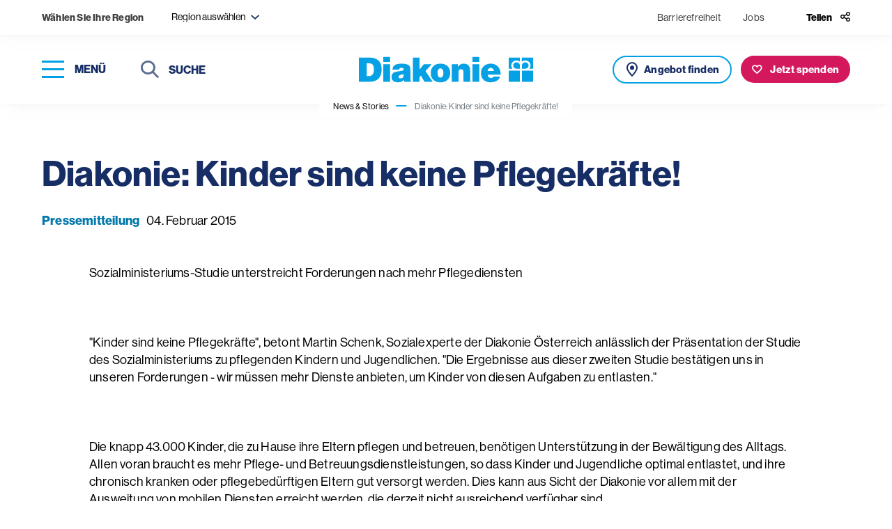

--- FILE ---
content_type: text/html; charset=UTF-8
request_url: https://www.diakonie.at/news-stories/pressemitteilung/archiv-doe/diakonie-kinder-sind-keine-pflegekraefte
body_size: 10476
content:
<!DOCTYPE html>
<html lang="de-DE">
<head>
    <meta charset="utf-8">
    <meta http-equiv="X-UA-Compatible" content="IE=edge">
    <meta name="format-detection" content="telephone=no"/>
    <meta name="viewport" content="width=device-width, initial-scale=1, maximum-scale=1">

    
    
<title>Diakonie: Kinder sind keine Pflegekräfte! - Diakonie</title>



<meta property="og:title" content="Diakonie: Kinder sind keine Pflegekräfte! - Diakonie" />







<meta name="twitter:title" content="Diakonie: Kinder sind keine Pflegekräfte! - Diakonie" />
<meta name="twitter:card" content="summary_large_image" />

    <link rel="canonical" href="https://www.diakonie.at/news-stories/pressemitteilung/archiv-doe/diakonie-kinder-sind-keine-pflegekraefte"/>

    <link rel="shortcut icon" type="image/vnd.microsoft.icon" href="/assets/build/images/favicon-48x48.ico?3.3.4" />
    <link rel="shortcut icon" type="image/png" href="/assets/build/images/favicon-256x256.png?3.3.4" sizes="256x256" />

    <script src="https://cloud.ccm19.de/app.js?apiKey=7a8d14ab2b559e611b753ba79ae428c336fbbebb7dccdec8&domain=661fc2abd3ac20dffd06dcb2" referrerpolicy="origin"></script>
<script>
    window.config = window.config || {};
    window.config.ccm19_google_maps = "6630bedf088f330cd40d97e7";
    window.config.ccm19_google_maps2 = "6630bedf088f330cd40d9805";
    window.config.ccm19_matomo = "6630bee1088f330cd40d9831";
    window.config.ccm19_whats_app = "6630bee1088f330cd40d9830";
</script>
    <script>
            let tagmanger = false;

            if (typeof window.CCM == 'object') {
                tagmanger = true;
            } else {
                tagmanger = document.cookie.split(";").some(cookie => cookie.trim().startsWith('fcc_cookie_consent='));
            }

            if(tagmanger) {
                (function(w,d,s,l,i){w[l]=w[l]||[];w[l].push({'gtm.start':
                        new Date().getTime(),event:'gtm.js'});var f=d.getElementsByTagName(s)[0],
                    j=d.createElement(s),dl=l!='dataLayer'?'&l='+l:'';j.async=true;j.src=
                    'https://www.googletagmanager.com/gtm.js?id='+i+dl;f.parentNode.insertBefore(j,f);
                })(window,document,'script','dataLayer','GTM-WPH4JJF');
            }
        </script>
            <link rel="stylesheet" href="https://use.typekit.net/liw8qsa.css">
        <link rel="stylesheet" href="/assets/build/app_styles.1768209690789.css?3.3.4">
    </head>


<body class="preload news-blog-detail ">
            <header>
    <div class="top-bar soft-box-shadow">
        <div class="top-bar-content">
            <div class="item-wrapper">
    <div class="region-title d-none d-md-inline-block">
        <strong>
            Wählen Sie Ihre Region
        </strong>
    </div>

    <div class="filter-input region-filter-select-wrapper dropdown-region" tabindex="10">
        <form name="set-region">
            <select class="selectpicker" data-dropup-auto="false" data-display="static" name="region" title="Region auswählen">
                                                                                                <option value="199" data-content="Burgenland <span class='icomoon icon-close region-remove' aria-role='button' aria-label='abwählen'></span>">
                            Burgenland
                        </option>
                                                                                <option value="200" data-content="Niederösterreich <span class='icomoon icon-close region-remove' aria-role='button' aria-label='abwählen'></span>">
                            Niederösterreich
                        </option>
                                                                                <option value="202" data-content="Oberösterreich <span class='icomoon icon-close region-remove' aria-role='button' aria-label='abwählen'></span>">
                            Oberösterreich
                        </option>
                                                                                <option value="203" data-content="Steiermark <span class='icomoon icon-close region-remove' aria-role='button' aria-label='abwählen'></span>">
                            Steiermark
                        </option>
                                                                                <option value="204" data-content="Kärnten <span class='icomoon icon-close region-remove' aria-role='button' aria-label='abwählen'></span>">
                            Kärnten
                        </option>
                                                                                <option value="205" data-content="Salzburg <span class='icomoon icon-close region-remove' aria-role='button' aria-label='abwählen'></span>">
                            Salzburg
                        </option>
                                                                                <option value="206" data-content="Tirol <span class='icomoon icon-close region-remove' aria-role='button' aria-label='abwählen'></span>">
                            Tirol
                        </option>
                                                                                <option value="207" data-content="Vorarlberg <span class='icomoon icon-close region-remove' aria-role='button' aria-label='abwählen'></span>">
                            Vorarlberg
                        </option>
                                                                                <option value="201" data-content="Wien <span class='icomoon icon-close region-remove' aria-role='button' aria-label='abwählen'></span>">
                            Wien
                        </option>
                                                </select>
        </form>
    </div>
</div>


            <div class="item-wrapper top-bar-nav">

                    <div>
        <ul class="top-bar-nav-list">
                            <li >
                        <a href="https://www.diakonie.at/barrierefreiheit" class=" ">
        Barrierefreiheit    </a>
                </li>
                            <li class="d-none d-sm-inline-block">
                            
    <a href="/jobplattform" target="_blank" class="">
        Jobs    </a>
                </li>
                    </ul>
    </div>


                <div class="share">
    <button class="share-btn" type="button" id="headerShareButton">
        <span class="icon-title d-none d-lg-inline-block">
            Teilen
        </span>
        <span class="icomoon icon-share header-link-icon"></span>
    </button>

                
    <div class="share-menu" id="shareMenu">
        <ul>
            <li>
                <a class="icon" data-rel="popup" rel="nofollow" title="LinkedIn" href="https://www.linkedin.com/sharing/share-offsite/?url=https://www.diakonie.at/news-stories/pressemitteilung/archiv-doe/diakonie-kinder-sind-keine-pflegekraefte" target="_blank">
                    <span class="icomoon icon-linkedin social-icon"></span>
                </a>
            </li>
            <li>
                <a class="icon" data-rel="popup" rel="nofollow" title="Facebook" href="https://www.facebook.com/sharer/sharer.php?u=https://www.diakonie.at/news-stories/pressemitteilung/archiv-doe/diakonie-kinder-sind-keine-pflegekraefte" target="_blank">
                    <span class="icomoon icon-facebook social-icon"></span>
                </a>
            </li>
            <li>
                <a class="icon" data-rel="popup" rel="nofollow" title="Bluesky" href="https://bsky.app/intent/compose?text=https://www.diakonie.at/news-stories/pressemitteilung/archiv-doe/diakonie-kinder-sind-keine-pflegekraefte" target="_blank">
                    <span class="icomoon icon-bluesky social-icon"></span>
                </a>
            </li>
            <li>
                <a class="icon mail" data-rel="popup" rel="nofollow" title="Mail" href="mailto:?body=https%3A%2F%2Fwww.diakonie.at%2Fnews-stories%2Fpressemitteilung%2Farchiv-doe%2Fdiakonie-kinder-sind-keine-pflegekraefte" target="_blank">
                    <span class="icomoon icon-mail social-icon"></span>
                </a>
            </li>
            <li>
                <a class="icon" data-rel="popup" rel="nofollow" title="Whats app" href="https://api.whatsapp.com/send?text=https://www.diakonie.at/news-stories/pressemitteilung/archiv-doe/diakonie-kinder-sind-keine-pflegekraefte" target="_blank">
                    <span class="icomoon icon-whatsapp social-icon"></span>
                </a>
            </li>
        </ul>
    </div>
</div>

            </div>
        </div>
    </div>
    <div class="main-header soft-box-shadow">
        <div class="menu-wrapper">
            <div>
                <button type="button" class="nav-toggle" aria-label="Navigation öffnen" tabindex="20">
                    <span class="icon-bar-wrapper nav-closed" aria-label="Menü">
                        <span class="icon-bar top-bar" aria-hidden="true"></span>
                        <span class="icon-bar middle-bar" aria-hidden="true"></span>
                        <span class="icon-bar bottom-bar" aria-hidden="true"></span>
                    </span>
                    <span class="button-text d-none d-lg-inline-block">
                        Menü
                    </span>
                </button>
            </div>
            <div class="d-none d-md-inline-block">
                <div class="header-search">
                                                                <form action="/suchergebnisse" method="get">
                            <button type="submit" class="submit-button">
                                <span class="icomoon icon-search" aria-hidden="true"></span>
                                <span class="sr-only">Suchen</span>
                            </button>
                            <label for="headerSearchDesktop" class="sr-only">Suche</label>
                            <input class="typeahead" name="s" type="text" id="headerSearchDesktop" placeholder="Suche" tabindex="30">
                            <button class="close-input" tabindex="0">
                                <span class="sr-only">Suche schließen</span>
                                <span class="icomoon icon-close" aria-label="Suche schließen"></span>
                            </button>
                        </form>
                                    </div>
            </div>
        </div>

        <div class="logo-wrapper">

                            
                <a href="/">
                    <img src="/assets/build/images/logo.svg?3.3.4" alt="Diakonie">
                </a>
                    </div>

        <div class="button-group horizontal">
            <div class="button-wrapper d-inline-block d-md-none">
                <button class="button button--icon button--search outline outline--icon nav-toggle" aria-label="Suche" title="Suche" tabindex="25">
                   <span class="sr-only">
                        Suche
                    </span>
                </button>
            </div>

                                        <div class="button-wrapper d-none d-md-inline-block">
                    <a href="/unsere-angebote-und-einrichtungen/liste" class="button offer">
                       <span class="d-none d-lg-inline-block">
                            Angebot finden
                        </span>
                    </a>
                </div>
            
                            
            <div class="button-wrapper">
            <a href="https://www.diakonie.at/spenden/meine-spende" class="button donation">
                <span class="d-none d-lg-inline-block">
                    Jetzt spenden
                </span>
            </a>
        </div>
    
        </div>

    </div>
</header>

    
    <main>
            <section class="breadcrumb-nav d-none d-md-block">
    <div class="breadcrumb-wrapper">
        <nav aria-label="breadcrumb" class="soft-box-shadow">
            <ol class="breadcrumb">
                                                            <li class="breadcrumb-item">
                            <a href="/news-stories">
                                News &amp; Stories                            </a>
                        </li>
                                                                                <li class="breadcrumb-item active" aria-current="page">
                            Diakonie: Kinder sind keine Pflegekräfte!                        </li>
                                                </ol>
        </nav>
    </div>
</section>


                
                    <section class="content-wrapper static-container sticky-wrapper ">
                <div class="col-sidebar">
                                            
                                    </div>

                <div class="main-content">
                                            
                    
                    
                                            
                    
                        <section class="news-title ">
        <div class="container full-width">
            <div class="title-wrapper">
                <h1 class="h2 title">
                    Diakonie: Kinder sind keine Pflegekräfte!
                </h1>

                <div class="news-description">
                                                                    
                                                    <ul>
                                                                    <li>
                                        Pressemitteilung
                                    </li>
                                                            </ul>
                                            
                                        <span class="date">
                        04. Februar 2015
                    </span>

                                    </div>
            </div>

                    </div>
    </section>

    
                <section class="text content-area">
    <div class="container narrow">
        <p>Sozialministeriums-Studie unterstreicht Forderungen nach mehr Pflegediensten<br><br><br><br>"Kinder sind keine Pflegekr&auml;fte", betont Martin Schenk, Sozialexperte der Diakonie &Ouml;sterreich anl&auml;sslich der Pr&auml;sentation der Studie des Sozialministeriums zu pflegenden Kindern und Jugendlichen. "Die Ergebnisse aus dieser zweiten Studie best&auml;tigen uns in unseren Forderungen - wir m&uuml;ssen mehr Dienste anbieten, um Kinder von diesen Aufgaben zu entlasten."<br><br><br><br>Die knapp 43.000 Kinder, die zu Hause ihre Eltern pflegen und betreuen, ben&ouml;tigen Unterst&uuml;tzung in der Bew&auml;ltigung des Alltags. Allen voran braucht es mehr Pflege- und Betreuungsdienstleistungen, so dass Kinder und Jugendliche optimal entlastet, und ihre chronisch kranken oder pflegebed&uuml;rftigen Eltern gut versorgt werden. Dies kann aus Sicht der Diakonie vor allem mit der Ausweitung von mobilen Diensten erreicht werden, die derzeit nicht ausreichend verf&uuml;gbar sind.<br><br><br><br>"Mobile Dienste, Hauskrankenpflege oder Haushaltshilfen sind Dienstleistungen, die derzeit nur kontingentiert, das hei&szlig;t beschr&auml;nkt vergeben werden. Maximal drei Stunden am Tag - das ist in vielen F&auml;llen zu wenig", so Schenk. Er fordert daher einen massiven Ausbau: "Ein Investitionspaket k&ouml;nnte nicht nur Entlastung f&uuml;r die Kinder, sondern auch den ersehnten wirtschaftlichen Aufschwung bef&ouml;rdern, denn in der Pflege werden regionale Arbeitspl&auml;tze geschaffen."<br><br><br><br>Mit dem Projekt superhands haben die Johanniter, eine Mitgliedsorganisation der Diakonie, bereits ein erstes Angebot f&uuml;r pflegende Kinder gesetzt. Auf der Internet-Plattform k&ouml;nnen sich Kinder und Jugendliche austauschen, sowie wichtige Adressen und Hilfestellungen finden. Mit dem Pflegenotdienst der Johanniter in der Stadt Wien wird eine weitere L&uuml;cke geschlossen. Wird rasche Hilfe in der Nacht oder am Wochenende ben&ouml;tigt, wenn andere Einrichtungen oder Dienste nicht ge&ouml;ffnet sind, kann kurzfristig und kostenlos geholfen werden.<br><br><br><br>"Mit diesen Diensten m&ouml;chte die Diakonie dazu beitragen, Kinder und Jugendliche zu entlasten. Denn sie m&uuml;ssen vor allem eines d&uuml;rfen -unbeschwert Kind sein", so Schenk abschlie&szlig;end.<br><br><br><br>Mehr Infos:<br><br>www.superhands.at<br><br>www.johanniter.at/dienstleistungen/pflege-und-soziale-dienste/pflegenotdienst<br><br><br><br><br><br>R&uuml;ckfragen &amp; Kontakt:<br><br><br><br>Diakonie &Ouml;sterreich<br><br>Margit Kubala<br><br>Kommunikation &amp; Kampagnen<br>&nbsp;</p>
    </div>
</section>

    

    <section class="share-button">
    <div class="container narrow">
        <button class="button share" type="button">
                            Teilen
                    </button>

                            
        <div class="collapse-box">
            <div class="card card-body">
                <ul>
                    <li>
                        <a rel="nofollow" title="LinkedIn" href="https://www.linkedin.com/sharing/share-offsite/?url=https://www.diakonie.at/news-stories/pressemitteilung/archiv-doe/diakonie-kinder-sind-keine-pflegekraefte" target="_blank">
                            <span class="icomoon icon-linkedin social-icon"></span>
                        </a>
                    </li>
                    <li>
                        <a data-rel="popup" rel="nofollow" title="Facebook" href="https://www.facebook.com/sharer/sharer.php?u=https://www.diakonie.at/news-stories/pressemitteilung/archiv-doe/diakonie-kinder-sind-keine-pflegekraefte" target="_blank">
                            <span class="icomoon icon-facebook" aria-label="facebook"></span>
                        </a>
                    </li>
                    <li>
                        <a class="icon" data-rel="popup" rel="nofollow" title="Bluesky" href="https://bsky.app/intent/compose?text=https://www.diakonie.at/news-stories/pressemitteilung/archiv-doe/diakonie-kinder-sind-keine-pflegekraefte" target="_blank">
                            <span class="icomoon icon-bluesky social-icon"></span>
                        </a>
                    </li>
                    <li>
                        <a data-rel="popup" rel="nofollow" title="Whats app" href="https://api.whatsapp.com/send?text=https://www.diakonie.at/news-stories/pressemitteilung/archiv-doe/diakonie-kinder-sind-keine-pflegekraefte" target="_blank">
                            <span class="icomoon icon-whatsapp" aria-label="whatsapp"></span>
                        </a>
                    </li>
                    <li>
                        <a class="mail" data-rel="popup" rel="nofollow" title="Mail" href="mailto:?body=https%3A%2F%2Fwww.diakonie.at%2Fnews-stories%2Fpressemitteilung%2Farchiv-doe%2Fdiakonie-kinder-sind-keine-pflegekraefte" target="_blank">
                            <span class="icomoon icon-mail" aria-label="E-Mail"></span>
                        </a>
                    </li>
                </ul>
            </div>
        </div>
    </div>
</section>

    
    
                </div>
            </section>
        
                
                    
        
                                    
<section class="newsletter">
    <div class="newsletter-inner">
        <div class="row">
            <div class="col-12 col-xl-6 offset-xl-6">
                <div class="content-wrapper">
                    <div class="success-message">
                        <div class="content-area">
                            <p class="title h5">
                                Vielen Dank für Ihr Interesse!
                            </p>
                            <div class="ezrichtext-field"><p><strong>Fast fertig!</strong><br>Bitte &uuml;berpr&uuml;fen Sie Ihr E-Mail-Postfach und best&auml;tigten Sie die Anmeldung, indem Sie den Link in dieser Nachricht anklicken.</p></div>
                        </div>
                    </div>

                    <div class="text-wrapper">
                        <p class="title h3">
                            Newsletter
                        </p>
                        <div class="ezrichtext-field"><p>M&ouml;chten Sie auf dem Laufenden bleiben? Der Diakonie-Newsletter informiert Sie zwei&nbsp;Mal pro Monat &uuml;ber Aktuelles (News &amp; Stories aus den sozialen Projekten, Kommentare zu politischen Entscheidungen, Fakten zu sozialen Themen), Kampagnen-Videos, Mitmach-Aktionen und Veranstaltungs-Tipps!</p></div>
                    </div>

                    <div class="newsletter-form">
                        <form name="newsletter-subscribe-cleverreach" class="js-parsley" data-parsley-validate="">
                            <input type="hidden" name="newsletter" value="28486" />
                            <input type="hidden" name="source" value="presse" />
                            <input type="hidden" name="module" value="Website - Footer" />

                            <div class="form-group">
                                <div class="form-item">
                                    <label id="newsletterSalutation-28486" class="sr-only">Anrede</label>
                                                                        <select aria-labelledby="newsletterSalutation-28486" class="selectpicker" title="Anrede" name="salutation" data-parsley-errors-container="#form_error_anrede-79750" data-parsley-required-message="Dieses Feld wird benötigt" required>
                                        <option value="Frau">
                                            Frau
                                        </option>
                                        <option value="Herr">
                                            Herr
                                        </option>
                                        <option value="Divers">
                                            Divers
                                        </option>
                                    </select>
                                    <div id="form_error_anrede-79750"></div>
                                </div>

                                <div class="form-item">
                                    <label for="newsletterFristname" class="sr-only">
                                        Vorname
                                    </label>
                                    <input type="text" id="newsletterFristname" name="firstname" placeholder="Vorname" data-parsley-trigger="focusout" data-parsley-required-message="Dieses Feld wird benötigt" required="">
                                </div>

                                <div class="form-item">
                                    <label for="newsletterLastname" class="sr-only">
                                        Nachname
                                    </label>
                                    <input type="text" id="newsletterLastname" name="lastname" placeholder="Nachname" data-parsley-trigger="focusout" data-parsley-required-message="Dieses Feld wird benötigt" required="">
                                </div>

                                <div class="form-item">
                                    <label for="newsletterEmail" class="sr-only">
                                        Email
                                    </label>
                                    <input type="email" id="newsletterEmail" name="email" placeholder="Email" data-parsley-trigger="focusout" data-parsley-required-message="Dieses Feld wird benötigt" data-parsley-type-message="Ungültige E-Mail-Adresse" required="">
                                </div>

                                <div class="form-item">
                                    <div class="checkbox">
                                        <label>
                                            <input type="checkbox" name="newsletter-dsgvo" value="1" data-parsley-required-message="Dieses Feld wird benötigt" data-parsley-errors-container=".errordsgvo-28486" data-parsley-trigger="click" data-parsley-required="true" required="">
                                            <span class="icon" aria-hidden="true"></span>
                                            <span class="sr-only">
                                                Hinweis
                                            </span>
                                        </label>
                                        <div class="label">
                                            <div class="ezrichtext-field"><p>Ich stimme den&nbsp;<a href="/datenschutzerklaerung" target="_blank">Datenschutzbestimmungen</a> zu.</p></div>
                                        </div>
                                    </div>
                                    <div class="errordsgvo-28486"></div>
                                </div>
                            </div>

                            <button type="submit" class="button primary gtm-newsletter-click">
                                Anmelden
                            </button>
                        </form>
                    </div>
                </div>
            </div>
        </div>
    </div>
</section>

                    
    </main>

            
<footer>
                        <div class="slogan">
                            <div>
                   <span class="h5">
                        Informationen zum Spenden:
                    </span>
                </div>
                    </div>
    
    <div class="row footer-top">
        <div class="col-12 col-md-5 col-lg-6">
            <div class="box">
                <div class="logo-wrapper">
                    <a href="https://www.diakonie.at/unterstuetzen-und-spenden/faq-zum-thema-spenden" target="_blank">
                        <img src="/assets/build/images/steuerlich-absetzbar.svg?3.3.4" alt="Steurlich absetzbar" />
                    </a>
                    <a href="https://www.diakonie.at/unterstuetzen-und-spenden/faq-zum-thema-spenden" target="_blank">
                        <img src="/assets/build/images/guetesiegel-farbig.svg?3.3.4" alt="Gütesiegel" />
                    </a>
                </div>

                <div class="account-connection content-area narrow">
                    <div class="ezrichtext-field"><p><strong>Kontoverbindung</strong></p><p>Diakonie Austria gemeinn&uuml;tzige GmbH<br>IBAN: AT07 2011 1800 8048 8500<br>BIC: GIBAATWWXXX</p><p>Spendeng&uuml;tesiegel-Nummer&nbsp;der Diakonie Austria gemeinn&uuml;tzigen&nbsp;GmbH: 05277</p><p>Die beschriebenen Projekte sind Beispiele f&uuml;r unsere Arbeit und die Verwendung Ihrer Spende.<br>&nbsp;</p></div>

                                        
                </div>
            </div>
        </div>

        <div class="col-12 col-md-7 col-lg-6">
            <div class="box">
                <div class="social-wrapper">
                    <div>
                        <strong>
                            Diakonie Österreich auf Social Media
                        </strong>
                    </div>
                    <div class="social-links">
                        <ul>
                            <li>
                                <a href="https://www.instagram.com/diakonie/" target="_blank">
                                    <span class="icomoon icon-instagram" aria-hidden="true"></span>
                                    <span class="sr-only">Instagram</span>
                                </a>
                            </li>
                            <li>
                                <a href="https://www.facebook.com/diakonieAT" target="_blank">
                                    <span class="icomoon icon-facebook" aria-hidden="true"></span>
                                    <span class="sr-only">Facebook</span>
                                </a>
                            </li>
                            <li>
                                <a href="https://bsky.app/profile/did:plc:ue3nrx26c2zkps6gim3extsr" target="_blank">
                                    <span class="icomoon icon-bluesky" aria-hidden="true"></span>
                                    <span class="sr-only">Bluesky</span>
                                </a>
                            </li>
                        </ul>
                    </div>
                </div>

                <nav class="meta">
                    <ul>
                        <li>
                    <a href="https://www.diakonie.at/kontakt" class=" ">
        Kontakt    </a>
            </li>
                    <li>
                    <a href="https://www.diakonie.at/presse" class=" ">
        Presse    </a>
            </li>
                    <li>
                        
    <a href="https://shop.diakoniewerk.at" target="_blank" class="">
        Onlineshop    </a>
            </li>
                    <li>
                    <a href="https://www.diakonie.at/barrierefreiheit" class=" ">
        Barrierefreiheit    </a>
            </li>
                    <li>
                    <a href="https://www.diakonie.at/impressum" class=" ">
        Impressum    </a>
            </li>
                    <li>
                    <a href="https://www.diakonie.at/datenschutzerklaerung" class=" ">
        Datenschutzerklärung    </a>
            </li>
                    <li>
                        
    <a href="/jobplattform" target="_blank" class="">
        Jobs    </a>
            </li>
                <li>
        <a href="javascript:CCM.openWidget();">Datenschutzeinstellungen</a>
    </li>
</ul>

                </nav>
            </div>
        </div>
    </div>
    <div class="row copyright-wrapper align-items-end">
        <div class="col align-self-end">
            Copyright © Diakonie.at
        </div>
    </div>
</footer>

<!-- helper -->
<div class="visible-xs d-block d-sm-none"></div>
<div class="visible-sm d-none d-sm-block d-md-none"></div>
<div class="visible-md d-none d-md-block d-lg-none"></div>
<div class="visible-lg d-none d-lg-block d-xl-none"></div>
<div class="visible-xl d-none d-xl-block"></div>
    
            <div class="navigation-wrapper">
    <button type="button" class="nav-toggle" aria-label="schließen">
        <span class="icomoon icon-close nav-open-btn" aria-hidden="true"></span>
        <span class="icon-title d-none d-sm-inline-block">
            schließen
        </span>
    </button>

    <nav class="main d-none d-lg-block">
        <div class="nav-box-wrapper">
            
    
    <ul class="nav-list first-level" role="list">

                
        
            
                            <li>
                    <a href="#dropdownMenu-69"  role="button" data-sub-id="dropdownMenu-69">
                        Hilfe und Angebote                        <span class="icomoon icon-arrow-first-level"></span>
                    </a>

                    <div class="nav-list nav-list--extended second-level">
                                                    
    <ul class="list " role="list">
                    <li>
                <a href="https://www.diakonie.at/unsere-themen/alter-und-pflege" >
                    Alter und Pflege                </a>
            </li>
                    <li>
                <a href="https://www.diakonie.at/unsere-themen/behinderung-und-inklusion" >
                    Behinderung und Inklusion                </a>
            </li>
                    <li>
                <a href="https://www.diakonie.at/unsere-themen/flucht-und-integration" >
                    Flucht und Integration                </a>
            </li>
                    <li>
                <a href="https://www.diakonie.at/unsere-themen/hilfe-fuer-kinder-jugendliche-und-familien" >
                    Hilfe für Kinder, Jugendliche und Familien                </a>
            </li>
                    <li>
                <a href="https://www.diakonie.at/unsere-themen/internationale-arbeit" >
                    Internationale Arbeit &amp; Katastrophenhilfe                </a>
            </li>
            </ul>
    <ul class="list list--secondary" role="list">
                    <li>
                <a href="https://www.diakonie.at/unsere-themen/bildung-fuer-kinder-und-jugendliche" >
                    Bildung für Kinder und Jugendliche                </a>
            </li>
                    <li>
                <a href="https://www.diakonie.at/unsere-themen/armut-und-soziale-krisen" >
                    Armut und soziale Krisen                </a>
            </li>
                    <li>
                <a href="https://www.diakonie.at/unsere-themen/gesundheit-und-medizin" >
                    Gesundheit und Medizin                </a>
            </li>
                    <li>
                <a href="https://www.diakonie.at/unsere-themen/bildung-fuer-erwachsene" >
                    Bildung für Erwachsene                </a>
            </li>
                    <li>
                <a href="https://www.diakonie.at/unsere-themen/nachbarschaft-und-lebensraeume" >
                    Nachbarschaft und Lebensräume                </a>
            </li>
                    <li>
                <a href="https://www.diakonie.at/unsere-themen/hospiz-und-trauerbegleitung" >
                    Hospiz und Trauerbegleitung                </a>
            </li>
                    <li>
                <a href="https://www.diakonie.at/unsere-themen/ethik-theologie-und-seelsorge" >
                    Ethik, Theologie und Seelsorge                </a>
            </li>
            </ul>


                                                                            <ul>
                                <li>
                                    <a href="/unsere-angebote-und-einrichtungen/liste">
                                        <span class="icomoon icon-pin" aria-hidden="true"></span>
                                        Angebot finden
                                    </a>
                                </li>
                            </ul>
                                            </div>
                </li>

            
        
            
                            <li class="single-nav-link">
                    <a href="https://www.diakonie.at/news-stories" class="active">
                        <span>
                            News &amp; Stories                        </span>
                    </a>
                </li>

            
        
            
                            <li>
                    <a href="#dropdownMenu-70"  role="button" data-sub-id="dropdownMenu-70">
                        Unterstützen und Spenden                        <span class="icomoon icon-arrow-first-level"></span>
                    </a>

                    <div class="nav-list second-level">
                        <ul role="list">
                                                            <li>
                                                                            <a href="https://www.diakonie.at/unterstuetzen-und-spenden/online-spenden" >
                                            Online spenden                                        </a>

                                                                    </li>
                                                            <li>
                                                                            <a href="https://www.diakonie.at/unterstuetzen-und-spenden/online-spendenaktion-starten" >
                                            Online-Spendenaktion starten                                        </a>

                                                                    </li>
                                                            <li>
                                                                            <a href="https://www.diakonie.at/unterstuetzen-und-spenden/anlassspenden" >
                                            Bei Feiern Spenden sammeln                                        </a>

                                                                    </li>
                                                            <li>
                                                                            <a href="https://www.diakonie.at/unterstuetzen-und-spenden/spenden-urkunde-schenken" >
                                            Spenden-Urkunde schenken                                        </a>

                                                                    </li>
                                                            <li>
                                                                            <a href="https://www.diakonie.at/unterstuetzen-und-spenden/kranzspenden" >
                                            Kranzspenden                                        </a>

                                                                    </li>
                                                            <li>
                                                                            <a href="https://www.diakonie.at/unterstuetzen-und-spenden/testamentsspenden" >
                                            Testamentsspenden                                        </a>

                                                                    </li>
                                                            <li>
                                                                            <a href="https://www.diakonie.at/unterstuetzen-und-spenden/gemeindediakonie" >
                                            Gemeindediakonie                                        </a>

                                                                    </li>
                                                            <li>
                                                                            <a href="https://www.diakonie.at/unterstuetzen-und-spenden/unternehmenskooperationen" >
                                            Unternehmenskooperationen                                        </a>

                                                                    </li>
                                                            <li>
                                                                            <a href="https://www.diakonie.at/unterstuetzen-und-spenden/freiwilliges-engagement" >
                                            Freiwilliges Engagement                                        </a>

                                                                    </li>
                                                            <li>
                                                                            <a href="https://www.diakonie.at/unterstuetzen-und-spenden/faq-zum-thema-spenden" >
                                            FAQ zum Thema Spenden                                        </a>

                                                                    </li>
                                                    </ul>
                    </div>
                </li>

            
        
            
                            <li class="single-nav-link">
                    <a href="https://www.diakonie.at/veranstaltungen" >
                        <span>
                            Veranstaltungen                        </span>
                    </a>
                </li>

            
        
            
                            <li>
                    <a href="#dropdownMenu-71"  role="button" data-sub-id="dropdownMenu-71">
                        Über uns                        <span class="icomoon icon-arrow-first-level"></span>
                    </a>

                    <div class="nav-list second-level">
                        <ul role="list">
                                                            <li>
                                                                            <a href="https://www.diakonie.at/ueber-uns/die-diakonie" >
                                            Die Diakonie                                        </a>

                                                                    </li>
                                                            <li>
                                                                            <a href="https://www.diakonie.at/ueber-uns/unser-leitbild" >
                                            Unser Leitbild                                        </a>

                                                                    </li>
                                                            <li>
                                                                            <a href="https://www.diakonie.at/ueber-uns/geschichte" >
                                            Geschichte                                        </a>

                                                                    </li>
                                                            <li>
                                                                            <a href="https://www.diakonie.at/ueber-uns/personen" >
                                            Personen                                        </a>

                                                                    </li>
                                                            <li>
                                                                            <a href="https://www.diakonie.at/ueber-uns/dachverband" >
                                            Dachverband                                        </a>

                                                                    </li>
                                                            <li>
                                                                            <a href="https://www.diakonie.at/ueber-uns/traeger-diakonischer-arbeit" >
                                            Träger diakonischer Arbeit                                        </a>

                                                                    </li>
                                                            <li>
                                                                            <a href="https://www.diakonie.at/ueber-uns/wie-kinderschutz-in-der-diakonie-gelebt-wird" >
                                            Kinderschutz                                        </a>

                                                                    </li>
                                                            <li>
                                                                            <a href="https://www.diakonie.at/ueber-uns/was-uns-bewegt" >
                                            Was uns bewegt                                        </a>

                                                                    </li>
                                                    </ul>
                    </div>
                </li>

            
            </ul>
            
    <div class="nav-teaser">
        
                    
            <div class="teaser-box teaser-box--yellow">
                <div class="box-inner">
                    <picture>
                                                                                                                                            
                                <img src="https://www.diakonie.at/var/site/storage/images/_aliases/thumbnail/7/3/5/5/1225537-1-ger-DE/Jobs_Mitarbeiter_04@4x.png" alt="Icon für Jobs-Mitarbeiten&quot;">
                                                                                                                                                
                                <img src="https://www.diakonie.at/var/site/storage/images/_aliases/thumbnail/1/5/5/5/1225551-1-ger-DE/Jobs_Mitarbeiter_04@4x.png" alt="Icon für &quot;Jobs-Mitarbeiten&quot;">
                                                                        </picture>

                                        <a href="https://www.diakonie.at/jobplattform" class="stretched-link">
                        Jobs / Mitarbeiten
                    </a>
                </div>
            </div>
                    
            <div class="teaser-box teaser-box--blue">
                <div class="box-inner">
                    <picture>
                                                                                                                                            
                                <img src="https://www.diakonie.at/var/site/storage/images/_aliases/thumbnail/4/4/5/5/1225544-1-ger-DE/Standort@4x.png" alt="Icon für &quot;Angebote &amp; Einrichtungen&quot;">
                                                                                                                            </picture>

                                        <a href="https://www.diakonie.at/unsere-angebote-und-einrichtungen/liste" class="stretched-link">
                        Angebot finden
                    </a>
                </div>
            </div>
                    
            <div class="teaser-box teaser-box--red">
                <div class="box-inner">
                    <picture>
                                                                                                                                            
                                <img src="https://www.diakonie.at/var/site/storage/images/_aliases/thumbnail/3/5/9/5/1225953-1-ger-DE/Spenden_02@4x.png" alt="Icon für &quot;Spenden&quot;">
                                                                                                                            </picture>

                                        <a href="https://www.diakonie.at/spenden" class="stretched-link">
                        Spenden
                    </a>
                </div>
            </div>
            </div>
            
                <div class="navigation-meta">
        <ul class="nav-list">
                            <li>
                        <a href="https://www.diakonie.at/mediathek" class=" ">
        Mediathek    </a>
                </li>
                            <li>
                        <a href="https://www.diakonie.at/kontakt" class=" ">
        Kontakt    </a>
                </li>
                            <li>
                        <a href="https://www.diakonie.at/presse" class=" ">
        Presse    </a>
                </li>
                    </ul>
    </div>

        </div>
    </nav>

    <nav class="main-mobile d-lg-none">
        <div class="nav-box-wrapper">
            <div class="main-mobile-wrapper">
                <div class="d-block d-md-none">
    <div class="header-search">
                            <form action="/suchergebnisse" method="get">
                <button type="submit" class="submit-button">
                    <span class="icomoon icon-search" aria-hidden="true"></span>
                    <span class="sr-only">Suchen</span>
                </button>

                <label for="headerSearchMobile" class="sr-only">Suche</label>
                <input class="typeahead" type="text" name="s" id="headerSearchMobile" placeholder="Suche" tabindex="30">

                <button class="close-input" tabindex="0">
                    <span class="sr-only">Suche schließen</span>
                    <span class="icomoon icon-close" aria-label="Suche schließen"></span>
                </button>
            </form>
            </div>
</div>
                    <ul class="main-list">

                
                    <li>
                                    <a href="#" data-sub-id="mobile-sub-69"  role="button" aria-labelledby="mobile-sub-69">
                        Hilfe und Angebote                        <span class="icomoon icon-arrow-right"></span>
                    </a>

                            </li>
                    <li>
                                    <a href="https://www.diakonie.at/news-stories" class="active">
                        News &amp; Stories                    </a>

                            </li>
                    <li>
                                    <a href="#" data-sub-id="mobile-sub-70"  role="button" aria-labelledby="mobile-sub-70">
                        Unterstützen und Spenden                        <span class="icomoon icon-arrow-right"></span>
                    </a>

                            </li>
                    <li>
                                    <a href="https://www.diakonie.at/veranstaltungen" >
                        Veranstaltungen                    </a>

                            </li>
                    <li>
                                    <a href="#" data-sub-id="mobile-sub-71"  role="button" aria-labelledby="mobile-sub-71">
                        Über uns                        <span class="icomoon icon-arrow-right"></span>
                    </a>

                            </li>
            </ul>
                
    <div class="nav-teaser">
        
                    
            <div class="teaser-box teaser-box--yellow">
                <div class="box-inner">
                    <picture>
                                                                                                                                            
                                <img src="https://www.diakonie.at/var/site/storage/images/_aliases/thumbnail/7/3/5/5/1225537-1-ger-DE/Jobs_Mitarbeiter_04@4x.png" alt="Icon für Jobs-Mitarbeiten&quot;">
                                                                                                                                                
                                <img src="https://www.diakonie.at/var/site/storage/images/_aliases/thumbnail/1/5/5/5/1225551-1-ger-DE/Jobs_Mitarbeiter_04@4x.png" alt="Icon für &quot;Jobs-Mitarbeiten&quot;">
                                                                        </picture>

                                        <a href="https://www.diakonie.at/jobplattform" class="stretched-link">
                        Jobs / Mitarbeiten
                    </a>
                </div>
            </div>
                    
            <div class="teaser-box teaser-box--blue">
                <div class="box-inner">
                    <picture>
                                                                                                                                            
                                <img src="https://www.diakonie.at/var/site/storage/images/_aliases/thumbnail/4/4/5/5/1225544-1-ger-DE/Standort@4x.png" alt="Icon für &quot;Angebote &amp; Einrichtungen&quot;">
                                                                                                                            </picture>

                                        <a href="https://www.diakonie.at/unsere-angebote-und-einrichtungen/liste" class="stretched-link">
                        Angebot finden
                    </a>
                </div>
            </div>
                    
            <div class="teaser-box teaser-box--red">
                <div class="box-inner">
                    <picture>
                                                                                                                                            
                                <img src="https://www.diakonie.at/var/site/storage/images/_aliases/thumbnail/3/5/9/5/1225953-1-ger-DE/Spenden_02@4x.png" alt="Icon für &quot;Spenden&quot;">
                                                                                                                            </picture>

                                        <a href="https://www.diakonie.at/spenden" class="stretched-link">
                        Spenden
                    </a>
                </div>
            </div>
            </div>
                
                    <div class="navigation-meta">
        <ul class="nav-list">
                            <li>
                        <a href="https://www.diakonie.at/mediathek" class=" ">
        Mediathek    </a>
                </li>
                            <li>
                        <a href="https://www.diakonie.at/kontakt" class=" ">
        Kontakt    </a>
                </li>
                            <li>
                        <a href="https://www.diakonie.at/presse" class=" ">
        Presse    </a>
                </li>
                    </ul>
    </div>

            </div>

                
    <div class="sub-navigation">
                                    <div id="mobile-sub-69" class="sub-wrapper">
                    <div class="button-wrapper">
                        <button class="sub-back-btn" type="button">
                            <span class="icomoon icon-arrow-left"></span> Zurück
                        </button>
                    </div>
                    <div  class="sub-menu-item">
                        <div class="sub-item-wrapper">
                                                        
    <ul class="sub-list " role="list">
                    <li>
                <a href="https://www.diakonie.at/unsere-themen/alter-und-pflege" >
                    Alter und Pflege                </a>
            </li>
                    <li>
                <a href="https://www.diakonie.at/unsere-themen/behinderung-und-inklusion" >
                    Behinderung und Inklusion                </a>
            </li>
                    <li>
                <a href="https://www.diakonie.at/unsere-themen/flucht-und-integration" >
                    Flucht und Integration                </a>
            </li>
                    <li>
                <a href="https://www.diakonie.at/unsere-themen/hilfe-fuer-kinder-jugendliche-und-familien" >
                    Hilfe für Kinder, Jugendliche und Familien                </a>
            </li>
                    <li>
                <a href="https://www.diakonie.at/unsere-themen/internationale-arbeit" >
                    Internationale Arbeit &amp; Katastrophenhilfe                </a>
            </li>
            </ul>
    <ul class="sub-list sub-list--secondary" role="list">
                    <li>
                <a href="https://www.diakonie.at/unsere-themen/bildung-fuer-kinder-und-jugendliche" >
                    Bildung für Kinder und Jugendliche                </a>
            </li>
                    <li>
                <a href="https://www.diakonie.at/unsere-themen/armut-und-soziale-krisen" >
                    Armut und soziale Krisen                </a>
            </li>
                    <li>
                <a href="https://www.diakonie.at/unsere-themen/gesundheit-und-medizin" >
                    Gesundheit und Medizin                </a>
            </li>
                    <li>
                <a href="https://www.diakonie.at/unsere-themen/bildung-fuer-erwachsene" >
                    Bildung für Erwachsene                </a>
            </li>
                    <li>
                <a href="https://www.diakonie.at/unsere-themen/nachbarschaft-und-lebensraeume" >
                    Nachbarschaft und Lebensräume                </a>
            </li>
                    <li>
                <a href="https://www.diakonie.at/unsere-themen/hospiz-und-trauerbegleitung" >
                    Hospiz und Trauerbegleitung                </a>
            </li>
                    <li>
                <a href="https://www.diakonie.at/unsere-themen/ethik-theologie-und-seelsorge" >
                    Ethik, Theologie und Seelsorge                </a>
            </li>
            </ul>


                                                                                        <ul class="sub-list">
                                    <li>
                                        <a href="/unsere-angebote-und-einrichtungen/liste">
                                            <span class="icomoon icon-pin" aria-hidden="true"></span>
                                            Angebot finden
                                        </a>
                                    </li>
                                </ul>
                                                    </div>
                    </div>
                </div>

                                                                    <div id="mobile-sub-70" class="sub-wrapper">
                    <div class="button-wrapper">
                        <button class="sub-back-btn" type="button">
                            <span class="icomoon icon-arrow-left"></span> Zurück
                        </button>
                    </div>
                    <div  class="sub-menu-item">
                        <div class="sub-item-wrapper">
                            <ul class="sub-list">
                                                                    <li>
                                            <a href="https://www.diakonie.at/unterstuetzen-und-spenden/online-spenden" class="bg-slide-blue ">
        Online spenden    </a>
                                    </li>
                                                                    <li>
                                                            
        
    <a href="https://www.diakonie.at/unterstuetzen-und-spenden/online-spenden/eigene-spendenaktionen-erstellen" target="" class="bg-slide-blue">
        Online-Spendenaktion starten    </a>

                                    </li>
                                                                    <li>
                                            <a href="https://www.diakonie.at/unterstuetzen-und-spenden/anlassspenden" class="bg-slide-blue ">
        Bei Feiern Spenden sammeln    </a>
                                    </li>
                                                                    <li>
                                                            
        
    <a href="https://www.diakonie.at/unterstuetzen-und-spenden/online-spenden/spenden-urkunde-schenken" target="" class="bg-slide-blue">
        Spenden-Urkunde schenken    </a>

                                    </li>
                                                                    <li>
                                            <a href="https://www.diakonie.at/unterstuetzen-und-spenden/kranzspenden" class="bg-slide-blue ">
        Kranzspenden    </a>
                                    </li>
                                                                    <li>
                                            <a href="https://www.diakonie.at/unterstuetzen-und-spenden/testamentsspenden" class="bg-slide-blue ">
        Testamentsspenden    </a>
                                    </li>
                                                                    <li>
                                            <a href="https://www.diakonie.at/unterstuetzen-und-spenden/gemeindediakonie" class="bg-slide-blue ">
        Gemeindediakonie    </a>
                                    </li>
                                                                    <li>
                                            <a href="https://www.diakonie.at/unterstuetzen-und-spenden/unternehmenskooperationen" class="bg-slide-blue ">
        Unternehmenskooperationen    </a>
                                    </li>
                                                                    <li>
                                            <a href="https://www.diakonie.at/unterstuetzen-und-spenden/freiwilliges-engagement" class="bg-slide-blue ">
        Freiwilliges Engagement    </a>
                                    </li>
                                                                    <li>
                                            <a href="https://www.diakonie.at/unterstuetzen-und-spenden/faq-zum-thema-spenden" class="bg-slide-blue ">
        FAQ zum Thema Spenden    </a>
                                    </li>
                                                            </ul>
                        </div>
                    </div>
                </div>
                                                                    <div id="mobile-sub-71" class="sub-wrapper">
                    <div class="button-wrapper">
                        <button class="sub-back-btn" type="button">
                            <span class="icomoon icon-arrow-left"></span> Zurück
                        </button>
                    </div>
                    <div  class="sub-menu-item">
                        <div class="sub-item-wrapper">
                            <ul class="sub-list">
                                                                    <li>
                                            <a href="https://www.diakonie.at/ueber-uns/die-diakonie" class="bg-slide-blue ">
        Die Diakonie    </a>
                                    </li>
                                                                    <li>
                                            <a href="https://www.diakonie.at/ueber-uns/unser-leitbild" class="bg-slide-blue ">
        Unser Leitbild    </a>
                                    </li>
                                                                    <li>
                                            <a href="https://www.diakonie.at/ueber-uns/geschichte" class="bg-slide-blue ">
        Geschichte    </a>
                                    </li>
                                                                    <li>
                                            <a href="https://www.diakonie.at/ueber-uns/personen" class="bg-slide-blue ">
        Personen    </a>
                                    </li>
                                                                    <li>
                                            <a href="https://www.diakonie.at/ueber-uns/dachverband" class="bg-slide-blue ">
        Dachverband    </a>
                                    </li>
                                                                    <li>
                                            <a href="https://www.diakonie.at/ueber-uns/traeger-diakonischer-arbeit" class="bg-slide-blue ">
        Träger diakonischer Arbeit    </a>
                                    </li>
                                                                    <li>
                                            <a href="https://www.diakonie.at/ueber-uns/wie-kinderschutz-in-der-diakonie-gelebt-wird" class="bg-slide-blue ">
        Kinderschutz    </a>
                                    </li>
                                                                    <li>
                                            <a href="https://www.diakonie.at/ueber-uns/was-uns-bewegt" class="bg-slide-blue ">
        Was uns bewegt    </a>
                                    </li>
                                                            </ul>
                        </div>
                    </div>
                </div>
                        </div>
        </div>
    </nav>
</div>

    
            <div class="modal fade language-download" id="languageModal" tabindex="-1" role="dialog" aria-labelledby="languageModal" aria-hidden="true" data-backdrop="static">
    <div class="modal-dialog modal-dialog-centered" role="document">
        <div class="modal-content">
            <div class="modal-header">
                <h5 class="modal-title">
                    Sprache auswählen
                </h5>
                <button type="button" class="close" data-dismiss="modal" aria-label="Schließen">
                    <span aria-hidden="true" class="icomoon icon-close"></span>
                </button>
            </div>

            <div class="modal-body">
                            </div>

            <div class="modal-footer">
                <a href="#" type="button" class="button secondary download disabled">
                    Download
                </a>
            </div>
        </div>
    </div>
</div>
    
            
    
    <div class="spinner-border" role="status">
        <span class="sr-only">Loading...</span>
    </div>

            <script>
    var typeaheadData = ['150 Jahre - Personen','150 Jahre Diakonie','24-Stunden-Betreuung','Abschlusskurse für Jugendliche','Akutgeriatrie','Alltagsbegleitung','Alltagshilfen','Alter und Pflege','Ambulanz','Angehörigen-Entlastung','Arbeitsmarktberatung','Armut und soziale Krisen','Behinderung und Inklusion','Beratung','Berufsbildende Schule','Berufsvorbereitung','Besuchsdienst','Betreutes Wohnen','Betriebe','Bildung für Erwachsene','Bildung für Kinder und Jugendliche','Bildungsangebote','Bildungsberatung','Buchladen','Demenzberatung','Deutschkurse','Diagnostik','Entwicklungsförderung','Entwicklungszusammenarbeit','Essen auf Rädern','Essstörung','Ethik, Theologie und Seelsorge','Familienbegleitung','Familienberatung','Familiencoaching','Flucht und Integration','Frauenberatung','Freizeit-, Sport- und Kulturangebote','Frühe Hilfen','Frühförderung','Gastronomie','Generationenwohnen','Gesetzliche Vertretung UMFs','Gesundheit und Medizin','Grundversorgung','Gymnasien','Gärtnerei und Bioladen','Haus für Senioren','Hausgemeinschaften','Hausnotruf','Hilfe für Kinder, Jugendliche und Familien','Hilfe für pflegende Kinder und Jugendliche','Hort','Hospiz','Hospiz und Trauerbegleitung','Hotel','Höhere Lehranstalt für Sozialbetreuung und Pflege','Implacemementstiftung für berufliche Qualifizierung','Innovative Schulformen','Integrationsarbeit','Integrative Beschäftigung','Internationale Arbeit','Jugendberatung','Katastrophenhilfe','Katastrophenhilfe','Kinder- und Jugendhilfe','Kinder- und Jugendpsychiatrie','Kinderbetreuung','Kindergarten','Kleinkindgruppen','Klinik','Krisen- und Notschlafstelle','Kunst','Kurzzeitpflege','Kurzzeitwohnen','Lernbegleitung','Mittelschule und Fachmittelschule','Mobile Begleitung für Menschen mit Behinderungen','Mobile Beratung','Mobile Betreuung und Pflege im Alter','Mobile Dienste','Mobile Hilfen','Musikschule','Nachbarschaft und Lebensräume','Nachmittagsbetreuung','Palliative Care','Patenfamilien','Peerberatung','Pflegeeinrichtung','Pflegende Angehörige','Pflegenotdienst','Pflichtschulabschlusskurse','Primärversorgungseinheit (PVE)','Psychiatrische Diagnostik und Behandlung','Psychologische Begleitung','Psychosoziale Beratung','Psychotherapie','Quartiersarbeit','Rechtsberatung','Reformpädogische Schule','Rettungsdienst und Krankentransporte','Richtlinien','Schulassistenz','Schuljause','Seelsorge','Selbsthilfegruppen','Selbständiges Wohnen','Sonstiges','Sozialberatung','Soziale Startbegleitung','Soziale Wohnungsverwaltung','Sozialmedizinische Beratung','Sozialpädagogische Familienbetreuung','Stadtteilarbeit','Stationäre Behandlung','Studierendenheim','Stützpunktwohnen','Sucht','Tagesbetreuung','Therapie','Trauerhilfe','Unterstützte Kommunikation','Unterstützung der Erziehung','Veranstaltungszentrum','Volksschulen','Volle Erziehung','Vorschulkurse','Weiterbildungsakademien','Werkstätten','Wohnbegleitung','Wohnberatung','Wohnen für Menschen im Autismusspektrum','Wohnen für Menschen mit Sehbeeinträchtigung','Wohnen im Alter für Menschen mit Behinderungen','Wohngemeinschaft','Wohngruppen','Wohnkoordination','Wohnquartier','Wohnraummanagement','Wohnungslosenhilfe'];
</script>

        <script>
            window.config = window.config || {};
            window.config.google_maps = "AIzaSyBy4pY8nZwWjRJ2jMSS1pvHOikAfTp5Q74";
        </script>

        <script src="/assets/build/runtime.1768209690789.js?3.3.4"></script><script src="/assets/build/app_js.1768209690789.js?3.3.4"></script>
                    <script src="/assets/build/ccm19.1768209690789.js?3.3.4"></script>
            <script src="/assets/build/scripts_js.1768209690789.js?3.3.4"></script>
            </body>

</html>


--- FILE ---
content_type: application/javascript
request_url: https://www.diakonie.at/assets/build/ccm19.1768209690789.js?3.3.4
body_size: 761
content:
(window.webpackJsonp=window.webpackJsonp||[]).push([["ccm19"],{3:function(e,o,n){e.exports=n("WElH")},WElH:function(e,o){function n(e){return(n="function"==typeof Symbol&&"symbol"==typeof Symbol.iterator?function(e){return typeof e}:function(e){return e&&"function"==typeof Symbol&&e.constructor===Symbol&&e!==Symbol.prototype?"symbol":typeof e})(e)}document.addEventListener("DOMContentLoaded",(function(e){if(window.config=window.config||{},window.config.ccm19_google_maps_enabled=!1,window.config.ccm19_matomo_enabled=!1,window.config.ccm19_whats_app_enabled=!1,document.querySelectorAll(".two-click-video").forEach((function(e){e.classList.add("disabled")})),document.querySelectorAll("section.video").forEach((function(e){e.querySelectorAll(".cookie-alert").forEach((function(e){e.classList.add("d-none")})),e.querySelectorAll(".embed-responsive").forEach((function(e){e.classList.remove("d-none")})),e.querySelectorAll(".embed-responsive-item").forEach((function(e){e.setAttribute("src",e.getAttribute("data-src"))}))})),"object"==n(window.CCM)){if(document.querySelectorAll('a[href="#resetcookie"], a[href="#fcc-reset-cookie"]').forEach((function(e){e.addEventListener("click",(function(e){e.preventDefault(),CCM.openWidget()}))})),CCM.consent){var o,c,t,i,d=function(e){return CCM.acceptedEmbeddings.some((function(o){return o.id===e}))};if(window.config.ccm19_google_maps_enabled=d(null!==(o=window.config.ccm19_google_maps)&&void 0!==o?o:"undefined"),!window.config.ccm19_google_maps_enabled)window.config.ccm19_google_maps_enabled=d(null!==(i=window.config.ccm19_google_maps2)&&void 0!==i?i:"undefined");window.config.ccm19_matomo_enabled=d(null!==(c=window.config.ccm19_matomo)&&void 0!==c?c:"undefined"),window.config.ccm19_whats_app_enabled=d(null!==(t=window.config.ccm19_whats_app)&&void 0!==t?t:"undefined")}window.config.ccm19_whats_app_enabled||document.querySelectorAll("span.icon-whatsapp").forEach((function(e){var o=e.parentElement;o&&"a"===o.tagName.toLowerCase()&&(o.removeAttribute("href"),o.onclick=function(e){e.preventDefault(),CCM.openWidget()})}))}window.addEventListener("ccm19WidgetClosed",(function(e){}))}))}},[[3,"runtime"]]]);

--- FILE ---
content_type: application/javascript
request_url: https://www.diakonie.at/assets/build/app_js.1768209690789.js?3.3.4
body_size: 193434
content:
(window.webpackJsonp=window.webpackJsonp||[]).push([["app_js"],{"/Th0":function(t,e,i){(function(t){t(document).ready((function(){e.init()}));var e={init:function(){t('[data-target="#languageModal"]').on("click",(function(e){e.preventDefault(),e.stopPropagation();var i=new FormData;i.append("id",t(this).data("id")),i.append("type",t(this).data("type")),t.ajax({url:"/xhr/file/languages",data:i,cache:!1,contentType:!1,processData:!1,type:"POST",success:function(e){e.state&&(t("#languageModal .modal-body").html(e.html),t("#languageModal .button.download").addClass("disabled"),t("#languageModal").modal("show"))}})})),t(document).on("change",'input[name="modal-download-link"]',(function(e){var i=t('input[name="modal-download-link"]:checked').val();t("#languageModal .button.download").attr("href",i).removeClass("disabled")}))}}}).call(this,i("EVdn"))},0:function(t,e,i){t.exports=i("kmv7")},"2x5P":function(t,e,i){"use strict";(function(t){t(window).on("load resize orientationchange scroll",(function(){e.init()}));var e={scrollStep:300,init:function(){this.initActionListener(),this.updateVertical(),this.updateHorizontal()},initActionListener:function(){var e=this;t(".sidebar-filter").on("shown.bs.collapse",(function(){e.updateVertical(),e.updateHorizontal()})),t(".filter-collapse-button .navbar-toggle, .sidebar-filter .navbar-toggle").click((function(){setTimeout((function(){e.updateVertical(),e.updateHorizontal()}),310)}))},updateVertical:function(){var e=this;t.each(t(".scrollbar.scrollbar-vertical"),(function(){t(this)[0].scrollHeight>t(this).parent().innerHeight()?(t(this).closest(".scrollbar-wrapper").find(".scroll-control").removeClass("d-none"),t(this).addClass("scrollable")):(t(this).closest(".scrollbar-wrapper").find(".scroll-control").addClass("d-none"),t(this).removeClass("scrollable"))})),t(".scrollbar.scrollbar-vertical").on("scroll",(function(e){var i=t(this).closest(".scrollbar-wrapper").find(".scroll-control");t(this).scrollTop()+t(this).parent().innerHeight()>=t(this)[0].scrollHeight-3?t(".down",i).addClass("disabled"):t(".down",i).removeClass("disabled"),t(this).scrollTop()<3?t(".up",i).addClass("disabled"):t(".up",i).removeClass("disabled")})),t(".scroll-control .up").on("click",(function(i){i.preventDefault(),i.stopPropagation();var n=t(this),o=n.closest(".scrollbar-wrapper").find(".scrollbar");n.closest(".scroll-control").find(".down").removeClass("disabled"),o.stop().animate({scrollTop:"-="+e.scrollStep})})),t(".scroll-control .down").on("click",(function(i){i.preventDefault(),i.stopPropagation();var n=t(this),o=n.closest(".scrollbar-wrapper").find(".scrollbar");n.closest(".scroll-control").find(".up").removeClass("disabled"),o.stop().animate({scrollTop:"+="+e.scrollStep})}))},updateHorizontal:function(){var e=this;t.each(t(".scrollbar.scrollbar-horizontal"),(function(){t(this)[0].scrollWidth>t(this).innerWidth()?(t(this).closest(".scrollbar-wrapper").find(".scroll-control").removeClass("d-none"),t(this).addClass("scrollable")):(t(this).closest(".scrollbar-wrapper").find(".scroll-control").addClass("d-none"),t(this).removeClass("scrollable"))})),t(".scrollbar.scrollbar-horizontal").on("scroll",(function(e){var i=t(this).closest(".scrollbar-wrapper").find(".scroll-control");t(this).scrollLeft()+Math.ceil(t(this).innerWidth())>=t(this)[0].scrollWidth?t(".right",i).addClass("disabled"):t(".right",i).removeClass("disabled"),t(this).scrollLeft()<3?t(".left",i).addClass("disabled"):t(".left",i).removeClass("disabled")})),t(".scroll-control .left").on("click",(function(i){i.preventDefault(),i.stopPropagation();var n=t(this),o=n.closest(".scrollbar-wrapper").find(".scrollbar");n.closest(".scroll-control").find(".right").removeClass("disabled"),o.stop().animate({scrollLeft:"-="+e.scrollStep})})),t(".scroll-control .right").on("click",(function(i){i.preventDefault(),i.stopPropagation();var n=t(this),o=n.closest(".scrollbar-wrapper").find(".scrollbar");n.closest(".scroll-control").find(".left").removeClass("disabled"),o.stop().animate({scrollLeft:"+="+e.scrollStep})}))}}}).call(this,i("EVdn"))},"3lW/":function(t,e,i){(function(t){!function(t,e,i,n){"use strict";function o(t,e){var n,o,s,r=[],a=0;t&&t.isDefaultPrevented()||(t.preventDefault(),e=e||{},t&&t.data&&(e=p(t.data.options,e)),n=e.$target||i(t.currentTarget).trigger("blur"),(s=i.fancybox.getInstance())&&s.$trigger&&s.$trigger.is(n)||(e.selector?r=i(e.selector):(o=n.attr("data-fancybox")||"")?r=(r=t.data?t.data.items:[]).length?r.filter('[data-fancybox="'+o+'"]'):i('[data-fancybox="'+o+'"]'):r=[n],(a=i(r).index(n))<0&&(a=0),(s=i.fancybox.open(r,e,a)).$trigger=n))}if(t.console=t.console||{info:function(t){}},i){if(i.fn.fancybox)return void console.info("fancyBox already initialized");var s={closeExisting:!1,loop:!1,gutter:50,keyboard:!0,preventCaptionOverlap:!0,arrows:!0,infobar:!0,smallBtn:"auto",toolbar:"auto",buttons:["zoom","slideShow","thumbs","close"],idleTime:3,protect:!1,modal:!1,image:{preload:!1},ajax:{settings:{data:{fancybox:!0}}},iframe:{tpl:'<iframe id="fancybox-frame{rnd}" name="fancybox-frame{rnd}" class="fancybox-iframe" allowfullscreen="allowfullscreen" allow="autoplay; fullscreen" src=""></iframe>',preload:!0,css:{},attr:{scrolling:"auto"}},video:{tpl:'<video class="fancybox-video" controls controlsList="nodownload" poster="{{poster}}"><source src="{{src}}" type="{{format}}" />Sorry, your browser doesn\'t support embedded videos, <a href="{{src}}">download</a> and watch with your favorite video player!</video>',format:"",autoStart:!0},defaultType:"image",animationEffect:"zoom",animationDuration:366,zoomOpacity:"auto",transitionEffect:"fade",transitionDuration:366,slideClass:"",baseClass:"",baseTpl:'<div class="fancybox-container" role="dialog" tabindex="-1"><div class="fancybox-bg"></div><div class="fancybox-inner"><div class="fancybox-infobar"><span data-fancybox-index></span>&nbsp;/&nbsp;<span data-fancybox-count></span></div><div class="fancybox-toolbar">{{buttons}}</div><div class="fancybox-navigation">{{arrows}}</div><div class="fancybox-stage"></div><div class="fancybox-caption"><div class="fancybox-caption__body"></div></div></div></div>',spinnerTpl:'<div class="fancybox-loading"></div>',errorTpl:'<div class="fancybox-error"><p>{{ERROR}}</p></div>',btnTpl:{download:'<a download data-fancybox-download class="fancybox-button fancybox-button--download" title="{{DOWNLOAD}}" href="javascript:;"><svg xmlns="http://www.w3.org/2000/svg" viewBox="0 0 24 24"><path d="M18.62 17.09V19H5.38v-1.91zm-2.97-6.96L17 11.45l-5 4.87-5-4.87 1.36-1.32 2.68 2.64V5h1.92v7.77z"/></svg></a>',zoom:'<button data-fancybox-zoom class="fancybox-button fancybox-button--zoom" title="{{ZOOM}}"><svg xmlns="http://www.w3.org/2000/svg" viewBox="0 0 24 24"><path d="M18.7 17.3l-3-3a5.9 5.9 0 0 0-.6-7.6 5.9 5.9 0 0 0-8.4 0 5.9 5.9 0 0 0 0 8.4 5.9 5.9 0 0 0 7.7.7l3 3a1 1 0 0 0 1.3 0c.4-.5.4-1 0-1.5zM8.1 13.8a4 4 0 0 1 0-5.7 4 4 0 0 1 5.7 0 4 4 0 0 1 0 5.7 4 4 0 0 1-5.7 0z"/></svg></button>',close:'<button data-fancybox-close class="fancybox-button fancybox-button--close" title="{{CLOSE}}"><svg xmlns="http://www.w3.org/2000/svg" viewBox="0 0 24 24"><path d="M12 10.6L6.6 5.2 5.2 6.6l5.4 5.4-5.4 5.4 1.4 1.4 5.4-5.4 5.4 5.4 1.4-1.4-5.4-5.4 5.4-5.4-1.4-1.4-5.4 5.4z"/></svg></button>',arrowLeft:'<button data-fancybox-prev class="fancybox-button fancybox-button--arrow_left" title="{{PREV}}"><div><svg xmlns="http://www.w3.org/2000/svg" viewBox="0 0 24 24"><path d="M11.28 15.7l-1.34 1.37L5 12l4.94-5.07 1.34 1.38-2.68 2.72H19v1.94H8.6z"/></svg></div></button>',arrowRight:'<button data-fancybox-next class="fancybox-button fancybox-button--arrow_right" title="{{NEXT}}"><div><svg xmlns="http://www.w3.org/2000/svg" viewBox="0 0 24 24"><path d="M15.4 12.97l-2.68 2.72 1.34 1.38L19 12l-4.94-5.07-1.34 1.38 2.68 2.72H5v1.94z"/></svg></div></button>',smallBtn:'<button type="button" data-fancybox-close class="fancybox-button fancybox-close-small" title="{{CLOSE}}"><svg xmlns="http://www.w3.org/2000/svg" version="1" viewBox="0 0 24 24"><path d="M13 12l5-5-1-1-5 5-5-5-1 1 5 5-5 5 1 1 5-5 5 5 1-1z"/></svg></button>'},parentEl:"body",hideScrollbar:!0,autoFocus:!0,backFocus:!0,trapFocus:!0,fullScreen:{autoStart:!1},touch:{vertical:!0,momentum:!0},hash:null,media:{},slideShow:{autoStart:!1,speed:3e3},thumbs:{autoStart:!1,hideOnClose:!0,parentEl:".fancybox-container",axis:"y"},wheel:"auto",onInit:i.noop,beforeLoad:i.noop,afterLoad:i.noop,beforeShow:i.noop,afterShow:i.noop,beforeClose:i.noop,afterClose:i.noop,onActivate:i.noop,onDeactivate:i.noop,clickContent:function(t,e){return"image"===t.type&&"zoom"},clickSlide:"close",clickOutside:"close",dblclickContent:!1,dblclickSlide:!1,dblclickOutside:!1,mobile:{preventCaptionOverlap:!1,idleTime:!1,clickContent:function(t,e){return"image"===t.type&&"toggleControls"},clickSlide:function(t,e){return"image"===t.type?"toggleControls":"close"},dblclickContent:function(t,e){return"image"===t.type&&"zoom"},dblclickSlide:function(t,e){return"image"===t.type&&"zoom"}},lang:"en",i18n:{en:{CLOSE:"Close",NEXT:"Next",PREV:"Previous",ERROR:"The requested content cannot be loaded. <br/> Please try again later.",PLAY_START:"Start slideshow",PLAY_STOP:"Pause slideshow",FULL_SCREEN:"Full screen",THUMBS:"Thumbnails",DOWNLOAD:"Download",SHARE:"Share",ZOOM:"Zoom"},de:{CLOSE:"Schlie&szlig;en",NEXT:"Weiter",PREV:"Zur&uuml;ck",ERROR:"Die angeforderten Daten konnten nicht geladen werden. <br/> Bitte versuchen Sie es sp&auml;ter nochmal.",PLAY_START:"Diaschau starten",PLAY_STOP:"Diaschau beenden",FULL_SCREEN:"Vollbild",THUMBS:"Vorschaubilder",DOWNLOAD:"Herunterladen",SHARE:"Teilen",ZOOM:"Vergr&ouml;&szlig;ern"}}},r=i(t),a=i(e),l=0,c=t.requestAnimationFrame||t.webkitRequestAnimationFrame||t.mozRequestAnimationFrame||t.oRequestAnimationFrame||function(e){return t.setTimeout(e,1e3/60)},u=t.cancelAnimationFrame||t.webkitCancelAnimationFrame||t.mozCancelAnimationFrame||t.oCancelAnimationFrame||function(e){t.clearTimeout(e)},d=function(){var t,i=e.createElement("fakeelement"),n={transition:"transitionend",OTransition:"oTransitionEnd",MozTransition:"transitionend",WebkitTransition:"webkitTransitionEnd"};for(t in n)if(void 0!==i.style[t])return n[t];return"transitionend"}(),h=function(t){return t&&t.length&&t[0].offsetHeight},p=function(t,e){var n=i.extend(!0,{},t,e);return i.each(e,(function(t,e){i.isArray(e)&&(n[t]=e)})),n},f=function(t){var n,o;return!(!t||t.ownerDocument!==e)&&(i(".fancybox-container").css("pointer-events","none"),n={x:t.getBoundingClientRect().left+t.offsetWidth/2,y:t.getBoundingClientRect().top+t.offsetHeight/2},o=e.elementFromPoint(n.x,n.y)===t,i(".fancybox-container").css("pointer-events",""),o)},m=function(t,e,n){var o=this;o.opts=p({index:n},i.fancybox.defaults),i.isPlainObject(e)&&(o.opts=p(o.opts,e)),i.fancybox.isMobile&&(o.opts=p(o.opts,o.opts.mobile)),o.id=o.opts.id||++l,o.currIndex=parseInt(o.opts.index,10)||0,o.prevIndex=null,o.prevPos=null,o.currPos=0,o.firstRun=!0,o.group=[],o.slides={},o.addContent(t),o.group.length&&o.init()};i.extend(m.prototype,{init:function(){var n,o,s=this,r=s.group[s.currIndex].opts;r.closeExisting&&i.fancybox.close(!0),i("body").addClass("fancybox-active"),!i.fancybox.getInstance()&&!1!==r.hideScrollbar&&!i.fancybox.isMobile&&e.body.scrollHeight>t.innerHeight&&(i("head").append('<style id="fancybox-style-noscroll" type="text/css">.compensate-for-scrollbar{margin-right:'+(t.innerWidth-e.documentElement.clientWidth)+"px;}</style>"),i("body").addClass("compensate-for-scrollbar")),o="",i.each(r.buttons,(function(t,e){o+=r.btnTpl[e]||""})),n=i(s.translate(s,r.baseTpl.replace("{{buttons}}",o).replace("{{arrows}}",r.btnTpl.arrowLeft+r.btnTpl.arrowRight))).attr("id","fancybox-container-"+s.id).addClass(r.baseClass).data("FancyBox",s).appendTo(r.parentEl),s.$refs={container:n},["bg","inner","infobar","toolbar","stage","caption","navigation"].forEach((function(t){s.$refs[t]=n.find(".fancybox-"+t)})),s.trigger("onInit"),s.activate(),s.jumpTo(s.currIndex)},translate:function(t,e){var i=t.opts.i18n[t.opts.lang]||t.opts.i18n.en;return e.replace(/\{\{(\w+)\}\}/g,(function(t,e){return void 0===i[e]?t:i[e]}))},addContent:function(t){var e,n=this,o=i.makeArray(t);i.each(o,(function(t,e){var o,s,r,a,l,c={},u={};i.isPlainObject(e)?(c=e,u=e.opts||e):"object"===i.type(e)&&i(e).length?(u=(o=i(e)).data()||{},(u=i.extend(!0,{},u,u.options)).$orig=o,c.src=n.opts.src||u.src||o.attr("href"),c.type||c.src||(c.type="inline",c.src=e)):c={type:"html",src:e+""},c.opts=i.extend(!0,{},n.opts,u),i.isArray(u.buttons)&&(c.opts.buttons=u.buttons),i.fancybox.isMobile&&c.opts.mobile&&(c.opts=p(c.opts,c.opts.mobile)),s=c.type||c.opts.type,a=c.src||"",!s&&a&&((r=a.match(/\.(mp4|mov|ogv|webm)((\?|#).*)?$/i))?(s="video",c.opts.video.format||(c.opts.video.format="video/"+("ogv"===r[1]?"ogg":r[1]))):a.match(/(^data:image\/[a-z0-9+\/=]*,)|(\.(jp(e|g|eg)|gif|png|bmp|webp|svg|ico)((\?|#).*)?$)/i)?s="image":a.match(/\.(pdf)((\?|#).*)?$/i)?(s="iframe",c=i.extend(!0,c,{contentType:"pdf",opts:{iframe:{preload:!1}}})):"#"===a.charAt(0)&&(s="inline")),s?c.type=s:n.trigger("objectNeedsType",c),c.contentType||(c.contentType=i.inArray(c.type,["html","inline","ajax"])>-1?"html":c.type),c.index=n.group.length,"auto"==c.opts.smallBtn&&(c.opts.smallBtn=i.inArray(c.type,["html","inline","ajax"])>-1),"auto"===c.opts.toolbar&&(c.opts.toolbar=!c.opts.smallBtn),c.$thumb=c.opts.$thumb||null,c.opts.$trigger&&c.index===n.opts.index&&(c.$thumb=c.opts.$trigger.find("img:first"),c.$thumb.length&&(c.opts.$orig=c.opts.$trigger)),c.$thumb&&c.$thumb.length||!c.opts.$orig||(c.$thumb=c.opts.$orig.find("img:first")),c.$thumb&&!c.$thumb.length&&(c.$thumb=null),c.thumb=c.opts.thumb||(c.$thumb?c.$thumb[0].src:null),"function"===i.type(c.opts.caption)&&(c.opts.caption=c.opts.caption.apply(e,[n,c])),"function"===i.type(n.opts.caption)&&(c.opts.caption=n.opts.caption.apply(e,[n,c])),c.opts.caption instanceof i||(c.opts.caption=void 0===c.opts.caption?"":c.opts.caption+""),"ajax"===c.type&&((l=a.split(/\s+/,2)).length>1&&(c.src=l.shift(),c.opts.filter=l.shift())),c.opts.modal&&(c.opts=i.extend(!0,c.opts,{trapFocus:!0,infobar:0,toolbar:0,smallBtn:0,keyboard:0,slideShow:0,fullScreen:0,thumbs:0,touch:0,clickContent:!1,clickSlide:!1,clickOutside:!1,dblclickContent:!1,dblclickSlide:!1,dblclickOutside:!1})),n.group.push(c)})),Object.keys(n.slides).length&&(n.updateControls(),(e=n.Thumbs)&&e.isActive&&(e.create(),e.focus()))},addEvents:function(){var e=this;e.removeEvents(),e.$refs.container.on("click.fb-close","[data-fancybox-close]",(function(t){t.stopPropagation(),t.preventDefault(),e.close(t)})).on("touchstart.fb-prev click.fb-prev","[data-fancybox-prev]",(function(t){t.stopPropagation(),t.preventDefault(),e.previous()})).on("touchstart.fb-next click.fb-next","[data-fancybox-next]",(function(t){t.stopPropagation(),t.preventDefault(),e.next()})).on("click.fb","[data-fancybox-zoom]",(function(t){e[e.isScaledDown()?"scaleToActual":"scaleToFit"]()})),r.on("orientationchange.fb resize.fb",(function(t){t&&t.originalEvent&&"resize"===t.originalEvent.type?(e.requestId&&u(e.requestId),e.requestId=c((function(){e.update(t)}))):(e.current&&"iframe"===e.current.type&&e.$refs.stage.hide(),setTimeout((function(){e.$refs.stage.show(),e.update(t)}),i.fancybox.isMobile?600:250))})),a.on("keydown.fb",(function(t){var n=(i.fancybox?i.fancybox.getInstance():null).current,o=t.keyCode||t.which;if(9!=o)return!n.opts.keyboard||t.ctrlKey||t.altKey||t.shiftKey||i(t.target).is("input,textarea,video,audio,select")?void 0:8===o||27===o?(t.preventDefault(),void e.close(t)):37===o||38===o?(t.preventDefault(),void e.previous()):39===o||40===o?(t.preventDefault(),void e.next()):void e.trigger("afterKeydown",t,o);n.opts.trapFocus&&e.focus(t)})),e.group[e.currIndex].opts.idleTime&&(e.idleSecondsCounter=0,a.on("mousemove.fb-idle mouseleave.fb-idle mousedown.fb-idle touchstart.fb-idle touchmove.fb-idle scroll.fb-idle keydown.fb-idle",(function(t){e.idleSecondsCounter=0,e.isIdle&&e.showControls(),e.isIdle=!1})),e.idleInterval=t.setInterval((function(){++e.idleSecondsCounter>=e.group[e.currIndex].opts.idleTime&&!e.isDragging&&(e.isIdle=!0,e.idleSecondsCounter=0,e.hideControls())}),1e3))},removeEvents:function(){var e=this;r.off("orientationchange.fb resize.fb"),a.off("keydown.fb .fb-idle"),this.$refs.container.off(".fb-close .fb-prev .fb-next"),e.idleInterval&&(t.clearInterval(e.idleInterval),e.idleInterval=null)},previous:function(t){return this.jumpTo(this.currPos-1,t)},next:function(t){return this.jumpTo(this.currPos+1,t)},jumpTo:function(t,e){var n,o,s,r,a,l,c,u,d,p=this,f=p.group.length;if(!(p.isDragging||p.isClosing||p.isAnimating&&p.firstRun)){if(t=parseInt(t,10),!(s=p.current?p.current.opts.loop:p.opts.loop)&&(t<0||t>=f))return!1;if(n=p.firstRun=!Object.keys(p.slides).length,a=p.current,p.prevIndex=p.currIndex,p.prevPos=p.currPos,r=p.createSlide(t),f>1&&((s||r.index<f-1)&&p.createSlide(t+1),(s||r.index>0)&&p.createSlide(t-1)),p.current=r,p.currIndex=r.index,p.currPos=r.pos,p.trigger("beforeShow",n),p.updateControls(),r.forcedDuration=void 0,i.isNumeric(e)?r.forcedDuration=e:e=r.opts[n?"animationDuration":"transitionDuration"],e=parseInt(e,10),o=p.isMoved(r),r.$slide.addClass("fancybox-slide--current"),n)return r.opts.animationEffect&&e&&p.$refs.container.css("transition-duration",e+"ms"),p.$refs.container.addClass("fancybox-is-open").trigger("focus"),p.loadSlide(r),void p.preload("image");l=i.fancybox.getTranslate(a.$slide),c=i.fancybox.getTranslate(p.$refs.stage),i.each(p.slides,(function(t,e){i.fancybox.stop(e.$slide,!0)})),a.pos!==r.pos&&(a.isComplete=!1),a.$slide.removeClass("fancybox-slide--complete fancybox-slide--current"),o?(d=l.left-(a.pos*l.width+a.pos*a.opts.gutter),i.each(p.slides,(function(t,n){n.$slide.removeClass("fancybox-animated").removeClass((function(t,e){return(e.match(/(^|\s)fancybox-fx-\S+/g)||[]).join(" ")}));var o=n.pos*l.width+n.pos*n.opts.gutter;i.fancybox.setTranslate(n.$slide,{top:0,left:o-c.left+d}),n.pos!==r.pos&&n.$slide.addClass("fancybox-slide--"+(n.pos>r.pos?"next":"previous")),h(n.$slide),i.fancybox.animate(n.$slide,{top:0,left:(n.pos-r.pos)*l.width+(n.pos-r.pos)*n.opts.gutter},e,(function(){n.$slide.css({transform:"",opacity:""}).removeClass("fancybox-slide--next fancybox-slide--previous"),n.pos===p.currPos&&p.complete()}))}))):e&&r.opts.transitionEffect&&(u="fancybox-animated fancybox-fx-"+r.opts.transitionEffect,a.$slide.addClass("fancybox-slide--"+(a.pos>r.pos?"next":"previous")),i.fancybox.animate(a.$slide,u,e,(function(){a.$slide.removeClass(u).removeClass("fancybox-slide--next fancybox-slide--previous")}),!1)),r.isLoaded?p.revealContent(r):p.loadSlide(r),p.preload("image")}},createSlide:function(t){var e,n,o=this;return n=(n=t%o.group.length)<0?o.group.length+n:n,!o.slides[t]&&o.group[n]&&(e=i('<div class="fancybox-slide"></div>').appendTo(o.$refs.stage),o.slides[t]=i.extend(!0,{},o.group[n],{pos:t,$slide:e,isLoaded:!1}),o.updateSlide(o.slides[t])),o.slides[t]},scaleToActual:function(t,e,n){var o,s,r,a,l,c=this,u=c.current,d=u.$content,h=i.fancybox.getTranslate(u.$slide).width,p=i.fancybox.getTranslate(u.$slide).height,f=u.width,m=u.height;c.isAnimating||c.isMoved()||!d||"image"!=u.type||!u.isLoaded||u.hasError||(c.isAnimating=!0,i.fancybox.stop(d),t=void 0===t?.5*h:t,e=void 0===e?.5*p:e,(o=i.fancybox.getTranslate(d)).top-=i.fancybox.getTranslate(u.$slide).top,o.left-=i.fancybox.getTranslate(u.$slide).left,a=f/o.width,l=m/o.height,s=.5*h-.5*f,r=.5*p-.5*m,f>h&&((s=o.left*a-(t*a-t))>0&&(s=0),s<h-f&&(s=h-f)),m>p&&((r=o.top*l-(e*l-e))>0&&(r=0),r<p-m&&(r=p-m)),c.updateCursor(f,m),i.fancybox.animate(d,{top:r,left:s,scaleX:a,scaleY:l},n||366,(function(){c.isAnimating=!1})),c.SlideShow&&c.SlideShow.isActive&&c.SlideShow.stop())},scaleToFit:function(t){var e,n=this,o=n.current,s=o.$content;n.isAnimating||n.isMoved()||!s||"image"!=o.type||!o.isLoaded||o.hasError||(n.isAnimating=!0,i.fancybox.stop(s),e=n.getFitPos(o),n.updateCursor(e.width,e.height),i.fancybox.animate(s,{top:e.top,left:e.left,scaleX:e.width/s.width(),scaleY:e.height/s.height()},t||366,(function(){n.isAnimating=!1})))},getFitPos:function(t){var e,n,o,s,r=t.$content,a=t.$slide,l=t.width||t.opts.width,c=t.height||t.opts.height,u={};return!!(t.isLoaded&&r&&r.length)&&(e=i.fancybox.getTranslate(this.$refs.stage).width,n=i.fancybox.getTranslate(this.$refs.stage).height,e-=parseFloat(a.css("paddingLeft"))+parseFloat(a.css("paddingRight"))+parseFloat(r.css("marginLeft"))+parseFloat(r.css("marginRight")),n-=parseFloat(a.css("paddingTop"))+parseFloat(a.css("paddingBottom"))+parseFloat(r.css("marginTop"))+parseFloat(r.css("marginBottom")),l&&c||(l=e,c=n),(l*=o=Math.min(1,e/l,n/c))>e-.5&&(l=e),(c*=o)>n-.5&&(c=n),"image"===t.type?(u.top=Math.floor(.5*(n-c))+parseFloat(a.css("paddingTop")),u.left=Math.floor(.5*(e-l))+parseFloat(a.css("paddingLeft"))):"video"===t.contentType&&(c>l/(s=t.opts.width&&t.opts.height?l/c:t.opts.ratio||16/9)?c=l/s:l>c*s&&(l=c*s)),u.width=l,u.height=c,u)},update:function(t){var e=this;i.each(e.slides,(function(i,n){e.updateSlide(n,t)}))},updateSlide:function(t,e){var n=this,o=t&&t.$content,s=t.width||t.opts.width,r=t.height||t.opts.height,a=t.$slide;n.adjustCaption(t),o&&(s||r||"video"===t.contentType)&&!t.hasError&&(i.fancybox.stop(o),i.fancybox.setTranslate(o,n.getFitPos(t)),t.pos===n.currPos&&(n.isAnimating=!1,n.updateCursor())),n.adjustLayout(t),a.length&&(a.trigger("refresh"),t.pos===n.currPos&&n.$refs.toolbar.add(n.$refs.navigation.find(".fancybox-button--arrow_right")).toggleClass("compensate-for-scrollbar",a.get(0).scrollHeight>a.get(0).clientHeight)),n.trigger("onUpdate",t,e)},centerSlide:function(t){var e=this,n=e.current,o=n.$slide;!e.isClosing&&n&&(o.siblings().css({transform:"",opacity:""}),o.parent().children().removeClass("fancybox-slide--previous fancybox-slide--next"),i.fancybox.animate(o,{top:0,left:0,opacity:1},void 0===t?0:t,(function(){o.css({transform:"",opacity:""}),n.isComplete||e.complete()}),!1))},isMoved:function(t){var e,n,o=t||this.current;return!!o&&(n=i.fancybox.getTranslate(this.$refs.stage),e=i.fancybox.getTranslate(o.$slide),!o.$slide.hasClass("fancybox-animated")&&(Math.abs(e.top-n.top)>.5||Math.abs(e.left-n.left)>.5))},updateCursor:function(t,e){var n,o,s=this,r=s.current,a=s.$refs.container;r&&!s.isClosing&&s.Guestures&&(a.removeClass("fancybox-is-zoomable fancybox-can-zoomIn fancybox-can-zoomOut fancybox-can-swipe fancybox-can-pan"),o=!!(n=s.canPan(t,e))||s.isZoomable(),a.toggleClass("fancybox-is-zoomable",o),i("[data-fancybox-zoom]").prop("disabled",!o),n?a.addClass("fancybox-can-pan"):o&&("zoom"===r.opts.clickContent||i.isFunction(r.opts.clickContent)&&"zoom"==r.opts.clickContent(r))?a.addClass("fancybox-can-zoomIn"):r.opts.touch&&(r.opts.touch.vertical||s.group.length>1)&&"video"!==r.contentType&&a.addClass("fancybox-can-swipe"))},isZoomable:function(){var t,e=this,i=e.current;if(i&&!e.isClosing&&"image"===i.type&&!i.hasError){if(!i.isLoaded)return!0;if((t=e.getFitPos(i))&&(i.width>t.width||i.height>t.height))return!0}return!1},isScaledDown:function(t,e){var n=!1,o=this.current,s=o.$content;return void 0!==t&&void 0!==e?n=t<o.width&&e<o.height:s&&(n=(n=i.fancybox.getTranslate(s)).width<o.width&&n.height<o.height),n},canPan:function(t,e){var n=this.current,o=null,s=!1;return"image"===n.type&&(n.isComplete||t&&e)&&!n.hasError&&(s=this.getFitPos(n),void 0!==t&&void 0!==e?o={width:t,height:e}:n.isComplete&&(o=i.fancybox.getTranslate(n.$content)),o&&s&&(s=Math.abs(o.width-s.width)>1.5||Math.abs(o.height-s.height)>1.5)),s},loadSlide:function(t){var e,n,o,s=this;if(!t.isLoading&&!t.isLoaded){if(t.isLoading=!0,!1===s.trigger("beforeLoad",t))return t.isLoading=!1,!1;switch(e=t.type,(n=t.$slide).off("refresh").trigger("onReset").addClass(t.opts.slideClass),e){case"image":s.setImage(t);break;case"iframe":s.setIframe(t);break;case"html":s.setContent(t,t.src||t.content);break;case"video":s.setContent(t,t.opts.video.tpl.replace(/\{\{src\}\}/gi,t.src).replace("{{format}}",t.opts.videoFormat||t.opts.video.format||"").replace("{{poster}}",t.thumb||""));break;case"inline":i(t.src).length?s.setContent(t,i(t.src)):s.setError(t);break;case"ajax":s.showLoading(t),o=i.ajax(i.extend({},t.opts.ajax.settings,{url:t.src,success:function(e,i){"success"===i&&s.setContent(t,e)},error:function(e,i){e&&"abort"!==i&&s.setError(t)}})),n.one("onReset",(function(){o.abort()}));break;default:s.setError(t)}return!0}},setImage:function(t){var n,o=this;setTimeout((function(){var e=t.$image;o.isClosing||!t.isLoading||e&&e.length&&e[0].complete||t.hasError||o.showLoading(t)}),50),o.checkSrcset(t),t.$content=i('<div class="fancybox-content"></div>').addClass("fancybox-is-hidden").appendTo(t.$slide.addClass("fancybox-slide--image")),!1!==t.opts.preload&&t.opts.width&&t.opts.height&&t.thumb&&(t.width=t.opts.width,t.height=t.opts.height,(n=e.createElement("img")).onerror=function(){i(this).remove(),t.$ghost=null},n.onload=function(){o.afterLoad(t)},t.$ghost=i(n).addClass("fancybox-image").appendTo(t.$content).attr("src",t.thumb)),o.setBigImage(t)},checkSrcset:function(e){var i,n,o,s,r=e.opts.srcset||e.opts.image.srcset;if(r){o=t.devicePixelRatio||1,s=t.innerWidth*o,(n=r.split(",").map((function(t){var e={};return t.trim().split(/\s+/).forEach((function(t,i){var n=parseInt(t.substring(0,t.length-1),10);if(0===i)return e.url=t;n&&(e.value=n,e.postfix=t[t.length-1])})),e}))).sort((function(t,e){return t.value-e.value}));for(var a=0;a<n.length;a++){var l=n[a];if("w"===l.postfix&&l.value>=s||"x"===l.postfix&&l.value>=o){i=l;break}}!i&&n.length&&(i=n[n.length-1]),i&&(e.src=i.url,e.width&&e.height&&"w"==i.postfix&&(e.height=e.width/e.height*i.value,e.width=i.value),e.opts.srcset=r)}},setBigImage:function(t){var n=this,o=e.createElement("img"),s=i(o);t.$image=s.one("error",(function(){n.setError(t)})).one("load",(function(){var e;t.$ghost||(n.resolveImageSlideSize(t,this.naturalWidth,this.naturalHeight),n.afterLoad(t)),n.isClosing||(t.opts.srcset&&((e=t.opts.sizes)&&"auto"!==e||(e=(t.width/t.height>1&&r.width()/r.height()>1?"100":Math.round(t.width/t.height*100))+"vw"),s.attr("sizes",e).attr("srcset",t.opts.srcset)),t.$ghost&&setTimeout((function(){t.$ghost&&!n.isClosing&&t.$ghost.hide()}),Math.min(300,Math.max(1e3,t.height/1600))),n.hideLoading(t))})).addClass("fancybox-image").attr("src",t.src).appendTo(t.$content),(o.complete||"complete"==o.readyState)&&s.naturalWidth&&s.naturalHeight?s.trigger("load"):o.error&&s.trigger("error")},resolveImageSlideSize:function(t,e,i){var n=parseInt(t.opts.width,10),o=parseInt(t.opts.height,10);t.width=e,t.height=i,n>0&&(t.width=n,t.height=Math.floor(n*i/e)),o>0&&(t.width=Math.floor(o*e/i),t.height=o)},setIframe:function(t){var e,n=this,o=t.opts.iframe,s=t.$slide;t.$content=i('<div class="fancybox-content'+(o.preload?" fancybox-is-hidden":"")+'"></div>').css(o.css).appendTo(s),s.addClass("fancybox-slide--"+t.contentType),t.$iframe=e=i(o.tpl.replace(/\{rnd\}/g,(new Date).getTime())).attr(o.attr).appendTo(t.$content),o.preload?(n.showLoading(t),e.on("load.fb error.fb",(function(e){this.isReady=1,t.$slide.trigger("refresh"),n.afterLoad(t)})),s.on("refresh.fb",(function(){var i,n=t.$content,r=o.css.width,a=o.css.height;if(1===e[0].isReady){try{i=e.contents().find("body")}catch(t){}i&&i.length&&i.children().length&&(s.css("overflow","visible"),n.css({width:"100%","max-width":"100%",height:"9999px"}),void 0===r&&(r=Math.ceil(Math.max(i[0].clientWidth,i.outerWidth(!0)))),n.css("width",r||"").css("max-width",""),void 0===a&&(a=Math.ceil(Math.max(i[0].clientHeight,i.outerHeight(!0)))),n.css("height",a||""),s.css("overflow","auto")),n.removeClass("fancybox-is-hidden")}}))):n.afterLoad(t),e.attr("src",t.src),s.one("onReset",(function(){try{i(this).find("iframe").hide().unbind().attr("src","//about:blank")}catch(t){}i(this).off("refresh.fb").empty(),t.isLoaded=!1,t.isRevealed=!1}))},setContent:function(t,e){var n=this;n.isClosing||(n.hideLoading(t),t.$content&&i.fancybox.stop(t.$content),t.$slide.empty(),function(t){return t&&t.hasOwnProperty&&t instanceof i}(e)&&e.parent().length?((e.hasClass("fancybox-content")||e.parent().hasClass("fancybox-content"))&&e.parents(".fancybox-slide").trigger("onReset"),t.$placeholder=i("<div>").hide().insertAfter(e),e.css("display","inline-block")):t.hasError||("string"===i.type(e)&&(e=i("<div>").append(i.trim(e)).contents()),t.opts.filter&&(e=i("<div>").html(e).find(t.opts.filter))),t.$slide.one("onReset",(function(){i(this).find("video,audio").trigger("pause"),t.$placeholder&&(t.$placeholder.after(e.removeClass("fancybox-content").hide()).remove(),t.$placeholder=null),t.$smallBtn&&(t.$smallBtn.remove(),t.$smallBtn=null),t.hasError||(i(this).empty(),t.isLoaded=!1,t.isRevealed=!1)})),i(e).appendTo(t.$slide),i(e).is("video,audio")&&(i(e).addClass("fancybox-video"),i(e).wrap("<div></div>"),t.contentType="video",t.opts.width=t.opts.width||i(e).attr("width"),t.opts.height=t.opts.height||i(e).attr("height")),t.$content=t.$slide.children().filter("div,form,main,video,audio,article,.fancybox-content").first(),t.$content.siblings().hide(),t.$content.length||(t.$content=t.$slide.wrapInner("<div></div>").children().first()),t.$content.addClass("fancybox-content"),t.$slide.addClass("fancybox-slide--"+t.contentType),n.afterLoad(t))},setError:function(t){t.hasError=!0,t.$slide.trigger("onReset").removeClass("fancybox-slide--"+t.contentType).addClass("fancybox-slide--error"),t.contentType="html",this.setContent(t,this.translate(t,t.opts.errorTpl)),t.pos===this.currPos&&(this.isAnimating=!1)},showLoading:function(t){var e=this;(t=t||e.current)&&!t.$spinner&&(t.$spinner=i(e.translate(e,e.opts.spinnerTpl)).appendTo(t.$slide).hide().fadeIn("fast"))},hideLoading:function(t){(t=t||this.current)&&t.$spinner&&(t.$spinner.stop().remove(),delete t.$spinner)},afterLoad:function(t){var e=this;e.isClosing||(t.isLoading=!1,t.isLoaded=!0,e.trigger("afterLoad",t),e.hideLoading(t),!t.opts.smallBtn||t.$smallBtn&&t.$smallBtn.length||(t.$smallBtn=i(e.translate(t,t.opts.btnTpl.smallBtn)).appendTo(t.$content)),t.opts.protect&&t.$content&&!t.hasError&&(t.$content.on("contextmenu.fb",(function(t){return 2==t.button&&t.preventDefault(),!0})),"image"===t.type&&i('<div class="fancybox-spaceball"></div>').appendTo(t.$content)),e.adjustCaption(t),e.adjustLayout(t),t.pos===e.currPos&&e.updateCursor(),e.revealContent(t))},adjustCaption:function(t){var e,i=this,n=t||i.current,o=n.opts.caption,s=n.opts.preventCaptionOverlap,r=i.$refs.caption,a=!1;r.toggleClass("fancybox-caption--separate",s),s&&o&&o.length&&(n.pos!==i.currPos?((e=r.clone().appendTo(r.parent())).children().eq(0).empty().html(o),a=e.outerHeight(!0),e.empty().remove()):i.$caption&&(a=i.$caption.outerHeight(!0)),n.$slide.css("padding-bottom",a||""))},adjustLayout:function(t){var e,i,n,o,s=t||this.current;s.isLoaded&&!0!==s.opts.disableLayoutFix&&(s.$content.css("margin-bottom",""),s.$content.outerHeight()>s.$slide.height()+.5&&(n=s.$slide[0].style["padding-bottom"],o=s.$slide.css("padding-bottom"),parseFloat(o)>0&&(e=s.$slide[0].scrollHeight,s.$slide.css("padding-bottom",0),Math.abs(e-s.$slide[0].scrollHeight)<1&&(i=o),s.$slide.css("padding-bottom",n))),s.$content.css("margin-bottom",i))},revealContent:function(t){var e,n,o,s,r=this,a=t.$slide,l=!1,c=!1,u=r.isMoved(t),d=t.isRevealed;return t.isRevealed=!0,e=t.opts[r.firstRun?"animationEffect":"transitionEffect"],o=t.opts[r.firstRun?"animationDuration":"transitionDuration"],o=parseInt(void 0===t.forcedDuration?o:t.forcedDuration,10),!u&&t.pos===r.currPos&&o||(e=!1),"zoom"===e&&(t.pos===r.currPos&&o&&"image"===t.type&&!t.hasError&&(c=r.getThumbPos(t))?l=r.getFitPos(t):e="fade"),"zoom"===e?(r.isAnimating=!0,l.scaleX=l.width/c.width,l.scaleY=l.height/c.height,"auto"==(s=t.opts.zoomOpacity)&&(s=Math.abs(t.width/t.height-c.width/c.height)>.1),s&&(c.opacity=.1,l.opacity=1),i.fancybox.setTranslate(t.$content.removeClass("fancybox-is-hidden"),c),h(t.$content),void i.fancybox.animate(t.$content,l,o,(function(){r.isAnimating=!1,r.complete()}))):(r.updateSlide(t),e?(i.fancybox.stop(a),n="fancybox-slide--"+(t.pos>=r.prevPos?"next":"previous")+" fancybox-animated fancybox-fx-"+e,a.addClass(n).removeClass("fancybox-slide--current"),t.$content.removeClass("fancybox-is-hidden"),h(a),"image"!==t.type&&t.$content.hide().show(0),void i.fancybox.animate(a,"fancybox-slide--current",o,(function(){a.removeClass(n).css({transform:"",opacity:""}),t.pos===r.currPos&&r.complete()}),!0)):(t.$content.removeClass("fancybox-is-hidden"),d||!u||"image"!==t.type||t.hasError||t.$content.hide().fadeIn("fast"),void(t.pos===r.currPos&&r.complete())))},getThumbPos:function(t){var e,n,o,s,r,a=!1,l=t.$thumb;return!(!l||!f(l[0]))&&(e=i.fancybox.getTranslate(l),n=parseFloat(l.css("border-top-width")||0),o=parseFloat(l.css("border-right-width")||0),s=parseFloat(l.css("border-bottom-width")||0),r=parseFloat(l.css("border-left-width")||0),a={top:e.top+n,left:e.left+r,width:e.width-o-r,height:e.height-n-s,scaleX:1,scaleY:1},e.width>0&&e.height>0&&a)},complete:function(){var t,e=this,n=e.current,o={};!e.isMoved()&&n.isLoaded&&(n.isComplete||(n.isComplete=!0,n.$slide.siblings().trigger("onReset"),e.preload("inline"),h(n.$slide),n.$slide.addClass("fancybox-slide--complete"),i.each(e.slides,(function(t,n){n.pos>=e.currPos-1&&n.pos<=e.currPos+1?o[n.pos]=n:n&&(i.fancybox.stop(n.$slide),n.$slide.off().remove())})),e.slides=o),e.isAnimating=!1,e.updateCursor(),e.trigger("afterShow"),n.opts.video.autoStart&&n.$slide.find("video,audio").filter(":visible:first").trigger("play").one("ended",(function(){Document.exitFullscreen?Document.exitFullscreen():this.webkitExitFullscreen&&this.webkitExitFullscreen(),e.next()})),n.opts.autoFocus&&"html"===n.contentType&&((t=n.$content.find("input[autofocus]:enabled:visible:first")).length?t.trigger("focus"):e.focus(null,!0)),n.$slide.scrollTop(0).scrollLeft(0))},preload:function(t){var e,i,n=this;n.group.length<2||(i=n.slides[n.currPos+1],(e=n.slides[n.currPos-1])&&e.type===t&&n.loadSlide(e),i&&i.type===t&&n.loadSlide(i))},focus:function(t,n){var o,s,r=this,a=["a[href]","area[href]",'input:not([disabled]):not([type="hidden"]):not([aria-hidden])',"select:not([disabled]):not([aria-hidden])","textarea:not([disabled]):not([aria-hidden])","button:not([disabled]):not([aria-hidden])","iframe","object","embed","video","audio","[contenteditable]",'[tabindex]:not([tabindex^="-"])'].join(",");r.isClosing||((o=(o=!t&&r.current&&r.current.isComplete?r.current.$slide.find("*:visible"+(n?":not(.fancybox-close-small)":"")):r.$refs.container.find("*:visible")).filter(a).filter((function(){return"hidden"!==i(this).css("visibility")&&!i(this).hasClass("disabled")}))).length?(s=o.index(e.activeElement),t&&t.shiftKey?(s<0||0==s)&&(t.preventDefault(),o.eq(o.length-1).trigger("focus")):(s<0||s==o.length-1)&&(t&&t.preventDefault(),o.eq(0).trigger("focus"))):r.$refs.container.trigger("focus"))},activate:function(){var t=this;i(".fancybox-container").each((function(){var e=i(this).data("FancyBox");e&&e.id!==t.id&&!e.isClosing&&(e.trigger("onDeactivate"),e.removeEvents(),e.isVisible=!1)})),t.isVisible=!0,(t.current||t.isIdle)&&(t.update(),t.updateControls()),t.trigger("onActivate"),t.addEvents()},close:function(t,e){var n,o,s,r,a,l,u,d=this,p=d.current,f=function(){d.cleanUp(t)};return!(d.isClosing||(d.isClosing=!0,!1===d.trigger("beforeClose",t)?(d.isClosing=!1,c((function(){d.update()})),1):(d.removeEvents(),s=p.$content,n=p.opts.animationEffect,o=i.isNumeric(e)?e:n?p.opts.animationDuration:0,p.$slide.removeClass("fancybox-slide--complete fancybox-slide--next fancybox-slide--previous fancybox-animated"),!0!==t?i.fancybox.stop(p.$slide):n=!1,p.$slide.siblings().trigger("onReset").remove(),o&&d.$refs.container.removeClass("fancybox-is-open").addClass("fancybox-is-closing").css("transition-duration",o+"ms"),d.hideLoading(p),d.hideControls(!0),d.updateCursor(),"zoom"!==n||s&&o&&"image"===p.type&&!d.isMoved()&&!p.hasError&&(u=d.getThumbPos(p))||(n="fade"),"zoom"===n?(i.fancybox.stop(s),r=i.fancybox.getTranslate(s),l={top:r.top,left:r.left,scaleX:r.width/u.width,scaleY:r.height/u.height,width:u.width,height:u.height},a=p.opts.zoomOpacity,"auto"==a&&(a=Math.abs(p.width/p.height-u.width/u.height)>.1),a&&(u.opacity=0),i.fancybox.setTranslate(s,l),h(s),i.fancybox.animate(s,u,o,f),0):(n&&o?i.fancybox.animate(p.$slide.addClass("fancybox-slide--previous").removeClass("fancybox-slide--current"),"fancybox-animated fancybox-fx-"+n,o,f):!0===t?setTimeout(f,o):f(),0))))},cleanUp:function(e){var n,o,s,r=this,a=r.current.opts.$orig;r.current.$slide.trigger("onReset"),r.$refs.container.empty().remove(),r.trigger("afterClose",e),r.current.opts.backFocus&&(a&&a.length&&a.is(":visible")||(a=r.$trigger),a&&a.length&&(o=t.scrollX,s=t.scrollY,a.trigger("focus"),i("html, body").scrollTop(s).scrollLeft(o))),r.current=null,(n=i.fancybox.getInstance())?n.activate():(i("body").removeClass("fancybox-active compensate-for-scrollbar"),i("#fancybox-style-noscroll").remove())},trigger:function(t,e){var n,o=Array.prototype.slice.call(arguments,1),s=this,r=e&&e.opts?e:s.current;if(r?o.unshift(r):r=s,o.unshift(s),i.isFunction(r.opts[t])&&(n=r.opts[t].apply(r,o)),!1===n)return n;"afterClose"!==t&&s.$refs?s.$refs.container.trigger(t+".fb",o):a.trigger(t+".fb",o)},updateControls:function(){var t=this,n=t.current,o=n.index,s=t.$refs.container,r=t.$refs.caption,a=n.opts.caption;n.$slide.trigger("refresh"),a&&a.length?(t.$caption=r,r.children().eq(0).html(a)):t.$caption=null,t.hasHiddenControls||t.isIdle||t.showControls(),s.find("[data-fancybox-count]").html(t.group.length),s.find("[data-fancybox-index]").html(o+1),s.find("[data-fancybox-prev]").prop("disabled",!n.opts.loop&&o<=0),s.find("[data-fancybox-next]").prop("disabled",!n.opts.loop&&o>=t.group.length-1),"image"===n.type?s.find("[data-fancybox-zoom]").show().end().find("[data-fancybox-download]").attr("href",n.opts.image.src||n.src).show():n.opts.toolbar&&s.find("[data-fancybox-download],[data-fancybox-zoom]").hide(),i(e.activeElement).is(":hidden,[disabled]")&&t.$refs.container.trigger("focus")},hideControls:function(t){var e=["infobar","toolbar","nav"];!t&&this.current.opts.preventCaptionOverlap||e.push("caption"),this.$refs.container.removeClass(e.map((function(t){return"fancybox-show-"+t})).join(" ")),this.hasHiddenControls=!0},showControls:function(){var t=this,e=t.current?t.current.opts:t.opts,i=t.$refs.container;t.hasHiddenControls=!1,t.idleSecondsCounter=0,i.toggleClass("fancybox-show-toolbar",!(!e.toolbar||!e.buttons)).toggleClass("fancybox-show-infobar",!!(e.infobar&&t.group.length>1)).toggleClass("fancybox-show-caption",!!t.$caption).toggleClass("fancybox-show-nav",!!(e.arrows&&t.group.length>1)).toggleClass("fancybox-is-modal",!!e.modal)},toggleControls:function(){this.hasHiddenControls?this.showControls():this.hideControls()}}),i.fancybox={version:"3.5.7",defaults:s,getInstance:function(t){var e=i('.fancybox-container:not(".fancybox-is-closing"):last').data("FancyBox"),n=Array.prototype.slice.call(arguments,1);return e instanceof m&&("string"===i.type(t)?e[t].apply(e,n):"function"===i.type(t)&&t.apply(e,n),e)},open:function(t,e,i){return new m(t,e,i)},close:function(t){var e=this.getInstance();e&&(e.close(),!0===t&&this.close(t))},destroy:function(){this.close(!0),a.add("body").off("click.fb-start","**")},isMobile:/Android|webOS|iPhone|iPad|iPod|BlackBerry|IEMobile|Opera Mini/i.test(navigator.userAgent),use3d:function(){var i=e.createElement("div");return t.getComputedStyle&&t.getComputedStyle(i)&&t.getComputedStyle(i).getPropertyValue("transform")&&!(e.documentMode&&e.documentMode<11)}(),getTranslate:function(t){var e;return!(!t||!t.length)&&{top:(e=t[0].getBoundingClientRect()).top||0,left:e.left||0,width:e.width,height:e.height,opacity:parseFloat(t.css("opacity"))}},setTranslate:function(t,e){var i="",n={};if(t&&e)return void 0===e.left&&void 0===e.top||(i=(void 0===e.left?t.position().left:e.left)+"px, "+(void 0===e.top?t.position().top:e.top)+"px",i=this.use3d?"translate3d("+i+", 0px)":"translate("+i+")"),void 0!==e.scaleX&&void 0!==e.scaleY?i+=" scale("+e.scaleX+", "+e.scaleY+")":void 0!==e.scaleX&&(i+=" scaleX("+e.scaleX+")"),i.length&&(n.transform=i),void 0!==e.opacity&&(n.opacity=e.opacity),void 0!==e.width&&(n.width=e.width),void 0!==e.height&&(n.height=e.height),t.css(n)},animate:function(t,e,n,o,s){var r,a=this;i.isFunction(n)&&(o=n,n=null),a.stop(t),r=a.getTranslate(t),t.on(d,(function(l){(!l||!l.originalEvent||t.is(l.originalEvent.target)&&"z-index"!=l.originalEvent.propertyName)&&(a.stop(t),i.isNumeric(n)&&t.css("transition-duration",""),i.isPlainObject(e)?void 0!==e.scaleX&&void 0!==e.scaleY&&a.setTranslate(t,{top:e.top,left:e.left,width:r.width*e.scaleX,height:r.height*e.scaleY,scaleX:1,scaleY:1}):!0!==s&&t.removeClass(e),i.isFunction(o)&&o(l))})),i.isNumeric(n)&&t.css("transition-duration",n+"ms"),i.isPlainObject(e)?(void 0!==e.scaleX&&void 0!==e.scaleY&&(delete e.width,delete e.height,t.parent().hasClass("fancybox-slide--image")&&t.parent().addClass("fancybox-is-scaling")),i.fancybox.setTranslate(t,e)):t.addClass(e),t.data("timer",setTimeout((function(){t.trigger(d)}),n+33))},stop:function(t,e){t&&t.length&&(clearTimeout(t.data("timer")),e&&t.trigger(d),t.off(d).css("transition-duration",""),t.parent().removeClass("fancybox-is-scaling"))}},i.fn.fancybox=function(t){var e;return(e=(t=t||{}).selector||!1)?i("body").off("click.fb-start",e).on("click.fb-start",e,{options:t},o):this.off("click.fb-start").on("click.fb-start",{items:this,options:t},o),this},a.on("click.fb-start","[data-fancybox]",o),a.on("click.fb-start","[data-fancybox-trigger]",(function(t){i('[data-fancybox="'+i(this).attr("data-fancybox-trigger")+'"]').eq(i(this).attr("data-fancybox-index")||0).trigger("click.fb-start",{$trigger:i(this)})})),function(){var t=null;a.on("mousedown mouseup focus blur",".fancybox-button",(function(e){switch(e.type){case"mousedown":t=i(this);break;case"mouseup":t=null;break;case"focusin":i(".fancybox-button").removeClass("fancybox-focus"),i(this).is(t)||i(this).is("[disabled]")||i(this).addClass("fancybox-focus");break;case"focusout":i(".fancybox-button").removeClass("fancybox-focus")}}))}()}}(window,document,t),function(t){"use strict";var e={youtube:{matcher:/(youtube\.com|youtu\.be|youtube\-nocookie\.com)\/(watch\?(.*&)?v=|v\/|u\/|embed\/?)?(videoseries\?list=(.*)|[\w-]{11}|\?listType=(.*)&list=(.*))(.*)/i,params:{autoplay:1,autohide:1,fs:1,rel:0,hd:1,wmode:"transparent",enablejsapi:1,html5:1},paramPlace:8,type:"iframe",url:"https://www.youtube-nocookie.com/embed/$4",thumb:"https://img.youtube.com/vi/$4/hqdefault.jpg"},vimeo:{matcher:/^.+vimeo.com\/(.*\/)?([\d]+)(.*)?/,params:{autoplay:1,hd:1,show_title:1,show_byline:1,show_portrait:0,fullscreen:1},paramPlace:3,type:"iframe",url:"//player.vimeo.com/video/$2"},instagram:{matcher:/(instagr\.am|instagram\.com)\/p\/([a-zA-Z0-9_\-]+)\/?/i,type:"image",url:"//$1/p/$2/media/?size=l"},gmap_place:{matcher:/(maps\.)?google\.([a-z]{2,3}(\.[a-z]{2})?)\/(((maps\/(place\/(.*)\/)?\@(.*),(\d+.?\d+?)z))|(\?ll=))(.*)?/i,type:"iframe",url:function(t){return"//maps.google."+t[2]+"/?ll="+(t[9]?t[9]+"&z="+Math.floor(t[10])+(t[12]?t[12].replace(/^\//,"&"):""):t[12]+"").replace(/\?/,"&")+"&output="+(t[12]&&t[12].indexOf("layer=c")>0?"svembed":"embed")}},gmap_search:{matcher:/(maps\.)?google\.([a-z]{2,3}(\.[a-z]{2})?)\/(maps\/search\/)(.*)/i,type:"iframe",url:function(t){return"//maps.google."+t[2]+"/maps?q="+t[5].replace("query=","q=").replace("api=1","")+"&output=embed"}}},i=function(e,i,n){if(e)return n=n||"","object"===t.type(n)&&(n=t.param(n,!0)),t.each(i,(function(t,i){e=e.replace("$"+t,i||"")})),n.length&&(e+=(e.indexOf("?")>0?"&":"?")+n),e};t(document).on("objectNeedsType.fb",(function(n,o,s){var r,a,l,c,u,d,h,p=s.src||"",f=!1;r=t.extend(!0,{},e,s.opts.media),t.each(r,(function(e,n){if(l=p.match(n.matcher)){if(f=n.type,h=e,d={},n.paramPlace&&l[n.paramPlace]){"?"==(u=l[n.paramPlace])[0]&&(u=u.substring(1)),u=u.split("&");for(var o=0;o<u.length;++o){var r=u[o].split("=",2);2==r.length&&(d[r[0]]=decodeURIComponent(r[1].replace(/\+/g," ")))}}return c=t.extend(!0,{},n.params,s.opts[e],d),p="function"===t.type(n.url)?n.url.call(this,l,c,s):i(n.url,l,c),a="function"===t.type(n.thumb)?n.thumb.call(this,l,c,s):i(n.thumb,l),"youtube"===e?p=p.replace(/&t=((\d+)m)?(\d+)s/,(function(t,e,i,n){return"&start="+((i?60*parseInt(i,10):0)+parseInt(n,10))})):"vimeo"===e&&(p=p.replace("&%23","#")),!1}})),f?(s.opts.thumb||s.opts.$thumb&&s.opts.$thumb.length||(s.opts.thumb=a),"iframe"===f&&(s.opts=t.extend(!0,s.opts,{iframe:{preload:!1,attr:{scrolling:"no"}}})),t.extend(s,{type:f,src:p,origSrc:s.src,contentSource:h,contentType:"image"===f?"image":"gmap_place"==h||"gmap_search"==h?"map":"video"})):p&&(s.type=s.opts.defaultType)}));var n={youtube:{src:"https://www.youtube.com/iframe_api",class:"YT",loading:!1,loaded:!1},vimeo:{src:"https://player.vimeo.com/api/player.js",class:"Vimeo",loading:!1,loaded:!1},load:function(t){var e,i=this;this[t].loaded?setTimeout((function(){i.done(t)})):this[t].loading||(this[t].loading=!0,(e=document.createElement("script")).type="text/javascript",e.src=this[t].src,"youtube"===t?window.onYouTubeIframeAPIReady=function(){i[t].loaded=!0,i.done(t)}:e.onload=function(){i[t].loaded=!0,i.done(t)},document.body.appendChild(e))},done:function(e){var i,n;"youtube"===e&&delete window.onYouTubeIframeAPIReady,(i=t.fancybox.getInstance())&&(n=i.current.$content.find("iframe"),"youtube"===e&&void 0!==YT&&YT?new YT.Player(n.attr("id"),{events:{onStateChange:function(t){0==t.data&&i.next()}}}):"vimeo"===e&&void 0!==Vimeo&&Vimeo&&new Vimeo.Player(n).on("ended",(function(){i.next()})))}};t(document).on({"afterShow.fb":function(t,e,i){e.group.length>1&&("youtube"===i.contentSource||"vimeo"===i.contentSource)&&n.load(i.contentSource)}})}(t),function(t,e,i){"use strict";var n=t.requestAnimationFrame||t.webkitRequestAnimationFrame||t.mozRequestAnimationFrame||t.oRequestAnimationFrame||function(e){return t.setTimeout(e,1e3/60)},o=t.cancelAnimationFrame||t.webkitCancelAnimationFrame||t.mozCancelAnimationFrame||t.oCancelAnimationFrame||function(e){t.clearTimeout(e)},s=function(e){var i=[];for(var n in e=(e=e.originalEvent||e||t.e).touches&&e.touches.length?e.touches:e.changedTouches&&e.changedTouches.length?e.changedTouches:[e])e[n].pageX?i.push({x:e[n].pageX,y:e[n].pageY}):e[n].clientX&&i.push({x:e[n].clientX,y:e[n].clientY});return i},r=function(t,e,i){return e&&t?"x"===i?t.x-e.x:"y"===i?t.y-e.y:Math.sqrt(Math.pow(t.x-e.x,2)+Math.pow(t.y-e.y,2)):0},a=function(t){if(t.is('a,area,button,[role="button"],input,label,select,summary,textarea,video,audio,iframe')||i.isFunction(t.get(0).onclick)||t.data("selectable"))return!0;for(var e=0,n=t[0].attributes,o=n.length;e<o;e++)if("data-fancybox-"===n[e].nodeName.substr(0,14))return!0;return!1},l=function(e){var i=t.getComputedStyle(e)["overflow-y"],n=t.getComputedStyle(e)["overflow-x"],o=("scroll"===i||"auto"===i)&&e.scrollHeight>e.clientHeight,s=("scroll"===n||"auto"===n)&&e.scrollWidth>e.clientWidth;return o||s},c=function(t){for(var e=!1;!(e=l(t.get(0)))&&((t=t.parent()).length&&!t.hasClass("fancybox-stage")&&!t.is("body")););return e},u=function(t){var e=this;e.instance=t,e.$bg=t.$refs.bg,e.$stage=t.$refs.stage,e.$container=t.$refs.container,e.destroy(),e.$container.on("touchstart.fb.touch mousedown.fb.touch",i.proxy(e,"ontouchstart"))};u.prototype.destroy=function(){var t=this;t.$container.off(".fb.touch"),i(e).off(".fb.touch"),t.requestId&&(o(t.requestId),t.requestId=null),t.tapped&&(clearTimeout(t.tapped),t.tapped=null)},u.prototype.ontouchstart=function(n){var o=this,l=i(n.target),u=o.instance,d=u.current,h=d.$slide,p=d.$content,f="touchstart"==n.type;if(f&&o.$container.off("mousedown.fb.touch"),(!n.originalEvent||2!=n.originalEvent.button)&&h.length&&l.length&&!a(l)&&!a(l.parent())&&(l.is("img")||!(n.originalEvent.clientX>l[0].clientWidth+l.offset().left))){if(!d||u.isAnimating||d.$slide.hasClass("fancybox-animated"))return n.stopPropagation(),void n.preventDefault();o.realPoints=o.startPoints=s(n),o.startPoints.length&&(d.touch&&n.stopPropagation(),o.startEvent=n,o.canTap=!0,o.$target=l,o.$content=p,o.opts=d.opts.touch,o.isPanning=!1,o.isSwiping=!1,o.isZooming=!1,o.isScrolling=!1,o.canPan=u.canPan(),o.startTime=(new Date).getTime(),o.distanceX=o.distanceY=o.distance=0,o.canvasWidth=Math.round(h[0].clientWidth),o.canvasHeight=Math.round(h[0].clientHeight),o.contentLastPos=null,o.contentStartPos=i.fancybox.getTranslate(o.$content)||{top:0,left:0},o.sliderStartPos=i.fancybox.getTranslate(h),o.stagePos=i.fancybox.getTranslate(u.$refs.stage),o.sliderStartPos.top-=o.stagePos.top,o.sliderStartPos.left-=o.stagePos.left,o.contentStartPos.top-=o.stagePos.top,o.contentStartPos.left-=o.stagePos.left,i(e).off(".fb.touch").on(f?"touchend.fb.touch touchcancel.fb.touch":"mouseup.fb.touch mouseleave.fb.touch",i.proxy(o,"ontouchend")).on(f?"touchmove.fb.touch":"mousemove.fb.touch",i.proxy(o,"ontouchmove")),i.fancybox.isMobile&&e.addEventListener("scroll",o.onscroll,!0),((o.opts||o.canPan)&&(l.is(o.$stage)||o.$stage.find(l).length)||(l.is(".fancybox-image")&&n.preventDefault(),i.fancybox.isMobile&&l.parents(".fancybox-caption").length))&&(o.isScrollable=c(l)||c(l.parent()),i.fancybox.isMobile&&o.isScrollable||n.preventDefault(),(1===o.startPoints.length||d.hasError)&&(o.canPan?(i.fancybox.stop(o.$content),o.isPanning=!0):o.isSwiping=!0,o.$container.addClass("fancybox-is-grabbing")),2===o.startPoints.length&&"image"===d.type&&(d.isLoaded||d.$ghost)&&(o.canTap=!1,o.isSwiping=!1,o.isPanning=!1,o.isZooming=!0,i.fancybox.stop(o.$content),o.centerPointStartX=.5*(o.startPoints[0].x+o.startPoints[1].x)-i(t).scrollLeft(),o.centerPointStartY=.5*(o.startPoints[0].y+o.startPoints[1].y)-i(t).scrollTop(),o.percentageOfImageAtPinchPointX=(o.centerPointStartX-o.contentStartPos.left)/o.contentStartPos.width,o.percentageOfImageAtPinchPointY=(o.centerPointStartY-o.contentStartPos.top)/o.contentStartPos.height,o.startDistanceBetweenFingers=r(o.startPoints[0],o.startPoints[1]))))}},u.prototype.onscroll=function(t){this.isScrolling=!0,e.removeEventListener("scroll",this.onscroll,!0)},u.prototype.ontouchmove=function(t){var e=this;return void 0!==t.originalEvent.buttons&&0===t.originalEvent.buttons?void e.ontouchend(t):e.isScrolling?void(e.canTap=!1):(e.newPoints=s(t),void((e.opts||e.canPan)&&e.newPoints.length&&e.newPoints.length&&(e.isSwiping&&!0===e.isSwiping||t.preventDefault(),e.distanceX=r(e.newPoints[0],e.startPoints[0],"x"),e.distanceY=r(e.newPoints[0],e.startPoints[0],"y"),e.distance=r(e.newPoints[0],e.startPoints[0]),e.distance>0&&(e.isSwiping?e.onSwipe(t):e.isPanning?e.onPan():e.isZooming&&e.onZoom()))))},u.prototype.onSwipe=function(e){var s,r=this,a=r.instance,l=r.isSwiping,c=r.sliderStartPos.left||0;if(!0!==l)"x"==l&&(r.distanceX>0&&(r.instance.group.length<2||0===r.instance.current.index&&!r.instance.current.opts.loop)?c+=Math.pow(r.distanceX,.8):r.distanceX<0&&(r.instance.group.length<2||r.instance.current.index===r.instance.group.length-1&&!r.instance.current.opts.loop)?c-=Math.pow(-r.distanceX,.8):c+=r.distanceX),r.sliderLastPos={top:"x"==l?0:r.sliderStartPos.top+r.distanceY,left:c},r.requestId&&(o(r.requestId),r.requestId=null),r.requestId=n((function(){r.sliderLastPos&&(i.each(r.instance.slides,(function(t,e){var n=e.pos-r.instance.currPos;i.fancybox.setTranslate(e.$slide,{top:r.sliderLastPos.top,left:r.sliderLastPos.left+n*r.canvasWidth+n*e.opts.gutter})})),r.$container.addClass("fancybox-is-sliding"))}));else if(Math.abs(r.distance)>10){if(r.canTap=!1,a.group.length<2&&r.opts.vertical?r.isSwiping="y":a.isDragging||!1===r.opts.vertical||"auto"===r.opts.vertical&&i(t).width()>800?r.isSwiping="x":(s=Math.abs(180*Math.atan2(r.distanceY,r.distanceX)/Math.PI),r.isSwiping=s>45&&s<135?"y":"x"),"y"===r.isSwiping&&i.fancybox.isMobile&&r.isScrollable)return void(r.isScrolling=!0);a.isDragging=r.isSwiping,r.startPoints=r.newPoints,i.each(a.slides,(function(t,e){var n,o;i.fancybox.stop(e.$slide),n=i.fancybox.getTranslate(e.$slide),o=i.fancybox.getTranslate(a.$refs.stage),e.$slide.css({transform:"",opacity:"","transition-duration":""}).removeClass("fancybox-animated").removeClass((function(t,e){return(e.match(/(^|\s)fancybox-fx-\S+/g)||[]).join(" ")})),e.pos===a.current.pos&&(r.sliderStartPos.top=n.top-o.top,r.sliderStartPos.left=n.left-o.left),i.fancybox.setTranslate(e.$slide,{top:n.top-o.top,left:n.left-o.left})})),a.SlideShow&&a.SlideShow.isActive&&a.SlideShow.stop()}},u.prototype.onPan=function(){var t=this;r(t.newPoints[0],t.realPoints[0])<(i.fancybox.isMobile?10:5)?t.startPoints=t.newPoints:(t.canTap=!1,t.contentLastPos=t.limitMovement(),t.requestId&&o(t.requestId),t.requestId=n((function(){i.fancybox.setTranslate(t.$content,t.contentLastPos)})))},u.prototype.limitMovement=function(){var t,e,i,n,o,s,r=this,a=r.canvasWidth,l=r.canvasHeight,c=r.distanceX,u=r.distanceY,d=r.contentStartPos,h=d.left,p=d.top,f=d.width,m=d.height;return o=f>a?h+c:h,s=p+u,t=Math.max(0,.5*a-.5*f),e=Math.max(0,.5*l-.5*m),i=Math.min(a-f,.5*a-.5*f),n=Math.min(l-m,.5*l-.5*m),c>0&&o>t&&(o=t-1+Math.pow(-t+h+c,.8)||0),c<0&&o<i&&(o=i+1-Math.pow(i-h-c,.8)||0),u>0&&s>e&&(s=e-1+Math.pow(-e+p+u,.8)||0),u<0&&s<n&&(s=n+1-Math.pow(n-p-u,.8)||0),{top:s,left:o}},u.prototype.limitPosition=function(t,e,i,n){var o=this.canvasWidth,s=this.canvasHeight;return i>o?t=(t=t>0?0:t)<o-i?o-i:t:t=Math.max(0,o/2-i/2),n>s?e=(e=e>0?0:e)<s-n?s-n:e:e=Math.max(0,s/2-n/2),{top:e,left:t}},u.prototype.onZoom=function(){var e=this,s=e.contentStartPos,a=s.width,l=s.height,c=s.left,u=s.top,d=r(e.newPoints[0],e.newPoints[1])/e.startDistanceBetweenFingers,h=Math.floor(a*d),p=Math.floor(l*d),f=(a-h)*e.percentageOfImageAtPinchPointX,m=(l-p)*e.percentageOfImageAtPinchPointY,g=(e.newPoints[0].x+e.newPoints[1].x)/2-i(t).scrollLeft(),v=(e.newPoints[0].y+e.newPoints[1].y)/2-i(t).scrollTop(),y=g-e.centerPointStartX,b={top:u+(m+(v-e.centerPointStartY)),left:c+(f+y),scaleX:d,scaleY:d};e.canTap=!1,e.newWidth=h,e.newHeight=p,e.contentLastPos=b,e.requestId&&o(e.requestId),e.requestId=n((function(){i.fancybox.setTranslate(e.$content,e.contentLastPos)}))},u.prototype.ontouchend=function(t){var n=this,r=n.isSwiping,a=n.isPanning,l=n.isZooming,c=n.isScrolling;if(n.endPoints=s(t),n.dMs=Math.max((new Date).getTime()-n.startTime,1),n.$container.removeClass("fancybox-is-grabbing"),i(e).off(".fb.touch"),e.removeEventListener("scroll",n.onscroll,!0),n.requestId&&(o(n.requestId),n.requestId=null),n.isSwiping=!1,n.isPanning=!1,n.isZooming=!1,n.isScrolling=!1,n.instance.isDragging=!1,n.canTap)return n.onTap(t);n.speed=100,n.velocityX=n.distanceX/n.dMs*.5,n.velocityY=n.distanceY/n.dMs*.5,a?n.endPanning():l?n.endZooming():n.endSwiping(r,c)},u.prototype.endSwiping=function(t,e){var n=this,o=!1,s=n.instance.group.length,r=Math.abs(n.distanceX),a="x"==t&&s>1&&(n.dMs>130&&r>10||r>50);n.sliderLastPos=null,"y"==t&&!e&&Math.abs(n.distanceY)>50?(i.fancybox.animate(n.instance.current.$slide,{top:n.sliderStartPos.top+n.distanceY+150*n.velocityY,opacity:0},200),o=n.instance.close(!0,250)):a&&n.distanceX>0?o=n.instance.previous(300):a&&n.distanceX<0&&(o=n.instance.next(300)),!1!==o||"x"!=t&&"y"!=t||n.instance.centerSlide(200),n.$container.removeClass("fancybox-is-sliding")},u.prototype.endPanning=function(){var t,e,n,o=this;o.contentLastPos&&(!1===o.opts.momentum||o.dMs>350?(t=o.contentLastPos.left,e=o.contentLastPos.top):(t=o.contentLastPos.left+500*o.velocityX,e=o.contentLastPos.top+500*o.velocityY),(n=o.limitPosition(t,e,o.contentStartPos.width,o.contentStartPos.height)).width=o.contentStartPos.width,n.height=o.contentStartPos.height,i.fancybox.animate(o.$content,n,366))},u.prototype.endZooming=function(){var t,e,n,o,s=this,r=s.instance.current,a=s.newWidth,l=s.newHeight;s.contentLastPos&&(t=s.contentLastPos.left,o={top:e=s.contentLastPos.top,left:t,width:a,height:l,scaleX:1,scaleY:1},i.fancybox.setTranslate(s.$content,o),a<s.canvasWidth&&l<s.canvasHeight?s.instance.scaleToFit(150):a>r.width||l>r.height?s.instance.scaleToActual(s.centerPointStartX,s.centerPointStartY,150):(n=s.limitPosition(t,e,a,l),i.fancybox.animate(s.$content,n,150)))},u.prototype.onTap=function(e){var n,o=this,r=i(e.target),a=o.instance,l=a.current,c=e&&s(e)||o.startPoints,u=c[0]?c[0].x-i(t).scrollLeft()-o.stagePos.left:0,d=c[0]?c[0].y-i(t).scrollTop()-o.stagePos.top:0,h=function(t){var n=l.opts[t];if(i.isFunction(n)&&(n=n.apply(a,[l,e])),n)switch(n){case"close":a.close(o.startEvent);break;case"toggleControls":a.toggleControls();break;case"next":a.next();break;case"nextOrClose":a.group.length>1?a.next():a.close(o.startEvent);break;case"zoom":"image"==l.type&&(l.isLoaded||l.$ghost)&&(a.canPan()?a.scaleToFit():a.isScaledDown()?a.scaleToActual(u,d):a.group.length<2&&a.close(o.startEvent))}};if((!e.originalEvent||2!=e.originalEvent.button)&&(r.is("img")||!(u>r[0].clientWidth+r.offset().left))){if(r.is(".fancybox-bg,.fancybox-inner,.fancybox-outer,.fancybox-container"))n="Outside";else if(r.is(".fancybox-slide"))n="Slide";else{if(!a.current.$content||!a.current.$content.find(r).addBack().filter(r).length)return;n="Content"}if(o.tapped){if(clearTimeout(o.tapped),o.tapped=null,Math.abs(u-o.tapX)>50||Math.abs(d-o.tapY)>50)return this;h("dblclick"+n)}else o.tapX=u,o.tapY=d,l.opts["dblclick"+n]&&l.opts["dblclick"+n]!==l.opts["click"+n]?o.tapped=setTimeout((function(){o.tapped=null,a.isAnimating||h("click"+n)}),500):h("click"+n);return this}},i(e).on("onActivate.fb",(function(t,e){e&&!e.Guestures&&(e.Guestures=new u(e))})).on("beforeClose.fb",(function(t,e){e&&e.Guestures&&e.Guestures.destroy()}))}(window,document,t),function(t,e){"use strict";e.extend(!0,e.fancybox.defaults,{btnTpl:{slideShow:'<button data-fancybox-play class="fancybox-button fancybox-button--play" title="{{PLAY_START}}"><svg xmlns="http://www.w3.org/2000/svg" viewBox="0 0 24 24"><path d="M6.5 5.4v13.2l11-6.6z"/></svg><svg xmlns="http://www.w3.org/2000/svg" viewBox="0 0 24 24"><path d="M8.33 5.75h2.2v12.5h-2.2V5.75zm5.15 0h2.2v12.5h-2.2V5.75z"/></svg></button>'},slideShow:{autoStart:!1,speed:3e3,progress:!0}});var i=function(t){this.instance=t,this.init()};e.extend(i.prototype,{timer:null,isActive:!1,$button:null,init:function(){var t=this,i=t.instance,n=i.group[i.currIndex].opts.slideShow;t.$button=i.$refs.toolbar.find("[data-fancybox-play]").on("click",(function(){t.toggle()})),i.group.length<2||!n?t.$button.hide():n.progress&&(t.$progress=e('<div class="fancybox-progress"></div>').appendTo(i.$refs.inner))},set:function(t){var i=this,n=i.instance,o=n.current;o&&(!0===t||o.opts.loop||n.currIndex<n.group.length-1)?i.isActive&&"video"!==o.contentType&&(i.$progress&&e.fancybox.animate(i.$progress.show(),{scaleX:1},o.opts.slideShow.speed),i.timer=setTimeout((function(){n.current.opts.loop||n.current.index!=n.group.length-1?n.next():n.jumpTo(0)}),o.opts.slideShow.speed)):(i.stop(),n.idleSecondsCounter=0,n.showControls())},clear:function(){var t=this;clearTimeout(t.timer),t.timer=null,t.$progress&&t.$progress.removeAttr("style").hide()},start:function(){var t=this,e=t.instance.current;e&&(t.$button.attr("title",(e.opts.i18n[e.opts.lang]||e.opts.i18n.en).PLAY_STOP).removeClass("fancybox-button--play").addClass("fancybox-button--pause"),t.isActive=!0,e.isComplete&&t.set(!0),t.instance.trigger("onSlideShowChange",!0))},stop:function(){var t=this,e=t.instance.current;t.clear(),t.$button.attr("title",(e.opts.i18n[e.opts.lang]||e.opts.i18n.en).PLAY_START).removeClass("fancybox-button--pause").addClass("fancybox-button--play"),t.isActive=!1,t.instance.trigger("onSlideShowChange",!1),t.$progress&&t.$progress.removeAttr("style").hide()},toggle:function(){var t=this;t.isActive?t.stop():t.start()}}),e(t).on({"onInit.fb":function(t,e){e&&!e.SlideShow&&(e.SlideShow=new i(e))},"beforeShow.fb":function(t,e,i,n){var o=e&&e.SlideShow;n?o&&i.opts.slideShow.autoStart&&o.start():o&&o.isActive&&o.clear()},"afterShow.fb":function(t,e,i){var n=e&&e.SlideShow;n&&n.isActive&&n.set()},"afterKeydown.fb":function(i,n,o,s,r){var a=n&&n.SlideShow;!a||!o.opts.slideShow||80!==r&&32!==r||e(t.activeElement).is("button,a,input")||(s.preventDefault(),a.toggle())},"beforeClose.fb onDeactivate.fb":function(t,e){var i=e&&e.SlideShow;i&&i.stop()}}),e(t).on("visibilitychange",(function(){var i=e.fancybox.getInstance(),n=i&&i.SlideShow;n&&n.isActive&&(t.hidden?n.clear():n.set())}))}(document,t),function(t,e){"use strict";var i=function(){for(var e=[["requestFullscreen","exitFullscreen","fullscreenElement","fullscreenEnabled","fullscreenchange","fullscreenerror"],["webkitRequestFullscreen","webkitExitFullscreen","webkitFullscreenElement","webkitFullscreenEnabled","webkitfullscreenchange","webkitfullscreenerror"],["webkitRequestFullScreen","webkitCancelFullScreen","webkitCurrentFullScreenElement","webkitCancelFullScreen","webkitfullscreenchange","webkitfullscreenerror"],["mozRequestFullScreen","mozCancelFullScreen","mozFullScreenElement","mozFullScreenEnabled","mozfullscreenchange","mozfullscreenerror"],["msRequestFullscreen","msExitFullscreen","msFullscreenElement","msFullscreenEnabled","MSFullscreenChange","MSFullscreenError"]],i={},n=0;n<e.length;n++){var o=e[n];if(o&&o[1]in t){for(var s=0;s<o.length;s++)i[e[0][s]]=o[s];return i}}return!1}();if(i){var n={request:function(e){(e=e||t.documentElement)[i.requestFullscreen](e.ALLOW_KEYBOARD_INPUT)},exit:function(){t[i.exitFullscreen]()},toggle:function(e){e=e||t.documentElement,this.isFullscreen()?this.exit():this.request(e)},isFullscreen:function(){return Boolean(t[i.fullscreenElement])},enabled:function(){return Boolean(t[i.fullscreenEnabled])}};e.extend(!0,e.fancybox.defaults,{btnTpl:{fullScreen:'<button data-fancybox-fullscreen class="fancybox-button fancybox-button--fsenter" title="{{FULL_SCREEN}}"><svg xmlns="http://www.w3.org/2000/svg" viewBox="0 0 24 24"><path d="M7 14H5v5h5v-2H7v-3zm-2-4h2V7h3V5H5v5zm12 7h-3v2h5v-5h-2v3zM14 5v2h3v3h2V5h-5z"/></svg><svg xmlns="http://www.w3.org/2000/svg" viewBox="0 0 24 24"><path d="M5 16h3v3h2v-5H5zm3-8H5v2h5V5H8zm6 11h2v-3h3v-2h-5zm2-11V5h-2v5h5V8z"/></svg></button>'},fullScreen:{autoStart:!1}}),e(t).on(i.fullscreenchange,(function(){var t=n.isFullscreen(),i=e.fancybox.getInstance();i&&(i.current&&"image"===i.current.type&&i.isAnimating&&(i.isAnimating=!1,i.update(!0,!0,0),i.isComplete||i.complete()),i.trigger("onFullscreenChange",t),i.$refs.container.toggleClass("fancybox-is-fullscreen",t),i.$refs.toolbar.find("[data-fancybox-fullscreen]").toggleClass("fancybox-button--fsenter",!t).toggleClass("fancybox-button--fsexit",t))}))}e(t).on({"onInit.fb":function(t,e){i?e&&e.group[e.currIndex].opts.fullScreen?(e.$refs.container.on("click.fb-fullscreen","[data-fancybox-fullscreen]",(function(t){t.stopPropagation(),t.preventDefault(),n.toggle()})),e.opts.fullScreen&&!0===e.opts.fullScreen.autoStart&&n.request(),e.FullScreen=n):e&&e.$refs.toolbar.find("[data-fancybox-fullscreen]").hide():e.$refs.toolbar.find("[data-fancybox-fullscreen]").remove()},"afterKeydown.fb":function(t,e,i,n,o){e&&e.FullScreen&&70===o&&(n.preventDefault(),e.FullScreen.toggle())},"beforeClose.fb":function(t,e){e&&e.FullScreen&&e.$refs.container.hasClass("fancybox-is-fullscreen")&&n.exit()}})}(document,t),function(t,e){"use strict";var i="fancybox-thumbs";e.fancybox.defaults=e.extend(!0,{btnTpl:{thumbs:'<button data-fancybox-thumbs class="fancybox-button fancybox-button--thumbs" title="{{THUMBS}}"><svg xmlns="http://www.w3.org/2000/svg" viewBox="0 0 24 24"><path d="M14.59 14.59h3.76v3.76h-3.76v-3.76zm-4.47 0h3.76v3.76h-3.76v-3.76zm-4.47 0h3.76v3.76H5.65v-3.76zm8.94-4.47h3.76v3.76h-3.76v-3.76zm-4.47 0h3.76v3.76h-3.76v-3.76zm-4.47 0h3.76v3.76H5.65v-3.76zm8.94-4.47h3.76v3.76h-3.76V5.65zm-4.47 0h3.76v3.76h-3.76V5.65zm-4.47 0h3.76v3.76H5.65V5.65z"/></svg></button>'},thumbs:{autoStart:!1,hideOnClose:!0,parentEl:".fancybox-container",axis:"y"}},e.fancybox.defaults);var n=function(t){this.init(t)};e.extend(n.prototype,{$button:null,$grid:null,$list:null,isVisible:!1,isActive:!1,init:function(t){var e=this,i=t.group,n=0;e.instance=t,e.opts=i[t.currIndex].opts.thumbs,t.Thumbs=e,e.$button=t.$refs.toolbar.find("[data-fancybox-thumbs]");for(var o=0,s=i.length;o<s&&(i[o].thumb&&n++,!(n>1));o++);n>1&&e.opts?(e.$button.removeAttr("style").on("click",(function(){e.toggle()})),e.isActive=!0):e.$button.hide()},create:function(){var t,n=this,o=n.instance,s=n.opts.parentEl,r=[];n.$grid||(n.$grid=e('<div class="'+i+" "+i+"-"+n.opts.axis+'"></div>').appendTo(o.$refs.container.find(s).addBack().filter(s)),n.$grid.on("click","a",(function(){o.jumpTo(e(this).attr("data-index"))}))),n.$list||(n.$list=e('<div class="'+i+'__list">').appendTo(n.$grid)),e.each(o.group,(function(e,i){(t=i.thumb)||"image"!==i.type||(t=i.src),r.push('<a href="javascript:;" tabindex="0" data-index="'+e+'"'+(t&&t.length?' style="background-image:url('+t+')"':'class="fancybox-thumbs-missing"')+"></a>")})),n.$list[0].innerHTML=r.join(""),"x"===n.opts.axis&&n.$list.width(parseInt(n.$grid.css("padding-right"),10)+o.group.length*n.$list.children().eq(0).outerWidth(!0))},focus:function(t){var e,i,n=this,o=n.$list,s=n.$grid;n.instance.current&&(i=(e=o.children().removeClass("fancybox-thumbs-active").filter('[data-index="'+n.instance.current.index+'"]').addClass("fancybox-thumbs-active")).position(),"y"===n.opts.axis&&(i.top<0||i.top>o.height()-e.outerHeight())?o.stop().animate({scrollTop:o.scrollTop()+i.top},t):"x"===n.opts.axis&&(i.left<s.scrollLeft()||i.left>s.scrollLeft()+(s.width()-e.outerWidth()))&&o.parent().stop().animate({scrollLeft:i.left},t))},update:function(){var t=this;t.instance.$refs.container.toggleClass("fancybox-show-thumbs",this.isVisible),t.isVisible?(t.$grid||t.create(),t.instance.trigger("onThumbsShow"),t.focus(0)):t.$grid&&t.instance.trigger("onThumbsHide"),t.instance.update()},hide:function(){this.isVisible=!1,this.update()},show:function(){this.isVisible=!0,this.update()},toggle:function(){this.isVisible=!this.isVisible,this.update()}}),e(t).on({"onInit.fb":function(t,e){var i;e&&!e.Thumbs&&((i=new n(e)).isActive&&!0===i.opts.autoStart&&i.show())},"beforeShow.fb":function(t,e,i,n){var o=e&&e.Thumbs;o&&o.isVisible&&o.focus(n?0:250)},"afterKeydown.fb":function(t,e,i,n,o){var s=e&&e.Thumbs;s&&s.isActive&&71===o&&(n.preventDefault(),s.toggle())},"beforeClose.fb":function(t,e){var i=e&&e.Thumbs;i&&i.isVisible&&!1!==i.opts.hideOnClose&&i.$grid.hide()}})}(document,t),function(t,e){"use strict";e.extend(!0,e.fancybox.defaults,{btnTpl:{share:'<button data-fancybox-share class="fancybox-button fancybox-button--share" title="{{SHARE}}"><svg xmlns="http://www.w3.org/2000/svg" viewBox="0 0 24 24"><path d="M2.55 19c1.4-8.4 9.1-9.8 11.9-9.8V5l7 7-7 6.3v-3.5c-2.8 0-10.5 2.1-11.9 4.2z"/></svg></button>'},share:{url:function(t,e){return!t.currentHash&&"inline"!==e.type&&"html"!==e.type&&(e.origSrc||e.src)||window.location},tpl:'<div class="fancybox-share"><h1>{{SHARE}}</h1><p><a class="fancybox-share__button fancybox-share__button--fb" href="https://www.facebook.com/sharer/sharer.php?u={{url}}"><svg viewBox="0 0 512 512" xmlns="http://www.w3.org/2000/svg"><path d="m287 456v-299c0-21 6-35 35-35h38v-63c-7-1-29-3-55-3-54 0-91 33-91 94v306m143-254h-205v72h196" /></svg><span>Facebook</span></a><a class="fancybox-share__button fancybox-share__button--tw" href="https://twitter.com/intent/tweet?url={{url}}&text={{descr}}"><svg viewBox="0 0 512 512" xmlns="http://www.w3.org/2000/svg"><path d="m456 133c-14 7-31 11-47 13 17-10 30-27 37-46-15 10-34 16-52 20-61-62-157-7-141 75-68-3-129-35-169-85-22 37-11 86 26 109-13 0-26-4-37-9 0 39 28 72 65 80-12 3-25 4-37 2 10 33 41 57 77 57-42 30-77 38-122 34 170 111 378-32 359-208 16-11 30-25 41-42z" /></svg><span>Twitter</span></a><a class="fancybox-share__button fancybox-share__button--pt" href="https://www.pinterest.com/pin/create/button/?url={{url}}&description={{descr}}&media={{media}}"><svg viewBox="0 0 512 512" xmlns="http://www.w3.org/2000/svg"><path d="m265 56c-109 0-164 78-164 144 0 39 15 74 47 87 5 2 10 0 12-5l4-19c2-6 1-8-3-13-9-11-15-25-15-45 0-58 43-110 113-110 62 0 96 38 96 88 0 67-30 122-73 122-24 0-42-19-36-44 6-29 20-60 20-81 0-19-10-35-31-35-25 0-44 26-44 60 0 21 7 36 7 36l-30 125c-8 37-1 83 0 87 0 3 4 4 5 2 2-3 32-39 42-75l16-64c8 16 31 29 56 29 74 0 124-67 124-157 0-69-58-132-146-132z" fill="#fff"/></svg><span>Pinterest</span></a></p><p><input class="fancybox-share__input" type="text" value="{{url_raw}}" onclick="select()" /></p></div>'}}),e(t).on("click","[data-fancybox-share]",(function(){var t,i,n=e.fancybox.getInstance(),o=n.current||null;o&&("function"===e.type(o.opts.share.url)&&(t=o.opts.share.url.apply(o,[n,o])),i=o.opts.share.tpl.replace(/\{\{media\}\}/g,"image"===o.type?encodeURIComponent(o.src):"").replace(/\{\{url\}\}/g,encodeURIComponent(t)).replace(/\{\{url_raw\}\}/g,function(t){var e={"&":"&amp;","<":"&lt;",">":"&gt;",'"':"&quot;","'":"&#39;","/":"&#x2F;","`":"&#x60;","=":"&#x3D;"};return String(t).replace(/[&<>"'`=\/]/g,(function(t){return e[t]}))}(t)).replace(/\{\{descr\}\}/g,n.$caption?encodeURIComponent(n.$caption.text()):""),e.fancybox.open({src:n.translate(n,i),type:"html",opts:{touch:!1,animationEffect:!1,afterLoad:function(t,e){n.$refs.container.one("beforeClose.fb",(function(){t.close(null,0)})),e.$content.find(".fancybox-share__button").click((function(){return window.open(this.href,"Share","width=550, height=450"),!1}))},mobile:{autoFocus:!1}}}))}))}(document,t),function(t,e,i){"use strict";function n(){var e=t.location.hash.substr(1),i=e.split("-"),n=i.length>1&&/^\+?\d+$/.test(i[i.length-1])&&parseInt(i.pop(-1),10)||1;return{hash:e,index:n<1?1:n,gallery:i.join("-")}}function o(t){""!==t.gallery&&i("[data-fancybox='"+i.escapeSelector(t.gallery)+"']").eq(t.index-1).focus().trigger("click.fb-start")}function s(t){var e,i;return!!t&&(""!==(i=(e=t.current?t.current.opts:t.opts).hash||(e.$orig?e.$orig.data("fancybox")||e.$orig.data("fancybox-trigger"):""))&&i)}i.escapeSelector||(i.escapeSelector=function(t){return(t+"").replace(/([\0-\x1f\x7f]|^-?\d)|^-$|[^\x80-\uFFFF\w-]/g,(function(t,e){return e?"\0"===t?"�":t.slice(0,-1)+"\\"+t.charCodeAt(t.length-1).toString(16)+" ":"\\"+t}))}),i((function(){!1!==i.fancybox.defaults.hash&&(i(e).on({"onInit.fb":function(t,e){var i,o;!1!==e.group[e.currIndex].opts.hash&&(i=n(),(o=s(e))&&i.gallery&&o==i.gallery&&(e.currIndex=i.index-1))},"beforeShow.fb":function(i,n,o,r){var a;o&&!1!==o.opts.hash&&(a=s(n))&&(n.currentHash=a+(n.group.length>1?"-"+(o.index+1):""),t.location.hash!=="#"+n.currentHash&&(r&&!n.origHash&&(n.origHash=t.location.hash),n.hashTimer&&clearTimeout(n.hashTimer),n.hashTimer=setTimeout((function(){"replaceState"in t.history?(t.history[r?"pushState":"replaceState"]({},e.title,t.location.pathname+t.location.search+"#"+n.currentHash),r&&(n.hasCreatedHistory=!0)):t.location.hash=n.currentHash,n.hashTimer=null}),300)))},"beforeClose.fb":function(i,n,o){o&&!1!==o.opts.hash&&(clearTimeout(n.hashTimer),n.currentHash&&n.hasCreatedHistory?t.history.back():n.currentHash&&("replaceState"in t.history?t.history.replaceState({},e.title,t.location.pathname+t.location.search+(n.origHash||"")):t.location.hash=n.origHash),n.currentHash=null)}}),i(t).on("hashchange.fb",(function(){var t=n(),e=null;i.each(i(".fancybox-container").get().reverse(),(function(t,n){var o=i(n).data("FancyBox");if(o&&o.currentHash)return e=o,!1})),e?e.currentHash===t.gallery+"-"+t.index||1===t.index&&e.currentHash==t.gallery||(e.currentHash=null,e.close()):""!==t.gallery&&o(t)})),setTimeout((function(){i.fancybox.getInstance()||o(n())}),50))}))}(window,document,t),function(t,e){"use strict";var i=(new Date).getTime();e(t).on({"onInit.fb":function(t,e,n){e.$refs.stage.on("mousewheel DOMMouseScroll wheel MozMousePixelScroll",(function(t){var n=e.current,o=(new Date).getTime();e.group.length<2||!1===n.opts.wheel||"auto"===n.opts.wheel&&"image"!==n.type||(t.preventDefault(),t.stopPropagation(),n.$slide.hasClass("fancybox-animated")||(t=t.originalEvent||t,o-i<250||(i=o,e[(-t.deltaY||-t.deltaX||t.wheelDelta||-t.detail)<0?"next":"previous"]())))}))}})}(document,t)}).call(this,i("EVdn"))},"4d4a":function(t,e,i){(function(t){t(document).ready((function(){e.init()}));var e={init:function(){t('form[name="filter-offer-list"]').on("submit",(function(e){e.preventDefault();var i=t(this).serialize(),n=window.location.href.split("?")[0];t("body").addClass("prefetch"),t.ajax({url:"/get/offers",data:i,contentType:!1,processData:!1,type:"GET",success:function(e){if(e.state){"list"===e.type?(t(".section-title-wrapper .search-option").replaceWith(e.filter),t(".facility-list .container").html(e.cards),t("section.pagination-container").remove(),e.pagination&&t("section.content-wrapper").after(e.pagination)):(t("#facility-map").replaceWith(e.map),componentFacilityFinder.initMap());var i=t("a.facility").attr("href").split("?")[0]+"?"+e.queryString,o=n+"?"+e.queryString;t("a.facility").attr("href",i),history.pushState({},"",o)}var s=t(".col-sidebar"),r=t("section.content-wrapper");if(r.css("min-height","auto"),(t(".visible-lg:visible").length||t(".visible-xl:visible").length)&&s.height()>r.height()){var a=s.height()+parseInt(r.css("paddingBottom"),10);t(".sticky-element.sticky-sidebar").length&&(a+=parseInt(t(".sticky-element.sticky-sidebar").css("top"))),r.css("min-height",a+"px"),t(".facility-finder-map").length&&t("div.main-content, section.facility-finder-map").css("min-height",a+"px")}t("body").removeClass("prefetch")}})})),t("[data-change-form-action]").on("changed.bs.select",(function(e){t(this).val()&&t(this).closest("form").attr("action",t(this).val())}))}}}).call(this,i("EVdn"))},"6OxO":function(t,e,i){(function(n,o){var s,r,a;function l(t){return(l="function"==typeof Symbol&&"symbol"==typeof Symbol.iterator?function(t){return typeof t}:function(t){return t&&"function"==typeof Symbol&&t.constructor===Symbol&&t!==Symbol.prototype?"symbol":typeof t})(t)}!function(n,o){"object"==l(e)&&void 0!==t?t.exports=o(i("EVdn")):(r=[i("EVdn")],void 0===(a="function"==typeof(s=o)?s.apply(e,r):s)||(t.exports=a))}(0,(function(t){"use strict";function e(t){return(e="function"==typeof Symbol&&"symbol"==l(Symbol.iterator)?function(t){return l(t)}:function(t){return t&&"function"==typeof Symbol&&t.constructor===Symbol&&t!==Symbol.prototype?"symbol":l(t)})(t)}function i(){return(i=Object.assign||function(t){for(var e=1;e<arguments.length;e++){var i=arguments[e];for(var n in i)Object.prototype.hasOwnProperty.call(i,n)&&(t[n]=i[n])}return t}).apply(this,arguments)}function s(t){return function(t){if(Array.isArray(t)){for(var e=0,i=new Array(t.length);e<t.length;e++)i[e]=t[e];return i}}(t)||function(t){if(Symbol.iterator in Object(t)||"[object Arguments]"===Object.prototype.toString.call(t))return Array.from(t)}(t)||function(){throw new TypeError("Invalid attempt to spread non-iterable instance")}()}var r=1,a={},c={attr:function(t,e,i){var n,o,s,r=new RegExp("^"+e,"i");if(void 0===i)i={};else for(n in i)i.hasOwnProperty(n)&&delete i[n];if(!t)return i;for(n=(s=t.attributes).length;n--;)(o=s[n])&&o.specified&&r.test(o.name)&&(i[this.camelize(o.name.slice(e.length))]=this.deserializeValue(o.value));return i},checkAttr:function(t,e,i){return t.hasAttribute(e+i)},setAttr:function(t,e,i,n){t.setAttribute(this.dasherize(e+i),String(n))},getType:function(t){return t.getAttribute("type")||"text"},generateID:function(){return""+r++},deserializeValue:function(t){var e;try{return t?"true"==t||"false"!=t&&("null"==t?null:isNaN(e=Number(t))?/^[\[\{]/.test(t)?JSON.parse(t):t:e):t}catch(e){return t}},camelize:function(t){return t.replace(/-+(.)?/g,(function(t,e){return e?e.toUpperCase():""}))},dasherize:function(t){return t.replace(/::/g,"/").replace(/([A-Z]+)([A-Z][a-z])/g,"$1_$2").replace(/([a-z\d])([A-Z])/g,"$1_$2").replace(/_/g,"-").toLowerCase()},warn:function(){var t;window.console&&"function"==typeof window.console.warn&&(t=window.console).warn.apply(t,arguments)},warnOnce:function(t){a[t]||(a[t]=!0,this.warn.apply(this,arguments))},_resetWarnings:function(){a={}},trimString:function(t){return t.replace(/^\s+|\s+$/g,"")},parse:{date:function(t){var e=t.match(/^(\d{4,})-(\d\d)-(\d\d)$/);if(!e)return null;var i=function(t,e){return function(t){if(Array.isArray(t))return t}(t)||function(t,e){if(Symbol.iterator in Object(t)||"[object Arguments]"===Object.prototype.toString.call(t)){var i=[],n=!0,o=!1,s=void 0;try{for(var r,a=t[Symbol.iterator]();!(n=(r=a.next()).done)&&(i.push(r.value),!e||i.length!==e);n=!0);}catch(t){o=!0,s=t}finally{try{n||null==a.return||a.return()}finally{if(o)throw s}}return i}}(t,e)||function(){throw new TypeError("Invalid attempt to destructure non-iterable instance")}()}(e.map((function(t){return parseInt(t,10)})),4),n=(i[0],i[1]),o=i[2],s=i[3],r=new Date(n,o-1,s);return r.getFullYear()!==n||r.getMonth()+1!==o||r.getDate()!==s?null:r},string:function(t){return t},integer:function(t){return isNaN(t)?null:parseInt(t,10)},number:function(t){if(isNaN(t))throw null;return parseFloat(t)},boolean:function(t){return!/^\s*false\s*$/i.test(t)},object:function(t){return c.deserializeValue(t)},regexp:function(t){var e="";return t=/^\/.*\/(?:[gimy]*)$/.test(t)?(e=t.replace(/.*\/([gimy]*)$/,"$1"),t.replace(new RegExp("^/(.*?)/"+e+"$"),"$1")):"^"+t+"$",new RegExp(t,e)}},parseRequirement:function(t,e){var i=this.parse[t||"string"];if(!i)throw'Unknown requirement specification: "'+t+'"';var n=i(e);if(null===n)throw"Requirement is not a ".concat(t,': "').concat(e,'"');return n},namespaceEvents:function(e,i){return(e=this.trimString(e||"").split(/\s+/))[0]?t.map(e,(function(t){return"".concat(t,".").concat(i)})).join(" "):""},difference:function(e,i){var n=[];return t.each(e,(function(t,e){-1==i.indexOf(e)&&n.push(e)})),n},all:function(e){return t.when.apply(t,s(e).concat([42,42]))},objectCreate:Object.create||function(t){if(1<arguments.length)throw Error("Second argument not supported");if("object"!=e(t))throw TypeError("Argument must be an object");u.prototype=t;var i=new u;return u.prototype=null,i},_SubmitSelector:'input[type="submit"], button:submit'};function u(){}function d(){this.__id__=c.generateID()}var h={namespace:"data-parsley-",inputs:"input, textarea, select",excluded:"input[type=button], input[type=submit], input[type=reset], input[type=hidden]",priorityEnabled:!0,multiple:null,group:null,uiEnabled:!0,validationThreshold:3,focus:"first",trigger:!1,triggerAfterFailure:"input",errorClass:"parsley-error",successClass:"parsley-success",classHandler:function(){},errorsContainer:function(){},errorsWrapper:'<ul class="parsley-errors-list"></ul>',errorTemplate:"<li></li>"};function p(e){t.extend(!0,this,e)}function f(t,e){this.__class__="ValidatorRegistry",this.locale="en",this.init(t||{},e||{})}d.prototype={asyncSupport:!0,_pipeAccordingToValidationResult:function(){function e(){var e=t.Deferred();return!0!==i.validationResult&&e.reject(),e.resolve().promise()}var i=this;return[e,e]},actualizeOptions:function(){return c.attr(this.element,this.options.namespace,this.domOptions),this.parent&&this.parent.actualizeOptions&&this.parent.actualizeOptions(),this},_resetOptions:function(t){for(var e in this.domOptions=c.objectCreate(this.parent.options),this.options=c.objectCreate(this.domOptions),t)t.hasOwnProperty(e)&&(this.options[e]=t[e]);this.actualizeOptions()},_listeners:null,on:function(t,e){return this._listeners=this._listeners||{},(this._listeners[t]=this._listeners[t]||[]).push(e),this},subscribe:function(e,i){t.listenTo(this,e.toLowerCase(),i)},off:function(t,e){var i=this._listeners&&this._listeners[t];if(i)if(e)for(var n=i.length;n--;)i[n]===e&&i.splice(n,1);else delete this._listeners[t];return this},unsubscribe:function(e){t.unsubscribeTo(this,e.toLowerCase())},trigger:function(t,e,i){e=e||this;var n,o=this._listeners&&this._listeners[t];if(o)for(var s=o.length;s--;)if(!1===(n=o[s].call(e,e,i)))return n;return!this.parent||this.parent.trigger(t,e,i)},asyncIsValid:function(t,e){return c.warnOnce("asyncIsValid is deprecated; please use whenValid instead"),this.whenValid({group:t,force:e})},_findRelated:function(){return this.options.multiple?t(this.parent.element.querySelectorAll("[".concat(this.options.namespace,'multiple="').concat(this.options.multiple,'"]'))):this.$element}},p.prototype={validate:function(t,e){if(this.fn)return 3<arguments.length&&(e=[].slice.call(arguments,1,-1)),this.fn(t,e);if(Array.isArray(t)){if(!this.validateMultiple)throw"Validator `"+this.name+"` does not handle multiple values";return this.validateMultiple.apply(this,arguments)}var i=arguments[arguments.length-1];if(this.validateDate&&i._isDateInput())return arguments[0]=c.parse.date(arguments[0]),null!==arguments[0]&&this.validateDate.apply(this,arguments);if(this.validateNumber)return!t||!isNaN(t)&&(arguments[0]=parseFloat(arguments[0]),this.validateNumber.apply(this,arguments));if(this.validateString)return this.validateString.apply(this,arguments);throw"Validator `"+this.name+"` only handles multiple values"},parseRequirements:function(e,i){if("string"!=typeof e)return Array.isArray(e)?e:[e];var n=this.requirementType;if(Array.isArray(n)){for(var o=function(t,e){var i=t.match(/^\s*\[(.*)\]\s*$/);if(!i)throw'Requirement is not an array: "'+t+'"';var n=i[1].split(",").map(c.trimString);if(n.length!==e)throw"Requirement has "+n.length+" values when "+e+" are needed";return n}(e,n.length),s=0;s<o.length;s++)o[s]=c.parseRequirement(n[s],o[s]);return o}return t.isPlainObject(n)?function(t,e,i){var n=null,o={};for(var s in t)if(s){var r=i(s);"string"==typeof r&&(r=c.parseRequirement(t[s],r)),o[s]=r}else n=c.parseRequirement(t[s],e);return[n,o]}(n,e,i):[c.parseRequirement(n,e)]},requirementType:"string",priority:2};var m={email:/^((([a-zA-Z]|\d|[!#\$%&'\*\+\-\/=\?\^_`{\|}~]|[\u00A0-\uD7FF\uF900-\uFDCF\uFDF0-\uFFEF])+(\.([a-zA-Z]|\d|[!#\$%&'\*\+\-\/=\?\^_`{\|}~]|[\u00A0-\uD7FF\uF900-\uFDCF\uFDF0-\uFFEF])+)*)|((\x22)((((\x20|\x09)*(\x0d\x0a))?(\x20|\x09)+)?(([\x01-\x08\x0b\x0c\x0e-\x1f\x7f]|\x21|[\x23-\x5b]|[\x5d-\x7e]|[\u00A0-\uD7FF\uF900-\uFDCF\uFDF0-\uFFEF])|(\\([\x01-\x09\x0b\x0c\x0d-\x7f]|[\u00A0-\uD7FF\uF900-\uFDCF\uFDF0-\uFFEF]))))*(((\x20|\x09)*(\x0d\x0a))?(\x20|\x09)+)?(\x22)))@((([a-zA-Z]|\d|[\u00A0-\uD7FF\uF900-\uFDCF\uFDF0-\uFFEF])|(([a-zA-Z]|\d|[\u00A0-\uD7FF\uF900-\uFDCF\uFDF0-\uFFEF])([a-zA-Z]|\d|-|_|~|[\u00A0-\uD7FF\uF900-\uFDCF\uFDF0-\uFFEF])*([a-zA-Z]|\d|[\u00A0-\uD7FF\uF900-\uFDCF\uFDF0-\uFFEF])))\.)+(([a-zA-Z]|[\u00A0-\uD7FF\uF900-\uFDCF\uFDF0-\uFFEF])([a-zA-Z]|\d|-|_|~|[\u00A0-\uD7FF\uF900-\uFDCF\uFDF0-\uFFEF])*([a-zA-Z]|[\u00A0-\uD7FF\uF900-\uFDCF\uFDF0-\uFFEF]))$/,number:/^-?(\d*\.)?\d+(e[-+]?\d+)?$/i,integer:/^-?\d+$/,digits:/^\d+$/,alphanum:/^\w+$/i,date:{test:function(t){return null!==c.parse.date(t)}},url:new RegExp("^(?:(?:https?|ftp)://)?(?:\\S+(?::\\S*)?@)?(?:(?:[1-9]\\d?|1\\d\\d|2[01]\\d|22[0-3])(?:\\.(?:1?\\d{1,2}|2[0-4]\\d|25[0-5])){2}(?:\\.(?:[1-9]\\d?|1\\d\\d|2[0-4]\\d|25[0-4]))|(?:(?:[a-zA-Z\\u00a1-\\uffff0-9]-*)*[a-zA-Z\\u00a1-\\uffff0-9]+)(?:\\.(?:[a-zA-Z\\u00a1-\\uffff0-9]-*)*[a-zA-Z\\u00a1-\\uffff0-9]+)*(?:\\.(?:[a-zA-Z\\u00a1-\\uffff]{2,})))(?::\\d{2,5})?(?:/\\S*)?$")};function g(t){var e=(""+t).match(/(?:\.(\d+))?(?:[eE]([+-]?\d+))?$/);return e?Math.max(0,(e[1]?e[1].length:0)-(e[2]?+e[2]:0)):0}function v(t,e){return function(i){for(var n=arguments.length,o=new Array(1<n?n-1:0),r=1;r<n;r++)o[r-1]=arguments[r];return o.pop(),e.apply(void 0,[i].concat(s((a=t,o.map(c.parse[a])))));var a}}function y(t){return{validateDate:v("date",t),validateNumber:v("number",t),requirementType:t.length<=2?"string":["string","string"],priority:30}}m.range=m.number,f.prototype={init:function(t,e){for(var n in this.catalog=e,this.validators=i({},this.validators),t)this.addValidator(n,t[n].fn,t[n].priority);window.Parsley.trigger("parsley:validator:init")},setLocale:function(t){if(void 0===this.catalog[t])throw new Error(t+" is not available in the catalog");return this.locale=t,this},addCatalog:function(t,i,n){return"object"===e(i)&&(this.catalog[t]=i),!0===n?this.setLocale(t):this},addMessage:function(t,e,i){return void 0===this.catalog[t]&&(this.catalog[t]={}),this.catalog[t][e]=i,this},addMessages:function(t,e){for(var i in e)this.addMessage(t,i,e[i]);return this},addValidator:function(t,e,i){if(this.validators[t])c.warn('Validator "'+t+'" is already defined.');else if(h.hasOwnProperty(t))return void c.warn('"'+t+'" is a restricted keyword and is not a valid validator name.');return this._setValidator.apply(this,arguments)},hasValidator:function(t){return!!this.validators[t]},updateValidator:function(t,e,i){return this.validators[t]?this._setValidator.apply(this,arguments):(c.warn('Validator "'+t+'" is not already defined.'),this.addValidator.apply(this,arguments))},removeValidator:function(t){return this.validators[t]||c.warn('Validator "'+t+'" is not defined.'),delete this.validators[t],this},_setValidator:function(t,i,n){for(var o in"object"!==e(i)&&(i={fn:i,priority:n}),i.validate||(i=new p(i)),(this.validators[t]=i).messages||{})this.addMessage(o,t,i.messages[o]);return this},getErrorMessage:function(t){return("type"===t.name?(this.catalog[this.locale][t.name]||{})[t.requirements]:this.formatMessage(this.catalog[this.locale][t.name],t.requirements))||this.catalog[this.locale].defaultMessage||this.catalog.en.defaultMessage},formatMessage:function(t,i){if("object"!==e(i))return"string"==typeof t?t.replace(/%s/i,i):"";for(var n in i)t=this.formatMessage(t,i[n]);return t},validators:{notblank:{validateString:function(t){return/\S/.test(t)},priority:2},required:{validateMultiple:function(t){return 0<t.length},validateString:function(t){return/\S/.test(t)},priority:512},type:{validateString:function(t,e,i){var n=2<arguments.length&&void 0!==i?i:{},o=n.step,s=void 0===o?"any":o,r=n.base,a=void 0===r?0:r,l=m[e];if(!l)throw new Error("validator type `"+e+"` is not supported");if(!t)return!0;if(!l.test(t))return!1;if("number"===e&&!/^any$/i.test(s||"")){var c=Number(t),u=Math.max(g(s),g(a));if(g(c)>u)return!1;var d=function(t){return Math.round(t*Math.pow(10,u))};if((d(c)-d(a))%d(s)!=0)return!1}return!0},requirementType:{"":"string",step:"string",base:"number"},priority:256},pattern:{validateString:function(t,e){return!t||e.test(t)},requirementType:"regexp",priority:64},minlength:{validateString:function(t,e){return!t||t.length>=e},requirementType:"integer",priority:30},maxlength:{validateString:function(t,e){return t.length<=e},requirementType:"integer",priority:30},length:{validateString:function(t,e,i){return!t||t.length>=e&&t.length<=i},requirementType:["integer","integer"],priority:30},mincheck:{validateMultiple:function(t,e){return t.length>=e},requirementType:"integer",priority:30},maxcheck:{validateMultiple:function(t,e){return t.length<=e},requirementType:"integer",priority:30},check:{validateMultiple:function(t,e,i){return t.length>=e&&t.length<=i},requirementType:["integer","integer"],priority:30},min:y((function(t,e){return e<=t})),max:y((function(t,e){return t<=e})),range:y((function(t,e,i){return e<=t&&t<=i})),equalto:{validateString:function(e,i){if(!e)return!0;var n=t(i);return n.length?e===n.val():e===i},priority:256},euvatin:{validateString:function(t){return!t||/^[A-Z][A-Z][A-Za-z0-9 -]{2,}$/.test(t)},priority:30}}};var b={};function w(e,i,n){this.__class__="Form",this.element=e,this.$element=t(e),this.domOptions=i,this.options=n,this.parent=window.Parsley,this.fields=[],this.validationResult=null}b.Form={_actualizeTriggers:function(){var t=this;this.$element.on("submit.Parsley",(function(e){t.onSubmitValidate(e)})),this.$element.on("click.Parsley",c._SubmitSelector,(function(e){t.onSubmitButton(e)})),!1!==this.options.uiEnabled&&this.element.setAttribute("novalidate","")},focus:function(){if(!(this._focusedField=null)===this.validationResult||"none"===this.options.focus)return null;for(var t=0;t<this.fields.length;t++){var e=this.fields[t];if(!0!==e.validationResult&&0<e.validationResult.length&&void 0===e.options.noFocus&&(this._focusedField=e.$element,"first"===this.options.focus))break}return null===this._focusedField?null:this._focusedField.focus()},_destroyUI:function(){this.$element.off(".Parsley")}},b.Field={_reflowUI:function(){if(this._buildUI(),this._ui){var t=function t(e,i,n){for(var o=[],s=[],r=0;r<e.length;r++){for(var a=!1,l=0;l<i.length;l++)if(e[r].assert.name===i[l].assert.name){a=!0;break}a?s.push(e[r]):o.push(e[r])}return{kept:s,added:o,removed:n?[]:t(i,e,!0).added}}(this.validationResult,this._ui.lastValidationResult);this._ui.lastValidationResult=this.validationResult,this._manageStatusClass(),this._manageErrorsMessages(t),this._actualizeTriggers(),!t.kept.length&&!t.added.length||this._failedOnce||(this._failedOnce=!0,this._actualizeTriggers())}},getErrorsMessages:function(){if(!0===this.validationResult)return[];for(var t=[],e=0;e<this.validationResult.length;e++)t.push(this.validationResult[e].errorMessage||this._getErrorMessage(this.validationResult[e].assert));return t},addError:function(t,e){var i=1<arguments.length&&void 0!==e?e:{},n=i.message,o=i.assert,s=i.updateClass,r=void 0===s||s;this._buildUI(),this._addError(t,{message:n,assert:o}),r&&this._errorClass()},updateError:function(t,e){var i=1<arguments.length&&void 0!==e?e:{},n=i.message,o=i.assert,s=i.updateClass,r=void 0===s||s;this._buildUI(),this._updateError(t,{message:n,assert:o}),r&&this._errorClass()},removeError:function(t,e){var i=(1<arguments.length&&void 0!==e?e:{}).updateClass,n=void 0===i||i;this._buildUI(),this._removeError(t),n&&this._manageStatusClass()},_manageStatusClass:function(){this.hasConstraints()&&this.needsValidation()&&!0===this.validationResult?this._successClass():0<this.validationResult.length?this._errorClass():this._resetClass()},_manageErrorsMessages:function(e){if(void 0===this.options.errorsMessagesDisabled){if(void 0!==this.options.errorMessage)return e.added.length||e.kept.length?(this._insertErrorWrapper(),0===this._ui.$errorsWrapper.find(".parsley-custom-error-message").length&&this._ui.$errorsWrapper.append(t(this.options.errorTemplate).addClass("parsley-custom-error-message")),this._ui.$errorClassHandler.attr("aria-describedby",this._ui.errorsWrapperId),this._ui.$errorsWrapper.addClass("filled").attr("aria-hidden","false").find(".parsley-custom-error-message").html(this.options.errorMessage)):(this._ui.$errorClassHandler.removeAttr("aria-describedby"),this._ui.$errorsWrapper.removeClass("filled").attr("aria-hidden","true").find(".parsley-custom-error-message").remove());for(var i=0;i<e.removed.length;i++)this._removeError(e.removed[i].assert.name);for(i=0;i<e.added.length;i++)this._addError(e.added[i].assert.name,{message:e.added[i].errorMessage,assert:e.added[i].assert});for(i=0;i<e.kept.length;i++)this._updateError(e.kept[i].assert.name,{message:e.kept[i].errorMessage,assert:e.kept[i].assert})}},_addError:function(e,i){var n=i.message,o=i.assert;this._insertErrorWrapper(),this._ui.$errorClassHandler.attr("aria-describedby",this._ui.errorsWrapperId),this._ui.$errorsWrapper.addClass("filled").attr("aria-hidden","false").append(t(this.options.errorTemplate).addClass("parsley-"+e).html(n||this._getErrorMessage(o)))},_updateError:function(t,e){var i=e.message,n=e.assert;this._ui.$errorsWrapper.addClass("filled").find(".parsley-"+t).html(i||this._getErrorMessage(n))},_removeError:function(t){this._ui.$errorClassHandler.removeAttr("aria-describedby"),this._ui.$errorsWrapper.removeClass("filled").attr("aria-hidden","true").find(".parsley-"+t).remove()},_getErrorMessage:function(t){var e=t.name+"Message";return void 0!==this.options[e]?window.Parsley.formatMessage(this.options[e],t.requirements):window.Parsley.getErrorMessage(t)},_buildUI:function(){if(!this._ui&&!1!==this.options.uiEnabled){var e={};this.element.setAttribute(this.options.namespace+"id",this.__id__),e.$errorClassHandler=this._manageClassHandler(),e.errorsWrapperId="parsley-id-"+(this.options.multiple?"multiple-"+this.options.multiple:this.__id__),e.$errorsWrapper=t(this.options.errorsWrapper).attr("id",e.errorsWrapperId),e.lastValidationResult=[],e.validationInformationVisible=!1,this._ui=e}},_manageClassHandler:function(){if("string"==typeof this.options.classHandler&&t(this.options.classHandler).length)return t(this.options.classHandler);var i=this.options.classHandler;if("string"==typeof this.options.classHandler&&"function"==typeof window[this.options.classHandler]&&(i=window[this.options.classHandler]),"function"==typeof i){var o=i.call(this,this);if(void 0!==o&&o.length)return o}else{if("object"===e(i)&&i instanceof n&&i.length)return i;i&&c.warn("The class handler `"+i+"` does not exist in DOM nor as a global JS function")}return this._inputHolder()},_inputHolder:function(){return this.options.multiple&&"SELECT"!==this.element.nodeName?this.$element.parent():this.$element},_insertErrorWrapper:function(){var i=this.options.errorsContainer;if(0!==this._ui.$errorsWrapper.parent().length)return this._ui.$errorsWrapper.parent();if("string"==typeof i){if(t(i).length)return t(i).append(this._ui.$errorsWrapper);"function"==typeof window[i]?i=window[i]:c.warn("The errors container `"+i+"` does not exist in DOM nor as a global JS function")}return"function"==typeof i&&(i=i.call(this,this)),"object"===e(i)&&i.length?i.append(this._ui.$errorsWrapper):this._inputHolder().after(this._ui.$errorsWrapper)},_actualizeTriggers:function(){var t,e=this,i=this._findRelated();i.off(".Parsley"),this._failedOnce?i.on(c.namespaceEvents(this.options.triggerAfterFailure,"Parsley"),(function(){e._validateIfNeeded()})):(t=c.namespaceEvents(this.options.trigger,"Parsley"))&&i.on(t,(function(t){e._validateIfNeeded(t)}))},_validateIfNeeded:function(t){var e=this;t&&/key|input/.test(t.type)&&(!this._ui||!this._ui.validationInformationVisible)&&this.getValue().length<=this.options.validationThreshold||(this.options.debounce?(window.clearTimeout(this._debounced),this._debounced=window.setTimeout((function(){return e.validate()}),this.options.debounce)):this.validate())},_resetUI:function(){this._failedOnce=!1,this._actualizeTriggers(),void 0!==this._ui&&(this._ui.$errorsWrapper.removeClass("filled").children().remove(),this._resetClass(),this._ui.lastValidationResult=[],this._ui.validationInformationVisible=!1)},_destroyUI:function(){this._resetUI(),void 0!==this._ui&&this._ui.$errorsWrapper.remove(),delete this._ui},_successClass:function(){this._ui.validationInformationVisible=!0,this._ui.$errorClassHandler.removeClass(this.options.errorClass).addClass(this.options.successClass)},_errorClass:function(){this._ui.validationInformationVisible=!0,this._ui.$errorClassHandler.removeClass(this.options.successClass).addClass(this.options.errorClass)},_resetClass:function(){this._ui.$errorClassHandler.removeClass(this.options.successClass).removeClass(this.options.errorClass)}};var x={pending:null,resolved:!0,rejected:!1};function C(t,e,n,o,s){var r=new p(window.Parsley._validatorRegistry.validators[e]);i(this,{validator:r,name:e,requirements:n,priority:o=o||t.options[e+"Priority"]||r.priority,isDomConstraint:s=!0===s}),this._parseRequirements(t.options)}function S(e,i,n,o){this.__class__="Field",this.element=e,this.$element=t(e),void 0!==o&&(this.parent=o),this.options=n,this.domOptions=i,this.constraints=[],this.constraintsByName={},this.validationResult=!0,this._bindConstraints()}w.prototype={onSubmitValidate:function(t){var e=this;if(!0!==t.parsley){var i=this._submitSource||this.$element.find(c._SubmitSelector)[0];if(this._submitSource=null,this.$element.find(".parsley-synthetic-submit-button").prop("disabled",!0),!i||null===i.getAttribute("formnovalidate")){window.Parsley._remoteCache={};var n=this.whenValidate({event:t});"resolved"===n.state()&&!1!==this._trigger("submit")||(t.stopImmediatePropagation(),t.preventDefault(),"pending"===n.state()&&n.done((function(){e._submit(i)})))}}},onSubmitButton:function(t){this._submitSource=t.currentTarget},_submit:function(e){if(!1!==this._trigger("submit")){if(e){var n=this.$element.find(".parsley-synthetic-submit-button").prop("disabled",!1);0===n.length&&(n=t('<input class="parsley-synthetic-submit-button" type="hidden">').appendTo(this.$element)),n.attr({name:e.getAttribute("name"),value:e.getAttribute("value")})}this.$element.trigger(i(t.Event("submit"),{parsley:!0}))}},validate:function(e){if(1<=arguments.length&&!t.isPlainObject(e)){c.warnOnce("Calling validate on a parsley form without passing arguments as an object is deprecated.");var i=Array.prototype.slice.call(arguments);e={group:i[0],force:i[1],event:i[2]}}return x[this.whenValidate(e).state()]},whenValidate:function(e){var n,o=this,r=0<arguments.length&&void 0!==e?e:{},a=r.group,l=r.force,u=r.event;(this.submitEvent=u)&&(this.submitEvent=i({},u,{preventDefault:function(){c.warnOnce("Using `this.submitEvent.preventDefault()` is deprecated; instead, call `this.validationResult = false`"),o.validationResult=!1}})),this.validationResult=!0,this._trigger("validate"),this._refreshFields();var d=this._withoutReactualizingFormOptions((function(){return t.map(o.fields,(function(t){return t.whenValidate({force:l,group:a})}))}));return(n=c.all(d).done((function(){o._trigger("success")})).fail((function(){o.validationResult=!1,o.focus(),o._trigger("error")})).always((function(){o._trigger("validated")}))).pipe.apply(n,s(this._pipeAccordingToValidationResult()))},isValid:function(e){if(1<=arguments.length&&!t.isPlainObject(e)){c.warnOnce("Calling isValid on a parsley form without passing arguments as an object is deprecated.");var i=Array.prototype.slice.call(arguments);e={group:i[0],force:i[1]}}return x[this.whenValid(e).state()]},whenValid:function(e){var i=this,n=0<arguments.length&&void 0!==e?e:{},o=n.group,s=n.force;this._refreshFields();var r=this._withoutReactualizingFormOptions((function(){return t.map(i.fields,(function(t){return t.whenValid({group:o,force:s})}))}));return c.all(r)},refresh:function(){return this._refreshFields(),this},reset:function(){for(var t=0;t<this.fields.length;t++)this.fields[t].reset();this._trigger("reset")},destroy:function(){this._destroyUI();for(var t=0;t<this.fields.length;t++)this.fields[t].destroy();this.$element.removeData("Parsley"),this._trigger("destroy")},_refreshFields:function(){return this.actualizeOptions()._bindFields()},_bindFields:function(){var e=this,i=this.fields;return this.fields=[],this.fieldsMappedById={},this._withoutReactualizingFormOptions((function(){e.$element.find(e.options.inputs).not(e.options.excluded).not("[".concat(e.options.namespace,"excluded=true]")).each((function(t,i){var n=new window.Parsley.Factory(i,{},e);if("Field"===n.__class__||"FieldMultiple"===n.__class__){var o=n.__class__+"-"+n.__id__;void 0===e.fieldsMappedById[o]&&(e.fieldsMappedById[o]=n,e.fields.push(n))}})),t.each(c.difference(i,e.fields),(function(t,e){e.reset()}))})),this},_withoutReactualizingFormOptions:function(t){var e=this.actualizeOptions;this.actualizeOptions=function(){return this};var i=t();return this.actualizeOptions=e,i},_trigger:function(t){return this.trigger("form:"+t)}};var k={pending:null,resolved:!0,rejected:!(C.prototype={validate:function(t,e){var i;return(i=this.validator).validate.apply(i,[t].concat(s(this.requirementList),[e]))},_parseRequirements:function(t){var e=this;this.requirementList=this.validator.parseRequirements(this.requirements,(function(i){return t[e.name+((n=i)[0].toUpperCase()+n.slice(1))];var n}))}})};function _(){this.__class__="FieldMultiple"}function T(n,o,s){this.element=n,this.$element=t(n);var r=this.$element.data("Parsley");if(r)return void 0!==s&&r.parent===window.Parsley&&(r.parent=s,r._resetOptions(r.options)),"object"===e(o)&&i(r.options,o),r;if(!this.$element.length)throw new Error("You must bind Parsley on an existing element.");if(void 0!==s&&"Form"!==s.__class__)throw new Error("Parent instance must be a Form instance");return this.parent=s||window.Parsley,this.init(o)}S.prototype={validate:function(e){1<=arguments.length&&!t.isPlainObject(e)&&(c.warnOnce("Calling validate on a parsley field without passing arguments as an object is deprecated."),e={options:e});var i=this.whenValidate(e);if(!i)return!0;switch(i.state()){case"pending":return null;case"resolved":return!0;case"rejected":return this.validationResult}},whenValidate:function(t){var e,i=this,n=0<arguments.length&&void 0!==t?t:{},o=n.force,r=n.group;if(this.refresh(),!r||this._isInGroup(r))return this.value=this.getValue(),this._trigger("validate"),(e=this.whenValid({force:o,value:this.value,_refreshed:!0}).always((function(){i._reflowUI()})).done((function(){i._trigger("success")})).fail((function(){i._trigger("error")})).always((function(){i._trigger("validated")}))).pipe.apply(e,s(this._pipeAccordingToValidationResult()))},hasConstraints:function(){return 0!==this.constraints.length},needsValidation:function(t){return void 0===t&&(t=this.getValue()),!(!t.length&&!this._isRequired()&&void 0===this.options.validateIfEmpty)},_isInGroup:function(e){return Array.isArray(this.options.group)?-1!==t.inArray(e,this.options.group):this.options.group===e},isValid:function(e){if(1<=arguments.length&&!t.isPlainObject(e)){c.warnOnce("Calling isValid on a parsley field without passing arguments as an object is deprecated.");var i=Array.prototype.slice.call(arguments);e={force:i[0],value:i[1]}}var n=this.whenValid(e);return!n||k[n.state()]},whenValid:function(e){var i=this,n=0<arguments.length&&void 0!==e?e:{},o=n.force,s=void 0!==o&&o,r=n.value,a=n.group;if(n._refreshed||this.refresh(),!a||this._isInGroup(a)){if(this.validationResult=!0,!this.hasConstraints())return t.when();if(null==r&&(r=this.getValue()),!this.needsValidation(r)&&!0!==s)return t.when();var l=this._getGroupedConstraints(),u=[];return t.each(l,(function(e,n){var o=c.all(t.map(n,(function(t){return i._validateConstraint(r,t)})));if(u.push(o),"rejected"===o.state())return!1})),c.all(u)}},_validateConstraint:function(e,i){var n=this,o=i.validate(e,this);return!1===o&&(o=t.Deferred().reject()),c.all([o]).fail((function(t){n.validationResult instanceof Array||(n.validationResult=[]),n.validationResult.push({assert:i,errorMessage:"string"==typeof t&&t})}))},getValue:function(){var t;return null==(t="function"==typeof this.options.value?this.options.value(this):void 0!==this.options.value?this.options.value:this.$element.val())?"":this._handleWhitespace(t)},reset:function(){return this._resetUI(),this._trigger("reset")},destroy:function(){this._destroyUI(),this.$element.removeData("Parsley"),this.$element.removeData("FieldMultiple"),this._trigger("destroy")},refresh:function(){return this._refreshConstraints(),this},_refreshConstraints:function(){return this.actualizeOptions()._bindConstraints()},refreshConstraints:function(){return c.warnOnce("Parsley's refreshConstraints is deprecated. Please use refresh"),this.refresh()},addConstraint:function(t,e,i,n){if(window.Parsley._validatorRegistry.validators[t]){var o=new C(this,t,e,i,n);"undefined"!==this.constraintsByName[o.name]&&this.removeConstraint(o.name),this.constraints.push(o),this.constraintsByName[o.name]=o}return this},removeConstraint:function(t){for(var e=0;e<this.constraints.length;e++)if(t===this.constraints[e].name){this.constraints.splice(e,1);break}return delete this.constraintsByName[t],this},updateConstraint:function(t,e,i){return this.removeConstraint(t).addConstraint(t,e,i)},_bindConstraints:function(){for(var t=[],e={},i=0;i<this.constraints.length;i++)!1===this.constraints[i].isDomConstraint&&(t.push(this.constraints[i]),e[this.constraints[i].name]=this.constraints[i]);for(var n in this.constraints=t,this.constraintsByName=e,this.options)this.addConstraint(n,this.options[n],void 0,!0);return this._bindHtml5Constraints()},_bindHtml5Constraints:function(){null!==this.element.getAttribute("required")&&this.addConstraint("required",!0,void 0,!0),null!==this.element.getAttribute("pattern")&&this.addConstraint("pattern",this.element.getAttribute("pattern"),void 0,!0);var t=this.element.getAttribute("min"),e=this.element.getAttribute("max");null!==t&&null!==e?this.addConstraint("range",[t,e],void 0,!0):null!==t?this.addConstraint("min",t,void 0,!0):null!==e&&this.addConstraint("max",e,void 0,!0),null!==this.element.getAttribute("minlength")&&null!==this.element.getAttribute("maxlength")?this.addConstraint("length",[this.element.getAttribute("minlength"),this.element.getAttribute("maxlength")],void 0,!0):null!==this.element.getAttribute("minlength")?this.addConstraint("minlength",this.element.getAttribute("minlength"),void 0,!0):null!==this.element.getAttribute("maxlength")&&this.addConstraint("maxlength",this.element.getAttribute("maxlength"),void 0,!0);var i=c.getType(this.element);return"number"===i?this.addConstraint("type",["number",{step:this.element.getAttribute("step")||"1",base:t||this.element.getAttribute("value")}],void 0,!0):/^(email|url|range|date)$/i.test(i)?this.addConstraint("type",i,void 0,!0):this},_isRequired:function(){return void 0!==this.constraintsByName.required&&!1!==this.constraintsByName.required.requirements},_trigger:function(t){return this.trigger("field:"+t)},_handleWhitespace:function(t){return!0===this.options.trimValue&&c.warnOnce('data-parsley-trim-value="true" is deprecated, please use data-parsley-whitespace="trim"'),"squish"===this.options.whitespace&&(t=t.replace(/\s{2,}/g," ")),"trim"!==this.options.whitespace&&"squish"!==this.options.whitespace&&!0!==this.options.trimValue||(t=c.trimString(t)),t},_isDateInput:function(){var t=this.constraintsByName.type;return t&&"date"===t.requirements},_getGroupedConstraints:function(){if(!1===this.options.priorityEnabled)return[this.constraints];for(var t=[],e={},i=0;i<this.constraints.length;i++){var n=this.constraints[i].priority;e[n]||t.push(e[n]=[]),e[n].push(this.constraints[i])}return t.sort((function(t,e){return e[0].priority-t[0].priority})),t}},_.prototype={addElement:function(t){return this.$elements.push(t),this},_refreshConstraints:function(){var e;if(this.constraints=[],"SELECT"===this.element.nodeName)return this.actualizeOptions()._bindConstraints(),this;for(var i=0;i<this.$elements.length;i++)if(t("html").has(this.$elements[i]).length){e=this.$elements[i].data("FieldMultiple")._refreshConstraints().constraints;for(var n=0;n<e.length;n++)this.addConstraint(e[n].name,e[n].requirements,e[n].priority,e[n].isDomConstraint)}else this.$elements.splice(i,1);return this},getValue:function(){if("function"==typeof this.options.value)return this.options.value(this);if(void 0!==this.options.value)return this.options.value;if("INPUT"===this.element.nodeName){var e=c.getType(this.element);if("radio"===e)return this._findRelated().filter(":checked").val()||"";if("checkbox"===e){var i=[];return this._findRelated().filter(":checked").each((function(){i.push(t(this).val())})),i}}return"SELECT"===this.element.nodeName&&null===this.$element.val()?[]:this.$element.val()},_init:function(){return this.$elements=[this.$element],this}},T.prototype={init:function(t){return this.__class__="Parsley",this.__version__="2.9.2",this.__id__=c.generateID(),this._resetOptions(t),"FORM"===this.element.nodeName||c.checkAttr(this.element,this.options.namespace,"validate")&&!this.$element.is(this.options.inputs)?this.bind("parsleyForm"):this.isMultiple()?this.handleMultiple():this.bind("parsleyField")},isMultiple:function(){var t=c.getType(this.element);return"radio"===t||"checkbox"===t||"SELECT"===this.element.nodeName&&null!==this.element.getAttribute("multiple")},handleMultiple:function(){var e,i,n=this;if(this.options.multiple=this.options.multiple||(e=this.element.getAttribute("name"))||this.element.getAttribute("id"),"SELECT"===this.element.nodeName&&null!==this.element.getAttribute("multiple"))return this.options.multiple=this.options.multiple||this.__id__,this.bind("parsleyFieldMultiple");if(!this.options.multiple)return c.warn("To be bound by Parsley, a radio, a checkbox and a multiple select input must have either a name or a multiple option.",this.$element),this;this.options.multiple=this.options.multiple.replace(/(:|\.|\[|\]|\{|\}|\$)/g,""),e&&t('input[name="'+e+'"]').each((function(t,e){var i=c.getType(e);"radio"!==i&&"checkbox"!==i||e.setAttribute(n.options.namespace+"multiple",n.options.multiple)}));for(var o=this._findRelated(),s=0;s<o.length;s++)if(void 0!==(i=t(o.get(s)).data("Parsley"))){this.$element.data("FieldMultiple")||i.addElement(this.$element);break}return this.bind("parsleyField",!0),i||this.bind("parsleyFieldMultiple")},bind:function(e,i){var n;switch(e){case"parsleyForm":n=t.extend(new w(this.element,this.domOptions,this.options),new d,window.ParsleyExtend)._bindFields();break;case"parsleyField":n=t.extend(new S(this.element,this.domOptions,this.options,this.parent),new d,window.ParsleyExtend);break;case"parsleyFieldMultiple":n=t.extend(new S(this.element,this.domOptions,this.options,this.parent),new _,new d,window.ParsleyExtend)._init();break;default:throw new Error(e+"is not a supported Parsley type")}return this.options.multiple&&c.setAttr(this.element,this.options.namespace,"multiple",this.options.multiple),void 0!==i?this.$element.data("FieldMultiple",n):(this.$element.data("Parsley",n),n._actualizeTriggers(),n._trigger("init")),n}};var E=t.fn.jquery.split(".");if(parseInt(E[0])<=1&&parseInt(E[1])<8)throw"The loaded version of jQuery is too old. Please upgrade to 1.8.x or better.";E.forEach||c.warn("Parsley requires ES5 to run properly. Please include https://github.com/es-shims/es5-shim");var D=i(new d,{element:document,$element:t(document),actualizeOptions:null,_resetOptions:null,Factory:T,version:"2.9.2"});i(S.prototype,b.Field,d.prototype),i(w.prototype,b.Form,d.prototype),i(T.prototype,d.prototype),t.fn.parsley=t.fn.psly=function(e){if(1<this.length){var i=[];return this.each((function(){i.push(t(this).parsley(e))})),i}if(0!=this.length)return new T(this[0],e)},void 0===window.ParsleyExtend&&(window.ParsleyExtend={}),D.options=i(c.objectCreate(h),window.ParsleyConfig),window.ParsleyConfig=D.options,window.Parsley=window.psly=D,D.Utils=c,window.ParsleyUtils={},t.each(c,(function(t,e){"function"==typeof e&&(window.ParsleyUtils[t]=function(){return c.warnOnce("Accessing `window.ParsleyUtils` is deprecated. Use `window.Parsley.Utils` instead."),c[t].apply(c,arguments)})}));var A=window.Parsley._validatorRegistry=new f(window.ParsleyConfig.validators,window.ParsleyConfig.i18n);function I(){c.warnOnce("Parsley's pubsub module is deprecated; use the 'on' and 'off' methods on parsley instances or window.Parsley")}window.ParsleyValidator={},t.each("setLocale addCatalog addMessage addMessages getErrorMessage formatMessage addValidator updateValidator removeValidator hasValidator".split(" "),(function(t,e){window.Parsley[e]=function(){return A[e].apply(A,arguments)},window.ParsleyValidator[e]=function(){var t;return c.warnOnce("Accessing the method '".concat(e,"' through Validator is deprecated. Simply call 'window.Parsley.").concat(e,"(...)'")),(t=window.Parsley)[e].apply(t,arguments)}})),window.Parsley.UI=b,window.ParsleyUI={removeError:function(t,e,i){var n=!0!==i;return c.warnOnce("Accessing UI is deprecated. Call 'removeError' on the instance directly. Please comment in issue 1073 as to your need to call this method."),t.removeError(e,{updateClass:n})},getErrorsMessages:function(t){return c.warnOnce("Accessing UI is deprecated. Call 'getErrorsMessages' on the instance directly."),t.getErrorsMessages()}},t.each("addError updateError".split(" "),(function(t,e){window.ParsleyUI[e]=function(t,i,n,o,s){var r=!0!==s;return c.warnOnce("Accessing UI is deprecated. Call '".concat(e,"' on the instance directly. Please comment in issue 1073 as to your need to call this method.")),t[e](i,{message:n,assert:o,updateClass:r})}})),!1!==window.ParsleyConfig.autoBind&&t((function(){t("[data-parsley-validate]").length&&t("[data-parsley-validate]").parsley()}));var $=t({});function P(t,e){return t.parsleyAdaptedCallback||(t.parsleyAdaptedCallback=function(){var i=Array.prototype.slice.call(arguments,0);i.unshift(this),t.apply(e||$,i)}),t.parsleyAdaptedCallback}var O="parsley:";function M(t){return 0===t.lastIndexOf(O,0)?t.substr(O.length):t}return t.listen=function(t,i){var n;if(I(),"object"===e(arguments[1])&&"function"==typeof arguments[2]&&(n=arguments[1],i=arguments[2]),"function"!=typeof i)throw new Error("Wrong parameters");window.Parsley.on(M(t),P(i,n))},t.listenTo=function(t,e,i){if(I(),!(t instanceof S||t instanceof w))throw new Error("Must give Parsley instance");if("string"!=typeof e||"function"!=typeof i)throw new Error("Wrong parameters");t.on(M(e),P(i))},t.unsubscribe=function(t,e){if(I(),"string"!=typeof t||"function"!=typeof e)throw new Error("Wrong arguments");window.Parsley.off(M(t),e.parsleyAdaptedCallback)},t.unsubscribeTo=function(t,e){if(I(),!(t instanceof S||t instanceof w))throw new Error("Must give Parsley instance");t.off(M(e))},t.unsubscribeAll=function(e){I(),window.Parsley.off(M(e)),t("form,input,textarea,select").each((function(){var i=t(this).data("Parsley");i&&i.off(M(e))}))},t.emit=function(t,e){I();var i=e instanceof S||e instanceof w,n=Array.prototype.slice.call(arguments,i?2:1);n.unshift(M(t)),i||(e=window.Parsley),e.trigger.apply(e,s(n))},t.extend(!0,D,{asyncValidators:{default:{fn:function(t){return 200<=t.status&&t.status<300},url:!1},reverse:{fn:function(t){return t.status<200||300<=t.status},url:!1}},addAsyncValidator:function(t,e,i,n){return D.asyncValidators[t]={fn:e,url:i||!1,options:n||{}},this}}),D.addValidator("remote",{requirementType:{"":"string",validator:"string",reverse:"boolean",options:"object"},validateString:function(e,i,n,o){var s,r,a={},l=n.validator||(!0===n.reverse?"reverse":"default");if(void 0===D.asyncValidators[l])throw new Error("Calling an undefined async validator: `"+l+"`");-1<(i=D.asyncValidators[l].url||i).indexOf("{value}")?i=i.replace("{value}",encodeURIComponent(e)):a[o.element.getAttribute("name")||o.element.getAttribute("id")]=e;var c=t.extend(!0,n.options||{},D.asyncValidators[l].options);function u(){var e=D.asyncValidators[l].fn.call(o,d,i,n);return e=e||t.Deferred().reject(),t.when(e)}s=t.extend(!0,{},{url:i,data:a,type:"GET"},c),o.trigger("field:ajaxoptions",o,s),r=t.param(s),void 0===D._remoteCache&&(D._remoteCache={});var d=D._remoteCache[r]=D._remoteCache[r]||t.ajax(s);return d.then(u,u)},priority:-1}),D.on("form:submit",(function(){D._remoteCache={}})),d.prototype.addAsyncValidator=function(){return c.warnOnce("Accessing the method `addAsyncValidator` through an instance is deprecated. Simply call `Parsley.addAsyncValidator(...)`"),D.addAsyncValidator.apply(D,arguments)},D.addMessages("en",{defaultMessage:"This value seems to be invalid.",type:{email:"This value should be a valid email.",url:"This value should be a valid url.",number:"This value should be a valid number.",integer:"This value should be a valid integer.",digits:"This value should be digits.",alphanum:"This value should be alphanumeric."},notblank:"This value should not be blank.",required:"This value is required.",pattern:"This value seems to be invalid.",min:"This value should be greater than or equal to %s.",max:"This value should be lower than or equal to %s.",range:"This value should be between %s and %s.",minlength:"This value is too short. It should have %s characters or more.",maxlength:"This value is too long. It should have %s characters or fewer.",length:"This value length is invalid. It should be between %s and %s characters long.",mincheck:"You must select at least %s choices.",maxcheck:"You must select %s choices or fewer.",check:"You must select between %s and %s choices.",equalto:"This value should be the same.",euvatin:"It's not a valid VAT Identification Number."}),D.setLocale("en"),(new function(){var e=this,n=window||o;i(this,{isNativeEvent:function(t){return t.originalEvent&&!1!==t.originalEvent.isTrusted},fakeInputEvent:function(i){e.isNativeEvent(i)&&t(i.target).trigger("input")},misbehaves:function(i){e.isNativeEvent(i)&&(e.behavesOk(i),t(document).on("change.inputevent",i.data.selector,e.fakeInputEvent),e.fakeInputEvent(i))},behavesOk:function(i){e.isNativeEvent(i)&&t(document).off("input.inputevent",i.data.selector,e.behavesOk).off("change.inputevent",i.data.selector,e.misbehaves)},install:function(){if(!n.inputEventPatched){n.inputEventPatched="0.0.3";for(var i=0,o=["select",'input[type="checkbox"]','input[type="radio"]','input[type="file"]'];i<o.length;i++){var s=o[i];t(document).on("input.inputevent",s,{selector:s},e.behavesOk).on("change.inputevent",s,{selector:s},e.misbehaves)}}},uninstall:function(){delete n.inputEventPatched,t(document).off(".inputevent")}})}).install(),D}))}).call(this,i("EVdn"),i("yLpj"))},"7YEp":function(t,e,i){(function(t){t(document).ready((function(){e.init()}));var e={init:function(){this.initJobSliderGeolocation()},initJobSliderGeolocation:function(){var e=this;t("section.teaser.jobs-slider.jobs-slider-geolocation").each((function(){var i=t(this).find(".job-teaser-geolocation-list[data-rest-content-placeholder]");e.updateJobSliderList(i,!1),e.addRemoveLocationButtonListeners()}))},loadJobs:function(t){return t=t||!1,fetch("/get/job-teaser?ignore-location="+(t?"1":0),{method:"GET",headers:{"Content-Type":"application/json"}}).then((function(t){return t.json()})).then((function(t){return t&&t.jobs&&t.jobs.length?t:[]}))},updateJobSliderList:function(t,e){var i=this;e=e||!1;var n=t.data("loading-text")||"No jobs found";t.html('\n                <div class="spinner-grow" role="status">\n                    <span class="sr-only">'.concat(n,"</span>\n                </div>\n                ")),this.loadJobs(e).then((function(e){if(e&&e.jobs&&e.jobs.length){for(var n=e.jobs,o="",s=0;s<n.length;s++){var r=n[s],a="";r.location&&(a='\n                        <div class="location-wrapper">\n                                <span>\n                                    '.concat(r.location,"\n                                </span>\n                            </div>\n                        ")),o+='\n                        <div class="job-teaser-item">\n                            <div class="item-box">\n                                '.concat(a,'\n                                <h5 class="h6 title">\n                                    <a href="').concat(r.url,'" class="stretched-link">\n                                        ').concat(r.title,'\n                                    </a>\n                                </h5>\n                                <div class="tag-wrapper">\n                                    <ul>\n                                        <li>\n                                           ').concat(r.employer,"\n                                        </li>\n                                    </ul>\n                                </div>\n                            </div>\n                        </div>\n                    ")}t.removeClass("slick-initialized"),t.html(o),t.slick({slidesToShow:3,slidesToScroll:3,infinite:!1,appendArrows:!0,prevArrow:t.closest(".jobs-slider").find(".slider-prev"),nextArrow:t.closest(".jobs-slider").find(".slider-next"),responsive:[{breakpoint:1023,settings:{slidesToShow:1,slidesToScroll:1}}]})}else{var l=t.data("empty-text")||"No jobs found";t.html("<div>".concat(l,"</div>"))}var c=t.parent().find(".job-location-selection");if(e&&e.location&&e.location.city){var u,d=e.location.city,h=null!==(u=null==c?void 0:c.data("remove-button-label"))&&void 0!==u?u:"Remove location",p='\n                    <div class="search-option">\n                        <div class="search-option--items">\n                            <button tabindex="-1" class="search-option--item search-option--item--remove-only">\n                                '.concat(d,'\n                                <span class="icomoon icon-close remove-job-location-filter" role="button" aria-label="').concat(h,'" tabindex="0"></span>\n                            </button>\n                        </div>\n                    </div>\n                    ');c.html(p)}else c.html("");i.addRemoveLocationButtonListeners()})).catch((function(e){console.error("Error loading jobs:",e);var i=t.data("empty-text")||"No jobs found";t.html("<div>".concat(i,"</div>"))}))},addRemoveLocationButtonListeners:function(){var e=this,i=t("section.teaser.jobs-slider.jobs-slider-geolocation"),n=i.find(".remove-job-location-filter"),o=i.find(".job-teaser-geolocation-list[data-rest-content-placeholder]");n.on("click",(function(){i.find(".job-location-selection .search-option").remove(),e.updateJobSliderList(o,!0)}))}}}).call(this,i("EVdn"))},"7vIg":function(t,e,i){"use strict";(function(t){t(document).ready((function(){e.init()}));var e={init:function(){this.initTypeahead()},initTypeahead:function(){var e,i;t(".typeahead").typeahead({hint:!0,highlight:!0,minLength:1},{name:"topics",source:(i=null!==(e=typeaheadData)&&void 0!==e?e:[],function(e,n){var o;o=[];var s=new RegExp(e,"i");t.each(i,(function(t,e){s.test(e)&&o.push(e)})),n(o)})}).bind("typeahead:selected",(function(e){t(this).closest("form").get(0).submit()})),t.each(t(".typeahead.tt-hint"),(function(e){var i=Math.random().toString(36).replace(/[^a-z]+/g,"").substr(0,7),n=t(".typeahead.tt-input").attr("placeholder");t(this).attr("id",i),t(this).closest("span").prepend('<label for="'+i+'" class="sr-only">'+n+"</label>")})),t(".header-search input.tt-input").on("keyup",(function(e){t(this).val()?t(this).closest(".header-search").addClass("search-active"):t(this).closest(".header-search").removeClass("search-active"),"Enter"!==e.key&&13!==e.keyCode||t(this).closest("form").get(0).submit()})),t(".header-search .close-input").on("click",(function(){t(this).closest(".header-search").find("input.tt-input").val(""),t(this).closest(".header-search").removeClass("search-active")}))}}}).call(this,i("EVdn"))},"8/Zn":function(t,e,i){(function(n){var o,s,r;
/*!
 * typeahead.js 0.11.1
 * https://github.com/twitter/typeahead.js
 * Copyright 2013-2015 Twitter, Inc. and other contributors; Licensed MIT
 */
r=this,o=[i("EVdn")],void 0===(s=function(t){return r.Bloodhound=(e=t,i=function(){"use strict";return{isMsie:function(){return!!/(msie|trident)/i.test(navigator.userAgent)&&navigator.userAgent.match(/(msie |rv:)(\d+(.\d+)?)/i)[2]},isBlankString:function(t){return!t||/^\s*$/.test(t)},escapeRegExChars:function(t){return t.replace(/[\-\[\]\/\{\}\(\)\*\+\?\.\\\^\$\|]/g,"\\$&")},isString:function(t){return"string"==typeof t},isNumber:function(t){return"number"==typeof t},isArray:e.isArray,isFunction:e.isFunction,isObject:e.isPlainObject,isUndefined:function(t){return void 0===t},isElement:function(t){return!(!t||1!==t.nodeType)},isJQuery:function(t){return t instanceof e},toStr:function(t){return i.isUndefined(t)||null===t?"":t+""},bind:e.proxy,each:function(t,i){e.each(t,(function(t,e){return i(e,t)}))},map:e.map,filter:e.grep,every:function(t,i){var n=!0;return t?(e.each(t,(function(e,o){if(!(n=i.call(null,o,e,t)))return!1})),!!n):n},some:function(t,i){var n=!1;return t?(e.each(t,(function(e,o){if(n=i.call(null,o,e,t))return!1})),!!n):n},mixin:e.extend,identity:function(t){return t},clone:function(t){return e.extend(!0,{},t)},getIdGenerator:function(){var t=0;return function(){return t++}},templatify:function(t){return e.isFunction(t)?t:function(){return String(t)}},defer:function(t){setTimeout(t,0)},debounce:function(t,e,i){var n,o;return function(){var s,r,a=this,l=arguments;return s=function(){n=null,i||(o=t.apply(a,l))},r=i&&!n,clearTimeout(n),n=setTimeout(s,e),r&&(o=t.apply(a,l)),o}},throttle:function(t,e){var i,n,o,s,r,a;return r=0,a=function(){r=new Date,o=null,s=t.apply(i,n)},function(){var l=new Date,c=e-(l-r);return i=this,n=arguments,c<=0?(clearTimeout(o),o=null,r=l,s=t.apply(i,n)):o||(o=setTimeout(a,c)),s}},stringify:function(t){return i.isString(t)?t:JSON.stringify(t)},noop:function(){}}}(),n=function(){"use strict";return{nonword:e,whitespace:t,obj:{nonword:n(e),whitespace:n(t)}};function t(t){return(t=i.toStr(t))?t.split(/\s+/):[]}function e(t){return(t=i.toStr(t))?t.split(/\W+/):[]}function n(t){return function(e){return e=i.isArray(e)?e:[].slice.call(arguments,0),function(n){var o=[];return i.each(e,(function(e){o=o.concat(t(i.toStr(n[e])))})),o}}}}(),o=function(){"use strict";function t(t){this.maxSize=i.isNumber(t)?t:100,this.reset(),this.maxSize<=0&&(this.set=this.get=e.noop)}function n(){this.head=this.tail=null}function o(t,e){this.key=t,this.val=e,this.prev=this.next=null}return i.mixin(t.prototype,{set:function(t,e){var i,n=this.list.tail;this.size>=this.maxSize&&(this.list.remove(n),delete this.hash[n.key],this.size--),(i=this.hash[t])?(i.val=e,this.list.moveToFront(i)):(i=new o(t,e),this.list.add(i),this.hash[t]=i,this.size++)},get:function(t){var e=this.hash[t];if(e)return this.list.moveToFront(e),e.val},reset:function(){this.size=0,this.hash={},this.list=new n}}),i.mixin(n.prototype,{add:function(t){this.head&&(t.next=this.head,this.head.prev=t),this.head=t,this.tail=this.tail||t},remove:function(t){t.prev?t.prev.next=t.next:this.head=t.next,t.next?t.next.prev=t.prev:this.tail=t.prev},moveToFront:function(t){this.remove(t),this.add(t)}}),t}(),s=function(){"use strict";var t;try{(t=window.localStorage).setItem("~~~","!"),t.removeItem("~~~")}catch(e){t=null}function n(e,n){this.prefix=["__",e,"__"].join(""),this.ttlKey="__ttl__",this.keyMatcher=new RegExp("^"+i.escapeRegExChars(this.prefix)),this.ls=n||t,!this.ls&&this._noop()}return i.mixin(n.prototype,{_prefix:function(t){return this.prefix+t},_ttlKey:function(t){return this._prefix(t)+this.ttlKey},_noop:function(){this.get=this.set=this.remove=this.clear=this.isExpired=i.noop},_safeSet:function(t,e){try{this.ls.setItem(t,e)}catch(t){"QuotaExceededError"===t.name&&(this.clear(),this._noop())}},get:function(t){return this.isExpired(t)&&this.remove(t),r(this.ls.getItem(this._prefix(t)))},set:function(t,e,n){return i.isNumber(n)?this._safeSet(this._ttlKey(t),s(o()+n)):this.ls.removeItem(this._ttlKey(t)),this._safeSet(this._prefix(t),s(e))},remove:function(t){return this.ls.removeItem(this._ttlKey(t)),this.ls.removeItem(this._prefix(t)),this},clear:function(){var e,i=function(e){var i,n,o=[],s=t.length;for(i=0;i<s;i++)(n=t.key(i)).match(e)&&o.push(n.replace(e,""));return o}(this.keyMatcher);for(e=i.length;e--;)this.remove(i[e]);return this},isExpired:function(t){var e=r(this.ls.getItem(this._ttlKey(t)));return!!(i.isNumber(e)&&o()>e)}}),n;function o(){return(new Date).getTime()}function s(t){return JSON.stringify(i.isUndefined(t)?null:t)}function r(t){return e.parseJSON(t)}}(),a=function(){"use strict";var t=0,n={},s=6,r=new o(10);function a(t){t=t||{},this.cancelled=!1,this.lastReq=null,this._send=t.transport,this._get=t.limiter?t.limiter(this._get):this._get,this._cache=!1===t.cache?new o(0):r}return a.setMaxPendingRequests=function(t){s=t},a.resetCache=function(){r.reset()},i.mixin(a.prototype,{_fingerprint:function(t){return(t=t||{}).url+t.type+e.param(t.data||{})},_get:function(e,i){var o,r,a=this;function l(t){i(null,t),a._cache.set(o,t)}function c(){i(!0)}function u(){t--,delete n[o],a.onDeckRequestArgs&&(a._get.apply(a,a.onDeckRequestArgs),a.onDeckRequestArgs=null)}o=this._fingerprint(e),this.cancelled||o!==this.lastReq||((r=n[o])?r.done(l).fail(c):t<s?(t++,n[o]=this._send(e).done(l).fail(c).always(u)):this.onDeckRequestArgs=[].slice.call(arguments,0))},get:function(t,n){var o,s;n=n||e.noop,t=i.isString(t)?{url:t}:t||{},s=this._fingerprint(t),this.cancelled=!1,this.lastReq=s,(o=this._cache.get(s))?n(null,o):this._get(t,n)},cancel:function(){this.cancelled=!0}}),a}(),l=window.SearchIndex=function(){"use strict";function t(t){(t=t||{}).datumTokenizer&&t.queryTokenizer||e.error("datumTokenizer and queryTokenizer are both required"),this.identify=t.identify||i.stringify,this.datumTokenizer=t.datumTokenizer,this.queryTokenizer=t.queryTokenizer,this.reset()}return i.mixin(t.prototype,{bootstrap:function(t){this.datums=t.datums,this.trie=t.trie},add:function(t){var e=this;t=i.isArray(t)?t:[t],i.each(t,(function(t){var s,r;e.datums[s=e.identify(t)]=t,r=n(e.datumTokenizer(t)),i.each(r,(function(t){var i,n,r;for(i=e.trie,n=t.split("");r=n.shift();)(i=i.c[r]||(i.c[r]=o())).i.push(s)}))}))},get:function(t){var e=this;return i.map(t,(function(t){return e.datums[t]}))},search:function(t){var e,o,s=this;return e=n(this.queryTokenizer(t)),i.each(e,(function(t){var e,i,n,r;if(o&&0===o.length)return!1;for(e=s.trie,i=t.split("");e&&(n=i.shift());)e=e.c[n];if(!e||0!==i.length)return o=[],!1;r=e.i.slice(0),o=o?function(t,e){var i=0,n=0,o=[];t=t.sort(),e=e.sort();for(var s=t.length,r=e.length;i<s&&n<r;)t[i]<e[n]?i++:(t[i]>e[n]||(o.push(t[i]),i++),n++);return o}(o,r):r})),o?i.map(function(t){for(var e={},i=[],n=0,o=t.length;n<o;n++)e[t[n]]||(e[t[n]]=!0,i.push(t[n]));return i}(o),(function(t){return s.datums[t]})):[]},all:function(){var t=[];for(var e in this.datums)t.push(this.datums[e]);return t},reset:function(){this.datums={},this.trie=o()},serialize:function(){return{datums:this.datums,trie:this.trie}}}),t;function n(t){return t=i.filter(t,(function(t){return!!t})),t=i.map(t,(function(t){return t.toLowerCase()}))}function o(){var t={i:[],c:{}};return t}}(),c=function(){"use strict";var t;function e(t){this.url=t.url,this.ttl=t.ttl,this.cache=t.cache,this.prepare=t.prepare,this.transform=t.transform,this.transport=t.transport,this.thumbprint=t.thumbprint,this.storage=new s(t.cacheKey)}return t={data:"data",protocol:"protocol",thumbprint:"thumbprint"},i.mixin(e.prototype,{_settings:function(){return{url:this.url,type:"GET",dataType:"json"}},store:function(e){this.cache&&(this.storage.set(t.data,e,this.ttl),this.storage.set(t.protocol,location.protocol,this.ttl),this.storage.set(t.thumbprint,this.thumbprint,this.ttl))},fromCache:function(){var e,i={};return this.cache?(i.data=this.storage.get(t.data),i.protocol=this.storage.get(t.protocol),i.thumbprint=this.storage.get(t.thumbprint),e=i.thumbprint!==this.thumbprint||i.protocol!==location.protocol,i.data&&!e?i.data:null):null},fromNetwork:function(t){var e,i=this;t&&(e=this.prepare(this._settings()),this.transport(e).fail((function(){t(!0)})).done((function(e){t(null,i.transform(e))})))},clear:function(){return this.storage.clear(),this}}),e}(),u=function(){"use strict";function t(t){this.url=t.url,this.prepare=t.prepare,this.transform=t.transform,this.transport=new a({cache:t.cache,limiter:t.limiter,transport:t.transport})}return i.mixin(t.prototype,{_settings:function(){return{url:this.url,type:"GET",dataType:"json"}},get:function(t,e){var i,n=this;if(e)return t=t||"",i=this.prepare(t,this._settings()),this.transport.get(i,(function(t,i){e(t?[]:n.transform(i))}))},cancelLastRequest:function(){this.transport.cancel()}}),t}(),d=function(){"use strict";return function(n){var o,s;return o={initialize:!0,identify:i.stringify,datumTokenizer:null,queryTokenizer:null,sufficient:5,sorter:null,local:[],prefetch:null,remote:null},!(n=i.mixin(o,n||{})).datumTokenizer&&e.error("datumTokenizer is required"),!n.queryTokenizer&&e.error("queryTokenizer is required"),s=n.sorter,n.sorter=s?function(t){return t.sort(s)}:i.identity,n.local=i.isFunction(n.local)?n.local():n.local,n.prefetch=function(n){var o;return n?(o={url:null,ttl:864e5,cache:!0,cacheKey:null,thumbprint:"",prepare:i.identity,transform:i.identity,transport:null},n=i.isString(n)?{url:n}:n,!(n=i.mixin(o,n)).url&&e.error("prefetch requires url to be set"),n.transform=n.filter||n.transform,n.cacheKey=n.cacheKey||n.url,n.thumbprint="0.11.1"+n.thumbprint,n.transport=n.transport?t(n.transport):e.ajax,n):null}(n.prefetch),n.remote=function(n){var o;if(n)return o={url:null,cache:!0,prepare:null,replace:null,wildcard:null,limiter:null,rateLimitBy:"debounce",rateLimitWait:300,transform:i.identity,transport:null},n=i.isString(n)?{url:n}:n,!(n=i.mixin(o,n)).url&&e.error("remote requires url to be set"),n.transform=n.filter||n.transform,n.prepare=function(t){var e,i,n;return e=t.prepare,i=t.replace,n=t.wildcard,e||(e=i?function(t,e){return e.url=i(e.url,t),e}:t.wildcard?function(t,e){return e.url=e.url.replace(n,encodeURIComponent(t)),e}:function(t,e){return e})}(n),n.limiter=function(t){var e,n,o;return e=t.limiter,n=t.rateLimitBy,o=t.rateLimitWait,e||(e=/^throttle$/i.test(n)?function(t){return function(e){return i.throttle(e,t)}}(o):function(t){return function(e){return i.debounce(e,t)}}(o)),e}(n),n.transport=n.transport?t(n.transport):e.ajax,delete n.replace,delete n.wildcard,delete n.rateLimitBy,delete n.rateLimitWait,n}(n.remote),n};function t(t){return function(n){var o=e.Deferred();return t(n,(function(t){i.defer((function(){o.resolve(t)}))}),(function(t){i.defer((function(){o.reject(t)}))})),o}}}(),function(){"use strict";var t;function o(t){t=d(t),this.sorter=t.sorter,this.identify=t.identify,this.sufficient=t.sufficient,this.local=t.local,this.remote=t.remote?new u(t.remote):null,this.prefetch=t.prefetch?new c(t.prefetch):null,this.index=new l({identify:this.identify,datumTokenizer:t.datumTokenizer,queryTokenizer:t.queryTokenizer}),!1!==t.initialize&&this.initialize()}return t=window&&window.Bloodhound,o.noConflict=function(){return window&&(window.Bloodhound=t),o},o.tokenizers=n,i.mixin(o.prototype,{__ttAdapter:function(){var t=this;return this.remote?function(e,i,n){return t.search(e,i,n)}:function(e,i){return t.search(e,i)}},_loadPrefetch:function(){var t,i,n=this;return t=e.Deferred(),this.prefetch?(i=this.prefetch.fromCache())?(this.index.bootstrap(i),t.resolve()):this.prefetch.fromNetwork((function(e,i){if(e)return t.reject();n.add(i),n.prefetch.store(n.index.serialize()),t.resolve()})):t.resolve(),t.promise()},_initialize:function(){var t=this;return this.clear(),(this.initPromise=this._loadPrefetch()).done((function(){t.add(t.local)})),this.initPromise},initialize:function(t){return!this.initPromise||t?this._initialize():this.initPromise},add:function(t){return this.index.add(t),this},get:function(t){return t=i.isArray(t)?t:[].slice.call(arguments),this.index.get(t)},search:function(t,e,n){var o,s=this;return o=this.sorter(this.index.search(t)),e(this.remote?o.slice():o),this.remote&&o.length<this.sufficient?this.remote.get(t,(function(t){var e=[];i.each(t,(function(t){!i.some(o,(function(e){return s.identify(t)===s.identify(e)}))&&e.push(t)})),n&&n(e)})):this.remote&&this.remote.cancelLastRequest(),this},all:function(){return this.index.all()},clear:function(){return this.index.reset(),this},clearPrefetchCache:function(){return this.prefetch&&this.prefetch.clear(),this},clearRemoteCache:function(){return a.resetCache(),this},ttAdapter:function(){return this.__ttAdapter()}}),o}());var e,i,n,o,s,a,l,c,u,d}.apply(e,o))||(t.exports=s),o=[i("EVdn")],void 0===(s=function(t){return e=t,i=function(){"use strict";return{isMsie:function(){return!!/(msie|trident)/i.test(navigator.userAgent)&&navigator.userAgent.match(/(msie |rv:)(\d+(.\d+)?)/i)[2]},isBlankString:function(t){return!t||/^\s*$/.test(t)},escapeRegExChars:function(t){return t.replace(/[\-\[\]\/\{\}\(\)\*\+\?\.\\\^\$\|]/g,"\\$&")},isString:function(t){return"string"==typeof t},isNumber:function(t){return"number"==typeof t},isArray:e.isArray,isFunction:e.isFunction,isObject:e.isPlainObject,isUndefined:function(t){return void 0===t},isElement:function(t){return!(!t||1!==t.nodeType)},isJQuery:function(t){return t instanceof e},toStr:function(t){return i.isUndefined(t)||null===t?"":t+""},bind:e.proxy,each:function(t,i){e.each(t,(function(t,e){return i(e,t)}))},map:e.map,filter:e.grep,every:function(t,i){var n=!0;return t?(e.each(t,(function(e,o){if(!(n=i.call(null,o,e,t)))return!1})),!!n):n},some:function(t,i){var n=!1;return t?(e.each(t,(function(e,o){if(n=i.call(null,o,e,t))return!1})),!!n):n},mixin:e.extend,identity:function(t){return t},clone:function(t){return e.extend(!0,{},t)},getIdGenerator:function(){var t=0;return function(){return t++}},templatify:function(t){return e.isFunction(t)?t:function(){return String(t)}},defer:function(t){setTimeout(t,0)},debounce:function(t,e,i){var n,o;return function(){var s,r,a=this,l=arguments;return s=function(){n=null,i||(o=t.apply(a,l))},r=i&&!n,clearTimeout(n),n=setTimeout(s,e),r&&(o=t.apply(a,l)),o}},throttle:function(t,e){var i,n,o,s,r,a;return r=0,a=function(){r=new Date,o=null,s=t.apply(i,n)},function(){var l=new Date,c=e-(l-r);return i=this,n=arguments,c<=0?(clearTimeout(o),o=null,r=l,s=t.apply(i,n)):o||(o=setTimeout(a,c)),s}},stringify:function(t){return i.isString(t)?t:JSON.stringify(t)},noop:function(){}}}(),o=function(){"use strict";var t={wrapper:"twitter-typeahead",input:"tt-input",hint:"tt-hint",menu:"tt-menu",dataset:"tt-dataset",suggestion:"tt-suggestion",selectable:"tt-selectable",empty:"tt-empty",open:"tt-open",cursor:"tt-cursor",highlight:"tt-highlight"};return function(n){var o,s,r,a;return s=i.mixin({},t,n),{css:(o={css:(a={wrapper:{position:"relative",display:"inline-block"},hint:{position:"absolute",top:"0",left:"0",borderColor:"transparent",boxShadow:"none",opacity:"1"},input:{position:"relative",verticalAlign:"top",backgroundColor:"transparent"},inputWithNoHint:{position:"relative",verticalAlign:"top"},menu:{position:"absolute",top:"100%",left:"0",zIndex:"100",display:"none"},ltr:{left:"0",right:"auto"},rtl:{left:"auto",right:" 0"}},i.isMsie()&&i.mixin(a.input,{backgroundImage:"url([data-uri])"}),a),classes:s,html:(r=s,{wrapper:'<span class="'+r.wrapper+'"></span>',menu:'<div class="'+r.menu+'"></div>'}),selectors:e(s)}).css,html:o.html,classes:o.classes,selectors:o.selectors,mixin:function(t){i.mixin(t,o)}}};function e(t){var e={};return i.each(t,(function(t,i){e[i]="."+t})),e}}(),s=function(){"use strict";var t;function n(t){t&&t.el||e.error("EventBus initialized without el"),this.$el=e(t.el)}return t={render:"rendered",cursorchange:"cursorchanged",select:"selected",autocomplete:"autocompleted"},i.mixin(n.prototype,{_trigger:function(t,i){var n;return n=e.Event("typeahead:"+t),(i=i||[]).unshift(n),this.$el.trigger.apply(this.$el,i),n},before:function(t){var e;return e=[].slice.call(arguments,1),this._trigger("before"+t,e).isDefaultPrevented()},trigger:function(e){var i;this._trigger(e,[].slice.call(arguments,1)),(i=t[e])&&this._trigger(i,[].slice.call(arguments,1))}}),n}(),r=function(){"use strict";var t=/\s+/,e=window.setImmediate?function(t){n((function(){t()}))}:function(t){setTimeout((function(){t()}),0)};return{onSync:function(t,e,n){return i.call(this,"sync",t,e,n)},onAsync:function(t,e,n){return i.call(this,"async",t,e,n)},off:function(e){var i;if(!this._callbacks)return this;for(e=e.split(t);i=e.shift();)delete this._callbacks[i];return this},trigger:function(i){var n,s,r,a,l;if(!this._callbacks)return this;for(i=i.split(t),r=[].slice.call(arguments,1);(n=i.shift())&&(s=this._callbacks[n]);)a=o(s.sync,this,[n].concat(r)),l=o(s.async,this,[n].concat(r)),a()&&e(l);return this}};function i(e,i,n,o){var s;if(!n)return this;for(i=i.split(t),n=o?function(t,e){return t.bind?t.bind(e):function(){t.apply(e,[].slice.call(arguments,0))}}(n,o):n,this._callbacks=this._callbacks||{};s=i.shift();)this._callbacks[s]=this._callbacks[s]||{sync:[],async:[]},this._callbacks[s][e].push(n);return this}function o(t,e,i){return function(){for(var n,o=0,s=t.length;!n&&o<s;o+=1)n=!1===t[o].apply(e,i);return!n}}}(),a=function(t){"use strict";var e={node:null,pattern:null,tagName:"strong",className:null,wordsOnly:!1,caseSensitive:!1};return function(n){var o;(n=i.mixin({},e,n)).node&&n.pattern&&(n.pattern=i.isArray(n.pattern)?n.pattern:[n.pattern],o=function(t,e,n){for(var o,s=[],r=0,a=t.length;r<a;r++)s.push(i.escapeRegExChars(t[r]));return o=n?"\\b("+s.join("|")+")\\b":"("+s.join("|")+")",e?new RegExp(o):new RegExp(o,"i")}(n.pattern,n.caseSensitive,n.wordsOnly),function t(e,i){for(var n,o=0;o<e.childNodes.length;o++)3===(n=e.childNodes[o]).nodeType?o+=i(n)?1:0:t(n,i)}(n.node,(function(e){var i,s,r;return(i=o.exec(e.data))&&(r=t.createElement(n.tagName),n.className&&(r.className=n.className),(s=e.splitText(i.index)).splitText(i[0].length),r.appendChild(s.cloneNode(!0)),e.parentNode.replaceChild(r,s)),!!i})))}}(window.document),l=function(){"use strict";var t;function n(t,n){var o;(t=t||{}).input||e.error("input is missing"),n.mixin(this),this.$hint=e(t.hint),this.$input=e(t.input),this.query=this.$input.val(),this.queryWhenFocused=this.hasFocus()?this.query:null,this.$overflowHelper=(o=this.$input,e('<pre aria-hidden="true"></pre>').css({position:"absolute",visibility:"hidden",whiteSpace:"pre",fontFamily:o.css("font-family"),fontSize:o.css("font-size"),fontStyle:o.css("font-style"),fontVariant:o.css("font-variant"),fontWeight:o.css("font-weight"),wordSpacing:o.css("word-spacing"),letterSpacing:o.css("letter-spacing"),textIndent:o.css("text-indent"),textRendering:o.css("text-rendering"),textTransform:o.css("text-transform")}).insertAfter(o)),this._checkLanguageDirection(),0===this.$hint.length&&(this.setHint=this.getHint=this.clearHint=this.clearHintIfInvalid=i.noop)}return t={9:"tab",27:"esc",37:"left",39:"right",13:"enter",38:"up",40:"down"},n.normalizeQuery=function(t){return i.toStr(t).replace(/^\s*/g,"").replace(/\s{2,}/g," ")},i.mixin(n.prototype,r,{_onBlur:function(){this.resetInputValue(),this.trigger("blurred")},_onFocus:function(){this.queryWhenFocused=this.query,this.trigger("focused")},_onKeydown:function(e){var i=t[e.which||e.keyCode];this._managePreventDefault(i,e),i&&this._shouldTrigger(i,e)&&this.trigger(i+"Keyed",e)},_onInput:function(){this._setQuery(this.getInputValue()),this.clearHintIfInvalid(),this._checkLanguageDirection()},_managePreventDefault:function(t,e){var i;switch(t){case"up":case"down":i=!o(e);break;default:i=!1}i&&e.preventDefault()},_shouldTrigger:function(t,e){var i;switch(t){case"tab":i=!o(e);break;default:i=!0}return i},_checkLanguageDirection:function(){var t=(this.$input.css("direction")||"ltr").toLowerCase();this.dir!==t&&(this.dir=t,this.$hint.attr("dir",t),this.trigger("langDirChanged",t))},_setQuery:function(t,e){var i,o,s,r;s=t,r=this.query,o=!!(i=n.normalizeQuery(s)===n.normalizeQuery(r))&&this.query.length!==t.length,this.query=t,e||i?!e&&o&&this.trigger("whitespaceChanged",this.query):this.trigger("queryChanged",this.query)},bind:function(){var e,n,o,s,r=this;return e=i.bind(this._onBlur,this),n=i.bind(this._onFocus,this),o=i.bind(this._onKeydown,this),s=i.bind(this._onInput,this),this.$input.on("blur.tt",e).on("focus.tt",n).on("keydown.tt",o),!i.isMsie()||i.isMsie()>9?this.$input.on("input.tt",s):this.$input.on("keydown.tt keypress.tt cut.tt paste.tt",(function(e){t[e.which||e.keyCode]||i.defer(i.bind(r._onInput,r,e))})),this},focus:function(){this.$input.focus()},blur:function(){this.$input.blur()},getLangDir:function(){return this.dir},getQuery:function(){return this.query||""},setQuery:function(t,e){this.setInputValue(t),this._setQuery(t,e)},hasQueryChangedSinceLastFocus:function(){return this.query!==this.queryWhenFocused},getInputValue:function(){return this.$input.val()},setInputValue:function(t){this.$input.val(t),this.clearHintIfInvalid(),this._checkLanguageDirection()},resetInputValue:function(){this.setInputValue(this.query)},getHint:function(){return this.$hint.val()},setHint:function(t){this.$hint.val(t)},clearHint:function(){this.setHint("")},clearHintIfInvalid:function(){var t,e,i;i=(t=this.getInputValue())!==(e=this.getHint())&&0===e.indexOf(t),(""===t||!i||this.hasOverflow())&&this.clearHint()},hasFocus:function(){return this.$input.is(":focus")},hasOverflow:function(){var t=this.$input.width()-2;return this.$overflowHelper.text(this.getInputValue()),this.$overflowHelper.width()>=t},isCursorAtEnd:function(){var t,e,n;return t=this.$input.val().length,e=this.$input[0].selectionStart,i.isNumber(e)?e===t:!document.selection||((n=document.selection.createRange()).moveStart("character",-t),t===n.text.length)},destroy:function(){this.$hint.off(".tt"),this.$input.off(".tt"),this.$overflowHelper.remove(),this.$hint=this.$input=this.$overflowHelper=e("<div>")}}),n;function o(t){return t.altKey||t.ctrlKey||t.metaKey||t.shiftKey}}(),c=function(){"use strict";var t,n;function o(t,o){var s,r,a,l;(t=t||{}).templates=t.templates||{},t.templates.notFound=t.templates.notFound||t.templates.empty,t.source||e.error("missing source"),t.node||e.error("missing node"),t.name&&(s=t.name,!/^[_a-zA-Z0-9-]+$/.test(s))&&e.error("invalid dataset name: "+t.name),o.mixin(this),this.highlight=!!t.highlight,this.name=t.name||n(),this.limit=t.limit||5,this.displayFn=(r=(r=t.display||t.displayKey)||i.stringify,i.isFunction(r)?r:function(t){return t[r]}),this.templates=(a=t.templates,l=this.displayFn,{notFound:a.notFound&&i.templatify(a.notFound),pending:a.pending&&i.templatify(a.pending),header:a.header&&i.templatify(a.header),footer:a.footer&&i.templatify(a.footer),suggestion:a.suggestion||function(t){return e("<div>").text(l(t))}}),this.source=t.source.__ttAdapter?t.source.__ttAdapter():t.source,this.async=i.isUndefined(t.async)?this.source.length>2:!!t.async,this._resetLastSuggestion(),this.$el=e(t.node).addClass(this.classes.dataset).addClass(this.classes.dataset+"-"+this.name)}return t={val:"tt-selectable-display",obj:"tt-selectable-object"},n=i.getIdGenerator(),o.extractData=function(i){var n=e(i);return n.data(t.obj)?{val:n.data(t.val)||"",obj:n.data(t.obj)||null}:null},i.mixin(o.prototype,r,{_overwrite:function(t,e){(e=e||[]).length?this._renderSuggestions(t,e):this.async&&this.templates.pending?this._renderPending(t):!this.async&&this.templates.notFound?this._renderNotFound(t):this._empty(),this.trigger("rendered",this.name,e,!1)},_append:function(t,e){(e=e||[]).length&&this.$lastSuggestion.length?this._appendSuggestions(t,e):e.length?this._renderSuggestions(t,e):!this.$lastSuggestion.length&&this.templates.notFound&&this._renderNotFound(t),this.trigger("rendered",this.name,e,!0)},_renderSuggestions:function(t,e){var i;i=this._getSuggestionsFragment(t,e),this.$lastSuggestion=i.children().last(),this.$el.html(i).prepend(this._getHeader(t,e)).append(this._getFooter(t,e))},_appendSuggestions:function(t,e){var i,n;n=(i=this._getSuggestionsFragment(t,e)).children().last(),this.$lastSuggestion.after(i),this.$lastSuggestion=n},_renderPending:function(t){var e=this.templates.pending;this._resetLastSuggestion(),e&&this.$el.html(e({query:t,dataset:this.name}))},_renderNotFound:function(t){var e=this.templates.notFound;this._resetLastSuggestion(),e&&this.$el.html(e({query:t,dataset:this.name}))},_empty:function(){this.$el.empty(),this._resetLastSuggestion()},_getSuggestionsFragment:function(n,o){var s,r=this;return s=document.createDocumentFragment(),i.each(o,(function(i){var o,a;a=r._injectQuery(n,i),o=e(r.templates.suggestion(a)).data(t.obj,i).data(t.val,r.displayFn(i)).addClass(r.classes.suggestion+" "+r.classes.selectable),s.appendChild(o[0])})),this.highlight&&a({className:this.classes.highlight,node:s,pattern:n}),e(s)},_getFooter:function(t,e){return this.templates.footer?this.templates.footer({query:t,suggestions:e,dataset:this.name}):null},_getHeader:function(t,e){return this.templates.header?this.templates.header({query:t,suggestions:e,dataset:this.name}):null},_resetLastSuggestion:function(){this.$lastSuggestion=e()},_injectQuery:function(t,e){return i.isObject(e)?i.mixin({_query:t},e):e},update:function(t){var i=this,n=!1,o=!1,s=0;function r(e){o||(o=!0,e=(e||[]).slice(0,i.limit),s=e.length,i._overwrite(t,e),s<i.limit&&i.async&&i.trigger("asyncRequested",t))}this.cancel(),this.cancel=function(){n=!0,i.cancel=e.noop,i.async&&i.trigger("asyncCanceled",t)},this.source(t,r,(function(o){o=o||[],!n&&s<i.limit&&(i.cancel=e.noop,s+=o.length,i._append(t,o.slice(0,i.limit-s)),i.async&&i.trigger("asyncReceived",t))})),!o&&r([])},cancel:e.noop,clear:function(){this._empty(),this.cancel(),this.trigger("cleared")},isEmpty:function(){return this.$el.is(":empty")},destroy:function(){this.$el=e("<div>")}}),o}(),u=function(){"use strict";function t(t,n){var o=this;(t=t||{}).node||e.error("node is required"),n.mixin(this),this.$node=e(t.node),this.query=null,this.datasets=i.map(t.datasets,(function(t){var i=o.$node.find(t.node).first();return t.node=i.length?i:e("<div>").appendTo(o.$node),new c(t,n)}))}return i.mixin(t.prototype,r,{_onSelectableClick:function(t){this.trigger("selectableClicked",e(t.currentTarget))},_onRendered:function(t,e,i,n){this.$node.toggleClass(this.classes.empty,this._allDatasetsEmpty()),this.trigger("datasetRendered",e,i,n)},_onCleared:function(){this.$node.toggleClass(this.classes.empty,this._allDatasetsEmpty()),this.trigger("datasetCleared")},_propagate:function(){this.trigger.apply(this,arguments)},_allDatasetsEmpty:function(){return i.every(this.datasets,(function(t){return t.isEmpty()}))},_getSelectables:function(){return this.$node.find(this.selectors.selectable)},_removeCursor:function(){var t=this.getActiveSelectable();t&&t.removeClass(this.classes.cursor)},_ensureVisible:function(t){var e,i,n,o;i=(e=t.position().top)+t.outerHeight(!0),n=this.$node.scrollTop(),o=this.$node.height()+parseInt(this.$node.css("paddingTop"),10)+parseInt(this.$node.css("paddingBottom"),10),e<0?this.$node.scrollTop(n+e):o<i&&this.$node.scrollTop(n+(i-o))},bind:function(){var t,e=this;return t=i.bind(this._onSelectableClick,this),this.$node.on("click.tt",this.selectors.selectable,t),i.each(this.datasets,(function(t){t.onSync("asyncRequested",e._propagate,e).onSync("asyncCanceled",e._propagate,e).onSync("asyncReceived",e._propagate,e).onSync("rendered",e._onRendered,e).onSync("cleared",e._onCleared,e)})),this},isOpen:function(){return this.$node.hasClass(this.classes.open)},open:function(){this.$node.addClass(this.classes.open)},close:function(){this.$node.removeClass(this.classes.open),this._removeCursor()},setLanguageDirection:function(t){this.$node.attr("dir",t)},selectableRelativeToCursor:function(t){var e,i,n;return i=this.getActiveSelectable(),e=this._getSelectables(),-1===(n=(n=((n=(i?e.index(i):-1)+t)+1)%(e.length+1)-1)<-1?e.length-1:n)?null:e.eq(n)},setCursor:function(t){this._removeCursor(),(t=t&&t.first())&&(t.addClass(this.classes.cursor),this._ensureVisible(t))},getSelectableData:function(t){return t&&t.length?c.extractData(t):null},getActiveSelectable:function(){var t=this._getSelectables().filter(this.selectors.cursor).first();return t.length?t:null},getTopSelectable:function(){var t=this._getSelectables().first();return t.length?t:null},update:function(t){var e=t!==this.query;return e&&(this.query=t,i.each(this.datasets,(function(e){e.update(t)}))),e},empty:function(){i.each(this.datasets,(function(t){t.clear()})),this.query=null,this.$node.addClass(this.classes.empty)},destroy:function(){this.$node.off(".tt"),this.$node=e("<div>"),i.each(this.datasets,(function(t){t.destroy()}))}}),t}(),d=function(){"use strict";var t=u.prototype;function e(){u.apply(this,[].slice.call(arguments,0))}return i.mixin(e.prototype,u.prototype,{open:function(){return!this._allDatasetsEmpty()&&this._show(),t.open.apply(this,[].slice.call(arguments,0))},close:function(){return this._hide(),t.close.apply(this,[].slice.call(arguments,0))},_onRendered:function(){return this._allDatasetsEmpty()?this._hide():this.isOpen()&&this._show(),t._onRendered.apply(this,[].slice.call(arguments,0))},_onCleared:function(){return this._allDatasetsEmpty()?this._hide():this.isOpen()&&this._show(),t._onCleared.apply(this,[].slice.call(arguments,0))},setLanguageDirection:function(e){return this.$node.css("ltr"===e?this.css.ltr:this.css.rtl),t.setLanguageDirection.apply(this,[].slice.call(arguments,0))},_hide:function(){this.$node.hide()},_show:function(){this.$node.css("display","block")}}),e}(),h=function(){"use strict";function t(t,o){var s,r,a,l,c,u,d,h,p,f,m;(t=t||{}).input||e.error("missing input"),t.menu||e.error("missing menu"),t.eventBus||e.error("missing event bus"),o.mixin(this),this.eventBus=t.eventBus,this.minLength=i.isNumber(t.minLength)?t.minLength:1,this.input=t.input,this.menu=t.menu,this.enabled=!0,this.active=!1,this.input.hasFocus()&&this.activate(),this.dir=this.input.getLangDir(),this._hacks(),this.menu.bind().onSync("selectableClicked",this._onSelectableClicked,this).onSync("asyncRequested",this._onAsyncRequested,this).onSync("asyncCanceled",this._onAsyncCanceled,this).onSync("asyncReceived",this._onAsyncReceived,this).onSync("datasetRendered",this._onDatasetRendered,this).onSync("datasetCleared",this._onDatasetCleared,this),s=n(this,"activate","open","_onFocused"),r=n(this,"deactivate","_onBlurred"),a=n(this,"isActive","isOpen","_onEnterKeyed"),l=n(this,"isActive","isOpen","_onTabKeyed"),c=n(this,"isActive","_onEscKeyed"),u=n(this,"isActive","open","_onUpKeyed"),d=n(this,"isActive","open","_onDownKeyed"),h=n(this,"isActive","isOpen","_onLeftKeyed"),p=n(this,"isActive","isOpen","_onRightKeyed"),f=n(this,"_openIfActive","_onQueryChanged"),m=n(this,"_openIfActive","_onWhitespaceChanged"),this.input.bind().onSync("focused",s,this).onSync("blurred",r,this).onSync("enterKeyed",a,this).onSync("tabKeyed",l,this).onSync("escKeyed",c,this).onSync("upKeyed",u,this).onSync("downKeyed",d,this).onSync("leftKeyed",h,this).onSync("rightKeyed",p,this).onSync("queryChanged",f,this).onSync("whitespaceChanged",m,this).onSync("langDirChanged",this._onLangDirChanged,this)}return i.mixin(t.prototype,{_hacks:function(){var t,n;t=this.input.$input||e("<div>"),n=this.menu.$node||e("<div>"),t.on("blur.tt",(function(e){var o,s,r;o=document.activeElement,s=n.is(o),r=n.has(o).length>0,i.isMsie()&&(s||r)&&(e.preventDefault(),e.stopImmediatePropagation(),i.defer((function(){t.focus()})))})),n.on("mousedown.tt",(function(t){t.preventDefault()}))},_onSelectableClicked:function(t,e){this.select(e)},_onDatasetCleared:function(){this._updateHint()},_onDatasetRendered:function(t,e,i,n){this._updateHint(),this.eventBus.trigger("render",i,n,e)},_onAsyncRequested:function(t,e,i){this.eventBus.trigger("asyncrequest",i,e)},_onAsyncCanceled:function(t,e,i){this.eventBus.trigger("asynccancel",i,e)},_onAsyncReceived:function(t,e,i){this.eventBus.trigger("asyncreceive",i,e)},_onFocused:function(){this._minLengthMet()&&this.menu.update(this.input.getQuery())},_onBlurred:function(){this.input.hasQueryChangedSinceLastFocus()&&this.eventBus.trigger("change",this.input.getQuery())},_onEnterKeyed:function(t,e){var i;(i=this.menu.getActiveSelectable())&&this.select(i)&&e.preventDefault()},_onTabKeyed:function(t,e){var i;(i=this.menu.getActiveSelectable())?this.select(i)&&e.preventDefault():(i=this.menu.getTopSelectable())&&this.autocomplete(i)&&e.preventDefault()},_onEscKeyed:function(){this.close()},_onUpKeyed:function(){this.moveCursor(-1)},_onDownKeyed:function(){this.moveCursor(1)},_onLeftKeyed:function(){"rtl"===this.dir&&this.input.isCursorAtEnd()&&this.autocomplete(this.menu.getTopSelectable())},_onRightKeyed:function(){"ltr"===this.dir&&this.input.isCursorAtEnd()&&this.autocomplete(this.menu.getTopSelectable())},_onQueryChanged:function(t,e){this._minLengthMet(e)?this.menu.update(e):this.menu.empty()},_onWhitespaceChanged:function(){this._updateHint()},_onLangDirChanged:function(t,e){this.dir!==e&&(this.dir=e,this.menu.setLanguageDirection(e))},_openIfActive:function(){this.isActive()&&this.open()},_minLengthMet:function(t){return(t=i.isString(t)?t:this.input.getQuery()||"").length>=this.minLength},_updateHint:function(){var t,e,n,o,s,r;t=this.menu.getTopSelectable(),e=this.menu.getSelectableData(t),n=this.input.getInputValue(),!e||i.isBlankString(n)||this.input.hasOverflow()?this.input.clearHint():(o=l.normalizeQuery(n),s=i.escapeRegExChars(o),(r=new RegExp("^(?:"+s+")(.+$)","i").exec(e.val))&&this.input.setHint(n+r[1]))},isEnabled:function(){return this.enabled},enable:function(){this.enabled=!0},disable:function(){this.enabled=!1},isActive:function(){return this.active},activate:function(){return!!this.isActive()||!(!this.isEnabled()||this.eventBus.before("active"))&&(this.active=!0,this.eventBus.trigger("active"),!0)},deactivate:function(){return!this.isActive()||!this.eventBus.before("idle")&&(this.active=!1,this.close(),this.eventBus.trigger("idle"),!0)},isOpen:function(){return this.menu.isOpen()},open:function(){return this.isOpen()||this.eventBus.before("open")||(this.menu.open(),this._updateHint(),this.eventBus.trigger("open")),this.isOpen()},close:function(){return this.isOpen()&&!this.eventBus.before("close")&&(this.menu.close(),this.input.clearHint(),this.input.resetInputValue(),this.eventBus.trigger("close")),!this.isOpen()},setVal:function(t){this.input.setQuery(i.toStr(t))},getVal:function(){return this.input.getQuery()},select:function(t){var e=this.menu.getSelectableData(t);return!(!e||this.eventBus.before("select",e.obj)||(this.input.setQuery(e.val,!0),this.eventBus.trigger("select",e.obj),this.close(),0))},autocomplete:function(t){var e,i;return e=this.input.getQuery(),!(!(i=this.menu.getSelectableData(t))||e===i.val||this.eventBus.before("autocomplete",i.obj)||(this.input.setQuery(i.val),this.eventBus.trigger("autocomplete",i.obj),0))},moveCursor:function(t){var e,i,n,o;return e=this.input.getQuery(),i=this.menu.selectableRelativeToCursor(t),o=(n=this.menu.getSelectableData(i))?n.obj:null,!(this._minLengthMet()&&this.menu.update(e)||this.eventBus.before("cursorchange",o)||(this.menu.setCursor(i),n?this.input.setInputValue(n.val):(this.input.resetInputValue(),this._updateHint()),this.eventBus.trigger("cursorchange",o),0))},destroy:function(){this.input.destroy(),this.menu.destroy()}}),t;function n(t){var e=[].slice.call(arguments,1);return function(){var n=[].slice.call(arguments);i.each(e,(function(e){return t[e].apply(t,n)}))}}}(),void function(){"use strict";var t,n,r;function a(t,i){t.each((function(){var t,o=e(this);(t=o.data(n.typeahead))&&i(t,o)}))}function c(t,e){return t.clone().addClass(e.classes.hint).removeData().css(e.css.hint).css((i=t,{backgroundAttachment:i.css("background-attachment"),backgroundClip:i.css("background-clip"),backgroundColor:i.css("background-color"),backgroundImage:i.css("background-image"),backgroundOrigin:i.css("background-origin"),backgroundPosition:i.css("background-position"),backgroundRepeat:i.css("background-repeat"),backgroundSize:i.css("background-size")})).prop("readonly",!0).removeAttr("id name placeholder required").attr({autocomplete:"off",spellcheck:"false",tabindex:-1});var i}function p(t,e){t.data(n.attrs,{dir:t.attr("dir"),autocomplete:t.attr("autocomplete"),spellcheck:t.attr("spellcheck"),style:t.attr("style")}),t.addClass(e.classes.input).attr({autocomplete:"off",spellcheck:!1});try{!t.attr("dir")&&t.attr("dir","auto")}catch(t){}return t}function f(t){var n;return(n=i.isJQuery(t)||i.isElement(t)?e(t).first():[]).length?n:null}t=e.fn.typeahead,n={www:"tt-www",attrs:"tt-attrs",typeahead:"tt-typeahead"},r={initialize:function(t,r){var a;return r=i.isArray(r)?r:[].slice.call(arguments,1),a=o((t=t||{}).classNames),this.each(m);function m(){var o,m,g,v,y,b,w,x,C,S,k;i.each(r,(function(e){e.highlight=!!t.highlight})),o=e(this),m=e(a.html.wrapper),g=f(t.hint),v=f(t.menu),y=!1!==t.hint&&!g,b=!1!==t.menu&&!v,y&&(g=c(o,a)),b&&(v=e(a.html.menu).css(a.css.menu)),g&&g.val(""),o=p(o,a),(y||b)&&(m.css(a.css.wrapper),o.css(y?a.css.input:a.css.inputWithNoHint),o.wrap(m).parent().prepend(y?g:null).append(b?v:null)),k=b?d:u,w=new s({el:o}),x=new l({hint:g,input:o},a),C=new k({node:v,datasets:r},a),S=new h({input:x,menu:C,eventBus:w,minLength:t.minLength},a),o.data(n.www,a),o.data(n.typeahead,S)}},isEnabled:function(){var t;return a(this.first(),(function(e){t=e.isEnabled()})),t},enable:function(){return a(this,(function(t){t.enable()})),this},disable:function(){return a(this,(function(t){t.disable()})),this},isActive:function(){var t;return a(this.first(),(function(e){t=e.isActive()})),t},activate:function(){return a(this,(function(t){t.activate()})),this},deactivate:function(){return a(this,(function(t){t.deactivate()})),this},isOpen:function(){var t;return a(this.first(),(function(e){t=e.isOpen()})),t},open:function(){return a(this,(function(t){t.open()})),this},close:function(){return a(this,(function(t){t.close()})),this},select:function(t){var i=!1,n=e(t);return a(this.first(),(function(t){i=t.select(n)})),i},autocomplete:function(t){var i=!1,n=e(t);return a(this.first(),(function(t){i=t.autocomplete(n)})),i},moveCursor:function(t){var e=!1;return a(this.first(),(function(i){e=i.moveCursor(t)})),e},val:function(t){var e;return arguments.length?(a(this,(function(e){e.setVal(t)})),this):(a(this.first(),(function(t){e=t.getVal()})),e)},destroy:function(){return a(this,(function(t,e){!function(t){var e,o;e=t.data(n.www),o=t.parent().filter(e.selectors.wrapper),i.each(t.data(n.attrs),(function(e,n){i.isUndefined(e)?t.removeAttr(n):t.attr(n,e)})),t.removeData(n.typeahead).removeData(n.www).removeData(n.attr).removeClass(e.classes.input),o.length&&(t.detach().insertAfter(o),o.remove())}(e),t.destroy()})),this}},e.fn.typeahead=function(t){return r[t]?r[t].apply(this,[].slice.call(arguments,1)):r.initialize.apply(this,arguments)},e.fn.typeahead.noConflict=function(){return e.fn.typeahead=t,this}}();var e,i,o,s,r,a,l,c,u,d,h}.apply(e,o))||(t.exports=s)}).call(this,i("URgk").setImmediate)},"8m6e":function(t,e,i){var n,o,s;function r(t){return(r="function"==typeof Symbol&&"symbol"==typeof Symbol.iterator?function(t){return typeof t}:function(t){return t&&"function"==typeof Symbol&&t.constructor===Symbol&&t!==Symbol.prototype?"symbol":typeof t})(t)}
/*!
 * Datepicker for Bootstrap v1.9.0 (https://github.com/uxsolutions/bootstrap-datepicker)
 *
 * Licensed under the Apache License v2.0 (http://www.apache.org/licenses/LICENSE-2.0)
 */o=[i("EVdn")],void 0===(s="function"==typeof(n=function(t,e){function i(){return new Date(Date.UTC.apply(Date,arguments))}function n(){var t=new Date;return i(t.getFullYear(),t.getMonth(),t.getDate())}function o(t,e){return t.getUTCFullYear()===e.getUTCFullYear()&&t.getUTCMonth()===e.getUTCMonth()&&t.getUTCDate()===e.getUTCDate()}function s(i,n){return function(){return n!==e&&t.fn.datepicker.deprecated(n),this[i].apply(this,arguments)}}function a(e,i){function n(t,e){return e.toLowerCase()}var o=t(e).data(),s={},r=new RegExp("^"+i.toLowerCase()+"([A-Z])");for(var a in i=new RegExp("^"+i.toLowerCase()),o)i.test(a)&&(s[a.replace(r,n)]=o[a]);return s}function l(e){var i={};if(g[e]||(e=e.split("-")[0],g[e])){var n=g[e];return t.each(m,(function(t,e){e in n&&(i[e]=n[e])})),i}}var c=function(){var e={get:function(t){return this.slice(t)[0]},contains:function(t){for(var e=t&&t.valueOf(),i=0,n=this.length;i<n;i++)if(0<=this[i].valueOf()-e&&this[i].valueOf()-e<864e5)return i;return-1},remove:function(t){this.splice(t,1)},replace:function(e){e&&(t.isArray(e)||(e=[e]),this.clear(),this.push.apply(this,e))},clear:function(){this.length=0},copy:function(){var t=new c;return t.replace(this),t}};return function(){var i=[];return i.push.apply(i,arguments),t.extend(i,e),i}}(),u=function(e,i){t.data(e,"datepicker",this),this._events=[],this._secondaryEvents=[],this._process_options(i),this.dates=new c,this.viewDate=this.o.defaultViewDate,this.focusDate=null,this.element=t(e),this.isInput=this.element.is("input"),this.inputField=this.isInput?this.element:this.element.find("input"),this.component=!!this.element.hasClass("date")&&this.element.find(".add-on, .input-group-addon, .input-group-append, .input-group-prepend, .btn"),this.component&&0===this.component.length&&(this.component=!1),this.isInline=!this.component&&this.element.is("div"),this.picker=t(v.template),this._check_template(this.o.templates.leftArrow)&&this.picker.find(".prev").html(this.o.templates.leftArrow),this._check_template(this.o.templates.rightArrow)&&this.picker.find(".next").html(this.o.templates.rightArrow),this._buildEvents(),this._attachEvents(),this.isInline?this.picker.addClass("datepicker-inline").appendTo(this.element):this.picker.addClass("datepicker-dropdown dropdown-menu"),this.o.rtl&&this.picker.addClass("datepicker-rtl"),this.o.calendarWeeks&&this.picker.find(".datepicker-days .datepicker-switch, thead .datepicker-title, tfoot .today, tfoot .clear").attr("colspan",(function(t,e){return Number(e)+1})),this._process_options({startDate:this._o.startDate,endDate:this._o.endDate,daysOfWeekDisabled:this.o.daysOfWeekDisabled,daysOfWeekHighlighted:this.o.daysOfWeekHighlighted,datesDisabled:this.o.datesDisabled}),this._allow_update=!1,this.setViewMode(this.o.startView),this._allow_update=!0,this.fillDow(),this.fillMonths(),this.update(),this.isInline&&this.show()};u.prototype={constructor:u,_resolveViewName:function(e){return t.each(v.viewModes,(function(i,n){if(e===i||-1!==t.inArray(e,n.names))return e=i,!1})),e},_resolveDaysOfWeek:function(e){return t.isArray(e)||(e=e.split(/[,\s]*/)),t.map(e,Number)},_check_template:function(i){try{return i!==e&&""!==i&&((i.match(/[<>]/g)||[]).length<=0||t(i).length>0)}catch(t){return!1}},_process_options:function(e){this._o=t.extend({},this._o,e);var o=this.o=t.extend({},this._o),s=o.language;g[s]||(s=s.split("-")[0],g[s]||(s=f.language)),o.language=s,o.startView=this._resolveViewName(o.startView),o.minViewMode=this._resolveViewName(o.minViewMode),o.maxViewMode=this._resolveViewName(o.maxViewMode),o.startView=Math.max(this.o.minViewMode,Math.min(this.o.maxViewMode,o.startView)),!0!==o.multidate&&(o.multidate=Number(o.multidate)||!1,!1!==o.multidate&&(o.multidate=Math.max(0,o.multidate))),o.multidateSeparator=String(o.multidateSeparator),o.weekStart%=7,o.weekEnd=(o.weekStart+6)%7;var r=v.parseFormat(o.format);o.startDate!==-1/0&&(o.startDate?o.startDate instanceof Date?o.startDate=this._local_to_utc(this._zero_time(o.startDate)):o.startDate=v.parseDate(o.startDate,r,o.language,o.assumeNearbyYear):o.startDate=-1/0),o.endDate!==1/0&&(o.endDate?o.endDate instanceof Date?o.endDate=this._local_to_utc(this._zero_time(o.endDate)):o.endDate=v.parseDate(o.endDate,r,o.language,o.assumeNearbyYear):o.endDate=1/0),o.daysOfWeekDisabled=this._resolveDaysOfWeek(o.daysOfWeekDisabled||[]),o.daysOfWeekHighlighted=this._resolveDaysOfWeek(o.daysOfWeekHighlighted||[]),o.datesDisabled=o.datesDisabled||[],t.isArray(o.datesDisabled)||(o.datesDisabled=o.datesDisabled.split(",")),o.datesDisabled=t.map(o.datesDisabled,(function(t){return v.parseDate(t,r,o.language,o.assumeNearbyYear)}));var a=String(o.orientation).toLowerCase().split(/\s+/g),l=o.orientation.toLowerCase();if(a=t.grep(a,(function(t){return/^auto|left|right|top|bottom$/.test(t)})),o.orientation={x:"auto",y:"auto"},l&&"auto"!==l)if(1===a.length)switch(a[0]){case"top":case"bottom":o.orientation.y=a[0];break;case"left":case"right":o.orientation.x=a[0]}else l=t.grep(a,(function(t){return/^left|right$/.test(t)})),o.orientation.x=l[0]||"auto",l=t.grep(a,(function(t){return/^top|bottom$/.test(t)})),o.orientation.y=l[0]||"auto";if(o.defaultViewDate instanceof Date||"string"==typeof o.defaultViewDate)o.defaultViewDate=v.parseDate(o.defaultViewDate,r,o.language,o.assumeNearbyYear);else if(o.defaultViewDate){var c=o.defaultViewDate.year||(new Date).getFullYear(),u=o.defaultViewDate.month||0,d=o.defaultViewDate.day||1;o.defaultViewDate=i(c,u,d)}else o.defaultViewDate=n()},_applyEvents:function(t){for(var i,n,o,s=0;s<t.length;s++)i=t[s][0],2===t[s].length?(n=e,o=t[s][1]):3===t[s].length&&(n=t[s][1],o=t[s][2]),i.on(o,n)},_unapplyEvents:function(t){for(var i,n,o,s=0;s<t.length;s++)i=t[s][0],2===t[s].length?(o=e,n=t[s][1]):3===t[s].length&&(o=t[s][1],n=t[s][2]),i.off(n,o)},_buildEvents:function(){var e={keyup:t.proxy((function(e){-1===t.inArray(e.keyCode,[27,37,39,38,40,32,13,9])&&this.update()}),this),keydown:t.proxy(this.keydown,this),paste:t.proxy(this.paste,this)};!0===this.o.showOnFocus&&(e.focus=t.proxy(this.show,this)),this.isInput?this._events=[[this.element,e]]:this.component&&this.inputField.length?this._events=[[this.inputField,e],[this.component,{click:t.proxy(this.show,this)}]]:this._events=[[this.element,{click:t.proxy(this.show,this),keydown:t.proxy(this.keydown,this)}]],this._events.push([this.element,"*",{blur:t.proxy((function(t){this._focused_from=t.target}),this)}],[this.element,{blur:t.proxy((function(t){this._focused_from=t.target}),this)}]),this.o.immediateUpdates&&this._events.push([this.element,{"changeYear changeMonth":t.proxy((function(t){this.update(t.date)}),this)}]),this._secondaryEvents=[[this.picker,{click:t.proxy(this.click,this)}],[this.picker,".prev, .next",{click:t.proxy(this.navArrowsClick,this)}],[this.picker,".day:not(.disabled)",{click:t.proxy(this.dayCellClick,this)}],[t(window),{resize:t.proxy(this.place,this)}],[t(document),{"mousedown touchstart":t.proxy((function(t){this.element.is(t.target)||this.element.find(t.target).length||this.picker.is(t.target)||this.picker.find(t.target).length||this.isInline||this.hide()}),this)}]]},_attachEvents:function(){this._detachEvents(),this._applyEvents(this._events)},_detachEvents:function(){this._unapplyEvents(this._events)},_attachSecondaryEvents:function(){this._detachSecondaryEvents(),this._applyEvents(this._secondaryEvents)},_detachSecondaryEvents:function(){this._unapplyEvents(this._secondaryEvents)},_trigger:function(e,i){var n=i||this.dates.get(-1),o=this._utc_to_local(n);this.element.trigger({type:e,date:o,viewMode:this.viewMode,dates:t.map(this.dates,this._utc_to_local),format:t.proxy((function(t,e){0===arguments.length?(t=this.dates.length-1,e=this.o.format):"string"==typeof t&&(e=t,t=this.dates.length-1),e=e||this.o.format;var i=this.dates.get(t);return v.formatDate(i,e,this.o.language)}),this)})},show:function(){if(!(this.inputField.is(":disabled")||this.inputField.prop("readonly")&&!1===this.o.enableOnReadonly))return this.isInline||this.picker.appendTo(this.o.container),this.place(),this.picker.show(),this._attachSecondaryEvents(),this._trigger("show"),(window.navigator.msMaxTouchPoints||"ontouchstart"in document)&&this.o.disableTouchKeyboard&&t(this.element).blur(),this},hide:function(){return this.isInline||!this.picker.is(":visible")||(this.focusDate=null,this.picker.hide().detach(),this._detachSecondaryEvents(),this.setViewMode(this.o.startView),this.o.forceParse&&this.inputField.val()&&this.setValue(),this._trigger("hide")),this},destroy:function(){return this.hide(),this._detachEvents(),this._detachSecondaryEvents(),this.picker.remove(),delete this.element.data().datepicker,this.isInput||delete this.element.data().date,this},paste:function(e){var i;if(e.originalEvent.clipboardData&&e.originalEvent.clipboardData.types&&-1!==t.inArray("text/plain",e.originalEvent.clipboardData.types))i=e.originalEvent.clipboardData.getData("text/plain");else{if(!window.clipboardData)return;i=window.clipboardData.getData("Text")}this.setDate(i),this.update(),e.preventDefault()},_utc_to_local:function(t){if(!t)return t;var e=new Date(t.getTime()+6e4*t.getTimezoneOffset());return e.getTimezoneOffset()!==t.getTimezoneOffset()&&(e=new Date(t.getTime()+6e4*e.getTimezoneOffset())),e},_local_to_utc:function(t){return t&&new Date(t.getTime()-6e4*t.getTimezoneOffset())},_zero_time:function(t){return t&&new Date(t.getFullYear(),t.getMonth(),t.getDate())},_zero_utc_time:function(t){return t&&i(t.getUTCFullYear(),t.getUTCMonth(),t.getUTCDate())},getDates:function(){return t.map(this.dates,this._utc_to_local)},getUTCDates:function(){return t.map(this.dates,(function(t){return new Date(t)}))},getDate:function(){return this._utc_to_local(this.getUTCDate())},getUTCDate:function(){var t=this.dates.get(-1);return t!==e?new Date(t):null},clearDates:function(){this.inputField.val(""),this.update(),this._trigger("changeDate"),this.o.autoclose&&this.hide()},setDates:function(){var e=t.isArray(arguments[0])?arguments[0]:arguments;return this.update.apply(this,e),this._trigger("changeDate"),this.setValue(),this},setUTCDates:function(){var e=t.isArray(arguments[0])?arguments[0]:arguments;return this.setDates.apply(this,t.map(e,this._utc_to_local)),this},setDate:s("setDates"),setUTCDate:s("setUTCDates"),remove:s("destroy","Method `remove` is deprecated and will be removed in version 2.0. Use `destroy` instead"),setValue:function(){var t=this.getFormattedDate();return this.inputField.val(t),this},getFormattedDate:function(i){i===e&&(i=this.o.format);var n=this.o.language;return t.map(this.dates,(function(t){return v.formatDate(t,i,n)})).join(this.o.multidateSeparator)},getStartDate:function(){return this.o.startDate},setStartDate:function(t){return this._process_options({startDate:t}),this.update(),this.updateNavArrows(),this},getEndDate:function(){return this.o.endDate},setEndDate:function(t){return this._process_options({endDate:t}),this.update(),this.updateNavArrows(),this},setDaysOfWeekDisabled:function(t){return this._process_options({daysOfWeekDisabled:t}),this.update(),this},setDaysOfWeekHighlighted:function(t){return this._process_options({daysOfWeekHighlighted:t}),this.update(),this},setDatesDisabled:function(t){return this._process_options({datesDisabled:t}),this.update(),this},place:function(){if(this.isInline)return this;var e=this.picker.outerWidth(),i=this.picker.outerHeight(),n=t(this.o.container),o=n.width(),s="body"===this.o.container?t(document).scrollTop():n.scrollTop(),r=n.offset(),a=[0];this.element.parents().each((function(){var e=t(this).css("z-index");"auto"!==e&&0!==Number(e)&&a.push(Number(e))}));var l=Math.max.apply(Math,a)+this.o.zIndexOffset,c=this.component?this.component.parent().offset():this.element.offset(),u=this.component?this.component.outerHeight(!0):this.element.outerHeight(!1),d=this.component?this.component.outerWidth(!0):this.element.outerWidth(!1),h=c.left-r.left,p=c.top-r.top;"body"!==this.o.container&&(p+=s),this.picker.removeClass("datepicker-orient-top datepicker-orient-bottom datepicker-orient-right datepicker-orient-left"),"auto"!==this.o.orientation.x?(this.picker.addClass("datepicker-orient-"+this.o.orientation.x),"right"===this.o.orientation.x&&(h-=e-d)):c.left<0?(this.picker.addClass("datepicker-orient-left"),h-=c.left-10):h+e>o?(this.picker.addClass("datepicker-orient-right"),h+=d-e):this.o.rtl?this.picker.addClass("datepicker-orient-right"):this.picker.addClass("datepicker-orient-left");var f=this.o.orientation.y;if("auto"===f&&(f=-s+p-i<0?"bottom":"top"),this.picker.addClass("datepicker-orient-"+f),"top"===f?p-=i+parseInt(this.picker.css("padding-top")):p+=u,this.o.rtl){var m=o-(h+d);this.picker.css({top:p,right:m,zIndex:l})}else this.picker.css({top:p,left:h,zIndex:l});return this},_allow_update:!0,update:function(){if(!this._allow_update)return this;var e=this.dates.copy(),i=[],n=!1;return arguments.length?(t.each(arguments,t.proxy((function(t,e){e instanceof Date&&(e=this._local_to_utc(e)),i.push(e)}),this)),n=!0):(i=(i=this.isInput?this.element.val():this.element.data("date")||this.inputField.val())&&this.o.multidate?i.split(this.o.multidateSeparator):[i],delete this.element.data().date),i=t.map(i,t.proxy((function(t){return v.parseDate(t,this.o.format,this.o.language,this.o.assumeNearbyYear)}),this)),i=t.grep(i,t.proxy((function(t){return!this.dateWithinRange(t)||!t}),this),!0),this.dates.replace(i),this.o.updateViewDate&&(this.dates.length?this.viewDate=new Date(this.dates.get(-1)):this.viewDate<this.o.startDate?this.viewDate=new Date(this.o.startDate):this.viewDate>this.o.endDate?this.viewDate=new Date(this.o.endDate):this.viewDate=this.o.defaultViewDate),n?(this.setValue(),this.element.change()):this.dates.length&&String(e)!==String(this.dates)&&n&&(this._trigger("changeDate"),this.element.change()),!this.dates.length&&e.length&&(this._trigger("clearDate"),this.element.change()),this.fill(),this},fillDow:function(){if(this.o.showWeekDays){var e=this.o.weekStart,i="<tr>";for(this.o.calendarWeeks&&(i+='<th class="cw">&#160;</th>');e<this.o.weekStart+7;)i+='<th class="dow',-1!==t.inArray(e,this.o.daysOfWeekDisabled)&&(i+=" disabled"),i+='">'+g[this.o.language].daysMin[e++%7]+"</th>";i+="</tr>",this.picker.find(".datepicker-days thead").append(i)}},fillMonths:function(){for(var t=this._utc_to_local(this.viewDate),e="",i=0;i<12;i++)e+='<span class="month'+(t&&t.getMonth()===i?" focused":"")+'">'+g[this.o.language].monthsShort[i]+"</span>";this.picker.find(".datepicker-months td").html(e)},setRange:function(e){e&&e.length?this.range=t.map(e,(function(t){return t.valueOf()})):delete this.range,this.fill()},getClassNames:function(e){var i=[],s=this.viewDate.getUTCFullYear(),r=this.viewDate.getUTCMonth(),a=n();return e.getUTCFullYear()<s||e.getUTCFullYear()===s&&e.getUTCMonth()<r?i.push("old"):(e.getUTCFullYear()>s||e.getUTCFullYear()===s&&e.getUTCMonth()>r)&&i.push("new"),this.focusDate&&e.valueOf()===this.focusDate.valueOf()&&i.push("focused"),this.o.todayHighlight&&o(e,a)&&i.push("today"),-1!==this.dates.contains(e)&&i.push("active"),this.dateWithinRange(e)||i.push("disabled"),this.dateIsDisabled(e)&&i.push("disabled","disabled-date"),-1!==t.inArray(e.getUTCDay(),this.o.daysOfWeekHighlighted)&&i.push("highlighted"),this.range&&(e>this.range[0]&&e<this.range[this.range.length-1]&&i.push("range"),-1!==t.inArray(e.valueOf(),this.range)&&i.push("selected"),e.valueOf()===this.range[0]&&i.push("range-start"),e.valueOf()===this.range[this.range.length-1]&&i.push("range-end")),i},_fill_yearsView:function(i,n,o,s,r,a,l){for(var c,u,d,h="",p=o/10,f=this.picker.find(i),m=Math.floor(s/o)*o,g=m+9*p,v=Math.floor(this.viewDate.getFullYear()/p)*p,y=t.map(this.dates,(function(t){return Math.floor(t.getUTCFullYear()/p)*p})),b=m-p;b<=g+p;b+=p)c=[n],u=null,b===m-p?c.push("old"):b===g+p&&c.push("new"),-1!==t.inArray(b,y)&&c.push("active"),(b<r||b>a)&&c.push("disabled"),b===v&&c.push("focused"),l!==t.noop&&((d=l(new Date(b,0,1)))===e?d={}:"boolean"==typeof d?d={enabled:d}:"string"==typeof d&&(d={classes:d}),!1===d.enabled&&c.push("disabled"),d.classes&&(c=c.concat(d.classes.split(/\s+/))),d.tooltip&&(u=d.tooltip)),h+='<span class="'+c.join(" ")+'"'+(u?' title="'+u+'"':"")+">"+b+"</span>";f.find(".datepicker-switch").text(m+"-"+g),f.find("td").html(h)},fill:function(){var o,s,r=new Date(this.viewDate),a=r.getUTCFullYear(),l=r.getUTCMonth(),c=this.o.startDate!==-1/0?this.o.startDate.getUTCFullYear():-1/0,u=this.o.startDate!==-1/0?this.o.startDate.getUTCMonth():-1/0,d=this.o.endDate!==1/0?this.o.endDate.getUTCFullYear():1/0,h=this.o.endDate!==1/0?this.o.endDate.getUTCMonth():1/0,p=g[this.o.language].today||g.en.today||"",f=g[this.o.language].clear||g.en.clear||"",m=g[this.o.language].titleFormat||g.en.titleFormat,y=n(),b=(!0===this.o.todayBtn||"linked"===this.o.todayBtn)&&y>=this.o.startDate&&y<=this.o.endDate&&!this.weekOfDateIsDisabled(y);if(!isNaN(a)&&!isNaN(l)){this.picker.find(".datepicker-days .datepicker-switch").text(v.formatDate(r,m,this.o.language)),this.picker.find("tfoot .today").text(p).css("display",b?"table-cell":"none"),this.picker.find("tfoot .clear").text(f).css("display",!0===this.o.clearBtn?"table-cell":"none"),this.picker.find("thead .datepicker-title").text(this.o.title).css("display","string"==typeof this.o.title&&""!==this.o.title?"table-cell":"none"),this.updateNavArrows(),this.fillMonths();var w=i(a,l,0),x=w.getUTCDate();w.setUTCDate(x-(w.getUTCDay()-this.o.weekStart+7)%7);var C=new Date(w);w.getUTCFullYear()<100&&C.setUTCFullYear(w.getUTCFullYear()),C.setUTCDate(C.getUTCDate()+42),C=C.valueOf();for(var S,k,_=[];w.valueOf()<C;){if((S=w.getUTCDay())===this.o.weekStart&&(_.push("<tr>"),this.o.calendarWeeks)){var T=new Date(+w+(this.o.weekStart-S-7)%7*864e5),E=new Date(Number(T)+(11-T.getUTCDay())%7*864e5),D=new Date(Number(D=i(E.getUTCFullYear(),0,1))+(11-D.getUTCDay())%7*864e5),A=(E-D)/864e5/7+1;_.push('<td class="cw">'+A+"</td>")}(k=this.getClassNames(w)).push("day");var I=w.getUTCDate();this.o.beforeShowDay!==t.noop&&((s=this.o.beforeShowDay(this._utc_to_local(w)))===e?s={}:"boolean"==typeof s?s={enabled:s}:"string"==typeof s&&(s={classes:s}),!1===s.enabled&&k.push("disabled"),s.classes&&(k=k.concat(s.classes.split(/\s+/))),s.tooltip&&(o=s.tooltip),s.content&&(I=s.content)),k=t.isFunction(t.uniqueSort)?t.uniqueSort(k):t.unique(k),_.push('<td class="'+k.join(" ")+'"'+(o?' title="'+o+'"':"")+' data-date="'+w.getTime().toString()+'">'+I+"</td>"),o=null,S===this.o.weekEnd&&_.push("</tr>"),w.setUTCDate(w.getUTCDate()+1)}this.picker.find(".datepicker-days tbody").html(_.join(""));var $=g[this.o.language].monthsTitle||g.en.monthsTitle||"Months",P=this.picker.find(".datepicker-months").find(".datepicker-switch").text(this.o.maxViewMode<2?$:a).end().find("tbody span").removeClass("active");if(t.each(this.dates,(function(t,e){e.getUTCFullYear()===a&&P.eq(e.getUTCMonth()).addClass("active")})),(a<c||a>d)&&P.addClass("disabled"),a===c&&P.slice(0,u).addClass("disabled"),a===d&&P.slice(h+1).addClass("disabled"),this.o.beforeShowMonth!==t.noop){var O=this;t.each(P,(function(i,n){var o=new Date(a,i,1),s=O.o.beforeShowMonth(o);s===e?s={}:"boolean"==typeof s?s={enabled:s}:"string"==typeof s&&(s={classes:s}),!1!==s.enabled||t(n).hasClass("disabled")||t(n).addClass("disabled"),s.classes&&t(n).addClass(s.classes),s.tooltip&&t(n).prop("title",s.tooltip)}))}this._fill_yearsView(".datepicker-years","year",10,a,c,d,this.o.beforeShowYear),this._fill_yearsView(".datepicker-decades","decade",100,a,c,d,this.o.beforeShowDecade),this._fill_yearsView(".datepicker-centuries","century",1e3,a,c,d,this.o.beforeShowCentury)}},updateNavArrows:function(){if(this._allow_update){var t,e,i=new Date(this.viewDate),n=i.getUTCFullYear(),o=i.getUTCMonth(),s=this.o.startDate!==-1/0?this.o.startDate.getUTCFullYear():-1/0,r=this.o.startDate!==-1/0?this.o.startDate.getUTCMonth():-1/0,a=this.o.endDate!==1/0?this.o.endDate.getUTCFullYear():1/0,l=this.o.endDate!==1/0?this.o.endDate.getUTCMonth():1/0,c=1;switch(this.viewMode){case 4:c*=10;case 3:c*=10;case 2:c*=10;case 1:t=Math.floor(n/c)*c<=s,e=Math.floor(n/c)*c+c>a;break;case 0:t=n<=s&&o<=r,e=n>=a&&o>=l}this.picker.find(".prev").toggleClass("disabled",t),this.picker.find(".next").toggleClass("disabled",e)}},click:function(e){var o,s,r;e.preventDefault(),e.stopPropagation(),(o=t(e.target)).hasClass("datepicker-switch")&&this.viewMode!==this.o.maxViewMode&&this.setViewMode(this.viewMode+1),o.hasClass("today")&&!o.hasClass("day")&&(this.setViewMode(0),this._setDate(n(),"linked"===this.o.todayBtn?null:"view")),o.hasClass("clear")&&this.clearDates(),o.hasClass("disabled")||(o.hasClass("month")||o.hasClass("year")||o.hasClass("decade")||o.hasClass("century"))&&(this.viewDate.setUTCDate(1),1===this.viewMode?(r=o.parent().find("span").index(o),s=this.viewDate.getUTCFullYear(),this.viewDate.setUTCMonth(r)):(r=0,s=Number(o.text()),this.viewDate.setUTCFullYear(s)),this._trigger(v.viewModes[this.viewMode-1].e,this.viewDate),this.viewMode===this.o.minViewMode?this._setDate(i(s,r,1)):(this.setViewMode(this.viewMode-1),this.fill())),this.picker.is(":visible")&&this._focused_from&&this._focused_from.focus(),delete this._focused_from},dayCellClick:function(e){var i=t(e.currentTarget).data("date"),n=new Date(i);this.o.updateViewDate&&(n.getUTCFullYear()!==this.viewDate.getUTCFullYear()&&this._trigger("changeYear",this.viewDate),n.getUTCMonth()!==this.viewDate.getUTCMonth()&&this._trigger("changeMonth",this.viewDate)),this._setDate(n)},navArrowsClick:function(e){var i=t(e.currentTarget).hasClass("prev")?-1:1;0!==this.viewMode&&(i*=12*v.viewModes[this.viewMode].navStep),this.viewDate=this.moveMonth(this.viewDate,i),this._trigger(v.viewModes[this.viewMode].e,this.viewDate),this.fill()},_toggle_multidate:function(t){var e=this.dates.contains(t);if(t||this.dates.clear(),-1!==e?(!0===this.o.multidate||this.o.multidate>1||this.o.toggleActive)&&this.dates.remove(e):!1===this.o.multidate?(this.dates.clear(),this.dates.push(t)):this.dates.push(t),"number"==typeof this.o.multidate)for(;this.dates.length>this.o.multidate;)this.dates.remove(0)},_setDate:function(t,e){e&&"date"!==e||this._toggle_multidate(t&&new Date(t)),(!e&&this.o.updateViewDate||"view"===e)&&(this.viewDate=t&&new Date(t)),this.fill(),this.setValue(),e&&"view"===e||this._trigger("changeDate"),this.inputField.trigger("change"),!this.o.autoclose||e&&"date"!==e||this.hide()},moveDay:function(t,e){var i=new Date(t);return i.setUTCDate(t.getUTCDate()+e),i},moveWeek:function(t,e){return this.moveDay(t,7*e)},moveMonth:function(t,e){if(!function(t){return t&&!isNaN(t.getTime())}(t))return this.o.defaultViewDate;if(!e)return t;var i,n,o=new Date(t.valueOf()),s=o.getUTCDate(),r=o.getUTCMonth(),a=Math.abs(e);if(e=e>0?1:-1,1===a)n=-1===e?function(){return o.getUTCMonth()===r}:function(){return o.getUTCMonth()!==i},i=r+e,o.setUTCMonth(i),i=(i+12)%12;else{for(var l=0;l<a;l++)o=this.moveMonth(o,e);i=o.getUTCMonth(),o.setUTCDate(s),n=function(){return i!==o.getUTCMonth()}}for(;n();)o.setUTCDate(--s),o.setUTCMonth(i);return o},moveYear:function(t,e){return this.moveMonth(t,12*e)},moveAvailableDate:function(t,e,i){do{if(t=this[i](t,e),!this.dateWithinRange(t))return!1;i="moveDay"}while(this.dateIsDisabled(t));return t},weekOfDateIsDisabled:function(e){return-1!==t.inArray(e.getUTCDay(),this.o.daysOfWeekDisabled)},dateIsDisabled:function(e){return this.weekOfDateIsDisabled(e)||t.grep(this.o.datesDisabled,(function(t){return o(e,t)})).length>0},dateWithinRange:function(t){return t>=this.o.startDate&&t<=this.o.endDate},keydown:function(t){if(this.picker.is(":visible")){var e,i,n=!1,o=this.focusDate||this.viewDate;switch(t.keyCode){case 27:this.focusDate?(this.focusDate=null,this.viewDate=this.dates.get(-1)||this.viewDate,this.fill()):this.hide(),t.preventDefault(),t.stopPropagation();break;case 37:case 38:case 39:case 40:if(!this.o.keyboardNavigation||7===this.o.daysOfWeekDisabled.length)break;e=37===t.keyCode||38===t.keyCode?-1:1,0===this.viewMode?t.ctrlKey?(i=this.moveAvailableDate(o,e,"moveYear"))&&this._trigger("changeYear",this.viewDate):t.shiftKey?(i=this.moveAvailableDate(o,e,"moveMonth"))&&this._trigger("changeMonth",this.viewDate):37===t.keyCode||39===t.keyCode?i=this.moveAvailableDate(o,e,"moveDay"):this.weekOfDateIsDisabled(o)||(i=this.moveAvailableDate(o,e,"moveWeek")):1===this.viewMode?(38!==t.keyCode&&40!==t.keyCode||(e*=4),i=this.moveAvailableDate(o,e,"moveMonth")):2===this.viewMode&&(38!==t.keyCode&&40!==t.keyCode||(e*=4),i=this.moveAvailableDate(o,e,"moveYear")),i&&(this.focusDate=this.viewDate=i,this.setValue(),this.fill(),t.preventDefault());break;case 13:if(!this.o.forceParse)break;o=this.focusDate||this.dates.get(-1)||this.viewDate,this.o.keyboardNavigation&&(this._toggle_multidate(o),n=!0),this.focusDate=null,this.viewDate=this.dates.get(-1)||this.viewDate,this.setValue(),this.fill(),this.picker.is(":visible")&&(t.preventDefault(),t.stopPropagation(),this.o.autoclose&&this.hide());break;case 9:this.focusDate=null,this.viewDate=this.dates.get(-1)||this.viewDate,this.fill(),this.hide()}n&&(this.dates.length?this._trigger("changeDate"):this._trigger("clearDate"),this.inputField.trigger("change"))}else 40!==t.keyCode&&27!==t.keyCode||(this.show(),t.stopPropagation())},setViewMode:function(t){this.viewMode=t,this.picker.children("div").hide().filter(".datepicker-"+v.viewModes[this.viewMode].clsName).show(),this.updateNavArrows(),this._trigger("changeViewMode",new Date(this.viewDate))}};var d=function(e,i){t.data(e,"datepicker",this),this.element=t(e),this.inputs=t.map(i.inputs,(function(t){return t.jquery?t[0]:t})),delete i.inputs,this.keepEmptyValues=i.keepEmptyValues,delete i.keepEmptyValues,p.call(t(this.inputs),i).on("changeDate",t.proxy(this.dateUpdated,this)),this.pickers=t.map(this.inputs,(function(e){return t.data(e,"datepicker")})),this.updateDates()};d.prototype={updateDates:function(){this.dates=t.map(this.pickers,(function(t){return t.getUTCDate()})),this.updateRanges()},updateRanges:function(){var e=t.map(this.dates,(function(t){return t.valueOf()}));t.each(this.pickers,(function(t,i){i.setRange(e)}))},clearDates:function(){t.each(this.pickers,(function(t,e){e.clearDates()}))},dateUpdated:function(i){if(!this.updating){this.updating=!0;var n=t.data(i.target,"datepicker");if(n!==e){var o=n.getUTCDate(),s=this.keepEmptyValues,r=t.inArray(i.target,this.inputs),a=r-1,l=r+1,c=this.inputs.length;if(-1!==r){if(t.each(this.pickers,(function(t,e){e.getUTCDate()||e!==n&&s||e.setUTCDate(o)})),o<this.dates[a])for(;a>=0&&o<this.dates[a];)this.pickers[a--].setUTCDate(o);else if(o>this.dates[l])for(;l<c&&o>this.dates[l];)this.pickers[l++].setUTCDate(o);this.updateDates(),delete this.updating}}}},destroy:function(){t.map(this.pickers,(function(t){t.destroy()})),t(this.inputs).off("changeDate",this.dateUpdated),delete this.element.data().datepicker},remove:s("destroy","Method `remove` is deprecated and will be removed in version 2.0. Use `destroy` instead")};var h=t.fn.datepicker,p=function(i){var n,o=Array.apply(null,arguments);if(o.shift(),this.each((function(){var e=t(this),s=e.data("datepicker"),c="object"==r(i)&&i;if(!s){var h=a(this,"date"),p=l(t.extend({},f,h,c).language),m=t.extend({},f,p,h,c);e.hasClass("input-daterange")||m.inputs?(t.extend(m,{inputs:m.inputs||e.find("input").toArray()}),s=new d(this,m)):s=new u(this,m),e.data("datepicker",s)}"string"==typeof i&&"function"==typeof s[i]&&(n=s[i].apply(s,o))})),n===e||n instanceof u||n instanceof d)return this;if(this.length>1)throw new Error("Using only allowed for the collection of a single element ("+i+" function)");return n};t.fn.datepicker=p;var f=t.fn.datepicker.defaults={assumeNearbyYear:!1,autoclose:!1,beforeShowDay:t.noop,beforeShowMonth:t.noop,beforeShowYear:t.noop,beforeShowDecade:t.noop,beforeShowCentury:t.noop,calendarWeeks:!1,clearBtn:!1,toggleActive:!1,daysOfWeekDisabled:[],daysOfWeekHighlighted:[],datesDisabled:[],endDate:1/0,forceParse:!0,format:"mm/dd/yyyy",keepEmptyValues:!1,keyboardNavigation:!0,language:"en",minViewMode:0,maxViewMode:4,multidate:!1,multidateSeparator:",",orientation:"auto",rtl:!1,startDate:-1/0,startView:0,todayBtn:!1,todayHighlight:!1,updateViewDate:!0,weekStart:0,disableTouchKeyboard:!1,enableOnReadonly:!0,showOnFocus:!0,zIndexOffset:10,container:"body",immediateUpdates:!1,title:"",templates:{leftArrow:"&#x00AB;",rightArrow:"&#x00BB;"},showWeekDays:!0},m=t.fn.datepicker.locale_opts=["format","rtl","weekStart"];t.fn.datepicker.Constructor=u;var g=t.fn.datepicker.dates={en:{days:["Sunday","Monday","Tuesday","Wednesday","Thursday","Friday","Saturday"],daysShort:["Sun","Mon","Tue","Wed","Thu","Fri","Sat"],daysMin:["Su","Mo","Tu","We","Th","Fr","Sa"],months:["January","February","March","April","May","June","July","August","September","October","November","December"],monthsShort:["Jan","Feb","Mar","Apr","May","Jun","Jul","Aug","Sep","Oct","Nov","Dec"],today:"Today",clear:"Clear",titleFormat:"MM yyyy"}},v={viewModes:[{names:["days","month"],clsName:"days",e:"changeMonth"},{names:["months","year"],clsName:"months",e:"changeYear",navStep:1},{names:["years","decade"],clsName:"years",e:"changeDecade",navStep:10},{names:["decades","century"],clsName:"decades",e:"changeCentury",navStep:100},{names:["centuries","millennium"],clsName:"centuries",e:"changeMillennium",navStep:1e3}],validParts:/dd?|DD?|mm?|MM?|yy(?:yy)?/g,nonpunctuation:/[^ -\/:-@\u5e74\u6708\u65e5\[-`{-~\t\n\r]+/g,parseFormat:function(t){if("function"==typeof t.toValue&&"function"==typeof t.toDisplay)return t;var e=t.replace(this.validParts,"\0").split("\0"),i=t.match(this.validParts);if(!e||!e.length||!i||0===i.length)throw new Error("Invalid date format.");return{separators:e,parts:i}},parseDate:function(i,o,s,r){function a(){var t=this.slice(0,l[h].length),e=l[h].slice(0,t.length);return t.toLowerCase()===e.toLowerCase()}if(!i)return e;if(i instanceof Date)return i;if("string"==typeof o&&(o=v.parseFormat(o)),o.toValue)return o.toValue(i,o,s);var l,c,d,h,p,f={d:"moveDay",m:"moveMonth",w:"moveWeek",y:"moveYear"},m={yesterday:"-1d",today:"+0d",tomorrow:"+1d"};if(i in m&&(i=m[i]),/^[\-+]\d+[dmwy]([\s,]+[\-+]\d+[dmwy])*$/i.test(i)){for(l=i.match(/([\-+]\d+)([dmwy])/gi),i=new Date,h=0;h<l.length;h++)c=l[h].match(/([\-+]\d+)([dmwy])/i),d=Number(c[1]),p=f[c[2].toLowerCase()],i=u.prototype[p](i,d);return u.prototype._zero_utc_time(i)}l=i&&i.match(this.nonpunctuation)||[];var y,b,w={},x=["yyyy","yy","M","MM","m","mm","d","dd"],C={yyyy:function(t,e){return t.setUTCFullYear(r?function(t,e){return!0===e&&(e=10),t<100&&(t+=2e3)>(new Date).getFullYear()+e&&(t-=100),t}(e,r):e)},m:function(t,e){if(isNaN(t))return t;for(e-=1;e<0;)e+=12;for(e%=12,t.setUTCMonth(e);t.getUTCMonth()!==e;)t.setUTCDate(t.getUTCDate()-1);return t},d:function(t,e){return t.setUTCDate(e)}};C.yy=C.yyyy,C.M=C.MM=C.mm=C.m,C.dd=C.d,i=n();var S=o.parts.slice();if(l.length!==S.length&&(S=t(S).filter((function(e,i){return-1!==t.inArray(i,x)})).toArray()),l.length===S.length){var k,_,T;for(h=0,k=S.length;h<k;h++){if(y=parseInt(l[h],10),c=S[h],isNaN(y))switch(c){case"MM":b=t(g[s].months).filter(a),y=t.inArray(b[0],g[s].months)+1;break;case"M":b=t(g[s].monthsShort).filter(a),y=t.inArray(b[0],g[s].monthsShort)+1}w[c]=y}for(h=0;h<x.length;h++)(T=x[h])in w&&!isNaN(w[T])&&(_=new Date(i),C[T](_,w[T]),isNaN(_)||(i=_))}return i},formatDate:function(e,i,n){if(!e)return"";if("string"==typeof i&&(i=v.parseFormat(i)),i.toDisplay)return i.toDisplay(e,i,n);var o={d:e.getUTCDate(),D:g[n].daysShort[e.getUTCDay()],DD:g[n].days[e.getUTCDay()],m:e.getUTCMonth()+1,M:g[n].monthsShort[e.getUTCMonth()],MM:g[n].months[e.getUTCMonth()],yy:e.getUTCFullYear().toString().substring(2),yyyy:e.getUTCFullYear()};o.dd=(o.d<10?"0":"")+o.d,o.mm=(o.m<10?"0":"")+o.m,e=[];for(var s=t.extend([],i.separators),r=0,a=i.parts.length;r<=a;r++)s.length&&e.push(s.shift()),e.push(o[i.parts[r]]);return e.join("")},headTemplate:'<thead><tr><th colspan="7" class="datepicker-title"></th></tr><tr><th class="prev">'+f.templates.leftArrow+'</th><th colspan="5" class="datepicker-switch"></th><th class="next">'+f.templates.rightArrow+"</th></tr></thead>",contTemplate:'<tbody><tr><td colspan="7"></td></tr></tbody>',footTemplate:'<tfoot><tr><th colspan="7" class="today"></th></tr><tr><th colspan="7" class="clear"></th></tr></tfoot>'};v.template='<div class="datepicker"><div class="datepicker-days"><table class="table-condensed">'+v.headTemplate+"<tbody></tbody>"+v.footTemplate+'</table></div><div class="datepicker-months"><table class="table-condensed">'+v.headTemplate+v.contTemplate+v.footTemplate+'</table></div><div class="datepicker-years"><table class="table-condensed">'+v.headTemplate+v.contTemplate+v.footTemplate+'</table></div><div class="datepicker-decades"><table class="table-condensed">'+v.headTemplate+v.contTemplate+v.footTemplate+'</table></div><div class="datepicker-centuries"><table class="table-condensed">'+v.headTemplate+v.contTemplate+v.footTemplate+"</table></div></div>",t.fn.datepicker.DPGlobal=v,t.fn.datepicker.noConflict=function(){return t.fn.datepicker=h,this},t.fn.datepicker.version="1.9.0",t.fn.datepicker.deprecated=function(t){var e=window.console;e&&e.warn&&e.warn("DEPRECATED: "+t)},t(document).on("focus.datepicker.data-api click.datepicker.data-api",'[data-provide="datepicker"]',(function(e){var i=t(this);i.data("datepicker")||(e.preventDefault(),p.call(i,"show"))})),t((function(){p.call(t('[data-provide="datepicker-inline"]'))}))})?n.apply(e,o):n)||(t.exports=s)},"8oxB":function(t,e){var i,n,o=t.exports={};function s(){throw new Error("setTimeout has not been defined")}function r(){throw new Error("clearTimeout has not been defined")}function a(t){if(i===setTimeout)return setTimeout(t,0);if((i===s||!i)&&setTimeout)return i=setTimeout,setTimeout(t,0);try{return i(t,0)}catch(e){try{return i.call(null,t,0)}catch(e){return i.call(this,t,0)}}}!function(){try{i="function"==typeof setTimeout?setTimeout:s}catch(t){i=s}try{n="function"==typeof clearTimeout?clearTimeout:r}catch(t){n=r}}();var l,c=[],u=!1,d=-1;function h(){u&&l&&(u=!1,l.length?c=l.concat(c):d=-1,c.length&&p())}function p(){if(!u){var t=a(h);u=!0;for(var e=c.length;e;){for(l=c,c=[];++d<e;)l&&l[d].run();d=-1,e=c.length}l=null,u=!1,function(t){if(n===clearTimeout)return clearTimeout(t);if((n===r||!n)&&clearTimeout)return n=clearTimeout,clearTimeout(t);try{n(t)}catch(e){try{return n.call(null,t)}catch(e){return n.call(this,t)}}}(t)}}function f(t,e){this.fun=t,this.array=e}function m(){}o.nextTick=function(t){var e=new Array(arguments.length-1);if(arguments.length>1)for(var i=1;i<arguments.length;i++)e[i-1]=arguments[i];c.push(new f(t,e)),1!==c.length||u||a(p)},f.prototype.run=function(){this.fun.apply(null,this.array)},o.title="browser",o.browser=!0,o.env={},o.argv=[],o.version="",o.versions={},o.on=m,o.addListener=m,o.once=m,o.off=m,o.removeListener=m,o.removeAllListeners=m,o.emit=m,o.prependListener=m,o.prependOnceListener=m,o.listeners=function(t){return[]},o.binding=function(t){throw new Error("process.binding is not supported")},o.cwd=function(){return"/"},o.chdir=function(t){throw new Error("process.chdir is not supported")},o.umask=function(){return 0}},"9SjL":function(t,e,i){!function(t){"use strict";function e(t){return"object"==typeof t&&"function"==typeof t.to}function i(t){t.parentElement.removeChild(t)}function n(t){return null!=t}function o(t){t.preventDefault()}function s(t){return"number"==typeof t&&!isNaN(t)&&isFinite(t)}function r(t,e,i){i>0&&(u(t,e),setTimeout((function(){d(t,e)}),i))}function a(t){return Math.max(Math.min(t,100),0)}function l(t){return Array.isArray(t)?t:[t]}function c(t){var e=(t=String(t)).split(".");return e.length>1?e[1].length:0}function u(t,e){t.classList&&!/\s/.test(e)?t.classList.add(e):t.className+=" "+e}function d(t,e){t.classList&&!/\s/.test(e)?t.classList.remove(e):t.className=t.className.replace(new RegExp("(^|\\b)"+e.split(" ").join("|")+"(\\b|$)","gi")," ")}function h(t){var e=void 0!==window.pageXOffset,i="CSS1Compat"===(t.compatMode||"");return{x:e?window.pageXOffset:i?t.documentElement.scrollLeft:t.body.scrollLeft,y:e?window.pageYOffset:i?t.documentElement.scrollTop:t.body.scrollTop}}function p(t,e){return 100/(e-t)}function f(t,e,i){return 100*e/(t[i+1]-t[i])}function m(t,e){for(var i=1;t>=e[i];)i+=1;return i}function g(t,e,i){if(i>=t.slice(-1)[0])return 100;var n=m(i,t),o=t[n-1],s=t[n],r=e[n-1],a=e[n];return r+function(t,e){return f(t,t[0]<0?e+Math.abs(t[0]):e-t[0],0)}([o,s],i)/p(r,a)}function v(t,e,i,n){if(100===n)return n;var o=m(n,t),s=t[o-1],r=t[o];return i?n-s>(r-s)/2?r:s:e[o-1]?t[o-1]+function(t,e){return Math.round(t/e)*e}(n-t[o-1],e[o-1]):n}var y,b;t.PipsMode=void 0,(b=t.PipsMode||(t.PipsMode={})).Range="range",b.Steps="steps",b.Positions="positions",b.Count="count",b.Values="values",t.PipsType=void 0,(y=t.PipsType||(t.PipsType={}))[y.None=-1]="None",y[y.NoValue=0]="NoValue",y[y.LargeValue=1]="LargeValue",y[y.SmallValue=2]="SmallValue";var w=function(){function t(t,e,i){var n;this.xPct=[],this.xVal=[],this.xSteps=[],this.xNumSteps=[],this.xHighestCompleteStep=[],this.xSteps=[i||!1],this.xNumSteps=[!1],this.snap=e;var o=[];for(Object.keys(t).forEach((function(e){o.push([l(t[e]),e])})),o.sort((function(t,e){return t[0][0]-e[0][0]})),n=0;n<o.length;n++)this.handleEntryPoint(o[n][1],o[n][0]);for(this.xNumSteps=this.xSteps.slice(0),n=0;n<this.xNumSteps.length;n++)this.handleStepPoint(n,this.xNumSteps[n])}return t.prototype.getDistance=function(t){var e,i=[];for(e=0;e<this.xNumSteps.length-1;e++){var n=this.xNumSteps[e];if(n&&t/n%1!=0)throw new Error("noUiSlider: 'limit', 'margin' and 'padding' of "+this.xPct[e]+"% range must be divisible by step.");i[e]=f(this.xVal,t,e)}return i},t.prototype.getAbsoluteDistance=function(t,e,i){var n,o=0;if(t<this.xPct[this.xPct.length-1])for(;t>this.xPct[o+1];)o++;else t===this.xPct[this.xPct.length-1]&&(o=this.xPct.length-2);i||t!==this.xPct[o+1]||o++,null===e&&(e=[]);var s=1,r=e[o],a=0,l=0,c=0,u=0;for(n=i?(t-this.xPct[o])/(this.xPct[o+1]-this.xPct[o]):(this.xPct[o+1]-t)/(this.xPct[o+1]-this.xPct[o]);r>0;)a=this.xPct[o+1+u]-this.xPct[o+u],e[o+u]*s+100-100*n>100?(l=a*n,s=(r-100*n)/e[o+u],n=1):(l=e[o+u]*a/100*s,s=0),i?(c-=l,this.xPct.length+u>=1&&u--):(c+=l,this.xPct.length-u>=1&&u++),r=e[o+u]*s;return t+c},t.prototype.toStepping=function(t){return t=g(this.xVal,this.xPct,t)},t.prototype.fromStepping=function(t){return function(t,e,i){if(i>=100)return t.slice(-1)[0];var n=m(i,e),o=t[n-1],s=t[n],r=e[n-1];return function(t,e){return e*(t[1]-t[0])/100+t[0]}([o,s],(i-r)*p(r,e[n]))}(this.xVal,this.xPct,t)},t.prototype.getStep=function(t){return t=v(this.xPct,this.xSteps,this.snap,t)},t.prototype.getDefaultStep=function(t,e,i){var n=m(t,this.xPct);return(100===t||e&&t===this.xPct[n-1])&&(n=Math.max(n-1,1)),(this.xVal[n]-this.xVal[n-1])/i},t.prototype.getNearbySteps=function(t){var e=m(t,this.xPct);return{stepBefore:{startValue:this.xVal[e-2],step:this.xNumSteps[e-2],highestStep:this.xHighestCompleteStep[e-2]},thisStep:{startValue:this.xVal[e-1],step:this.xNumSteps[e-1],highestStep:this.xHighestCompleteStep[e-1]},stepAfter:{startValue:this.xVal[e],step:this.xNumSteps[e],highestStep:this.xHighestCompleteStep[e]}}},t.prototype.countStepDecimals=function(){var t=this.xNumSteps.map(c);return Math.max.apply(null,t)},t.prototype.hasNoSize=function(){return this.xVal[0]===this.xVal[this.xVal.length-1]},t.prototype.convert=function(t){return this.getStep(this.toStepping(t))},t.prototype.handleEntryPoint=function(t,e){var i;if(!s(i="min"===t?0:"max"===t?100:parseFloat(t))||!s(e[0]))throw new Error("noUiSlider: 'range' value isn't numeric.");this.xPct.push(i),this.xVal.push(e[0]);var n=Number(e[1]);i?this.xSteps.push(!isNaN(n)&&n):isNaN(n)||(this.xSteps[0]=n),this.xHighestCompleteStep.push(0)},t.prototype.handleStepPoint=function(t,e){if(e)if(this.xVal[t]!==this.xVal[t+1]){this.xSteps[t]=f([this.xVal[t],this.xVal[t+1]],e,0)/p(this.xPct[t],this.xPct[t+1]);var i=(this.xVal[t+1]-this.xVal[t])/this.xNumSteps[t],n=Math.ceil(Number(i.toFixed(3))-1),o=this.xVal[t]+this.xNumSteps[t]*n;this.xHighestCompleteStep[t]=o}else this.xSteps[t]=this.xHighestCompleteStep[t]=this.xVal[t]},t}(),x={to:function(t){return void 0===t?"":t.toFixed(2)},from:Number},C={target:"target",base:"base",origin:"origin",handle:"handle",handleLower:"handle-lower",handleUpper:"handle-upper",touchArea:"touch-area",horizontal:"horizontal",vertical:"vertical",background:"background",connect:"connect",connects:"connects",ltr:"ltr",rtl:"rtl",textDirectionLtr:"txt-dir-ltr",textDirectionRtl:"txt-dir-rtl",draggable:"draggable",drag:"state-drag",tap:"state-tap",active:"active",tooltip:"tooltip",pips:"pips",pipsHorizontal:"pips-horizontal",pipsVertical:"pips-vertical",marker:"marker",markerHorizontal:"marker-horizontal",markerVertical:"marker-vertical",markerNormal:"marker-normal",markerLarge:"marker-large",markerSub:"marker-sub",value:"value",valueHorizontal:"value-horizontal",valueVertical:"value-vertical",valueNormal:"value-normal",valueLarge:"value-large",valueSub:"value-sub"},S=".__tooltips",k=".__aria";function _(t,e){if(!s(e))throw new Error("noUiSlider: 'step' is not numeric.");t.singleStep=e}function T(t,e){if(!s(e))throw new Error("noUiSlider: 'keyboardPageMultiplier' is not numeric.");t.keyboardPageMultiplier=e}function E(t,e){if(!s(e))throw new Error("noUiSlider: 'keyboardMultiplier' is not numeric.");t.keyboardMultiplier=e}function D(t,e){if(!s(e))throw new Error("noUiSlider: 'keyboardDefaultStep' is not numeric.");t.keyboardDefaultStep=e}function A(t,e){if("object"!=typeof e||Array.isArray(e))throw new Error("noUiSlider: 'range' is not an object.");if(void 0===e.min||void 0===e.max)throw new Error("noUiSlider: Missing 'min' or 'max' in 'range'.");t.spectrum=new w(e,t.snap||!1,t.singleStep)}function I(t,e){if(e=l(e),!Array.isArray(e)||!e.length)throw new Error("noUiSlider: 'start' option is incorrect.");t.handles=e.length,t.start=e}function $(t,e){if("boolean"!=typeof e)throw new Error("noUiSlider: 'snap' option must be a boolean.");t.snap=e}function P(t,e){if("boolean"!=typeof e)throw new Error("noUiSlider: 'animate' option must be a boolean.");t.animate=e}function O(t,e){if("number"!=typeof e)throw new Error("noUiSlider: 'animationDuration' option must be a number.");t.animationDuration=e}function M(t,e){var i,n=[!1];if("lower"===e?e=[!0,!1]:"upper"===e&&(e=[!1,!0]),!0===e||!1===e){for(i=1;i<t.handles;i++)n.push(e);n.push(!1)}else{if(!Array.isArray(e)||!e.length||e.length!==t.handles+1)throw new Error("noUiSlider: 'connect' option doesn't match handle count.");n=e}t.connect=n}function L(t,e){switch(e){case"horizontal":t.ort=0;break;case"vertical":t.ort=1;break;default:throw new Error("noUiSlider: 'orientation' option is invalid.")}}function N(t,e){if(!s(e))throw new Error("noUiSlider: 'margin' option must be numeric.");0!==e&&(t.margin=t.spectrum.getDistance(e))}function F(t,e){if(!s(e))throw new Error("noUiSlider: 'limit' option must be numeric.");if(t.limit=t.spectrum.getDistance(e),!t.limit||t.handles<2)throw new Error("noUiSlider: 'limit' option is only supported on linear sliders with 2 or more handles.")}function j(t,e){var i;if(!s(e)&&!Array.isArray(e))throw new Error("noUiSlider: 'padding' option must be numeric or array of exactly 2 numbers.");if(Array.isArray(e)&&2!==e.length&&!s(e[0])&&!s(e[1]))throw new Error("noUiSlider: 'padding' option must be numeric or array of exactly 2 numbers.");if(0!==e){for(Array.isArray(e)||(e=[e,e]),t.padding=[t.spectrum.getDistance(e[0]),t.spectrum.getDistance(e[1])],i=0;i<t.spectrum.xNumSteps.length-1;i++)if(t.padding[0][i]<0||t.padding[1][i]<0)throw new Error("noUiSlider: 'padding' option must be a positive number(s).");var n=e[0]+e[1],o=t.spectrum.xVal[0];if(n/(t.spectrum.xVal[t.spectrum.xVal.length-1]-o)>1)throw new Error("noUiSlider: 'padding' option must not exceed 100% of the range.")}}function z(t,e){switch(e){case"ltr":t.dir=0;break;case"rtl":t.dir=1;break;default:throw new Error("noUiSlider: 'direction' option was not recognized.")}}function H(t,e){if("string"!=typeof e)throw new Error("noUiSlider: 'behaviour' must be a string containing options.");var i=e.indexOf("tap")>=0,n=e.indexOf("drag")>=0,o=e.indexOf("fixed")>=0,s=e.indexOf("snap")>=0,r=e.indexOf("hover")>=0,a=e.indexOf("unconstrained")>=0,l=e.indexOf("drag-all")>=0;if(o){if(2!==t.handles)throw new Error("noUiSlider: 'fixed' behaviour must be used with 2 handles");N(t,t.start[1]-t.start[0])}if(a&&(t.margin||t.limit))throw new Error("noUiSlider: 'unconstrained' behaviour cannot be used with margin or limit");t.events={tap:i||s,drag:n,dragAll:l,fixed:o,snap:s,hover:r,unconstrained:a}}function R(t,i){if(!1!==i)if(!0===i||e(i)){t.tooltips=[];for(var n=0;n<t.handles;n++)t.tooltips.push(i)}else{if((i=l(i)).length!==t.handles)throw new Error("noUiSlider: must pass a formatter for all handles.");i.forEach((function(t){if("boolean"!=typeof t&&!e(t))throw new Error("noUiSlider: 'tooltips' must be passed a formatter or 'false'.")})),t.tooltips=i}}function U(t,e){if(e.length!==t.handles)throw new Error("noUiSlider: must pass a attributes for all handles.");t.handleAttributes=e}function V(t,i){if(!e(i))throw new Error("noUiSlider: 'ariaFormat' requires 'to' method.");t.ariaFormat=i}function B(t,i){if(!function(t){return e(t)&&"function"==typeof t.from}(i))throw new Error("noUiSlider: 'format' requires 'to' and 'from' methods.");t.format=i}function W(t,e){if("boolean"!=typeof e)throw new Error("noUiSlider: 'keyboardSupport' option must be a boolean.");t.keyboardSupport=e}function q(t,e){t.documentElement=e}function Y(t,e){if("string"!=typeof e&&!1!==e)throw new Error("noUiSlider: 'cssPrefix' must be a string or `false`.");t.cssPrefix=e}function K(t,e){if("object"!=typeof e)throw new Error("noUiSlider: 'cssClasses' must be an object.");"string"==typeof t.cssPrefix?(t.cssClasses={},Object.keys(e).forEach((function(i){t.cssClasses[i]=t.cssPrefix+e[i]}))):t.cssClasses=e}function X(t){var e={margin:null,limit:null,padding:null,animate:!0,animationDuration:300,ariaFormat:x,format:x},i={step:{r:!1,t:_},keyboardPageMultiplier:{r:!1,t:T},keyboardMultiplier:{r:!1,t:E},keyboardDefaultStep:{r:!1,t:D},start:{r:!0,t:I},connect:{r:!0,t:M},direction:{r:!0,t:z},snap:{r:!1,t:$},animate:{r:!1,t:P},animationDuration:{r:!1,t:O},range:{r:!0,t:A},orientation:{r:!1,t:L},margin:{r:!1,t:N},limit:{r:!1,t:F},padding:{r:!1,t:j},behaviour:{r:!0,t:H},ariaFormat:{r:!1,t:V},format:{r:!1,t:B},tooltips:{r:!1,t:R},keyboardSupport:{r:!0,t:W},documentElement:{r:!1,t:q},cssPrefix:{r:!0,t:Y},cssClasses:{r:!0,t:K},handleAttributes:{r:!1,t:U}},o={connect:!1,direction:"ltr",behaviour:"tap",orientation:"horizontal",keyboardSupport:!0,cssPrefix:"noUi-",cssClasses:C,keyboardPageMultiplier:5,keyboardMultiplier:1,keyboardDefaultStep:10};t.format&&!t.ariaFormat&&(t.ariaFormat=t.format),Object.keys(i).forEach((function(s){if(n(t[s])||void 0!==o[s])i[s].t(e,n(t[s])?t[s]:o[s]);else if(i[s].r)throw new Error("noUiSlider: '"+s+"' is required.")})),e.pips=t.pips;var s=document.createElement("div"),r=void 0!==s.style.msTransform,a=void 0!==s.style.transform;return e.transformRule=a?"transform":r?"msTransform":"webkitTransform",e.style=[["left","top"],["right","bottom"]][e.dir][e.ort],e}function Q(e,s,c){var p,f,m,g,v,y,b,w=window.navigator.pointerEnabled?{start:"pointerdown",move:"pointermove",end:"pointerup"}:window.navigator.msPointerEnabled?{start:"MSPointerDown",move:"MSPointerMove",end:"MSPointerUp"}:{start:"mousedown touchstart",move:"mousemove touchmove",end:"mouseup touchend"},x=window.CSS&&CSS.supports&&CSS.supports("touch-action","none")&&function(){var t=!1;try{var e=Object.defineProperty({},"passive",{get:function(){t=!0}});window.addEventListener("test",null,e)}catch(t){}return t}(),C=e,_=s.spectrum,T=[],E=[],D=[],A=0,I={},$=e.ownerDocument,P=s.documentElement||$.documentElement,O=$.body,M="rtl"===$.dir||1===s.ort?0:100;function L(t,e){var i=$.createElement("div");return e&&u(i,e),t.appendChild(i),i}function N(t,e){var i=L(t,s.cssClasses.origin),n=L(i,s.cssClasses.handle);if(L(n,s.cssClasses.touchArea),n.setAttribute("data-handle",String(e)),s.keyboardSupport&&(n.setAttribute("tabindex","0"),n.addEventListener("keydown",(function(t){return function(t,e){if(z()||H(e))return!1;var i=["Left","Right"],n=["Down","Up"],o=["PageDown","PageUp"],r=["Home","End"];s.dir&&!s.ort?i.reverse():s.ort&&!s.dir&&(n.reverse(),o.reverse());var a,l=t.key.replace("Arrow",""),c=l===o[0],u=l===o[1],d=l===n[0]||l===i[0]||c,h=l===n[1]||l===i[1]||u,p=l===r[0],f=l===r[1];if(!(d||h||p||f))return!0;if(t.preventDefault(),h||d){var m=d?0:1,g=vt(e)[m];if(null===g)return!1;!1===g&&(g=_.getDefaultStep(E[e],d,s.keyboardDefaultStep)),g*=u||c?s.keyboardPageMultiplier:s.keyboardMultiplier,g=Math.max(g,1e-7),g*=d?-1:1,a=T[e]+g}else a=f?s.spectrum.xVal[s.spectrum.xVal.length-1]:s.spectrum.xVal[0];return ht(e,_.toStepping(a),!0,!0),rt("slide",e),rt("update",e),rt("change",e),rt("set",e),!1}(t,e)}))),void 0!==s.handleAttributes){var o=s.handleAttributes[e];Object.keys(o).forEach((function(t){n.setAttribute(t,o[t])}))}return n.setAttribute("role","slider"),n.setAttribute("aria-orientation",s.ort?"vertical":"horizontal"),0===e?u(n,s.cssClasses.handleLower):e===s.handles-1&&u(n,s.cssClasses.handleUpper),i}function F(t,e){return!!e&&L(t,s.cssClasses.connect)}function j(t,e){return!(!s.tooltips||!s.tooltips[e])&&L(t.firstChild,s.cssClasses.tooltip)}function z(){return C.hasAttribute("disabled")}function H(t){return f[t].hasAttribute("disabled")}function R(){v&&(st("update"+S),v.forEach((function(t){t&&i(t)})),v=null)}function U(){R(),v=f.map(j),ot("update"+S,(function(t,e,i){if(v&&s.tooltips&&!1!==v[e]){var n=t[e];!0!==s.tooltips[e]&&(n=s.tooltips[e].to(i[e])),v[e].innerHTML=n}}))}function V(t,e){return t.map((function(t){return _.fromStepping(e?_.getStep(t):t)}))}function B(e){var i,n=function(e){if(e.mode===t.PipsMode.Range||e.mode===t.PipsMode.Steps)return _.xVal;if(e.mode===t.PipsMode.Count){if(e.values<2)throw new Error("noUiSlider: 'values' (>= 2) required for mode 'count'.");for(var i=e.values-1,n=100/i,o=[];i--;)o[i]=i*n;return o.push(100),V(o,e.stepped)}return e.mode===t.PipsMode.Positions?V(e.values,e.stepped):e.mode===t.PipsMode.Values?e.stepped?e.values.map((function(t){return _.fromStepping(_.getStep(_.toStepping(t)))})):e.values:[]}(e),o={},s=_.xVal[0],r=_.xVal[_.xVal.length-1],a=!1,l=!1,c=0;return i=n.slice().sort((function(t,e){return t-e})),(n=i.filter((function(t){return!this[t]&&(this[t]=!0)}),{}))[0]!==s&&(n.unshift(s),a=!0),n[n.length-1]!==r&&(n.push(r),l=!0),n.forEach((function(i,s){var r,u,d,h,p,f,m,g,v,y,b=i,w=n[s+1],x=e.mode===t.PipsMode.Steps;for(x&&(r=_.xNumSteps[s]),r||(r=w-b),void 0===w&&(w=b),r=Math.max(r,1e-7),u=b;u<=w;u=Number((u+r).toFixed(7))){for(g=(p=(h=_.toStepping(u))-c)/(e.density||1),y=p/(v=Math.round(g)),d=1;d<=v;d+=1)o[(f=c+d*y).toFixed(5)]=[_.fromStepping(f),0];m=n.indexOf(u)>-1?t.PipsType.LargeValue:x?t.PipsType.SmallValue:t.PipsType.NoValue,!s&&a&&u!==w&&(m=0),u===w&&l||(o[h.toFixed(5)]=[u,m]),c=h}})),o}function W(e,i,n){var o,r,a=$.createElement("div"),l=((o={})[t.PipsType.None]="",o[t.PipsType.NoValue]=s.cssClasses.valueNormal,o[t.PipsType.LargeValue]=s.cssClasses.valueLarge,o[t.PipsType.SmallValue]=s.cssClasses.valueSub,o),c=((r={})[t.PipsType.None]="",r[t.PipsType.NoValue]=s.cssClasses.markerNormal,r[t.PipsType.LargeValue]=s.cssClasses.markerLarge,r[t.PipsType.SmallValue]=s.cssClasses.markerSub,r),d=[s.cssClasses.valueHorizontal,s.cssClasses.valueVertical],h=[s.cssClasses.markerHorizontal,s.cssClasses.markerVertical];function p(t,e){var i=e===s.cssClasses.value,n=i?l:c;return e+" "+(i?d:h)[s.ort]+" "+n[t]}return u(a,s.cssClasses.pips),u(a,0===s.ort?s.cssClasses.pipsHorizontal:s.cssClasses.pipsVertical),Object.keys(e).forEach((function(o){!function(e,o,r){if((r=i?i(o,r):r)!==t.PipsType.None){var l=L(a,!1);l.className=p(r,s.cssClasses.marker),l.style[s.style]=e+"%",r>t.PipsType.NoValue&&((l=L(a,!1)).className=p(r,s.cssClasses.value),l.setAttribute("data-value",String(o)),l.style[s.style]=e+"%",l.innerHTML=String(n.to(o)))}}(o,e[o][0],e[o][1])})),a}function q(){g&&(i(g),g=null)}function Y(t){q();var e=B(t),i=t.filter,n=t.format||{to:function(t){return String(Math.round(t))}};return g=C.appendChild(W(e,i,n))}function K(){var t=p.getBoundingClientRect(),e="offset"+["Width","Height"][s.ort];return 0===s.ort?t.width||p[e]:t.height||p[e]}function Q(t,e,i,n){var o=function(o){var r,a,l=function(t,e,i){var n=0===t.type.indexOf("touch"),o=0===t.type.indexOf("mouse"),s=0===t.type.indexOf("pointer"),r=0,a=0;if(0===t.type.indexOf("MSPointer")&&(s=!0),"mousedown"===t.type&&!t.buttons&&!t.touches)return!1;if(n){var l=function(e){var n=e.target;return n===i||i.contains(n)||t.composed&&t.composedPath().shift()===i};if("touchstart"===t.type){var c=Array.prototype.filter.call(t.touches,l);if(c.length>1)return!1;r=c[0].pageX,a=c[0].pageY}else{var u=Array.prototype.find.call(t.changedTouches,l);if(!u)return!1;r=u.pageX,a=u.pageY}}return e=e||h($),(o||s)&&(r=t.clientX+e.x,a=t.clientY+e.y),t.pageOffset=e,t.points=[r,a],t.cursor=o||s,t}(o,n.pageOffset,n.target||e);return!!l&&!(z()&&!n.doNotReject)&&(r=C,a=s.cssClasses.tap,!((r.classList?r.classList.contains(a):new RegExp("\\b"+a+"\\b").test(r.className))&&!n.doNotReject)&&!(t===w.start&&void 0!==l.buttons&&l.buttons>1)&&(!n.hover||!l.buttons)&&(x||l.preventDefault(),l.calcPoint=l.points[s.ort],void i(l,n)))},r=[];return t.split(" ").forEach((function(t){e.addEventListener(t,o,!!x&&{passive:!0}),r.push([t,o])})),r}function G(t){var e,i,n,o,r,l,c=100*(t-(e=p,i=s.ort,n=e.getBoundingClientRect(),o=e.ownerDocument,r=o.documentElement,l=h(o),/webkit.*Chrome.*Mobile/i.test(navigator.userAgent)&&(l.x=0),i?n.top+l.y-r.clientTop:n.left+l.x-r.clientLeft))/K();return c=a(c),s.dir?100-c:c}function Z(t,e){"mouseout"===t.type&&"HTML"===t.target.nodeName&&null===t.relatedTarget&&tt(t,e)}function J(t,e){if(-1===navigator.appVersion.indexOf("MSIE 9")&&0===t.buttons&&0!==e.buttonsProperty)return tt(t,e);var i=(s.dir?-1:1)*(t.calcPoint-e.startCalcPoint);ct(i>0,100*i/e.baseSize,e.locations,e.handleNumbers,e.connect)}function tt(t,e){e.handle&&(d(e.handle,s.cssClasses.active),A-=1),e.listeners.forEach((function(t){P.removeEventListener(t[0],t[1])})),0===A&&(d(C,s.cssClasses.drag),dt(),t.cursor&&(O.style.cursor="",O.removeEventListener("selectstart",o))),e.handleNumbers.forEach((function(t){rt("change",t),rt("set",t),rt("end",t)}))}function et(t,e){if(!e.handleNumbers.some(H)){var i;1===e.handleNumbers.length&&(i=f[e.handleNumbers[0]].children[0],A+=1,u(i,s.cssClasses.active)),t.stopPropagation();var n=[],r=Q(w.move,P,J,{target:t.target,handle:i,connect:e.connect,listeners:n,startCalcPoint:t.calcPoint,baseSize:K(),pageOffset:t.pageOffset,handleNumbers:e.handleNumbers,buttonsProperty:t.buttons,locations:E.slice()}),a=Q(w.end,P,tt,{target:t.target,handle:i,listeners:n,doNotReject:!0,handleNumbers:e.handleNumbers}),l=Q("mouseout",P,Z,{target:t.target,handle:i,listeners:n,doNotReject:!0,handleNumbers:e.handleNumbers});n.push.apply(n,r.concat(a,l)),t.cursor&&(O.style.cursor=getComputedStyle(t.target).cursor,f.length>1&&u(C,s.cssClasses.drag),O.addEventListener("selectstart",o,!1)),e.handleNumbers.forEach((function(t){rt("start",t)}))}}function it(t){t.stopPropagation();var e=G(t.calcPoint),i=function(t){var e=100,i=!1;return f.forEach((function(n,o){if(!H(o)){var s=E[o],r=Math.abs(s-t);(r<e||r<=e&&t>s||100===r&&100===e)&&(i=o,e=r)}})),i}(e);!1!==i&&(s.events.snap||r(C,s.cssClasses.tap,s.animationDuration),ht(i,e,!0,!0),dt(),rt("slide",i,!0),rt("update",i,!0),s.events.snap?et(t,{handleNumbers:[i]}):(rt("change",i,!0),rt("set",i,!0)))}function nt(t){var e=G(t.calcPoint),i=_.getStep(e),n=_.fromStepping(i);Object.keys(I).forEach((function(t){"hover"===t.split(".")[0]&&I[t].forEach((function(t){t.call(yt,n)}))}))}function ot(t,e){I[t]=I[t]||[],I[t].push(e),"update"===t.split(".")[0]&&f.forEach((function(t,e){rt("update",e)}))}function st(t){var e=t&&t.split(".")[0],i=e?t.substring(e.length):t;Object.keys(I).forEach((function(t){var n=t.split(".")[0],o=t.substring(n.length);e&&e!==n||i&&i!==o||function(t){return t===k||t===S}(o)&&i!==o||delete I[t]}))}function rt(t,e,i){Object.keys(I).forEach((function(n){var o=n.split(".")[0];t===o&&I[n].forEach((function(t){t.call(yt,T.map(s.format.to),e,T.slice(),i||!1,E.slice(),yt)}))}))}function at(t,e,i,n,o,r){var l;return f.length>1&&!s.events.unconstrained&&(n&&e>0&&(l=_.getAbsoluteDistance(t[e-1],s.margin,!1),i=Math.max(i,l)),o&&e<f.length-1&&(l=_.getAbsoluteDistance(t[e+1],s.margin,!0),i=Math.min(i,l))),f.length>1&&s.limit&&(n&&e>0&&(l=_.getAbsoluteDistance(t[e-1],s.limit,!1),i=Math.min(i,l)),o&&e<f.length-1&&(l=_.getAbsoluteDistance(t[e+1],s.limit,!0),i=Math.max(i,l))),s.padding&&(0===e&&(l=_.getAbsoluteDistance(0,s.padding[0],!1),i=Math.max(i,l)),e===f.length-1&&(l=_.getAbsoluteDistance(100,s.padding[1],!0),i=Math.min(i,l))),!((i=a(i=_.getStep(i)))===t[e]&&!r)&&i}function lt(t,e){var i=s.ort;return(i?e:t)+", "+(i?t:e)}function ct(t,e,i,n,o){var s=i.slice(),r=n[0],a=[!t,t],l=[t,!t];n=n.slice(),t&&n.reverse(),n.length>1?n.forEach((function(t,i){var n=at(s,t,s[t]+e,a[i],l[i],!1);!1===n?e=0:(e=n-s[t],s[t]=n)})):a=l=[!0];var c=!1;n.forEach((function(t,n){c=ht(t,i[t]+e,a[n],l[n])||c})),c&&(n.forEach((function(t){rt("update",t),rt("slide",t)})),null!=o&&rt("drag",r))}function ut(t,e){return s.dir?100-t-e:t}function dt(){D.forEach((function(t){var e=E[t]>50?-1:1,i=3+(f.length+e*t);f[t].style.zIndex=String(i)}))}function ht(t,e,i,n,o){return o||(e=at(E,t,e,i,n,!1)),!1!==e&&(function(t,e){E[t]=e,T[t]=_.fromStepping(e);var i="translate("+lt(10*(ut(e,0)-M)+"%","0")+")";f[t].style[s.transformRule]=i,pt(t),pt(t+1)}(t,e),!0)}function pt(t){if(m[t]){var e=0,i=100;0!==t&&(e=E[t-1]),t!==m.length-1&&(i=E[t]);var n=i-e,o="translate("+lt(ut(e,n)+"%","0")+")",r="scale("+lt(n/100,"1")+")";m[t].style[s.transformRule]=o+" "+r}}function ft(t,e){return null===t||!1===t||void 0===t?E[e]:("number"==typeof t&&(t=String(t)),!1!==(t=s.format.from(t))&&(t=_.toStepping(t)),!1===t||isNaN(t)?E[e]:t)}function mt(t,e,i){var n=l(t),o=void 0===E[0];e=void 0===e||e,s.animate&&!o&&r(C,s.cssClasses.tap,s.animationDuration),D.forEach((function(t){ht(t,ft(n[t],t),!0,!1,i)}));var a=1===D.length?0:1;if(o&&_.hasNoSize()&&(i=!0,E[0]=0,D.length>1)){var c=100/(D.length-1);D.forEach((function(t){E[t]=t*c}))}for(;a<D.length;++a)D.forEach((function(t){ht(t,E[t],!0,!0,i)}));dt(),D.forEach((function(t){rt("update",t),null!==n[t]&&e&&rt("set",t)}))}function gt(t){if(void 0===t&&(t=!1),t)return 1===T.length?T[0]:T.slice(0);var e=T.map(s.format.to);return 1===e.length?e[0]:e}function vt(t){var e=E[t],i=_.getNearbySteps(e),n=T[t],o=i.thisStep.step,r=null;if(s.snap)return[n-i.stepBefore.startValue||null,i.stepAfter.startValue-n||null];!1!==o&&n+o>i.stepAfter.startValue&&(o=i.stepAfter.startValue-n),r=n>i.thisStep.startValue?i.thisStep.step:!1!==i.stepBefore.step&&n-i.stepBefore.highestStep,100===e?o=null:0===e&&(r=null);var a=_.countStepDecimals();return null!==o&&!1!==o&&(o=Number(o.toFixed(a))),null!==r&&!1!==r&&(r=Number(r.toFixed(a))),[r,o]}u(y=C,s.cssClasses.target),0===s.dir?u(y,s.cssClasses.ltr):u(y,s.cssClasses.rtl),0===s.ort?u(y,s.cssClasses.horizontal):u(y,s.cssClasses.vertical),u(y,"rtl"===getComputedStyle(y).direction?s.cssClasses.textDirectionRtl:s.cssClasses.textDirectionLtr),p=L(y,s.cssClasses.base),function(t,e){var i=L(e,s.cssClasses.connects);f=[],(m=[]).push(F(i,t[0]));for(var n=0;n<s.handles;n++)f.push(N(e,n)),D[n]=n,m.push(F(i,t[n+1]))}(s.connect,p),(b=s.events).fixed||f.forEach((function(t,e){Q(w.start,t.children[0],et,{handleNumbers:[e]})})),b.tap&&Q(w.start,p,it,{}),b.hover&&Q(w.move,p,nt,{hover:!0}),b.drag&&m.forEach((function(t,e){if(!1!==t&&0!==e&&e!==m.length-1){var i=f[e-1],n=f[e],o=[t],r=[i,n],a=[e-1,e];u(t,s.cssClasses.draggable),b.fixed&&(o.push(i.children[0]),o.push(n.children[0])),b.dragAll&&(r=f,a=D),o.forEach((function(e){Q(w.start,e,et,{handles:r,handleNumbers:a,connect:t})}))}})),mt(s.start),s.pips&&Y(s.pips),s.tooltips&&U(),st("update"+k),ot("update"+k,(function(t,e,i,n,o){D.forEach((function(t){var e=f[t],n=at(E,t,0,!0,!0,!0),r=at(E,t,100,!0,!0,!0),a=o[t],l=String(s.ariaFormat.to(i[t]));n=_.fromStepping(n).toFixed(1),r=_.fromStepping(r).toFixed(1),a=_.fromStepping(a).toFixed(1),e.children[0].setAttribute("aria-valuemin",n),e.children[0].setAttribute("aria-valuemax",r),e.children[0].setAttribute("aria-valuenow",a),e.children[0].setAttribute("aria-valuetext",l)}))}));var yt={destroy:function(){for(st(k),st(S),Object.keys(s.cssClasses).forEach((function(t){d(C,s.cssClasses[t])}));C.firstChild;)C.removeChild(C.firstChild);delete C.noUiSlider},steps:function(){return D.map(vt)},on:ot,off:st,get:gt,set:mt,setHandle:function(t,e,i,n){if(!((t=Number(t))>=0&&t<D.length))throw new Error("noUiSlider: invalid handle number, got: "+t);ht(t,ft(e,t),!0,!0,n),rt("update",t),i&&rt("set",t)},reset:function(t){mt(s.start,t)},__moveHandles:function(t,e,i){ct(t,e,E,i)},options:c,updateOptions:function(t,e){var i=gt(),o=["margin","limit","padding","range","animate","snap","step","format","pips","tooltips"];o.forEach((function(e){void 0!==t[e]&&(c[e]=t[e])}));var r=X(c);o.forEach((function(e){void 0!==t[e]&&(s[e]=r[e])})),_=r.spectrum,s.margin=r.margin,s.limit=r.limit,s.padding=r.padding,s.pips?Y(s.pips):q(),s.tooltips?U():R(),E=[],mt(n(t.start)?t.start:i,e)},target:C,removePips:q,removeTooltips:R,getPositions:function(){return E.slice()},getTooltips:function(){return v},getOrigins:function(){return f},pips:Y};return yt}function G(t,e){if(!t||!t.nodeName)throw new Error("noUiSlider: create requires a single element, got: "+t);if(t.noUiSlider)throw new Error("noUiSlider: Slider was already initialized.");var i=Q(t,X(e),e);return t.noUiSlider=i,i}var Z={__spectrum:w,cssClasses:C,create:G};t.create=G,t.cssClasses=C,t.default=Z,Object.defineProperty(t,"__esModule",{value:!0})}(e)},DYSZ:function(t,e,i){"use strict";(function(t){var e=i("PuDI"),n=i.n(e);t(document).ready((function(){o.init()})),t(window).on("load",(function(){o.initMasonry()})),t(window).on("resize orientationchange",(function(){o.setHeights()}));var o={init:function(){this.initMasonry()},initMasonry:function(){if(!t(".event-overview-list .grid .grid-item").length)return!0;this.setHeights();var e=document.querySelector(".event-overview-list .grid");if(e)new n.a(e,{itemSelector:".grid-item",percentPosition:!0})},setHeights:function(){if(t(".event-overview-list .grid .grid-item").length){var e=t(".event-overview-list .grid").find(".wrapper"),i=0;if(e.css("min-height","0"),e.each((function(){t(this).outerHeight()>i&&(i=t(this).outerHeight())})),e.css("min-height",i+"px"),t(".main-content").css("min-height","0"),t(window).width()>1023){i=t(".col-sidebar").height();t(".main-content").height()<i&&t(".main-content").css("min-height",i+"px")}}}}}).call(this,i("EVdn"))},DlL2:function(t,e,i){"use strict";(function(t){var e=i("gMdp");t(document).ready((function(){n.init(),n.updateFavoriteStates()}));var n={init:function(){t("body.job-detail .job-detail-content").each((function(){var i=this;t(this).find(".toggle-favorite-wrapper .toggle-favorite-remove").on("click",(function(){var n=t(this).data("job-id");e.a.removeFavorite(n),e.a.updateHeaderTopbarStatus(),e.a.updateFavoriteButtonStates(i)})),t(this).find(".toggle-favorite-wrapper .toggle-favorite-add").on("click",(function(){var n=t(this).data("job-id");e.a.addFavorite(n),e.a.updateHeaderTopbarStatus(),e.a.updateFavoriteButtonStates(i)}))}))},updateFavoriteStates:function(){e.a.updateHeaderTopbarStatus();var i=t("body.job-detail .job-detail-content");e.a.updateFavoriteButtonStates(i)}}}).call(this,i("EVdn"))},DsgC:function(t,e,i){(function(t){t(document).ready((function(){e.init()}));var e={init:function(){t("form.js-parsley").parsley({triggerAfterFailure:"focusout click changed.bs.select"}),t('input[name="newsletter-dsgvo"]').parsley(),t(document).on("submit",'form[name="newsletter-subscribe-cleverreach"]',(function(e){e.preventDefault(),$form=t(this),$form.closest("section").addClass("loading");var i=new FormData;i.append("email",t('input[name="email"]',$form).val()),i.append("firstname",t('input[name="firstname"]',$form).val()),i.append("lastname",t('input[name="lastname"]',$form).val()),i.append("source",t('input[name="source"]',$form).val()),i.append("newsletter",t('input[name="newsletter"]',$form).val()),i.append("salutation",t('select[name="salutation"]',$form).val()),i.append("module",t('input[name="module"]',$form).val()),t.ajax({url:"/newsletter/cleverreach/subscribe",data:i,cache:!1,contentType:!1,processData:!1,dataType:"json",type:"POST",success:function(e){0!=$form.parents(".popup").length?(t(".content-wrapper",$form.closest(".popup")).addClass("d-none"),t(".content-wrapper--success",$form.closest(".popup")).removeClass("d-none")):$form.closest("section").removeClass("loading").addClass("success")}})})),t(document).on("submit",'form[name="newsletter-subscribe-sendinblue"]',(function(e){e.preventDefault(),$form=t(this),$form.closest("section").addClass("loading");var i=new FormData;i.append("email",t('input[name="email"]',$form).val()),i.append("firstname",t('input[name="firstname"]',$form).val()),i.append("lastname",t('input[name="lastname"]',$form).val()),i.append("gender",t('select[name="gender"]',$form).val()),i.append("newsletter",t('input[name="newsletter"]',$form).val()),t.ajax({url:"/newsletter/sendinblue/subscribe",data:i,cache:!1,contentType:!1,processData:!1,dataType:"json",type:"POST",success:function(t){$form.closest("section").removeClass("loading").addClass("success")}})})),t(document).on("submit",'form[name="newsletter-subscribe-brevo"]',(function(e){e.preventDefault(),$form=t(this),$form.closest("section").addClass("loading");var i=new FormData;i.append("email",t('input[name="email"]',$form).val()),i.append("firstname",t('input[name="firstname"]',$form).val()),i.append("lastname",t('input[name="lastname"]',$form).val()),i.append("gender",t('select[name="gender"]',$form).val()),i.append("newsletter",t('input[name="newsletter"]',$form).val()),t.ajax({url:"/newsletter/brevo/subscribe",data:i,cache:!1,contentType:!1,processData:!1,dataType:"json",type:"POST",success:function(t){$form.closest("section").removeClass("loading").addClass("success")}})}))}}}).call(this,i("EVdn"))},EVdn:function(t,e,i){var n;
/*!
 * jQuery JavaScript Library v3.6.0
 * https://jquery.com/
 *
 * Includes Sizzle.js
 * https://sizzlejs.com/
 *
 * Copyright OpenJS Foundation and other contributors
 * Released under the MIT license
 * https://jquery.org/license
 *
 * Date: 2021-03-02T17:08Z
 */!function(e,i){"use strict";"object"==typeof t.exports?t.exports=e.document?i(e,!0):function(t){if(!t.document)throw new Error("jQuery requires a window with a document");return i(t)}:i(e)}("undefined"!=typeof window?window:this,(function(i,o){"use strict";var s=[],r=Object.getPrototypeOf,a=s.slice,l=s.flat?function(t){return s.flat.call(t)}:function(t){return s.concat.apply([],t)},c=s.push,u=s.indexOf,d={},h=d.toString,p=d.hasOwnProperty,f=p.toString,m=f.call(Object),g={},v=function(t){return"function"==typeof t&&"number"!=typeof t.nodeType&&"function"!=typeof t.item},y=function(t){return null!=t&&t===t.window},b=i.document,w={type:!0,src:!0,nonce:!0,noModule:!0};function x(t,e,i){var n,o,s=(i=i||b).createElement("script");if(s.text=t,e)for(n in w)(o=e[n]||e.getAttribute&&e.getAttribute(n))&&s.setAttribute(n,o);i.head.appendChild(s).parentNode.removeChild(s)}function C(t){return null==t?t+"":"object"==typeof t||"function"==typeof t?d[h.call(t)]||"object":typeof t}var S=function(t,e){return new S.fn.init(t,e)};function k(t){var e=!!t&&"length"in t&&t.length,i=C(t);return!v(t)&&!y(t)&&("array"===i||0===e||"number"==typeof e&&e>0&&e-1 in t)}S.fn=S.prototype={jquery:"3.6.0",constructor:S,length:0,toArray:function(){return a.call(this)},get:function(t){return null==t?a.call(this):t<0?this[t+this.length]:this[t]},pushStack:function(t){var e=S.merge(this.constructor(),t);return e.prevObject=this,e},each:function(t){return S.each(this,t)},map:function(t){return this.pushStack(S.map(this,(function(e,i){return t.call(e,i,e)})))},slice:function(){return this.pushStack(a.apply(this,arguments))},first:function(){return this.eq(0)},last:function(){return this.eq(-1)},even:function(){return this.pushStack(S.grep(this,(function(t,e){return(e+1)%2})))},odd:function(){return this.pushStack(S.grep(this,(function(t,e){return e%2})))},eq:function(t){var e=this.length,i=+t+(t<0?e:0);return this.pushStack(i>=0&&i<e?[this[i]]:[])},end:function(){return this.prevObject||this.constructor()},push:c,sort:s.sort,splice:s.splice},S.extend=S.fn.extend=function(){var t,e,i,n,o,s,r=arguments[0]||{},a=1,l=arguments.length,c=!1;for("boolean"==typeof r&&(c=r,r=arguments[a]||{},a++),"object"==typeof r||v(r)||(r={}),a===l&&(r=this,a--);a<l;a++)if(null!=(t=arguments[a]))for(e in t)n=t[e],"__proto__"!==e&&r!==n&&(c&&n&&(S.isPlainObject(n)||(o=Array.isArray(n)))?(i=r[e],s=o&&!Array.isArray(i)?[]:o||S.isPlainObject(i)?i:{},o=!1,r[e]=S.extend(c,s,n)):void 0!==n&&(r[e]=n));return r},S.extend({expando:"jQuery"+("3.6.0"+Math.random()).replace(/\D/g,""),isReady:!0,error:function(t){throw new Error(t)},noop:function(){},isPlainObject:function(t){var e,i;return!(!t||"[object Object]"!==h.call(t))&&(!(e=r(t))||"function"==typeof(i=p.call(e,"constructor")&&e.constructor)&&f.call(i)===m)},isEmptyObject:function(t){var e;for(e in t)return!1;return!0},globalEval:function(t,e,i){x(t,{nonce:e&&e.nonce},i)},each:function(t,e){var i,n=0;if(k(t))for(i=t.length;n<i&&!1!==e.call(t[n],n,t[n]);n++);else for(n in t)if(!1===e.call(t[n],n,t[n]))break;return t},makeArray:function(t,e){var i=e||[];return null!=t&&(k(Object(t))?S.merge(i,"string"==typeof t?[t]:t):c.call(i,t)),i},inArray:function(t,e,i){return null==e?-1:u.call(e,t,i)},merge:function(t,e){for(var i=+e.length,n=0,o=t.length;n<i;n++)t[o++]=e[n];return t.length=o,t},grep:function(t,e,i){for(var n=[],o=0,s=t.length,r=!i;o<s;o++)!e(t[o],o)!==r&&n.push(t[o]);return n},map:function(t,e,i){var n,o,s=0,r=[];if(k(t))for(n=t.length;s<n;s++)null!=(o=e(t[s],s,i))&&r.push(o);else for(s in t)null!=(o=e(t[s],s,i))&&r.push(o);return l(r)},guid:1,support:g}),"function"==typeof Symbol&&(S.fn[Symbol.iterator]=s[Symbol.iterator]),S.each("Boolean Number String Function Array Date RegExp Object Error Symbol".split(" "),(function(t,e){d["[object "+e+"]"]=e.toLowerCase()}));var _=
/*!
 * Sizzle CSS Selector Engine v2.3.6
 * https://sizzlejs.com/
 *
 * Copyright JS Foundation and other contributors
 * Released under the MIT license
 * https://js.foundation/
 *
 * Date: 2021-02-16
 */
function(t){var e,i,n,o,s,r,a,l,c,u,d,h,p,f,m,g,v,y,b,w="sizzle"+1*new Date,x=t.document,C=0,S=0,k=lt(),_=lt(),T=lt(),E=lt(),D=function(t,e){return t===e&&(d=!0),0},A={}.hasOwnProperty,I=[],$=I.pop,P=I.push,O=I.push,M=I.slice,L=function(t,e){for(var i=0,n=t.length;i<n;i++)if(t[i]===e)return i;return-1},N="checked|selected|async|autofocus|autoplay|controls|defer|disabled|hidden|ismap|loop|multiple|open|readonly|required|scoped",F="[\\x20\\t\\r\\n\\f]",j="(?:\\\\[\\da-fA-F]{1,6}"+F+"?|\\\\[^\\r\\n\\f]|[\\w-]|[^\0-\\x7f])+",z="\\["+F+"*("+j+")(?:"+F+"*([*^$|!~]?=)"+F+"*(?:'((?:\\\\.|[^\\\\'])*)'|\"((?:\\\\.|[^\\\\\"])*)\"|("+j+"))|)"+F+"*\\]",H=":("+j+")(?:\\((('((?:\\\\.|[^\\\\'])*)'|\"((?:\\\\.|[^\\\\\"])*)\")|((?:\\\\.|[^\\\\()[\\]]|"+z+")*)|.*)\\)|)",R=new RegExp(F+"+","g"),U=new RegExp("^"+F+"+|((?:^|[^\\\\])(?:\\\\.)*)"+F+"+$","g"),V=new RegExp("^"+F+"*,"+F+"*"),B=new RegExp("^"+F+"*([>+~]|"+F+")"+F+"*"),W=new RegExp(F+"|>"),q=new RegExp(H),Y=new RegExp("^"+j+"$"),K={ID:new RegExp("^#("+j+")"),CLASS:new RegExp("^\\.("+j+")"),TAG:new RegExp("^("+j+"|[*])"),ATTR:new RegExp("^"+z),PSEUDO:new RegExp("^"+H),CHILD:new RegExp("^:(only|first|last|nth|nth-last)-(child|of-type)(?:\\("+F+"*(even|odd|(([+-]|)(\\d*)n|)"+F+"*(?:([+-]|)"+F+"*(\\d+)|))"+F+"*\\)|)","i"),bool:new RegExp("^(?:"+N+")$","i"),needsContext:new RegExp("^"+F+"*[>+~]|:(even|odd|eq|gt|lt|nth|first|last)(?:\\("+F+"*((?:-\\d)?\\d*)"+F+"*\\)|)(?=[^-]|$)","i")},X=/HTML$/i,Q=/^(?:input|select|textarea|button)$/i,G=/^h\d$/i,Z=/^[^{]+\{\s*\[native \w/,J=/^(?:#([\w-]+)|(\w+)|\.([\w-]+))$/,tt=/[+~]/,et=new RegExp("\\\\[\\da-fA-F]{1,6}"+F+"?|\\\\([^\\r\\n\\f])","g"),it=function(t,e){var i="0x"+t.slice(1)-65536;return e||(i<0?String.fromCharCode(i+65536):String.fromCharCode(i>>10|55296,1023&i|56320))},nt=/([\0-\x1f\x7f]|^-?\d)|^-$|[^\0-\x1f\x7f-\uFFFF\w-]/g,ot=function(t,e){return e?"\0"===t?"�":t.slice(0,-1)+"\\"+t.charCodeAt(t.length-1).toString(16)+" ":"\\"+t},st=function(){h()},rt=wt((function(t){return!0===t.disabled&&"fieldset"===t.nodeName.toLowerCase()}),{dir:"parentNode",next:"legend"});try{O.apply(I=M.call(x.childNodes),x.childNodes),I[x.childNodes.length].nodeType}catch(t){O={apply:I.length?function(t,e){P.apply(t,M.call(e))}:function(t,e){for(var i=t.length,n=0;t[i++]=e[n++];);t.length=i-1}}}function at(t,e,n,o){var s,a,c,u,d,f,v,y=e&&e.ownerDocument,x=e?e.nodeType:9;if(n=n||[],"string"!=typeof t||!t||1!==x&&9!==x&&11!==x)return n;if(!o&&(h(e),e=e||p,m)){if(11!==x&&(d=J.exec(t)))if(s=d[1]){if(9===x){if(!(c=e.getElementById(s)))return n;if(c.id===s)return n.push(c),n}else if(y&&(c=y.getElementById(s))&&b(e,c)&&c.id===s)return n.push(c),n}else{if(d[2])return O.apply(n,e.getElementsByTagName(t)),n;if((s=d[3])&&i.getElementsByClassName&&e.getElementsByClassName)return O.apply(n,e.getElementsByClassName(s)),n}if(i.qsa&&!E[t+" "]&&(!g||!g.test(t))&&(1!==x||"object"!==e.nodeName.toLowerCase())){if(v=t,y=e,1===x&&(W.test(t)||B.test(t))){for((y=tt.test(t)&&vt(e.parentNode)||e)===e&&i.scope||((u=e.getAttribute("id"))?u=u.replace(nt,ot):e.setAttribute("id",u=w)),a=(f=r(t)).length;a--;)f[a]=(u?"#"+u:":scope")+" "+bt(f[a]);v=f.join(",")}try{return O.apply(n,y.querySelectorAll(v)),n}catch(e){E(t,!0)}finally{u===w&&e.removeAttribute("id")}}}return l(t.replace(U,"$1"),e,n,o)}function lt(){var t=[];return function e(i,o){return t.push(i+" ")>n.cacheLength&&delete e[t.shift()],e[i+" "]=o}}function ct(t){return t[w]=!0,t}function ut(t){var e=p.createElement("fieldset");try{return!!t(e)}catch(t){return!1}finally{e.parentNode&&e.parentNode.removeChild(e),e=null}}function dt(t,e){for(var i=t.split("|"),o=i.length;o--;)n.attrHandle[i[o]]=e}function ht(t,e){var i=e&&t,n=i&&1===t.nodeType&&1===e.nodeType&&t.sourceIndex-e.sourceIndex;if(n)return n;if(i)for(;i=i.nextSibling;)if(i===e)return-1;return t?1:-1}function pt(t){return function(e){return"input"===e.nodeName.toLowerCase()&&e.type===t}}function ft(t){return function(e){var i=e.nodeName.toLowerCase();return("input"===i||"button"===i)&&e.type===t}}function mt(t){return function(e){return"form"in e?e.parentNode&&!1===e.disabled?"label"in e?"label"in e.parentNode?e.parentNode.disabled===t:e.disabled===t:e.isDisabled===t||e.isDisabled!==!t&&rt(e)===t:e.disabled===t:"label"in e&&e.disabled===t}}function gt(t){return ct((function(e){return e=+e,ct((function(i,n){for(var o,s=t([],i.length,e),r=s.length;r--;)i[o=s[r]]&&(i[o]=!(n[o]=i[o]))}))}))}function vt(t){return t&&void 0!==t.getElementsByTagName&&t}for(e in i=at.support={},s=at.isXML=function(t){var e=t&&t.namespaceURI,i=t&&(t.ownerDocument||t).documentElement;return!X.test(e||i&&i.nodeName||"HTML")},h=at.setDocument=function(t){var e,o,r=t?t.ownerDocument||t:x;return r!=p&&9===r.nodeType&&r.documentElement?(f=(p=r).documentElement,m=!s(p),x!=p&&(o=p.defaultView)&&o.top!==o&&(o.addEventListener?o.addEventListener("unload",st,!1):o.attachEvent&&o.attachEvent("onunload",st)),i.scope=ut((function(t){return f.appendChild(t).appendChild(p.createElement("div")),void 0!==t.querySelectorAll&&!t.querySelectorAll(":scope fieldset div").length})),i.attributes=ut((function(t){return t.className="i",!t.getAttribute("className")})),i.getElementsByTagName=ut((function(t){return t.appendChild(p.createComment("")),!t.getElementsByTagName("*").length})),i.getElementsByClassName=Z.test(p.getElementsByClassName),i.getById=ut((function(t){return f.appendChild(t).id=w,!p.getElementsByName||!p.getElementsByName(w).length})),i.getById?(n.filter.ID=function(t){var e=t.replace(et,it);return function(t){return t.getAttribute("id")===e}},n.find.ID=function(t,e){if(void 0!==e.getElementById&&m){var i=e.getElementById(t);return i?[i]:[]}}):(n.filter.ID=function(t){var e=t.replace(et,it);return function(t){var i=void 0!==t.getAttributeNode&&t.getAttributeNode("id");return i&&i.value===e}},n.find.ID=function(t,e){if(void 0!==e.getElementById&&m){var i,n,o,s=e.getElementById(t);if(s){if((i=s.getAttributeNode("id"))&&i.value===t)return[s];for(o=e.getElementsByName(t),n=0;s=o[n++];)if((i=s.getAttributeNode("id"))&&i.value===t)return[s]}return[]}}),n.find.TAG=i.getElementsByTagName?function(t,e){return void 0!==e.getElementsByTagName?e.getElementsByTagName(t):i.qsa?e.querySelectorAll(t):void 0}:function(t,e){var i,n=[],o=0,s=e.getElementsByTagName(t);if("*"===t){for(;i=s[o++];)1===i.nodeType&&n.push(i);return n}return s},n.find.CLASS=i.getElementsByClassName&&function(t,e){if(void 0!==e.getElementsByClassName&&m)return e.getElementsByClassName(t)},v=[],g=[],(i.qsa=Z.test(p.querySelectorAll))&&(ut((function(t){var e;f.appendChild(t).innerHTML="<a id='"+w+"'></a><select id='"+w+"-\r\\' msallowcapture=''><option selected=''></option></select>",t.querySelectorAll("[msallowcapture^='']").length&&g.push("[*^$]="+F+"*(?:''|\"\")"),t.querySelectorAll("[selected]").length||g.push("\\["+F+"*(?:value|"+N+")"),t.querySelectorAll("[id~="+w+"-]").length||g.push("~="),(e=p.createElement("input")).setAttribute("name",""),t.appendChild(e),t.querySelectorAll("[name='']").length||g.push("\\["+F+"*name"+F+"*="+F+"*(?:''|\"\")"),t.querySelectorAll(":checked").length||g.push(":checked"),t.querySelectorAll("a#"+w+"+*").length||g.push(".#.+[+~]"),t.querySelectorAll("\\\f"),g.push("[\\r\\n\\f]")})),ut((function(t){t.innerHTML="<a href='' disabled='disabled'></a><select disabled='disabled'><option/></select>";var e=p.createElement("input");e.setAttribute("type","hidden"),t.appendChild(e).setAttribute("name","D"),t.querySelectorAll("[name=d]").length&&g.push("name"+F+"*[*^$|!~]?="),2!==t.querySelectorAll(":enabled").length&&g.push(":enabled",":disabled"),f.appendChild(t).disabled=!0,2!==t.querySelectorAll(":disabled").length&&g.push(":enabled",":disabled"),t.querySelectorAll("*,:x"),g.push(",.*:")}))),(i.matchesSelector=Z.test(y=f.matches||f.webkitMatchesSelector||f.mozMatchesSelector||f.oMatchesSelector||f.msMatchesSelector))&&ut((function(t){i.disconnectedMatch=y.call(t,"*"),y.call(t,"[s!='']:x"),v.push("!=",H)})),g=g.length&&new RegExp(g.join("|")),v=v.length&&new RegExp(v.join("|")),e=Z.test(f.compareDocumentPosition),b=e||Z.test(f.contains)?function(t,e){var i=9===t.nodeType?t.documentElement:t,n=e&&e.parentNode;return t===n||!(!n||1!==n.nodeType||!(i.contains?i.contains(n):t.compareDocumentPosition&&16&t.compareDocumentPosition(n)))}:function(t,e){if(e)for(;e=e.parentNode;)if(e===t)return!0;return!1},D=e?function(t,e){if(t===e)return d=!0,0;var n=!t.compareDocumentPosition-!e.compareDocumentPosition;return n||(1&(n=(t.ownerDocument||t)==(e.ownerDocument||e)?t.compareDocumentPosition(e):1)||!i.sortDetached&&e.compareDocumentPosition(t)===n?t==p||t.ownerDocument==x&&b(x,t)?-1:e==p||e.ownerDocument==x&&b(x,e)?1:u?L(u,t)-L(u,e):0:4&n?-1:1)}:function(t,e){if(t===e)return d=!0,0;var i,n=0,o=t.parentNode,s=e.parentNode,r=[t],a=[e];if(!o||!s)return t==p?-1:e==p?1:o?-1:s?1:u?L(u,t)-L(u,e):0;if(o===s)return ht(t,e);for(i=t;i=i.parentNode;)r.unshift(i);for(i=e;i=i.parentNode;)a.unshift(i);for(;r[n]===a[n];)n++;return n?ht(r[n],a[n]):r[n]==x?-1:a[n]==x?1:0},p):p},at.matches=function(t,e){return at(t,null,null,e)},at.matchesSelector=function(t,e){if(h(t),i.matchesSelector&&m&&!E[e+" "]&&(!v||!v.test(e))&&(!g||!g.test(e)))try{var n=y.call(t,e);if(n||i.disconnectedMatch||t.document&&11!==t.document.nodeType)return n}catch(t){E(e,!0)}return at(e,p,null,[t]).length>0},at.contains=function(t,e){return(t.ownerDocument||t)!=p&&h(t),b(t,e)},at.attr=function(t,e){(t.ownerDocument||t)!=p&&h(t);var o=n.attrHandle[e.toLowerCase()],s=o&&A.call(n.attrHandle,e.toLowerCase())?o(t,e,!m):void 0;return void 0!==s?s:i.attributes||!m?t.getAttribute(e):(s=t.getAttributeNode(e))&&s.specified?s.value:null},at.escape=function(t){return(t+"").replace(nt,ot)},at.error=function(t){throw new Error("Syntax error, unrecognized expression: "+t)},at.uniqueSort=function(t){var e,n=[],o=0,s=0;if(d=!i.detectDuplicates,u=!i.sortStable&&t.slice(0),t.sort(D),d){for(;e=t[s++];)e===t[s]&&(o=n.push(s));for(;o--;)t.splice(n[o],1)}return u=null,t},o=at.getText=function(t){var e,i="",n=0,s=t.nodeType;if(s){if(1===s||9===s||11===s){if("string"==typeof t.textContent)return t.textContent;for(t=t.firstChild;t;t=t.nextSibling)i+=o(t)}else if(3===s||4===s)return t.nodeValue}else for(;e=t[n++];)i+=o(e);return i},(n=at.selectors={cacheLength:50,createPseudo:ct,match:K,attrHandle:{},find:{},relative:{">":{dir:"parentNode",first:!0}," ":{dir:"parentNode"},"+":{dir:"previousSibling",first:!0},"~":{dir:"previousSibling"}},preFilter:{ATTR:function(t){return t[1]=t[1].replace(et,it),t[3]=(t[3]||t[4]||t[5]||"").replace(et,it),"~="===t[2]&&(t[3]=" "+t[3]+" "),t.slice(0,4)},CHILD:function(t){return t[1]=t[1].toLowerCase(),"nth"===t[1].slice(0,3)?(t[3]||at.error(t[0]),t[4]=+(t[4]?t[5]+(t[6]||1):2*("even"===t[3]||"odd"===t[3])),t[5]=+(t[7]+t[8]||"odd"===t[3])):t[3]&&at.error(t[0]),t},PSEUDO:function(t){var e,i=!t[6]&&t[2];return K.CHILD.test(t[0])?null:(t[3]?t[2]=t[4]||t[5]||"":i&&q.test(i)&&(e=r(i,!0))&&(e=i.indexOf(")",i.length-e)-i.length)&&(t[0]=t[0].slice(0,e),t[2]=i.slice(0,e)),t.slice(0,3))}},filter:{TAG:function(t){var e=t.replace(et,it).toLowerCase();return"*"===t?function(){return!0}:function(t){return t.nodeName&&t.nodeName.toLowerCase()===e}},CLASS:function(t){var e=k[t+" "];return e||(e=new RegExp("(^|"+F+")"+t+"("+F+"|$)"))&&k(t,(function(t){return e.test("string"==typeof t.className&&t.className||void 0!==t.getAttribute&&t.getAttribute("class")||"")}))},ATTR:function(t,e,i){return function(n){var o=at.attr(n,t);return null==o?"!="===e:!e||(o+="","="===e?o===i:"!="===e?o!==i:"^="===e?i&&0===o.indexOf(i):"*="===e?i&&o.indexOf(i)>-1:"$="===e?i&&o.slice(-i.length)===i:"~="===e?(" "+o.replace(R," ")+" ").indexOf(i)>-1:"|="===e&&(o===i||o.slice(0,i.length+1)===i+"-"))}},CHILD:function(t,e,i,n,o){var s="nth"!==t.slice(0,3),r="last"!==t.slice(-4),a="of-type"===e;return 1===n&&0===o?function(t){return!!t.parentNode}:function(e,i,l){var c,u,d,h,p,f,m=s!==r?"nextSibling":"previousSibling",g=e.parentNode,v=a&&e.nodeName.toLowerCase(),y=!l&&!a,b=!1;if(g){if(s){for(;m;){for(h=e;h=h[m];)if(a?h.nodeName.toLowerCase()===v:1===h.nodeType)return!1;f=m="only"===t&&!f&&"nextSibling"}return!0}if(f=[r?g.firstChild:g.lastChild],r&&y){for(b=(p=(c=(u=(d=(h=g)[w]||(h[w]={}))[h.uniqueID]||(d[h.uniqueID]={}))[t]||[])[0]===C&&c[1])&&c[2],h=p&&g.childNodes[p];h=++p&&h&&h[m]||(b=p=0)||f.pop();)if(1===h.nodeType&&++b&&h===e){u[t]=[C,p,b];break}}else if(y&&(b=p=(c=(u=(d=(h=e)[w]||(h[w]={}))[h.uniqueID]||(d[h.uniqueID]={}))[t]||[])[0]===C&&c[1]),!1===b)for(;(h=++p&&h&&h[m]||(b=p=0)||f.pop())&&((a?h.nodeName.toLowerCase()!==v:1!==h.nodeType)||!++b||(y&&((u=(d=h[w]||(h[w]={}))[h.uniqueID]||(d[h.uniqueID]={}))[t]=[C,b]),h!==e)););return(b-=o)===n||b%n==0&&b/n>=0}}},PSEUDO:function(t,e){var i,o=n.pseudos[t]||n.setFilters[t.toLowerCase()]||at.error("unsupported pseudo: "+t);return o[w]?o(e):o.length>1?(i=[t,t,"",e],n.setFilters.hasOwnProperty(t.toLowerCase())?ct((function(t,i){for(var n,s=o(t,e),r=s.length;r--;)t[n=L(t,s[r])]=!(i[n]=s[r])})):function(t){return o(t,0,i)}):o}},pseudos:{not:ct((function(t){var e=[],i=[],n=a(t.replace(U,"$1"));return n[w]?ct((function(t,e,i,o){for(var s,r=n(t,null,o,[]),a=t.length;a--;)(s=r[a])&&(t[a]=!(e[a]=s))})):function(t,o,s){return e[0]=t,n(e,null,s,i),e[0]=null,!i.pop()}})),has:ct((function(t){return function(e){return at(t,e).length>0}})),contains:ct((function(t){return t=t.replace(et,it),function(e){return(e.textContent||o(e)).indexOf(t)>-1}})),lang:ct((function(t){return Y.test(t||"")||at.error("unsupported lang: "+t),t=t.replace(et,it).toLowerCase(),function(e){var i;do{if(i=m?e.lang:e.getAttribute("xml:lang")||e.getAttribute("lang"))return(i=i.toLowerCase())===t||0===i.indexOf(t+"-")}while((e=e.parentNode)&&1===e.nodeType);return!1}})),target:function(e){var i=t.location&&t.location.hash;return i&&i.slice(1)===e.id},root:function(t){return t===f},focus:function(t){return t===p.activeElement&&(!p.hasFocus||p.hasFocus())&&!!(t.type||t.href||~t.tabIndex)},enabled:mt(!1),disabled:mt(!0),checked:function(t){var e=t.nodeName.toLowerCase();return"input"===e&&!!t.checked||"option"===e&&!!t.selected},selected:function(t){return t.parentNode&&t.parentNode.selectedIndex,!0===t.selected},empty:function(t){for(t=t.firstChild;t;t=t.nextSibling)if(t.nodeType<6)return!1;return!0},parent:function(t){return!n.pseudos.empty(t)},header:function(t){return G.test(t.nodeName)},input:function(t){return Q.test(t.nodeName)},button:function(t){var e=t.nodeName.toLowerCase();return"input"===e&&"button"===t.type||"button"===e},text:function(t){var e;return"input"===t.nodeName.toLowerCase()&&"text"===t.type&&(null==(e=t.getAttribute("type"))||"text"===e.toLowerCase())},first:gt((function(){return[0]})),last:gt((function(t,e){return[e-1]})),eq:gt((function(t,e,i){return[i<0?i+e:i]})),even:gt((function(t,e){for(var i=0;i<e;i+=2)t.push(i);return t})),odd:gt((function(t,e){for(var i=1;i<e;i+=2)t.push(i);return t})),lt:gt((function(t,e,i){for(var n=i<0?i+e:i>e?e:i;--n>=0;)t.push(n);return t})),gt:gt((function(t,e,i){for(var n=i<0?i+e:i;++n<e;)t.push(n);return t}))}}).pseudos.nth=n.pseudos.eq,{radio:!0,checkbox:!0,file:!0,password:!0,image:!0})n.pseudos[e]=pt(e);for(e in{submit:!0,reset:!0})n.pseudos[e]=ft(e);function yt(){}function bt(t){for(var e=0,i=t.length,n="";e<i;e++)n+=t[e].value;return n}function wt(t,e,i){var n=e.dir,o=e.next,s=o||n,r=i&&"parentNode"===s,a=S++;return e.first?function(e,i,o){for(;e=e[n];)if(1===e.nodeType||r)return t(e,i,o);return!1}:function(e,i,l){var c,u,d,h=[C,a];if(l){for(;e=e[n];)if((1===e.nodeType||r)&&t(e,i,l))return!0}else for(;e=e[n];)if(1===e.nodeType||r)if(u=(d=e[w]||(e[w]={}))[e.uniqueID]||(d[e.uniqueID]={}),o&&o===e.nodeName.toLowerCase())e=e[n]||e;else{if((c=u[s])&&c[0]===C&&c[1]===a)return h[2]=c[2];if(u[s]=h,h[2]=t(e,i,l))return!0}return!1}}function xt(t){return t.length>1?function(e,i,n){for(var o=t.length;o--;)if(!t[o](e,i,n))return!1;return!0}:t[0]}function Ct(t,e,i,n,o){for(var s,r=[],a=0,l=t.length,c=null!=e;a<l;a++)(s=t[a])&&(i&&!i(s,n,o)||(r.push(s),c&&e.push(a)));return r}function St(t,e,i,n,o,s){return n&&!n[w]&&(n=St(n)),o&&!o[w]&&(o=St(o,s)),ct((function(s,r,a,l){var c,u,d,h=[],p=[],f=r.length,m=s||function(t,e,i){for(var n=0,o=e.length;n<o;n++)at(t,e[n],i);return i}(e||"*",a.nodeType?[a]:a,[]),g=!t||!s&&e?m:Ct(m,h,t,a,l),v=i?o||(s?t:f||n)?[]:r:g;if(i&&i(g,v,a,l),n)for(c=Ct(v,p),n(c,[],a,l),u=c.length;u--;)(d=c[u])&&(v[p[u]]=!(g[p[u]]=d));if(s){if(o||t){if(o){for(c=[],u=v.length;u--;)(d=v[u])&&c.push(g[u]=d);o(null,v=[],c,l)}for(u=v.length;u--;)(d=v[u])&&(c=o?L(s,d):h[u])>-1&&(s[c]=!(r[c]=d))}}else v=Ct(v===r?v.splice(f,v.length):v),o?o(null,r,v,l):O.apply(r,v)}))}function kt(t){for(var e,i,o,s=t.length,r=n.relative[t[0].type],a=r||n.relative[" "],l=r?1:0,u=wt((function(t){return t===e}),a,!0),d=wt((function(t){return L(e,t)>-1}),a,!0),h=[function(t,i,n){var o=!r&&(n||i!==c)||((e=i).nodeType?u(t,i,n):d(t,i,n));return e=null,o}];l<s;l++)if(i=n.relative[t[l].type])h=[wt(xt(h),i)];else{if((i=n.filter[t[l].type].apply(null,t[l].matches))[w]){for(o=++l;o<s&&!n.relative[t[o].type];o++);return St(l>1&&xt(h),l>1&&bt(t.slice(0,l-1).concat({value:" "===t[l-2].type?"*":""})).replace(U,"$1"),i,l<o&&kt(t.slice(l,o)),o<s&&kt(t=t.slice(o)),o<s&&bt(t))}h.push(i)}return xt(h)}return yt.prototype=n.filters=n.pseudos,n.setFilters=new yt,r=at.tokenize=function(t,e){var i,o,s,r,a,l,c,u=_[t+" "];if(u)return e?0:u.slice(0);for(a=t,l=[],c=n.preFilter;a;){for(r in i&&!(o=V.exec(a))||(o&&(a=a.slice(o[0].length)||a),l.push(s=[])),i=!1,(o=B.exec(a))&&(i=o.shift(),s.push({value:i,type:o[0].replace(U," ")}),a=a.slice(i.length)),n.filter)!(o=K[r].exec(a))||c[r]&&!(o=c[r](o))||(i=o.shift(),s.push({value:i,type:r,matches:o}),a=a.slice(i.length));if(!i)break}return e?a.length:a?at.error(t):_(t,l).slice(0)},a=at.compile=function(t,e){var i,o=[],s=[],a=T[t+" "];if(!a){for(e||(e=r(t)),i=e.length;i--;)(a=kt(e[i]))[w]?o.push(a):s.push(a);(a=T(t,function(t,e){var i=e.length>0,o=t.length>0,s=function(s,r,a,l,u){var d,f,g,v=0,y="0",b=s&&[],w=[],x=c,S=s||o&&n.find.TAG("*",u),k=C+=null==x?1:Math.random()||.1,_=S.length;for(u&&(c=r==p||r||u);y!==_&&null!=(d=S[y]);y++){if(o&&d){for(f=0,r||d.ownerDocument==p||(h(d),a=!m);g=t[f++];)if(g(d,r||p,a)){l.push(d);break}u&&(C=k)}i&&((d=!g&&d)&&v--,s&&b.push(d))}if(v+=y,i&&y!==v){for(f=0;g=e[f++];)g(b,w,r,a);if(s){if(v>0)for(;y--;)b[y]||w[y]||(w[y]=$.call(l));w=Ct(w)}O.apply(l,w),u&&!s&&w.length>0&&v+e.length>1&&at.uniqueSort(l)}return u&&(C=k,c=x),b};return i?ct(s):s}(s,o))).selector=t}return a},l=at.select=function(t,e,i,o){var s,l,c,u,d,h="function"==typeof t&&t,p=!o&&r(t=h.selector||t);if(i=i||[],1===p.length){if((l=p[0]=p[0].slice(0)).length>2&&"ID"===(c=l[0]).type&&9===e.nodeType&&m&&n.relative[l[1].type]){if(!(e=(n.find.ID(c.matches[0].replace(et,it),e)||[])[0]))return i;h&&(e=e.parentNode),t=t.slice(l.shift().value.length)}for(s=K.needsContext.test(t)?0:l.length;s--&&(c=l[s],!n.relative[u=c.type]);)if((d=n.find[u])&&(o=d(c.matches[0].replace(et,it),tt.test(l[0].type)&&vt(e.parentNode)||e))){if(l.splice(s,1),!(t=o.length&&bt(l)))return O.apply(i,o),i;break}}return(h||a(t,p))(o,e,!m,i,!e||tt.test(t)&&vt(e.parentNode)||e),i},i.sortStable=w.split("").sort(D).join("")===w,i.detectDuplicates=!!d,h(),i.sortDetached=ut((function(t){return 1&t.compareDocumentPosition(p.createElement("fieldset"))})),ut((function(t){return t.innerHTML="<a href='#'></a>","#"===t.firstChild.getAttribute("href")}))||dt("type|href|height|width",(function(t,e,i){if(!i)return t.getAttribute(e,"type"===e.toLowerCase()?1:2)})),i.attributes&&ut((function(t){return t.innerHTML="<input/>",t.firstChild.setAttribute("value",""),""===t.firstChild.getAttribute("value")}))||dt("value",(function(t,e,i){if(!i&&"input"===t.nodeName.toLowerCase())return t.defaultValue})),ut((function(t){return null==t.getAttribute("disabled")}))||dt(N,(function(t,e,i){var n;if(!i)return!0===t[e]?e.toLowerCase():(n=t.getAttributeNode(e))&&n.specified?n.value:null})),at}(i);S.find=_,S.expr=_.selectors,S.expr[":"]=S.expr.pseudos,S.uniqueSort=S.unique=_.uniqueSort,S.text=_.getText,S.isXMLDoc=_.isXML,S.contains=_.contains,S.escapeSelector=_.escape;var T=function(t,e,i){for(var n=[],o=void 0!==i;(t=t[e])&&9!==t.nodeType;)if(1===t.nodeType){if(o&&S(t).is(i))break;n.push(t)}return n},E=function(t,e){for(var i=[];t;t=t.nextSibling)1===t.nodeType&&t!==e&&i.push(t);return i},D=S.expr.match.needsContext;function A(t,e){return t.nodeName&&t.nodeName.toLowerCase()===e.toLowerCase()}var I=/^<([a-z][^\/\0>:\x20\t\r\n\f]*)[\x20\t\r\n\f]*\/?>(?:<\/\1>|)$/i;function $(t,e,i){return v(e)?S.grep(t,(function(t,n){return!!e.call(t,n,t)!==i})):e.nodeType?S.grep(t,(function(t){return t===e!==i})):"string"!=typeof e?S.grep(t,(function(t){return u.call(e,t)>-1!==i})):S.filter(e,t,i)}S.filter=function(t,e,i){var n=e[0];return i&&(t=":not("+t+")"),1===e.length&&1===n.nodeType?S.find.matchesSelector(n,t)?[n]:[]:S.find.matches(t,S.grep(e,(function(t){return 1===t.nodeType})))},S.fn.extend({find:function(t){var e,i,n=this.length,o=this;if("string"!=typeof t)return this.pushStack(S(t).filter((function(){for(e=0;e<n;e++)if(S.contains(o[e],this))return!0})));for(i=this.pushStack([]),e=0;e<n;e++)S.find(t,o[e],i);return n>1?S.uniqueSort(i):i},filter:function(t){return this.pushStack($(this,t||[],!1))},not:function(t){return this.pushStack($(this,t||[],!0))},is:function(t){return!!$(this,"string"==typeof t&&D.test(t)?S(t):t||[],!1).length}});var P,O=/^(?:\s*(<[\w\W]+>)[^>]*|#([\w-]+))$/;(S.fn.init=function(t,e,i){var n,o;if(!t)return this;if(i=i||P,"string"==typeof t){if(!(n="<"===t[0]&&">"===t[t.length-1]&&t.length>=3?[null,t,null]:O.exec(t))||!n[1]&&e)return!e||e.jquery?(e||i).find(t):this.constructor(e).find(t);if(n[1]){if(e=e instanceof S?e[0]:e,S.merge(this,S.parseHTML(n[1],e&&e.nodeType?e.ownerDocument||e:b,!0)),I.test(n[1])&&S.isPlainObject(e))for(n in e)v(this[n])?this[n](e[n]):this.attr(n,e[n]);return this}return(o=b.getElementById(n[2]))&&(this[0]=o,this.length=1),this}return t.nodeType?(this[0]=t,this.length=1,this):v(t)?void 0!==i.ready?i.ready(t):t(S):S.makeArray(t,this)}).prototype=S.fn,P=S(b);var M=/^(?:parents|prev(?:Until|All))/,L={children:!0,contents:!0,next:!0,prev:!0};function N(t,e){for(;(t=t[e])&&1!==t.nodeType;);return t}S.fn.extend({has:function(t){var e=S(t,this),i=e.length;return this.filter((function(){for(var t=0;t<i;t++)if(S.contains(this,e[t]))return!0}))},closest:function(t,e){var i,n=0,o=this.length,s=[],r="string"!=typeof t&&S(t);if(!D.test(t))for(;n<o;n++)for(i=this[n];i&&i!==e;i=i.parentNode)if(i.nodeType<11&&(r?r.index(i)>-1:1===i.nodeType&&S.find.matchesSelector(i,t))){s.push(i);break}return this.pushStack(s.length>1?S.uniqueSort(s):s)},index:function(t){return t?"string"==typeof t?u.call(S(t),this[0]):u.call(this,t.jquery?t[0]:t):this[0]&&this[0].parentNode?this.first().prevAll().length:-1},add:function(t,e){return this.pushStack(S.uniqueSort(S.merge(this.get(),S(t,e))))},addBack:function(t){return this.add(null==t?this.prevObject:this.prevObject.filter(t))}}),S.each({parent:function(t){var e=t.parentNode;return e&&11!==e.nodeType?e:null},parents:function(t){return T(t,"parentNode")},parentsUntil:function(t,e,i){return T(t,"parentNode",i)},next:function(t){return N(t,"nextSibling")},prev:function(t){return N(t,"previousSibling")},nextAll:function(t){return T(t,"nextSibling")},prevAll:function(t){return T(t,"previousSibling")},nextUntil:function(t,e,i){return T(t,"nextSibling",i)},prevUntil:function(t,e,i){return T(t,"previousSibling",i)},siblings:function(t){return E((t.parentNode||{}).firstChild,t)},children:function(t){return E(t.firstChild)},contents:function(t){return null!=t.contentDocument&&r(t.contentDocument)?t.contentDocument:(A(t,"template")&&(t=t.content||t),S.merge([],t.childNodes))}},(function(t,e){S.fn[t]=function(i,n){var o=S.map(this,e,i);return"Until"!==t.slice(-5)&&(n=i),n&&"string"==typeof n&&(o=S.filter(n,o)),this.length>1&&(L[t]||S.uniqueSort(o),M.test(t)&&o.reverse()),this.pushStack(o)}}));var F=/[^\x20\t\r\n\f]+/g;function j(t){return t}function z(t){throw t}function H(t,e,i,n){var o;try{t&&v(o=t.promise)?o.call(t).done(e).fail(i):t&&v(o=t.then)?o.call(t,e,i):e.apply(void 0,[t].slice(n))}catch(t){i.apply(void 0,[t])}}S.Callbacks=function(t){t="string"==typeof t?function(t){var e={};return S.each(t.match(F)||[],(function(t,i){e[i]=!0})),e}(t):S.extend({},t);var e,i,n,o,s=[],r=[],a=-1,l=function(){for(o=o||t.once,n=e=!0;r.length;a=-1)for(i=r.shift();++a<s.length;)!1===s[a].apply(i[0],i[1])&&t.stopOnFalse&&(a=s.length,i=!1);t.memory||(i=!1),e=!1,o&&(s=i?[]:"")},c={add:function(){return s&&(i&&!e&&(a=s.length-1,r.push(i)),function e(i){S.each(i,(function(i,n){v(n)?t.unique&&c.has(n)||s.push(n):n&&n.length&&"string"!==C(n)&&e(n)}))}(arguments),i&&!e&&l()),this},remove:function(){return S.each(arguments,(function(t,e){for(var i;(i=S.inArray(e,s,i))>-1;)s.splice(i,1),i<=a&&a--})),this},has:function(t){return t?S.inArray(t,s)>-1:s.length>0},empty:function(){return s&&(s=[]),this},disable:function(){return o=r=[],s=i="",this},disabled:function(){return!s},lock:function(){return o=r=[],i||e||(s=i=""),this},locked:function(){return!!o},fireWith:function(t,i){return o||(i=[t,(i=i||[]).slice?i.slice():i],r.push(i),e||l()),this},fire:function(){return c.fireWith(this,arguments),this},fired:function(){return!!n}};return c},S.extend({Deferred:function(t){var e=[["notify","progress",S.Callbacks("memory"),S.Callbacks("memory"),2],["resolve","done",S.Callbacks("once memory"),S.Callbacks("once memory"),0,"resolved"],["reject","fail",S.Callbacks("once memory"),S.Callbacks("once memory"),1,"rejected"]],n="pending",o={state:function(){return n},always:function(){return s.done(arguments).fail(arguments),this},catch:function(t){return o.then(null,t)},pipe:function(){var t=arguments;return S.Deferred((function(i){S.each(e,(function(e,n){var o=v(t[n[4]])&&t[n[4]];s[n[1]]((function(){var t=o&&o.apply(this,arguments);t&&v(t.promise)?t.promise().progress(i.notify).done(i.resolve).fail(i.reject):i[n[0]+"With"](this,o?[t]:arguments)}))})),t=null})).promise()},then:function(t,n,o){var s=0;function r(t,e,n,o){return function(){var a=this,l=arguments,c=function(){var i,c;if(!(t<s)){if((i=n.apply(a,l))===e.promise())throw new TypeError("Thenable self-resolution");c=i&&("object"==typeof i||"function"==typeof i)&&i.then,v(c)?o?c.call(i,r(s,e,j,o),r(s,e,z,o)):(s++,c.call(i,r(s,e,j,o),r(s,e,z,o),r(s,e,j,e.notifyWith))):(n!==j&&(a=void 0,l=[i]),(o||e.resolveWith)(a,l))}},u=o?c:function(){try{c()}catch(i){S.Deferred.exceptionHook&&S.Deferred.exceptionHook(i,u.stackTrace),t+1>=s&&(n!==z&&(a=void 0,l=[i]),e.rejectWith(a,l))}};t?u():(S.Deferred.getStackHook&&(u.stackTrace=S.Deferred.getStackHook()),i.setTimeout(u))}}return S.Deferred((function(i){e[0][3].add(r(0,i,v(o)?o:j,i.notifyWith)),e[1][3].add(r(0,i,v(t)?t:j)),e[2][3].add(r(0,i,v(n)?n:z))})).promise()},promise:function(t){return null!=t?S.extend(t,o):o}},s={};return S.each(e,(function(t,i){var r=i[2],a=i[5];o[i[1]]=r.add,a&&r.add((function(){n=a}),e[3-t][2].disable,e[3-t][3].disable,e[0][2].lock,e[0][3].lock),r.add(i[3].fire),s[i[0]]=function(){return s[i[0]+"With"](this===s?void 0:this,arguments),this},s[i[0]+"With"]=r.fireWith})),o.promise(s),t&&t.call(s,s),s},when:function(t){var e=arguments.length,i=e,n=Array(i),o=a.call(arguments),s=S.Deferred(),r=function(t){return function(i){n[t]=this,o[t]=arguments.length>1?a.call(arguments):i,--e||s.resolveWith(n,o)}};if(e<=1&&(H(t,s.done(r(i)).resolve,s.reject,!e),"pending"===s.state()||v(o[i]&&o[i].then)))return s.then();for(;i--;)H(o[i],r(i),s.reject);return s.promise()}});var R=/^(Eval|Internal|Range|Reference|Syntax|Type|URI)Error$/;S.Deferred.exceptionHook=function(t,e){i.console&&i.console.warn&&t&&R.test(t.name)&&i.console.warn("jQuery.Deferred exception: "+t.message,t.stack,e)},S.readyException=function(t){i.setTimeout((function(){throw t}))};var U=S.Deferred();function V(){b.removeEventListener("DOMContentLoaded",V),i.removeEventListener("load",V),S.ready()}S.fn.ready=function(t){return U.then(t).catch((function(t){S.readyException(t)})),this},S.extend({isReady:!1,readyWait:1,ready:function(t){(!0===t?--S.readyWait:S.isReady)||(S.isReady=!0,!0!==t&&--S.readyWait>0||U.resolveWith(b,[S]))}}),S.ready.then=U.then,"complete"===b.readyState||"loading"!==b.readyState&&!b.documentElement.doScroll?i.setTimeout(S.ready):(b.addEventListener("DOMContentLoaded",V),i.addEventListener("load",V));var B=function(t,e,i,n,o,s,r){var a=0,l=t.length,c=null==i;if("object"===C(i))for(a in o=!0,i)B(t,e,a,i[a],!0,s,r);else if(void 0!==n&&(o=!0,v(n)||(r=!0),c&&(r?(e.call(t,n),e=null):(c=e,e=function(t,e,i){return c.call(S(t),i)})),e))for(;a<l;a++)e(t[a],i,r?n:n.call(t[a],a,e(t[a],i)));return o?t:c?e.call(t):l?e(t[0],i):s},W=/^-ms-/,q=/-([a-z])/g;function Y(t,e){return e.toUpperCase()}function K(t){return t.replace(W,"ms-").replace(q,Y)}var X=function(t){return 1===t.nodeType||9===t.nodeType||!+t.nodeType};function Q(){this.expando=S.expando+Q.uid++}Q.uid=1,Q.prototype={cache:function(t){var e=t[this.expando];return e||(e={},X(t)&&(t.nodeType?t[this.expando]=e:Object.defineProperty(t,this.expando,{value:e,configurable:!0}))),e},set:function(t,e,i){var n,o=this.cache(t);if("string"==typeof e)o[K(e)]=i;else for(n in e)o[K(n)]=e[n];return o},get:function(t,e){return void 0===e?this.cache(t):t[this.expando]&&t[this.expando][K(e)]},access:function(t,e,i){return void 0===e||e&&"string"==typeof e&&void 0===i?this.get(t,e):(this.set(t,e,i),void 0!==i?i:e)},remove:function(t,e){var i,n=t[this.expando];if(void 0!==n){if(void 0!==e){i=(e=Array.isArray(e)?e.map(K):(e=K(e))in n?[e]:e.match(F)||[]).length;for(;i--;)delete n[e[i]]}(void 0===e||S.isEmptyObject(n))&&(t.nodeType?t[this.expando]=void 0:delete t[this.expando])}},hasData:function(t){var e=t[this.expando];return void 0!==e&&!S.isEmptyObject(e)}};var G=new Q,Z=new Q,J=/^(?:\{[\w\W]*\}|\[[\w\W]*\])$/,tt=/[A-Z]/g;function et(t,e,i){var n;if(void 0===i&&1===t.nodeType)if(n="data-"+e.replace(tt,"-$&").toLowerCase(),"string"==typeof(i=t.getAttribute(n))){try{i=function(t){return"true"===t||"false"!==t&&("null"===t?null:t===+t+""?+t:J.test(t)?JSON.parse(t):t)}(i)}catch(t){}Z.set(t,e,i)}else i=void 0;return i}S.extend({hasData:function(t){return Z.hasData(t)||G.hasData(t)},data:function(t,e,i){return Z.access(t,e,i)},removeData:function(t,e){Z.remove(t,e)},_data:function(t,e,i){return G.access(t,e,i)},_removeData:function(t,e){G.remove(t,e)}}),S.fn.extend({data:function(t,e){var i,n,o,s=this[0],r=s&&s.attributes;if(void 0===t){if(this.length&&(o=Z.get(s),1===s.nodeType&&!G.get(s,"hasDataAttrs"))){for(i=r.length;i--;)r[i]&&0===(n=r[i].name).indexOf("data-")&&(n=K(n.slice(5)),et(s,n,o[n]));G.set(s,"hasDataAttrs",!0)}return o}return"object"==typeof t?this.each((function(){Z.set(this,t)})):B(this,(function(e){var i;if(s&&void 0===e)return void 0!==(i=Z.get(s,t))||void 0!==(i=et(s,t))?i:void 0;this.each((function(){Z.set(this,t,e)}))}),null,e,arguments.length>1,null,!0)},removeData:function(t){return this.each((function(){Z.remove(this,t)}))}}),S.extend({queue:function(t,e,i){var n;if(t)return e=(e||"fx")+"queue",n=G.get(t,e),i&&(!n||Array.isArray(i)?n=G.access(t,e,S.makeArray(i)):n.push(i)),n||[]},dequeue:function(t,e){e=e||"fx";var i=S.queue(t,e),n=i.length,o=i.shift(),s=S._queueHooks(t,e);"inprogress"===o&&(o=i.shift(),n--),o&&("fx"===e&&i.unshift("inprogress"),delete s.stop,o.call(t,(function(){S.dequeue(t,e)}),s)),!n&&s&&s.empty.fire()},_queueHooks:function(t,e){var i=e+"queueHooks";return G.get(t,i)||G.access(t,i,{empty:S.Callbacks("once memory").add((function(){G.remove(t,[e+"queue",i])}))})}}),S.fn.extend({queue:function(t,e){var i=2;return"string"!=typeof t&&(e=t,t="fx",i--),arguments.length<i?S.queue(this[0],t):void 0===e?this:this.each((function(){var i=S.queue(this,t,e);S._queueHooks(this,t),"fx"===t&&"inprogress"!==i[0]&&S.dequeue(this,t)}))},dequeue:function(t){return this.each((function(){S.dequeue(this,t)}))},clearQueue:function(t){return this.queue(t||"fx",[])},promise:function(t,e){var i,n=1,o=S.Deferred(),s=this,r=this.length,a=function(){--n||o.resolveWith(s,[s])};for("string"!=typeof t&&(e=t,t=void 0),t=t||"fx";r--;)(i=G.get(s[r],t+"queueHooks"))&&i.empty&&(n++,i.empty.add(a));return a(),o.promise(e)}});var it=/[+-]?(?:\d*\.|)\d+(?:[eE][+-]?\d+|)/.source,nt=new RegExp("^(?:([+-])=|)("+it+")([a-z%]*)$","i"),ot=["Top","Right","Bottom","Left"],st=b.documentElement,rt=function(t){return S.contains(t.ownerDocument,t)},at={composed:!0};st.getRootNode&&(rt=function(t){return S.contains(t.ownerDocument,t)||t.getRootNode(at)===t.ownerDocument});var lt=function(t,e){return"none"===(t=e||t).style.display||""===t.style.display&&rt(t)&&"none"===S.css(t,"display")};function ct(t,e,i,n){var o,s,r=20,a=n?function(){return n.cur()}:function(){return S.css(t,e,"")},l=a(),c=i&&i[3]||(S.cssNumber[e]?"":"px"),u=t.nodeType&&(S.cssNumber[e]||"px"!==c&&+l)&&nt.exec(S.css(t,e));if(u&&u[3]!==c){for(l/=2,c=c||u[3],u=+l||1;r--;)S.style(t,e,u+c),(1-s)*(1-(s=a()/l||.5))<=0&&(r=0),u/=s;u*=2,S.style(t,e,u+c),i=i||[]}return i&&(u=+u||+l||0,o=i[1]?u+(i[1]+1)*i[2]:+i[2],n&&(n.unit=c,n.start=u,n.end=o)),o}var ut={};function dt(t){var e,i=t.ownerDocument,n=t.nodeName,o=ut[n];return o||(e=i.body.appendChild(i.createElement(n)),o=S.css(e,"display"),e.parentNode.removeChild(e),"none"===o&&(o="block"),ut[n]=o,o)}function ht(t,e){for(var i,n,o=[],s=0,r=t.length;s<r;s++)(n=t[s]).style&&(i=n.style.display,e?("none"===i&&(o[s]=G.get(n,"display")||null,o[s]||(n.style.display="")),""===n.style.display&&lt(n)&&(o[s]=dt(n))):"none"!==i&&(o[s]="none",G.set(n,"display",i)));for(s=0;s<r;s++)null!=o[s]&&(t[s].style.display=o[s]);return t}S.fn.extend({show:function(){return ht(this,!0)},hide:function(){return ht(this)},toggle:function(t){return"boolean"==typeof t?t?this.show():this.hide():this.each((function(){lt(this)?S(this).show():S(this).hide()}))}});var pt,ft,mt=/^(?:checkbox|radio)$/i,gt=/<([a-z][^\/\0>\x20\t\r\n\f]*)/i,vt=/^$|^module$|\/(?:java|ecma)script/i;pt=b.createDocumentFragment().appendChild(b.createElement("div")),(ft=b.createElement("input")).setAttribute("type","radio"),ft.setAttribute("checked","checked"),ft.setAttribute("name","t"),pt.appendChild(ft),g.checkClone=pt.cloneNode(!0).cloneNode(!0).lastChild.checked,pt.innerHTML="<textarea>x</textarea>",g.noCloneChecked=!!pt.cloneNode(!0).lastChild.defaultValue,pt.innerHTML="<option></option>",g.option=!!pt.lastChild;var yt={thead:[1,"<table>","</table>"],col:[2,"<table><colgroup>","</colgroup></table>"],tr:[2,"<table><tbody>","</tbody></table>"],td:[3,"<table><tbody><tr>","</tr></tbody></table>"],_default:[0,"",""]};function bt(t,e){var i;return i=void 0!==t.getElementsByTagName?t.getElementsByTagName(e||"*"):void 0!==t.querySelectorAll?t.querySelectorAll(e||"*"):[],void 0===e||e&&A(t,e)?S.merge([t],i):i}function wt(t,e){for(var i=0,n=t.length;i<n;i++)G.set(t[i],"globalEval",!e||G.get(e[i],"globalEval"))}yt.tbody=yt.tfoot=yt.colgroup=yt.caption=yt.thead,yt.th=yt.td,g.option||(yt.optgroup=yt.option=[1,"<select multiple='multiple'>","</select>"]);var xt=/<|&#?\w+;/;function Ct(t,e,i,n,o){for(var s,r,a,l,c,u,d=e.createDocumentFragment(),h=[],p=0,f=t.length;p<f;p++)if((s=t[p])||0===s)if("object"===C(s))S.merge(h,s.nodeType?[s]:s);else if(xt.test(s)){for(r=r||d.appendChild(e.createElement("div")),a=(gt.exec(s)||["",""])[1].toLowerCase(),l=yt[a]||yt._default,r.innerHTML=l[1]+S.htmlPrefilter(s)+l[2],u=l[0];u--;)r=r.lastChild;S.merge(h,r.childNodes),(r=d.firstChild).textContent=""}else h.push(e.createTextNode(s));for(d.textContent="",p=0;s=h[p++];)if(n&&S.inArray(s,n)>-1)o&&o.push(s);else if(c=rt(s),r=bt(d.appendChild(s),"script"),c&&wt(r),i)for(u=0;s=r[u++];)vt.test(s.type||"")&&i.push(s);return d}var St=/^([^.]*)(?:\.(.+)|)/;function kt(){return!0}function _t(){return!1}function Tt(t,e){return t===function(){try{return b.activeElement}catch(t){}}()==("focus"===e)}function Et(t,e,i,n,o,s){var r,a;if("object"==typeof e){for(a in"string"!=typeof i&&(n=n||i,i=void 0),e)Et(t,a,i,n,e[a],s);return t}if(null==n&&null==o?(o=i,n=i=void 0):null==o&&("string"==typeof i?(o=n,n=void 0):(o=n,n=i,i=void 0)),!1===o)o=_t;else if(!o)return t;return 1===s&&(r=o,(o=function(t){return S().off(t),r.apply(this,arguments)}).guid=r.guid||(r.guid=S.guid++)),t.each((function(){S.event.add(this,e,o,n,i)}))}function Dt(t,e,i){i?(G.set(t,e,!1),S.event.add(t,e,{namespace:!1,handler:function(t){var n,o,s=G.get(this,e);if(1&t.isTrigger&&this[e]){if(s.length)(S.event.special[e]||{}).delegateType&&t.stopPropagation();else if(s=a.call(arguments),G.set(this,e,s),n=i(this,e),this[e](),s!==(o=G.get(this,e))||n?G.set(this,e,!1):o={},s!==o)return t.stopImmediatePropagation(),t.preventDefault(),o&&o.value}else s.length&&(G.set(this,e,{value:S.event.trigger(S.extend(s[0],S.Event.prototype),s.slice(1),this)}),t.stopImmediatePropagation())}})):void 0===G.get(t,e)&&S.event.add(t,e,kt)}S.event={global:{},add:function(t,e,i,n,o){var s,r,a,l,c,u,d,h,p,f,m,g=G.get(t);if(X(t))for(i.handler&&(i=(s=i).handler,o=s.selector),o&&S.find.matchesSelector(st,o),i.guid||(i.guid=S.guid++),(l=g.events)||(l=g.events=Object.create(null)),(r=g.handle)||(r=g.handle=function(e){return void 0!==S&&S.event.triggered!==e.type?S.event.dispatch.apply(t,arguments):void 0}),c=(e=(e||"").match(F)||[""]).length;c--;)p=m=(a=St.exec(e[c])||[])[1],f=(a[2]||"").split(".").sort(),p&&(d=S.event.special[p]||{},p=(o?d.delegateType:d.bindType)||p,d=S.event.special[p]||{},u=S.extend({type:p,origType:m,data:n,handler:i,guid:i.guid,selector:o,needsContext:o&&S.expr.match.needsContext.test(o),namespace:f.join(".")},s),(h=l[p])||((h=l[p]=[]).delegateCount=0,d.setup&&!1!==d.setup.call(t,n,f,r)||t.addEventListener&&t.addEventListener(p,r)),d.add&&(d.add.call(t,u),u.handler.guid||(u.handler.guid=i.guid)),o?h.splice(h.delegateCount++,0,u):h.push(u),S.event.global[p]=!0)},remove:function(t,e,i,n,o){var s,r,a,l,c,u,d,h,p,f,m,g=G.hasData(t)&&G.get(t);if(g&&(l=g.events)){for(c=(e=(e||"").match(F)||[""]).length;c--;)if(p=m=(a=St.exec(e[c])||[])[1],f=(a[2]||"").split(".").sort(),p){for(d=S.event.special[p]||{},h=l[p=(n?d.delegateType:d.bindType)||p]||[],a=a[2]&&new RegExp("(^|\\.)"+f.join("\\.(?:.*\\.|)")+"(\\.|$)"),r=s=h.length;s--;)u=h[s],!o&&m!==u.origType||i&&i.guid!==u.guid||a&&!a.test(u.namespace)||n&&n!==u.selector&&("**"!==n||!u.selector)||(h.splice(s,1),u.selector&&h.delegateCount--,d.remove&&d.remove.call(t,u));r&&!h.length&&(d.teardown&&!1!==d.teardown.call(t,f,g.handle)||S.removeEvent(t,p,g.handle),delete l[p])}else for(p in l)S.event.remove(t,p+e[c],i,n,!0);S.isEmptyObject(l)&&G.remove(t,"handle events")}},dispatch:function(t){var e,i,n,o,s,r,a=new Array(arguments.length),l=S.event.fix(t),c=(G.get(this,"events")||Object.create(null))[l.type]||[],u=S.event.special[l.type]||{};for(a[0]=l,e=1;e<arguments.length;e++)a[e]=arguments[e];if(l.delegateTarget=this,!u.preDispatch||!1!==u.preDispatch.call(this,l)){for(r=S.event.handlers.call(this,l,c),e=0;(o=r[e++])&&!l.isPropagationStopped();)for(l.currentTarget=o.elem,i=0;(s=o.handlers[i++])&&!l.isImmediatePropagationStopped();)l.rnamespace&&!1!==s.namespace&&!l.rnamespace.test(s.namespace)||(l.handleObj=s,l.data=s.data,void 0!==(n=((S.event.special[s.origType]||{}).handle||s.handler).apply(o.elem,a))&&!1===(l.result=n)&&(l.preventDefault(),l.stopPropagation()));return u.postDispatch&&u.postDispatch.call(this,l),l.result}},handlers:function(t,e){var i,n,o,s,r,a=[],l=e.delegateCount,c=t.target;if(l&&c.nodeType&&!("click"===t.type&&t.button>=1))for(;c!==this;c=c.parentNode||this)if(1===c.nodeType&&("click"!==t.type||!0!==c.disabled)){for(s=[],r={},i=0;i<l;i++)void 0===r[o=(n=e[i]).selector+" "]&&(r[o]=n.needsContext?S(o,this).index(c)>-1:S.find(o,this,null,[c]).length),r[o]&&s.push(n);s.length&&a.push({elem:c,handlers:s})}return c=this,l<e.length&&a.push({elem:c,handlers:e.slice(l)}),a},addProp:function(t,e){Object.defineProperty(S.Event.prototype,t,{enumerable:!0,configurable:!0,get:v(e)?function(){if(this.originalEvent)return e(this.originalEvent)}:function(){if(this.originalEvent)return this.originalEvent[t]},set:function(e){Object.defineProperty(this,t,{enumerable:!0,configurable:!0,writable:!0,value:e})}})},fix:function(t){return t[S.expando]?t:new S.Event(t)},special:{load:{noBubble:!0},click:{setup:function(t){var e=this||t;return mt.test(e.type)&&e.click&&A(e,"input")&&Dt(e,"click",kt),!1},trigger:function(t){var e=this||t;return mt.test(e.type)&&e.click&&A(e,"input")&&Dt(e,"click"),!0},_default:function(t){var e=t.target;return mt.test(e.type)&&e.click&&A(e,"input")&&G.get(e,"click")||A(e,"a")}},beforeunload:{postDispatch:function(t){void 0!==t.result&&t.originalEvent&&(t.originalEvent.returnValue=t.result)}}}},S.removeEvent=function(t,e,i){t.removeEventListener&&t.removeEventListener(e,i)},S.Event=function(t,e){if(!(this instanceof S.Event))return new S.Event(t,e);t&&t.type?(this.originalEvent=t,this.type=t.type,this.isDefaultPrevented=t.defaultPrevented||void 0===t.defaultPrevented&&!1===t.returnValue?kt:_t,this.target=t.target&&3===t.target.nodeType?t.target.parentNode:t.target,this.currentTarget=t.currentTarget,this.relatedTarget=t.relatedTarget):this.type=t,e&&S.extend(this,e),this.timeStamp=t&&t.timeStamp||Date.now(),this[S.expando]=!0},S.Event.prototype={constructor:S.Event,isDefaultPrevented:_t,isPropagationStopped:_t,isImmediatePropagationStopped:_t,isSimulated:!1,preventDefault:function(){var t=this.originalEvent;this.isDefaultPrevented=kt,t&&!this.isSimulated&&t.preventDefault()},stopPropagation:function(){var t=this.originalEvent;this.isPropagationStopped=kt,t&&!this.isSimulated&&t.stopPropagation()},stopImmediatePropagation:function(){var t=this.originalEvent;this.isImmediatePropagationStopped=kt,t&&!this.isSimulated&&t.stopImmediatePropagation(),this.stopPropagation()}},S.each({altKey:!0,bubbles:!0,cancelable:!0,changedTouches:!0,ctrlKey:!0,detail:!0,eventPhase:!0,metaKey:!0,pageX:!0,pageY:!0,shiftKey:!0,view:!0,char:!0,code:!0,charCode:!0,key:!0,keyCode:!0,button:!0,buttons:!0,clientX:!0,clientY:!0,offsetX:!0,offsetY:!0,pointerId:!0,pointerType:!0,screenX:!0,screenY:!0,targetTouches:!0,toElement:!0,touches:!0,which:!0},S.event.addProp),S.each({focus:"focusin",blur:"focusout"},(function(t,e){S.event.special[t]={setup:function(){return Dt(this,t,Tt),!1},trigger:function(){return Dt(this,t),!0},_default:function(){return!0},delegateType:e}})),S.each({mouseenter:"mouseover",mouseleave:"mouseout",pointerenter:"pointerover",pointerleave:"pointerout"},(function(t,e){S.event.special[t]={delegateType:e,bindType:e,handle:function(t){var i,n=this,o=t.relatedTarget,s=t.handleObj;return o&&(o===n||S.contains(n,o))||(t.type=s.origType,i=s.handler.apply(this,arguments),t.type=e),i}}})),S.fn.extend({on:function(t,e,i,n){return Et(this,t,e,i,n)},one:function(t,e,i,n){return Et(this,t,e,i,n,1)},off:function(t,e,i){var n,o;if(t&&t.preventDefault&&t.handleObj)return n=t.handleObj,S(t.delegateTarget).off(n.namespace?n.origType+"."+n.namespace:n.origType,n.selector,n.handler),this;if("object"==typeof t){for(o in t)this.off(o,e,t[o]);return this}return!1!==e&&"function"!=typeof e||(i=e,e=void 0),!1===i&&(i=_t),this.each((function(){S.event.remove(this,t,i,e)}))}});var At=/<script|<style|<link/i,It=/checked\s*(?:[^=]|=\s*.checked.)/i,$t=/^\s*<!(?:\[CDATA\[|--)|(?:\]\]|--)>\s*$/g;function Pt(t,e){return A(t,"table")&&A(11!==e.nodeType?e:e.firstChild,"tr")&&S(t).children("tbody")[0]||t}function Ot(t){return t.type=(null!==t.getAttribute("type"))+"/"+t.type,t}function Mt(t){return"true/"===(t.type||"").slice(0,5)?t.type=t.type.slice(5):t.removeAttribute("type"),t}function Lt(t,e){var i,n,o,s,r,a;if(1===e.nodeType){if(G.hasData(t)&&(a=G.get(t).events))for(o in G.remove(e,"handle events"),a)for(i=0,n=a[o].length;i<n;i++)S.event.add(e,o,a[o][i]);Z.hasData(t)&&(s=Z.access(t),r=S.extend({},s),Z.set(e,r))}}function Nt(t,e){var i=e.nodeName.toLowerCase();"input"===i&&mt.test(t.type)?e.checked=t.checked:"input"!==i&&"textarea"!==i||(e.defaultValue=t.defaultValue)}function Ft(t,e,i,n){e=l(e);var o,s,r,a,c,u,d=0,h=t.length,p=h-1,f=e[0],m=v(f);if(m||h>1&&"string"==typeof f&&!g.checkClone&&It.test(f))return t.each((function(o){var s=t.eq(o);m&&(e[0]=f.call(this,o,s.html())),Ft(s,e,i,n)}));if(h&&(s=(o=Ct(e,t[0].ownerDocument,!1,t,n)).firstChild,1===o.childNodes.length&&(o=s),s||n)){for(a=(r=S.map(bt(o,"script"),Ot)).length;d<h;d++)c=o,d!==p&&(c=S.clone(c,!0,!0),a&&S.merge(r,bt(c,"script"))),i.call(t[d],c,d);if(a)for(u=r[r.length-1].ownerDocument,S.map(r,Mt),d=0;d<a;d++)c=r[d],vt.test(c.type||"")&&!G.access(c,"globalEval")&&S.contains(u,c)&&(c.src&&"module"!==(c.type||"").toLowerCase()?S._evalUrl&&!c.noModule&&S._evalUrl(c.src,{nonce:c.nonce||c.getAttribute("nonce")},u):x(c.textContent.replace($t,""),c,u))}return t}function jt(t,e,i){for(var n,o=e?S.filter(e,t):t,s=0;null!=(n=o[s]);s++)i||1!==n.nodeType||S.cleanData(bt(n)),n.parentNode&&(i&&rt(n)&&wt(bt(n,"script")),n.parentNode.removeChild(n));return t}S.extend({htmlPrefilter:function(t){return t},clone:function(t,e,i){var n,o,s,r,a=t.cloneNode(!0),l=rt(t);if(!(g.noCloneChecked||1!==t.nodeType&&11!==t.nodeType||S.isXMLDoc(t)))for(r=bt(a),n=0,o=(s=bt(t)).length;n<o;n++)Nt(s[n],r[n]);if(e)if(i)for(s=s||bt(t),r=r||bt(a),n=0,o=s.length;n<o;n++)Lt(s[n],r[n]);else Lt(t,a);return(r=bt(a,"script")).length>0&&wt(r,!l&&bt(t,"script")),a},cleanData:function(t){for(var e,i,n,o=S.event.special,s=0;void 0!==(i=t[s]);s++)if(X(i)){if(e=i[G.expando]){if(e.events)for(n in e.events)o[n]?S.event.remove(i,n):S.removeEvent(i,n,e.handle);i[G.expando]=void 0}i[Z.expando]&&(i[Z.expando]=void 0)}}}),S.fn.extend({detach:function(t){return jt(this,t,!0)},remove:function(t){return jt(this,t)},text:function(t){return B(this,(function(t){return void 0===t?S.text(this):this.empty().each((function(){1!==this.nodeType&&11!==this.nodeType&&9!==this.nodeType||(this.textContent=t)}))}),null,t,arguments.length)},append:function(){return Ft(this,arguments,(function(t){1!==this.nodeType&&11!==this.nodeType&&9!==this.nodeType||Pt(this,t).appendChild(t)}))},prepend:function(){return Ft(this,arguments,(function(t){if(1===this.nodeType||11===this.nodeType||9===this.nodeType){var e=Pt(this,t);e.insertBefore(t,e.firstChild)}}))},before:function(){return Ft(this,arguments,(function(t){this.parentNode&&this.parentNode.insertBefore(t,this)}))},after:function(){return Ft(this,arguments,(function(t){this.parentNode&&this.parentNode.insertBefore(t,this.nextSibling)}))},empty:function(){for(var t,e=0;null!=(t=this[e]);e++)1===t.nodeType&&(S.cleanData(bt(t,!1)),t.textContent="");return this},clone:function(t,e){return t=null!=t&&t,e=null==e?t:e,this.map((function(){return S.clone(this,t,e)}))},html:function(t){return B(this,(function(t){var e=this[0]||{},i=0,n=this.length;if(void 0===t&&1===e.nodeType)return e.innerHTML;if("string"==typeof t&&!At.test(t)&&!yt[(gt.exec(t)||["",""])[1].toLowerCase()]){t=S.htmlPrefilter(t);try{for(;i<n;i++)1===(e=this[i]||{}).nodeType&&(S.cleanData(bt(e,!1)),e.innerHTML=t);e=0}catch(t){}}e&&this.empty().append(t)}),null,t,arguments.length)},replaceWith:function(){var t=[];return Ft(this,arguments,(function(e){var i=this.parentNode;S.inArray(this,t)<0&&(S.cleanData(bt(this)),i&&i.replaceChild(e,this))}),t)}}),S.each({appendTo:"append",prependTo:"prepend",insertBefore:"before",insertAfter:"after",replaceAll:"replaceWith"},(function(t,e){S.fn[t]=function(t){for(var i,n=[],o=S(t),s=o.length-1,r=0;r<=s;r++)i=r===s?this:this.clone(!0),S(o[r])[e](i),c.apply(n,i.get());return this.pushStack(n)}}));var zt=new RegExp("^("+it+")(?!px)[a-z%]+$","i"),Ht=function(t){var e=t.ownerDocument.defaultView;return e&&e.opener||(e=i),e.getComputedStyle(t)},Rt=function(t,e,i){var n,o,s={};for(o in e)s[o]=t.style[o],t.style[o]=e[o];for(o in n=i.call(t),e)t.style[o]=s[o];return n},Ut=new RegExp(ot.join("|"),"i");function Vt(t,e,i){var n,o,s,r,a=t.style;return(i=i||Ht(t))&&(""!==(r=i.getPropertyValue(e)||i[e])||rt(t)||(r=S.style(t,e)),!g.pixelBoxStyles()&&zt.test(r)&&Ut.test(e)&&(n=a.width,o=a.minWidth,s=a.maxWidth,a.minWidth=a.maxWidth=a.width=r,r=i.width,a.width=n,a.minWidth=o,a.maxWidth=s)),void 0!==r?r+"":r}function Bt(t,e){return{get:function(){if(!t())return(this.get=e).apply(this,arguments);delete this.get}}}!function(){function t(){if(u){c.style.cssText="position:absolute;left:-11111px;width:60px;margin-top:1px;padding:0;border:0",u.style.cssText="position:relative;display:block;box-sizing:border-box;overflow:scroll;margin:auto;border:1px;padding:1px;width:60%;top:1%",st.appendChild(c).appendChild(u);var t=i.getComputedStyle(u);n="1%"!==t.top,l=12===e(t.marginLeft),u.style.right="60%",r=36===e(t.right),o=36===e(t.width),u.style.position="absolute",s=12===e(u.offsetWidth/3),st.removeChild(c),u=null}}function e(t){return Math.round(parseFloat(t))}var n,o,s,r,a,l,c=b.createElement("div"),u=b.createElement("div");u.style&&(u.style.backgroundClip="content-box",u.cloneNode(!0).style.backgroundClip="",g.clearCloneStyle="content-box"===u.style.backgroundClip,S.extend(g,{boxSizingReliable:function(){return t(),o},pixelBoxStyles:function(){return t(),r},pixelPosition:function(){return t(),n},reliableMarginLeft:function(){return t(),l},scrollboxSize:function(){return t(),s},reliableTrDimensions:function(){var t,e,n,o;return null==a&&(t=b.createElement("table"),e=b.createElement("tr"),n=b.createElement("div"),t.style.cssText="position:absolute;left:-11111px;border-collapse:separate",e.style.cssText="border:1px solid",e.style.height="1px",n.style.height="9px",n.style.display="block",st.appendChild(t).appendChild(e).appendChild(n),o=i.getComputedStyle(e),a=parseInt(o.height,10)+parseInt(o.borderTopWidth,10)+parseInt(o.borderBottomWidth,10)===e.offsetHeight,st.removeChild(t)),a}}))}();var Wt=["Webkit","Moz","ms"],qt=b.createElement("div").style,Yt={};function Kt(t){var e=S.cssProps[t]||Yt[t];return e||(t in qt?t:Yt[t]=function(t){for(var e=t[0].toUpperCase()+t.slice(1),i=Wt.length;i--;)if((t=Wt[i]+e)in qt)return t}(t)||t)}var Xt=/^(none|table(?!-c[ea]).+)/,Qt=/^--/,Gt={position:"absolute",visibility:"hidden",display:"block"},Zt={letterSpacing:"0",fontWeight:"400"};function Jt(t,e,i){var n=nt.exec(e);return n?Math.max(0,n[2]-(i||0))+(n[3]||"px"):e}function te(t,e,i,n,o,s){var r="width"===e?1:0,a=0,l=0;if(i===(n?"border":"content"))return 0;for(;r<4;r+=2)"margin"===i&&(l+=S.css(t,i+ot[r],!0,o)),n?("content"===i&&(l-=S.css(t,"padding"+ot[r],!0,o)),"margin"!==i&&(l-=S.css(t,"border"+ot[r]+"Width",!0,o))):(l+=S.css(t,"padding"+ot[r],!0,o),"padding"!==i?l+=S.css(t,"border"+ot[r]+"Width",!0,o):a+=S.css(t,"border"+ot[r]+"Width",!0,o));return!n&&s>=0&&(l+=Math.max(0,Math.ceil(t["offset"+e[0].toUpperCase()+e.slice(1)]-s-l-a-.5))||0),l}function ee(t,e,i){var n=Ht(t),o=(!g.boxSizingReliable()||i)&&"border-box"===S.css(t,"boxSizing",!1,n),s=o,r=Vt(t,e,n),a="offset"+e[0].toUpperCase()+e.slice(1);if(zt.test(r)){if(!i)return r;r="auto"}return(!g.boxSizingReliable()&&o||!g.reliableTrDimensions()&&A(t,"tr")||"auto"===r||!parseFloat(r)&&"inline"===S.css(t,"display",!1,n))&&t.getClientRects().length&&(o="border-box"===S.css(t,"boxSizing",!1,n),(s=a in t)&&(r=t[a])),(r=parseFloat(r)||0)+te(t,e,i||(o?"border":"content"),s,n,r)+"px"}function ie(t,e,i,n,o){return new ie.prototype.init(t,e,i,n,o)}S.extend({cssHooks:{opacity:{get:function(t,e){if(e){var i=Vt(t,"opacity");return""===i?"1":i}}}},cssNumber:{animationIterationCount:!0,columnCount:!0,fillOpacity:!0,flexGrow:!0,flexShrink:!0,fontWeight:!0,gridArea:!0,gridColumn:!0,gridColumnEnd:!0,gridColumnStart:!0,gridRow:!0,gridRowEnd:!0,gridRowStart:!0,lineHeight:!0,opacity:!0,order:!0,orphans:!0,widows:!0,zIndex:!0,zoom:!0},cssProps:{},style:function(t,e,i,n){if(t&&3!==t.nodeType&&8!==t.nodeType&&t.style){var o,s,r,a=K(e),l=Qt.test(e),c=t.style;if(l||(e=Kt(a)),r=S.cssHooks[e]||S.cssHooks[a],void 0===i)return r&&"get"in r&&void 0!==(o=r.get(t,!1,n))?o:c[e];"string"===(s=typeof i)&&(o=nt.exec(i))&&o[1]&&(i=ct(t,e,o),s="number"),null!=i&&i==i&&("number"!==s||l||(i+=o&&o[3]||(S.cssNumber[a]?"":"px")),g.clearCloneStyle||""!==i||0!==e.indexOf("background")||(c[e]="inherit"),r&&"set"in r&&void 0===(i=r.set(t,i,n))||(l?c.setProperty(e,i):c[e]=i))}},css:function(t,e,i,n){var o,s,r,a=K(e);return Qt.test(e)||(e=Kt(a)),(r=S.cssHooks[e]||S.cssHooks[a])&&"get"in r&&(o=r.get(t,!0,i)),void 0===o&&(o=Vt(t,e,n)),"normal"===o&&e in Zt&&(o=Zt[e]),""===i||i?(s=parseFloat(o),!0===i||isFinite(s)?s||0:o):o}}),S.each(["height","width"],(function(t,e){S.cssHooks[e]={get:function(t,i,n){if(i)return!Xt.test(S.css(t,"display"))||t.getClientRects().length&&t.getBoundingClientRect().width?ee(t,e,n):Rt(t,Gt,(function(){return ee(t,e,n)}))},set:function(t,i,n){var o,s=Ht(t),r=!g.scrollboxSize()&&"absolute"===s.position,a=(r||n)&&"border-box"===S.css(t,"boxSizing",!1,s),l=n?te(t,e,n,a,s):0;return a&&r&&(l-=Math.ceil(t["offset"+e[0].toUpperCase()+e.slice(1)]-parseFloat(s[e])-te(t,e,"border",!1,s)-.5)),l&&(o=nt.exec(i))&&"px"!==(o[3]||"px")&&(t.style[e]=i,i=S.css(t,e)),Jt(0,i,l)}}})),S.cssHooks.marginLeft=Bt(g.reliableMarginLeft,(function(t,e){if(e)return(parseFloat(Vt(t,"marginLeft"))||t.getBoundingClientRect().left-Rt(t,{marginLeft:0},(function(){return t.getBoundingClientRect().left})))+"px"})),S.each({margin:"",padding:"",border:"Width"},(function(t,e){S.cssHooks[t+e]={expand:function(i){for(var n=0,o={},s="string"==typeof i?i.split(" "):[i];n<4;n++)o[t+ot[n]+e]=s[n]||s[n-2]||s[0];return o}},"margin"!==t&&(S.cssHooks[t+e].set=Jt)})),S.fn.extend({css:function(t,e){return B(this,(function(t,e,i){var n,o,s={},r=0;if(Array.isArray(e)){for(n=Ht(t),o=e.length;r<o;r++)s[e[r]]=S.css(t,e[r],!1,n);return s}return void 0!==i?S.style(t,e,i):S.css(t,e)}),t,e,arguments.length>1)}}),S.Tween=ie,ie.prototype={constructor:ie,init:function(t,e,i,n,o,s){this.elem=t,this.prop=i,this.easing=o||S.easing._default,this.options=e,this.start=this.now=this.cur(),this.end=n,this.unit=s||(S.cssNumber[i]?"":"px")},cur:function(){var t=ie.propHooks[this.prop];return t&&t.get?t.get(this):ie.propHooks._default.get(this)},run:function(t){var e,i=ie.propHooks[this.prop];return this.options.duration?this.pos=e=S.easing[this.easing](t,this.options.duration*t,0,1,this.options.duration):this.pos=e=t,this.now=(this.end-this.start)*e+this.start,this.options.step&&this.options.step.call(this.elem,this.now,this),i&&i.set?i.set(this):ie.propHooks._default.set(this),this}},ie.prototype.init.prototype=ie.prototype,ie.propHooks={_default:{get:function(t){var e;return 1!==t.elem.nodeType||null!=t.elem[t.prop]&&null==t.elem.style[t.prop]?t.elem[t.prop]:(e=S.css(t.elem,t.prop,""))&&"auto"!==e?e:0},set:function(t){S.fx.step[t.prop]?S.fx.step[t.prop](t):1!==t.elem.nodeType||!S.cssHooks[t.prop]&&null==t.elem.style[Kt(t.prop)]?t.elem[t.prop]=t.now:S.style(t.elem,t.prop,t.now+t.unit)}}},ie.propHooks.scrollTop=ie.propHooks.scrollLeft={set:function(t){t.elem.nodeType&&t.elem.parentNode&&(t.elem[t.prop]=t.now)}},S.easing={linear:function(t){return t},swing:function(t){return.5-Math.cos(t*Math.PI)/2},_default:"swing"},S.fx=ie.prototype.init,S.fx.step={};var ne,oe,se=/^(?:toggle|show|hide)$/,re=/queueHooks$/;function ae(){oe&&(!1===b.hidden&&i.requestAnimationFrame?i.requestAnimationFrame(ae):i.setTimeout(ae,S.fx.interval),S.fx.tick())}function le(){return i.setTimeout((function(){ne=void 0})),ne=Date.now()}function ce(t,e){var i,n=0,o={height:t};for(e=e?1:0;n<4;n+=2-e)o["margin"+(i=ot[n])]=o["padding"+i]=t;return e&&(o.opacity=o.width=t),o}function ue(t,e,i){for(var n,o=(de.tweeners[e]||[]).concat(de.tweeners["*"]),s=0,r=o.length;s<r;s++)if(n=o[s].call(i,e,t))return n}function de(t,e,i){var n,o,s=0,r=de.prefilters.length,a=S.Deferred().always((function(){delete l.elem})),l=function(){if(o)return!1;for(var e=ne||le(),i=Math.max(0,c.startTime+c.duration-e),n=1-(i/c.duration||0),s=0,r=c.tweens.length;s<r;s++)c.tweens[s].run(n);return a.notifyWith(t,[c,n,i]),n<1&&r?i:(r||a.notifyWith(t,[c,1,0]),a.resolveWith(t,[c]),!1)},c=a.promise({elem:t,props:S.extend({},e),opts:S.extend(!0,{specialEasing:{},easing:S.easing._default},i),originalProperties:e,originalOptions:i,startTime:ne||le(),duration:i.duration,tweens:[],createTween:function(e,i){var n=S.Tween(t,c.opts,e,i,c.opts.specialEasing[e]||c.opts.easing);return c.tweens.push(n),n},stop:function(e){var i=0,n=e?c.tweens.length:0;if(o)return this;for(o=!0;i<n;i++)c.tweens[i].run(1);return e?(a.notifyWith(t,[c,1,0]),a.resolveWith(t,[c,e])):a.rejectWith(t,[c,e]),this}}),u=c.props;for(!function(t,e){var i,n,o,s,r;for(i in t)if(o=e[n=K(i)],s=t[i],Array.isArray(s)&&(o=s[1],s=t[i]=s[0]),i!==n&&(t[n]=s,delete t[i]),(r=S.cssHooks[n])&&"expand"in r)for(i in s=r.expand(s),delete t[n],s)i in t||(t[i]=s[i],e[i]=o);else e[n]=o}(u,c.opts.specialEasing);s<r;s++)if(n=de.prefilters[s].call(c,t,u,c.opts))return v(n.stop)&&(S._queueHooks(c.elem,c.opts.queue).stop=n.stop.bind(n)),n;return S.map(u,ue,c),v(c.opts.start)&&c.opts.start.call(t,c),c.progress(c.opts.progress).done(c.opts.done,c.opts.complete).fail(c.opts.fail).always(c.opts.always),S.fx.timer(S.extend(l,{elem:t,anim:c,queue:c.opts.queue})),c}S.Animation=S.extend(de,{tweeners:{"*":[function(t,e){var i=this.createTween(t,e);return ct(i.elem,t,nt.exec(e),i),i}]},tweener:function(t,e){v(t)?(e=t,t=["*"]):t=t.match(F);for(var i,n=0,o=t.length;n<o;n++)i=t[n],de.tweeners[i]=de.tweeners[i]||[],de.tweeners[i].unshift(e)},prefilters:[function(t,e,i){var n,o,s,r,a,l,c,u,d="width"in e||"height"in e,h=this,p={},f=t.style,m=t.nodeType&&lt(t),g=G.get(t,"fxshow");for(n in i.queue||(null==(r=S._queueHooks(t,"fx")).unqueued&&(r.unqueued=0,a=r.empty.fire,r.empty.fire=function(){r.unqueued||a()}),r.unqueued++,h.always((function(){h.always((function(){r.unqueued--,S.queue(t,"fx").length||r.empty.fire()}))}))),e)if(o=e[n],se.test(o)){if(delete e[n],s=s||"toggle"===o,o===(m?"hide":"show")){if("show"!==o||!g||void 0===g[n])continue;m=!0}p[n]=g&&g[n]||S.style(t,n)}if((l=!S.isEmptyObject(e))||!S.isEmptyObject(p))for(n in d&&1===t.nodeType&&(i.overflow=[f.overflow,f.overflowX,f.overflowY],null==(c=g&&g.display)&&(c=G.get(t,"display")),"none"===(u=S.css(t,"display"))&&(c?u=c:(ht([t],!0),c=t.style.display||c,u=S.css(t,"display"),ht([t]))),("inline"===u||"inline-block"===u&&null!=c)&&"none"===S.css(t,"float")&&(l||(h.done((function(){f.display=c})),null==c&&(u=f.display,c="none"===u?"":u)),f.display="inline-block")),i.overflow&&(f.overflow="hidden",h.always((function(){f.overflow=i.overflow[0],f.overflowX=i.overflow[1],f.overflowY=i.overflow[2]}))),l=!1,p)l||(g?"hidden"in g&&(m=g.hidden):g=G.access(t,"fxshow",{display:c}),s&&(g.hidden=!m),m&&ht([t],!0),h.done((function(){for(n in m||ht([t]),G.remove(t,"fxshow"),p)S.style(t,n,p[n])}))),l=ue(m?g[n]:0,n,h),n in g||(g[n]=l.start,m&&(l.end=l.start,l.start=0))}],prefilter:function(t,e){e?de.prefilters.unshift(t):de.prefilters.push(t)}}),S.speed=function(t,e,i){var n=t&&"object"==typeof t?S.extend({},t):{complete:i||!i&&e||v(t)&&t,duration:t,easing:i&&e||e&&!v(e)&&e};return S.fx.off?n.duration=0:"number"!=typeof n.duration&&(n.duration in S.fx.speeds?n.duration=S.fx.speeds[n.duration]:n.duration=S.fx.speeds._default),null!=n.queue&&!0!==n.queue||(n.queue="fx"),n.old=n.complete,n.complete=function(){v(n.old)&&n.old.call(this),n.queue&&S.dequeue(this,n.queue)},n},S.fn.extend({fadeTo:function(t,e,i,n){return this.filter(lt).css("opacity",0).show().end().animate({opacity:e},t,i,n)},animate:function(t,e,i,n){var o=S.isEmptyObject(t),s=S.speed(e,i,n),r=function(){var e=de(this,S.extend({},t),s);(o||G.get(this,"finish"))&&e.stop(!0)};return r.finish=r,o||!1===s.queue?this.each(r):this.queue(s.queue,r)},stop:function(t,e,i){var n=function(t){var e=t.stop;delete t.stop,e(i)};return"string"!=typeof t&&(i=e,e=t,t=void 0),e&&this.queue(t||"fx",[]),this.each((function(){var e=!0,o=null!=t&&t+"queueHooks",s=S.timers,r=G.get(this);if(o)r[o]&&r[o].stop&&n(r[o]);else for(o in r)r[o]&&r[o].stop&&re.test(o)&&n(r[o]);for(o=s.length;o--;)s[o].elem!==this||null!=t&&s[o].queue!==t||(s[o].anim.stop(i),e=!1,s.splice(o,1));!e&&i||S.dequeue(this,t)}))},finish:function(t){return!1!==t&&(t=t||"fx"),this.each((function(){var e,i=G.get(this),n=i[t+"queue"],o=i[t+"queueHooks"],s=S.timers,r=n?n.length:0;for(i.finish=!0,S.queue(this,t,[]),o&&o.stop&&o.stop.call(this,!0),e=s.length;e--;)s[e].elem===this&&s[e].queue===t&&(s[e].anim.stop(!0),s.splice(e,1));for(e=0;e<r;e++)n[e]&&n[e].finish&&n[e].finish.call(this);delete i.finish}))}}),S.each(["toggle","show","hide"],(function(t,e){var i=S.fn[e];S.fn[e]=function(t,n,o){return null==t||"boolean"==typeof t?i.apply(this,arguments):this.animate(ce(e,!0),t,n,o)}})),S.each({slideDown:ce("show"),slideUp:ce("hide"),slideToggle:ce("toggle"),fadeIn:{opacity:"show"},fadeOut:{opacity:"hide"},fadeToggle:{opacity:"toggle"}},(function(t,e){S.fn[t]=function(t,i,n){return this.animate(e,t,i,n)}})),S.timers=[],S.fx.tick=function(){var t,e=0,i=S.timers;for(ne=Date.now();e<i.length;e++)(t=i[e])()||i[e]!==t||i.splice(e--,1);i.length||S.fx.stop(),ne=void 0},S.fx.timer=function(t){S.timers.push(t),S.fx.start()},S.fx.interval=13,S.fx.start=function(){oe||(oe=!0,ae())},S.fx.stop=function(){oe=null},S.fx.speeds={slow:600,fast:200,_default:400},S.fn.delay=function(t,e){return t=S.fx&&S.fx.speeds[t]||t,e=e||"fx",this.queue(e,(function(e,n){var o=i.setTimeout(e,t);n.stop=function(){i.clearTimeout(o)}}))},function(){var t=b.createElement("input"),e=b.createElement("select").appendChild(b.createElement("option"));t.type="checkbox",g.checkOn=""!==t.value,g.optSelected=e.selected,(t=b.createElement("input")).value="t",t.type="radio",g.radioValue="t"===t.value}();var he,pe=S.expr.attrHandle;S.fn.extend({attr:function(t,e){return B(this,S.attr,t,e,arguments.length>1)},removeAttr:function(t){return this.each((function(){S.removeAttr(this,t)}))}}),S.extend({attr:function(t,e,i){var n,o,s=t.nodeType;if(3!==s&&8!==s&&2!==s)return void 0===t.getAttribute?S.prop(t,e,i):(1===s&&S.isXMLDoc(t)||(o=S.attrHooks[e.toLowerCase()]||(S.expr.match.bool.test(e)?he:void 0)),void 0!==i?null===i?void S.removeAttr(t,e):o&&"set"in o&&void 0!==(n=o.set(t,i,e))?n:(t.setAttribute(e,i+""),i):o&&"get"in o&&null!==(n=o.get(t,e))?n:null==(n=S.find.attr(t,e))?void 0:n)},attrHooks:{type:{set:function(t,e){if(!g.radioValue&&"radio"===e&&A(t,"input")){var i=t.value;return t.setAttribute("type",e),i&&(t.value=i),e}}}},removeAttr:function(t,e){var i,n=0,o=e&&e.match(F);if(o&&1===t.nodeType)for(;i=o[n++];)t.removeAttribute(i)}}),he={set:function(t,e,i){return!1===e?S.removeAttr(t,i):t.setAttribute(i,i),i}},S.each(S.expr.match.bool.source.match(/\w+/g),(function(t,e){var i=pe[e]||S.find.attr;pe[e]=function(t,e,n){var o,s,r=e.toLowerCase();return n||(s=pe[r],pe[r]=o,o=null!=i(t,e,n)?r:null,pe[r]=s),o}}));var fe=/^(?:input|select|textarea|button)$/i,me=/^(?:a|area)$/i;function ge(t){return(t.match(F)||[]).join(" ")}function ve(t){return t.getAttribute&&t.getAttribute("class")||""}function ye(t){return Array.isArray(t)?t:"string"==typeof t&&t.match(F)||[]}S.fn.extend({prop:function(t,e){return B(this,S.prop,t,e,arguments.length>1)},removeProp:function(t){return this.each((function(){delete this[S.propFix[t]||t]}))}}),S.extend({prop:function(t,e,i){var n,o,s=t.nodeType;if(3!==s&&8!==s&&2!==s)return 1===s&&S.isXMLDoc(t)||(e=S.propFix[e]||e,o=S.propHooks[e]),void 0!==i?o&&"set"in o&&void 0!==(n=o.set(t,i,e))?n:t[e]=i:o&&"get"in o&&null!==(n=o.get(t,e))?n:t[e]},propHooks:{tabIndex:{get:function(t){var e=S.find.attr(t,"tabindex");return e?parseInt(e,10):fe.test(t.nodeName)||me.test(t.nodeName)&&t.href?0:-1}}},propFix:{for:"htmlFor",class:"className"}}),g.optSelected||(S.propHooks.selected={get:function(t){var e=t.parentNode;return e&&e.parentNode&&e.parentNode.selectedIndex,null},set:function(t){var e=t.parentNode;e&&(e.selectedIndex,e.parentNode&&e.parentNode.selectedIndex)}}),S.each(["tabIndex","readOnly","maxLength","cellSpacing","cellPadding","rowSpan","colSpan","useMap","frameBorder","contentEditable"],(function(){S.propFix[this.toLowerCase()]=this})),S.fn.extend({addClass:function(t){var e,i,n,o,s,r,a,l=0;if(v(t))return this.each((function(e){S(this).addClass(t.call(this,e,ve(this)))}));if((e=ye(t)).length)for(;i=this[l++];)if(o=ve(i),n=1===i.nodeType&&" "+ge(o)+" "){for(r=0;s=e[r++];)n.indexOf(" "+s+" ")<0&&(n+=s+" ");o!==(a=ge(n))&&i.setAttribute("class",a)}return this},removeClass:function(t){var e,i,n,o,s,r,a,l=0;if(v(t))return this.each((function(e){S(this).removeClass(t.call(this,e,ve(this)))}));if(!arguments.length)return this.attr("class","");if((e=ye(t)).length)for(;i=this[l++];)if(o=ve(i),n=1===i.nodeType&&" "+ge(o)+" "){for(r=0;s=e[r++];)for(;n.indexOf(" "+s+" ")>-1;)n=n.replace(" "+s+" "," ");o!==(a=ge(n))&&i.setAttribute("class",a)}return this},toggleClass:function(t,e){var i=typeof t,n="string"===i||Array.isArray(t);return"boolean"==typeof e&&n?e?this.addClass(t):this.removeClass(t):v(t)?this.each((function(i){S(this).toggleClass(t.call(this,i,ve(this),e),e)})):this.each((function(){var e,o,s,r;if(n)for(o=0,s=S(this),r=ye(t);e=r[o++];)s.hasClass(e)?s.removeClass(e):s.addClass(e);else void 0!==t&&"boolean"!==i||((e=ve(this))&&G.set(this,"__className__",e),this.setAttribute&&this.setAttribute("class",e||!1===t?"":G.get(this,"__className__")||""))}))},hasClass:function(t){var e,i,n=0;for(e=" "+t+" ";i=this[n++];)if(1===i.nodeType&&(" "+ge(ve(i))+" ").indexOf(e)>-1)return!0;return!1}});var be=/\r/g;S.fn.extend({val:function(t){var e,i,n,o=this[0];return arguments.length?(n=v(t),this.each((function(i){var o;1===this.nodeType&&(null==(o=n?t.call(this,i,S(this).val()):t)?o="":"number"==typeof o?o+="":Array.isArray(o)&&(o=S.map(o,(function(t){return null==t?"":t+""}))),(e=S.valHooks[this.type]||S.valHooks[this.nodeName.toLowerCase()])&&"set"in e&&void 0!==e.set(this,o,"value")||(this.value=o))}))):o?(e=S.valHooks[o.type]||S.valHooks[o.nodeName.toLowerCase()])&&"get"in e&&void 0!==(i=e.get(o,"value"))?i:"string"==typeof(i=o.value)?i.replace(be,""):null==i?"":i:void 0}}),S.extend({valHooks:{option:{get:function(t){var e=S.find.attr(t,"value");return null!=e?e:ge(S.text(t))}},select:{get:function(t){var e,i,n,o=t.options,s=t.selectedIndex,r="select-one"===t.type,a=r?null:[],l=r?s+1:o.length;for(n=s<0?l:r?s:0;n<l;n++)if(((i=o[n]).selected||n===s)&&!i.disabled&&(!i.parentNode.disabled||!A(i.parentNode,"optgroup"))){if(e=S(i).val(),r)return e;a.push(e)}return a},set:function(t,e){for(var i,n,o=t.options,s=S.makeArray(e),r=o.length;r--;)((n=o[r]).selected=S.inArray(S.valHooks.option.get(n),s)>-1)&&(i=!0);return i||(t.selectedIndex=-1),s}}}}),S.each(["radio","checkbox"],(function(){S.valHooks[this]={set:function(t,e){if(Array.isArray(e))return t.checked=S.inArray(S(t).val(),e)>-1}},g.checkOn||(S.valHooks[this].get=function(t){return null===t.getAttribute("value")?"on":t.value})})),g.focusin="onfocusin"in i;var we=/^(?:focusinfocus|focusoutblur)$/,xe=function(t){t.stopPropagation()};S.extend(S.event,{trigger:function(t,e,n,o){var s,r,a,l,c,u,d,h,f=[n||b],m=p.call(t,"type")?t.type:t,g=p.call(t,"namespace")?t.namespace.split("."):[];if(r=h=a=n=n||b,3!==n.nodeType&&8!==n.nodeType&&!we.test(m+S.event.triggered)&&(m.indexOf(".")>-1&&(g=m.split("."),m=g.shift(),g.sort()),c=m.indexOf(":")<0&&"on"+m,(t=t[S.expando]?t:new S.Event(m,"object"==typeof t&&t)).isTrigger=o?2:3,t.namespace=g.join("."),t.rnamespace=t.namespace?new RegExp("(^|\\.)"+g.join("\\.(?:.*\\.|)")+"(\\.|$)"):null,t.result=void 0,t.target||(t.target=n),e=null==e?[t]:S.makeArray(e,[t]),d=S.event.special[m]||{},o||!d.trigger||!1!==d.trigger.apply(n,e))){if(!o&&!d.noBubble&&!y(n)){for(l=d.delegateType||m,we.test(l+m)||(r=r.parentNode);r;r=r.parentNode)f.push(r),a=r;a===(n.ownerDocument||b)&&f.push(a.defaultView||a.parentWindow||i)}for(s=0;(r=f[s++])&&!t.isPropagationStopped();)h=r,t.type=s>1?l:d.bindType||m,(u=(G.get(r,"events")||Object.create(null))[t.type]&&G.get(r,"handle"))&&u.apply(r,e),(u=c&&r[c])&&u.apply&&X(r)&&(t.result=u.apply(r,e),!1===t.result&&t.preventDefault());return t.type=m,o||t.isDefaultPrevented()||d._default&&!1!==d._default.apply(f.pop(),e)||!X(n)||c&&v(n[m])&&!y(n)&&((a=n[c])&&(n[c]=null),S.event.triggered=m,t.isPropagationStopped()&&h.addEventListener(m,xe),n[m](),t.isPropagationStopped()&&h.removeEventListener(m,xe),S.event.triggered=void 0,a&&(n[c]=a)),t.result}},simulate:function(t,e,i){var n=S.extend(new S.Event,i,{type:t,isSimulated:!0});S.event.trigger(n,null,e)}}),S.fn.extend({trigger:function(t,e){return this.each((function(){S.event.trigger(t,e,this)}))},triggerHandler:function(t,e){var i=this[0];if(i)return S.event.trigger(t,e,i,!0)}}),g.focusin||S.each({focus:"focusin",blur:"focusout"},(function(t,e){var i=function(t){S.event.simulate(e,t.target,S.event.fix(t))};S.event.special[e]={setup:function(){var n=this.ownerDocument||this.document||this,o=G.access(n,e);o||n.addEventListener(t,i,!0),G.access(n,e,(o||0)+1)},teardown:function(){var n=this.ownerDocument||this.document||this,o=G.access(n,e)-1;o?G.access(n,e,o):(n.removeEventListener(t,i,!0),G.remove(n,e))}}}));var Ce=i.location,Se={guid:Date.now()},ke=/\?/;S.parseXML=function(t){var e,n;if(!t||"string"!=typeof t)return null;try{e=(new i.DOMParser).parseFromString(t,"text/xml")}catch(t){}return n=e&&e.getElementsByTagName("parsererror")[0],e&&!n||S.error("Invalid XML: "+(n?S.map(n.childNodes,(function(t){return t.textContent})).join("\n"):t)),e};var _e=/\[\]$/,Te=/\r?\n/g,Ee=/^(?:submit|button|image|reset|file)$/i,De=/^(?:input|select|textarea|keygen)/i;function Ae(t,e,i,n){var o;if(Array.isArray(e))S.each(e,(function(e,o){i||_e.test(t)?n(t,o):Ae(t+"["+("object"==typeof o&&null!=o?e:"")+"]",o,i,n)}));else if(i||"object"!==C(e))n(t,e);else for(o in e)Ae(t+"["+o+"]",e[o],i,n)}S.param=function(t,e){var i,n=[],o=function(t,e){var i=v(e)?e():e;n[n.length]=encodeURIComponent(t)+"="+encodeURIComponent(null==i?"":i)};if(null==t)return"";if(Array.isArray(t)||t.jquery&&!S.isPlainObject(t))S.each(t,(function(){o(this.name,this.value)}));else for(i in t)Ae(i,t[i],e,o);return n.join("&")},S.fn.extend({serialize:function(){return S.param(this.serializeArray())},serializeArray:function(){return this.map((function(){var t=S.prop(this,"elements");return t?S.makeArray(t):this})).filter((function(){var t=this.type;return this.name&&!S(this).is(":disabled")&&De.test(this.nodeName)&&!Ee.test(t)&&(this.checked||!mt.test(t))})).map((function(t,e){var i=S(this).val();return null==i?null:Array.isArray(i)?S.map(i,(function(t){return{name:e.name,value:t.replace(Te,"\r\n")}})):{name:e.name,value:i.replace(Te,"\r\n")}})).get()}});var Ie=/%20/g,$e=/#.*$/,Pe=/([?&])_=[^&]*/,Oe=/^(.*?):[ \t]*([^\r\n]*)$/gm,Me=/^(?:GET|HEAD)$/,Le=/^\/\//,Ne={},Fe={},je="*/".concat("*"),ze=b.createElement("a");function He(t){return function(e,i){"string"!=typeof e&&(i=e,e="*");var n,o=0,s=e.toLowerCase().match(F)||[];if(v(i))for(;n=s[o++];)"+"===n[0]?(n=n.slice(1)||"*",(t[n]=t[n]||[]).unshift(i)):(t[n]=t[n]||[]).push(i)}}function Re(t,e,i,n){var o={},s=t===Fe;function r(a){var l;return o[a]=!0,S.each(t[a]||[],(function(t,a){var c=a(e,i,n);return"string"!=typeof c||s||o[c]?s?!(l=c):void 0:(e.dataTypes.unshift(c),r(c),!1)})),l}return r(e.dataTypes[0])||!o["*"]&&r("*")}function Ue(t,e){var i,n,o=S.ajaxSettings.flatOptions||{};for(i in e)void 0!==e[i]&&((o[i]?t:n||(n={}))[i]=e[i]);return n&&S.extend(!0,t,n),t}ze.href=Ce.href,S.extend({active:0,lastModified:{},etag:{},ajaxSettings:{url:Ce.href,type:"GET",isLocal:/^(?:about|app|app-storage|.+-extension|file|res|widget):$/.test(Ce.protocol),global:!0,processData:!0,async:!0,contentType:"application/x-www-form-urlencoded; charset=UTF-8",accepts:{"*":je,text:"text/plain",html:"text/html",xml:"application/xml, text/xml",json:"application/json, text/javascript"},contents:{xml:/\bxml\b/,html:/\bhtml/,json:/\bjson\b/},responseFields:{xml:"responseXML",text:"responseText",json:"responseJSON"},converters:{"* text":String,"text html":!0,"text json":JSON.parse,"text xml":S.parseXML},flatOptions:{url:!0,context:!0}},ajaxSetup:function(t,e){return e?Ue(Ue(t,S.ajaxSettings),e):Ue(S.ajaxSettings,t)},ajaxPrefilter:He(Ne),ajaxTransport:He(Fe),ajax:function(t,e){"object"==typeof t&&(e=t,t=void 0),e=e||{};var n,o,s,r,a,l,c,u,d,h,p=S.ajaxSetup({},e),f=p.context||p,m=p.context&&(f.nodeType||f.jquery)?S(f):S.event,g=S.Deferred(),v=S.Callbacks("once memory"),y=p.statusCode||{},w={},x={},C="canceled",k={readyState:0,getResponseHeader:function(t){var e;if(c){if(!r)for(r={};e=Oe.exec(s);)r[e[1].toLowerCase()+" "]=(r[e[1].toLowerCase()+" "]||[]).concat(e[2]);e=r[t.toLowerCase()+" "]}return null==e?null:e.join(", ")},getAllResponseHeaders:function(){return c?s:null},setRequestHeader:function(t,e){return null==c&&(t=x[t.toLowerCase()]=x[t.toLowerCase()]||t,w[t]=e),this},overrideMimeType:function(t){return null==c&&(p.mimeType=t),this},statusCode:function(t){var e;if(t)if(c)k.always(t[k.status]);else for(e in t)y[e]=[y[e],t[e]];return this},abort:function(t){var e=t||C;return n&&n.abort(e),_(0,e),this}};if(g.promise(k),p.url=((t||p.url||Ce.href)+"").replace(Le,Ce.protocol+"//"),p.type=e.method||e.type||p.method||p.type,p.dataTypes=(p.dataType||"*").toLowerCase().match(F)||[""],null==p.crossDomain){l=b.createElement("a");try{l.href=p.url,l.href=l.href,p.crossDomain=ze.protocol+"//"+ze.host!=l.protocol+"//"+l.host}catch(t){p.crossDomain=!0}}if(p.data&&p.processData&&"string"!=typeof p.data&&(p.data=S.param(p.data,p.traditional)),Re(Ne,p,e,k),c)return k;for(d in(u=S.event&&p.global)&&0==S.active++&&S.event.trigger("ajaxStart"),p.type=p.type.toUpperCase(),p.hasContent=!Me.test(p.type),o=p.url.replace($e,""),p.hasContent?p.data&&p.processData&&0===(p.contentType||"").indexOf("application/x-www-form-urlencoded")&&(p.data=p.data.replace(Ie,"+")):(h=p.url.slice(o.length),p.data&&(p.processData||"string"==typeof p.data)&&(o+=(ke.test(o)?"&":"?")+p.data,delete p.data),!1===p.cache&&(o=o.replace(Pe,"$1"),h=(ke.test(o)?"&":"?")+"_="+Se.guid+++h),p.url=o+h),p.ifModified&&(S.lastModified[o]&&k.setRequestHeader("If-Modified-Since",S.lastModified[o]),S.etag[o]&&k.setRequestHeader("If-None-Match",S.etag[o])),(p.data&&p.hasContent&&!1!==p.contentType||e.contentType)&&k.setRequestHeader("Content-Type",p.contentType),k.setRequestHeader("Accept",p.dataTypes[0]&&p.accepts[p.dataTypes[0]]?p.accepts[p.dataTypes[0]]+("*"!==p.dataTypes[0]?", "+je+"; q=0.01":""):p.accepts["*"]),p.headers)k.setRequestHeader(d,p.headers[d]);if(p.beforeSend&&(!1===p.beforeSend.call(f,k,p)||c))return k.abort();if(C="abort",v.add(p.complete),k.done(p.success),k.fail(p.error),n=Re(Fe,p,e,k)){if(k.readyState=1,u&&m.trigger("ajaxSend",[k,p]),c)return k;p.async&&p.timeout>0&&(a=i.setTimeout((function(){k.abort("timeout")}),p.timeout));try{c=!1,n.send(w,_)}catch(t){if(c)throw t;_(-1,t)}}else _(-1,"No Transport");function _(t,e,r,l){var d,h,b,w,x,C=e;c||(c=!0,a&&i.clearTimeout(a),n=void 0,s=l||"",k.readyState=t>0?4:0,d=t>=200&&t<300||304===t,r&&(w=function(t,e,i){for(var n,o,s,r,a=t.contents,l=t.dataTypes;"*"===l[0];)l.shift(),void 0===n&&(n=t.mimeType||e.getResponseHeader("Content-Type"));if(n)for(o in a)if(a[o]&&a[o].test(n)){l.unshift(o);break}if(l[0]in i)s=l[0];else{for(o in i){if(!l[0]||t.converters[o+" "+l[0]]){s=o;break}r||(r=o)}s=s||r}if(s)return s!==l[0]&&l.unshift(s),i[s]}(p,k,r)),!d&&S.inArray("script",p.dataTypes)>-1&&S.inArray("json",p.dataTypes)<0&&(p.converters["text script"]=function(){}),w=function(t,e,i,n){var o,s,r,a,l,c={},u=t.dataTypes.slice();if(u[1])for(r in t.converters)c[r.toLowerCase()]=t.converters[r];for(s=u.shift();s;)if(t.responseFields[s]&&(i[t.responseFields[s]]=e),!l&&n&&t.dataFilter&&(e=t.dataFilter(e,t.dataType)),l=s,s=u.shift())if("*"===s)s=l;else if("*"!==l&&l!==s){if(!(r=c[l+" "+s]||c["* "+s]))for(o in c)if((a=o.split(" "))[1]===s&&(r=c[l+" "+a[0]]||c["* "+a[0]])){!0===r?r=c[o]:!0!==c[o]&&(s=a[0],u.unshift(a[1]));break}if(!0!==r)if(r&&t.throws)e=r(e);else try{e=r(e)}catch(t){return{state:"parsererror",error:r?t:"No conversion from "+l+" to "+s}}}return{state:"success",data:e}}(p,w,k,d),d?(p.ifModified&&((x=k.getResponseHeader("Last-Modified"))&&(S.lastModified[o]=x),(x=k.getResponseHeader("etag"))&&(S.etag[o]=x)),204===t||"HEAD"===p.type?C="nocontent":304===t?C="notmodified":(C=w.state,h=w.data,d=!(b=w.error))):(b=C,!t&&C||(C="error",t<0&&(t=0))),k.status=t,k.statusText=(e||C)+"",d?g.resolveWith(f,[h,C,k]):g.rejectWith(f,[k,C,b]),k.statusCode(y),y=void 0,u&&m.trigger(d?"ajaxSuccess":"ajaxError",[k,p,d?h:b]),v.fireWith(f,[k,C]),u&&(m.trigger("ajaxComplete",[k,p]),--S.active||S.event.trigger("ajaxStop")))}return k},getJSON:function(t,e,i){return S.get(t,e,i,"json")},getScript:function(t,e){return S.get(t,void 0,e,"script")}}),S.each(["get","post"],(function(t,e){S[e]=function(t,i,n,o){return v(i)&&(o=o||n,n=i,i=void 0),S.ajax(S.extend({url:t,type:e,dataType:o,data:i,success:n},S.isPlainObject(t)&&t))}})),S.ajaxPrefilter((function(t){var e;for(e in t.headers)"content-type"===e.toLowerCase()&&(t.contentType=t.headers[e]||"")})),S._evalUrl=function(t,e,i){return S.ajax({url:t,type:"GET",dataType:"script",cache:!0,async:!1,global:!1,converters:{"text script":function(){}},dataFilter:function(t){S.globalEval(t,e,i)}})},S.fn.extend({wrapAll:function(t){var e;return this[0]&&(v(t)&&(t=t.call(this[0])),e=S(t,this[0].ownerDocument).eq(0).clone(!0),this[0].parentNode&&e.insertBefore(this[0]),e.map((function(){for(var t=this;t.firstElementChild;)t=t.firstElementChild;return t})).append(this)),this},wrapInner:function(t){return v(t)?this.each((function(e){S(this).wrapInner(t.call(this,e))})):this.each((function(){var e=S(this),i=e.contents();i.length?i.wrapAll(t):e.append(t)}))},wrap:function(t){var e=v(t);return this.each((function(i){S(this).wrapAll(e?t.call(this,i):t)}))},unwrap:function(t){return this.parent(t).not("body").each((function(){S(this).replaceWith(this.childNodes)})),this}}),S.expr.pseudos.hidden=function(t){return!S.expr.pseudos.visible(t)},S.expr.pseudos.visible=function(t){return!!(t.offsetWidth||t.offsetHeight||t.getClientRects().length)},S.ajaxSettings.xhr=function(){try{return new i.XMLHttpRequest}catch(t){}};var Ve={0:200,1223:204},Be=S.ajaxSettings.xhr();g.cors=!!Be&&"withCredentials"in Be,g.ajax=Be=!!Be,S.ajaxTransport((function(t){var e,n;if(g.cors||Be&&!t.crossDomain)return{send:function(o,s){var r,a=t.xhr();if(a.open(t.type,t.url,t.async,t.username,t.password),t.xhrFields)for(r in t.xhrFields)a[r]=t.xhrFields[r];for(r in t.mimeType&&a.overrideMimeType&&a.overrideMimeType(t.mimeType),t.crossDomain||o["X-Requested-With"]||(o["X-Requested-With"]="XMLHttpRequest"),o)a.setRequestHeader(r,o[r]);e=function(t){return function(){e&&(e=n=a.onload=a.onerror=a.onabort=a.ontimeout=a.onreadystatechange=null,"abort"===t?a.abort():"error"===t?"number"!=typeof a.status?s(0,"error"):s(a.status,a.statusText):s(Ve[a.status]||a.status,a.statusText,"text"!==(a.responseType||"text")||"string"!=typeof a.responseText?{binary:a.response}:{text:a.responseText},a.getAllResponseHeaders()))}},a.onload=e(),n=a.onerror=a.ontimeout=e("error"),void 0!==a.onabort?a.onabort=n:a.onreadystatechange=function(){4===a.readyState&&i.setTimeout((function(){e&&n()}))},e=e("abort");try{a.send(t.hasContent&&t.data||null)}catch(t){if(e)throw t}},abort:function(){e&&e()}}})),S.ajaxPrefilter((function(t){t.crossDomain&&(t.contents.script=!1)})),S.ajaxSetup({accepts:{script:"text/javascript, application/javascript, application/ecmascript, application/x-ecmascript"},contents:{script:/\b(?:java|ecma)script\b/},converters:{"text script":function(t){return S.globalEval(t),t}}}),S.ajaxPrefilter("script",(function(t){void 0===t.cache&&(t.cache=!1),t.crossDomain&&(t.type="GET")})),S.ajaxTransport("script",(function(t){var e,i;if(t.crossDomain||t.scriptAttrs)return{send:function(n,o){e=S("<script>").attr(t.scriptAttrs||{}).prop({charset:t.scriptCharset,src:t.url}).on("load error",i=function(t){e.remove(),i=null,t&&o("error"===t.type?404:200,t.type)}),b.head.appendChild(e[0])},abort:function(){i&&i()}}}));var We,qe=[],Ye=/(=)\?(?=&|$)|\?\?/;S.ajaxSetup({jsonp:"callback",jsonpCallback:function(){var t=qe.pop()||S.expando+"_"+Se.guid++;return this[t]=!0,t}}),S.ajaxPrefilter("json jsonp",(function(t,e,n){var o,s,r,a=!1!==t.jsonp&&(Ye.test(t.url)?"url":"string"==typeof t.data&&0===(t.contentType||"").indexOf("application/x-www-form-urlencoded")&&Ye.test(t.data)&&"data");if(a||"jsonp"===t.dataTypes[0])return o=t.jsonpCallback=v(t.jsonpCallback)?t.jsonpCallback():t.jsonpCallback,a?t[a]=t[a].replace(Ye,"$1"+o):!1!==t.jsonp&&(t.url+=(ke.test(t.url)?"&":"?")+t.jsonp+"="+o),t.converters["script json"]=function(){return r||S.error(o+" was not called"),r[0]},t.dataTypes[0]="json",s=i[o],i[o]=function(){r=arguments},n.always((function(){void 0===s?S(i).removeProp(o):i[o]=s,t[o]&&(t.jsonpCallback=e.jsonpCallback,qe.push(o)),r&&v(s)&&s(r[0]),r=s=void 0})),"script"})),g.createHTMLDocument=((We=b.implementation.createHTMLDocument("").body).innerHTML="<form></form><form></form>",2===We.childNodes.length),S.parseHTML=function(t,e,i){return"string"!=typeof t?[]:("boolean"==typeof e&&(i=e,e=!1),e||(g.createHTMLDocument?((n=(e=b.implementation.createHTMLDocument("")).createElement("base")).href=b.location.href,e.head.appendChild(n)):e=b),s=!i&&[],(o=I.exec(t))?[e.createElement(o[1])]:(o=Ct([t],e,s),s&&s.length&&S(s).remove(),S.merge([],o.childNodes)));var n,o,s},S.fn.load=function(t,e,i){var n,o,s,r=this,a=t.indexOf(" ");return a>-1&&(n=ge(t.slice(a)),t=t.slice(0,a)),v(e)?(i=e,e=void 0):e&&"object"==typeof e&&(o="POST"),r.length>0&&S.ajax({url:t,type:o||"GET",dataType:"html",data:e}).done((function(t){s=arguments,r.html(n?S("<div>").append(S.parseHTML(t)).find(n):t)})).always(i&&function(t,e){r.each((function(){i.apply(this,s||[t.responseText,e,t])}))}),this},S.expr.pseudos.animated=function(t){return S.grep(S.timers,(function(e){return t===e.elem})).length},S.offset={setOffset:function(t,e,i){var n,o,s,r,a,l,c=S.css(t,"position"),u=S(t),d={};"static"===c&&(t.style.position="relative"),a=u.offset(),s=S.css(t,"top"),l=S.css(t,"left"),("absolute"===c||"fixed"===c)&&(s+l).indexOf("auto")>-1?(r=(n=u.position()).top,o=n.left):(r=parseFloat(s)||0,o=parseFloat(l)||0),v(e)&&(e=e.call(t,i,S.extend({},a))),null!=e.top&&(d.top=e.top-a.top+r),null!=e.left&&(d.left=e.left-a.left+o),"using"in e?e.using.call(t,d):u.css(d)}},S.fn.extend({offset:function(t){if(arguments.length)return void 0===t?this:this.each((function(e){S.offset.setOffset(this,t,e)}));var e,i,n=this[0];return n?n.getClientRects().length?(e=n.getBoundingClientRect(),i=n.ownerDocument.defaultView,{top:e.top+i.pageYOffset,left:e.left+i.pageXOffset}):{top:0,left:0}:void 0},position:function(){if(this[0]){var t,e,i,n=this[0],o={top:0,left:0};if("fixed"===S.css(n,"position"))e=n.getBoundingClientRect();else{for(e=this.offset(),i=n.ownerDocument,t=n.offsetParent||i.documentElement;t&&(t===i.body||t===i.documentElement)&&"static"===S.css(t,"position");)t=t.parentNode;t&&t!==n&&1===t.nodeType&&((o=S(t).offset()).top+=S.css(t,"borderTopWidth",!0),o.left+=S.css(t,"borderLeftWidth",!0))}return{top:e.top-o.top-S.css(n,"marginTop",!0),left:e.left-o.left-S.css(n,"marginLeft",!0)}}},offsetParent:function(){return this.map((function(){for(var t=this.offsetParent;t&&"static"===S.css(t,"position");)t=t.offsetParent;return t||st}))}}),S.each({scrollLeft:"pageXOffset",scrollTop:"pageYOffset"},(function(t,e){var i="pageYOffset"===e;S.fn[t]=function(n){return B(this,(function(t,n,o){var s;if(y(t)?s=t:9===t.nodeType&&(s=t.defaultView),void 0===o)return s?s[e]:t[n];s?s.scrollTo(i?s.pageXOffset:o,i?o:s.pageYOffset):t[n]=o}),t,n,arguments.length)}})),S.each(["top","left"],(function(t,e){S.cssHooks[e]=Bt(g.pixelPosition,(function(t,i){if(i)return i=Vt(t,e),zt.test(i)?S(t).position()[e]+"px":i}))})),S.each({Height:"height",Width:"width"},(function(t,e){S.each({padding:"inner"+t,content:e,"":"outer"+t},(function(i,n){S.fn[n]=function(o,s){var r=arguments.length&&(i||"boolean"!=typeof o),a=i||(!0===o||!0===s?"margin":"border");return B(this,(function(e,i,o){var s;return y(e)?0===n.indexOf("outer")?e["inner"+t]:e.document.documentElement["client"+t]:9===e.nodeType?(s=e.documentElement,Math.max(e.body["scroll"+t],s["scroll"+t],e.body["offset"+t],s["offset"+t],s["client"+t])):void 0===o?S.css(e,i,a):S.style(e,i,o,a)}),e,r?o:void 0,r)}}))})),S.each(["ajaxStart","ajaxStop","ajaxComplete","ajaxError","ajaxSuccess","ajaxSend"],(function(t,e){S.fn[e]=function(t){return this.on(e,t)}})),S.fn.extend({bind:function(t,e,i){return this.on(t,null,e,i)},unbind:function(t,e){return this.off(t,null,e)},delegate:function(t,e,i,n){return this.on(e,t,i,n)},undelegate:function(t,e,i){return 1===arguments.length?this.off(t,"**"):this.off(e,t||"**",i)},hover:function(t,e){return this.mouseenter(t).mouseleave(e||t)}}),S.each("blur focus focusin focusout resize scroll click dblclick mousedown mouseup mousemove mouseover mouseout mouseenter mouseleave change select submit keydown keypress keyup contextmenu".split(" "),(function(t,e){S.fn[e]=function(t,i){return arguments.length>0?this.on(e,null,t,i):this.trigger(e)}}));var Ke=/^[\s\uFEFF\xA0]+|[\s\uFEFF\xA0]+$/g;S.proxy=function(t,e){var i,n,o;if("string"==typeof e&&(i=t[e],e=t,t=i),v(t))return n=a.call(arguments,2),(o=function(){return t.apply(e||this,n.concat(a.call(arguments)))}).guid=t.guid=t.guid||S.guid++,o},S.holdReady=function(t){t?S.readyWait++:S.ready(!0)},S.isArray=Array.isArray,S.parseJSON=JSON.parse,S.nodeName=A,S.isFunction=v,S.isWindow=y,S.camelCase=K,S.type=C,S.now=Date.now,S.isNumeric=function(t){var e=S.type(t);return("number"===e||"string"===e)&&!isNaN(t-parseFloat(t))},S.trim=function(t){return null==t?"":(t+"").replace(Ke,"")},void 0===(n=function(){return S}.apply(e,[]))||(t.exports=n);var Xe=i.jQuery,Qe=i.$;return S.noConflict=function(t){return i.$===S&&(i.$=Qe),t&&i.jQuery===S&&(i.jQuery=Xe),S},void 0===o&&(i.jQuery=i.$=S),S}))},EhQG:function(t,e,i){"use strict";(function(t){function e(t){return(e="function"==typeof Symbol&&"symbol"==typeof Symbol.iterator?function(t){return typeof t}:function(t){return t&&"function"==typeof Symbol&&t.constructor===Symbol&&t!==Symbol.prototype?"symbol":typeof t})(t)}var n=i("hS4W");t(window).on("scroll",(function(e){var i=t(this).scrollTop();i<=o.scroll&&o.show(),o.scroll=i})),t(document).ready((function(){o.init()}));var o={id:0,delay:0,enabled:!1,scroll:0,init:function(){var i=this;t(".close-popup, .hide-popup").on("click",(function(e){e.stopPropagation(),e.preventDefault();var n=t(this).closest(".popup").attr("id");i.set(n),t(this).closest(".popup").addClass("hide"),t(this).closest(".popup").hasClass("popup--company")&&t("body").removeClass("popup--in")})),t(".reset-region").on("click",(function(e){e.stopPropagation(),e.preventDefault();var n=t(this).closest(".popup").attr("id"),o=t(this).data("value");t('form[name="set-region"] select[name="region"]',t(this).closest(".popup")).val(o),t('form[name="set-region"] select[name="region"]',t(this).closest(".popup")).selectpicker("refresh").trigger("change"),i.set(n),t(this).closest(".popup").addClass("hide")})),t("[data-popup]").on("click",(function(e){e.preventDefault(),e.stopPropagation();var i=t(".popup."+t(this).data("popup")).attr("id");t("#"+i).removeClass("hide"),t("body").addClass("popup--in"),t(".close-popup",t("#"+i)).focus()})),t(document).keyup((function(e){"Escape"===e.key&&t(".popup").not(".hide").length&&t(".popup").not(".hide").find(".close-popup").trigger("click")})),t('form[name="popup-donation-form"]').on("submit",(function(e){var n=t(this).closest(".popup").attr("id");i.set(n),t(this).closest(".popup").addClass("hide")})),t('form[name="popup-company-form"] .selectpicker').on("changed.bs.select",(function(e,n,o,s){var r=t(this).closest(".popup").attr("id");i.set(r);var a=t(this).val(),l="_blank";try{var c=new URL(a);(c.hostname===currentHostname||c.hostname.endsWith("."+currentHostname))&&(l="_self")}catch(t){}t(".button--link",t("#"+r)).removeClass("disabled").attr("href",a).attr("target",l)})),"object"==e(window.CCM)?CCM.consent&&i.handle():"1"!=n.get("cookieNotice")&&"1"!=n.get("fcc_cookie_consent")||i.handle()},handle:function(){var e=this;t(".popup").length&&t.each(t('.popup[data-valid="true"]'),(function(){var i=t(this).attr("id"),o=t(this).attr("type");(!t(this).hasClass("popup--region")||t("body.regions").length&&!n.get("cookieUsersRegion"))&&("1"==n.get("cookiePopup-"+i)||"1"==n.get("cookiePopup-"+o)||e.id||"click"==t(this).data("event")||(e.id=i,e.delay=t(this).data("delay"),"load"==t(this).data("event")?setTimeout((function(){e.enabled=!0,e.show()}),e.delay):"scroll"==t(this).data("event")&&setTimeout((function(){e.enabled=!0}),e.delay)))}))},show:function(){if("1"!=n.get("cookiePopup-"+this.id)&&this.id&&this.enabled){var e=t("#"+this.id);e.removeClass("hide"),e.hasClass("popup--company")&&t("body").addClass("popup--in")}},set:function(e){var i=null,o=t("#"+e).data("disable");o&&o>0&&(i=new Date((new Date).getTime()+1e3*o));var s=t("#"+e).data("type");n.set("cookiePopup-"+s,"1"),n.set("cookiePopup-"+e,"1",{expires:i})}}}).call(this,i("EVdn"))},FSGc:function(t,e,i){"use strict";(function(t){var i={defaultZoom:13,markerElements:[],markerCluster:{},initMap:function(){var e=this;t.each(t(".map-container"),(function(){var i,n=(i=t(this)).find(".marker"),o=i.find(".marker:first-child"),s=new google.maps.LatLng(t(o).attr("data-lat"),t(o).attr("data-lng")),r=null,a=i.attr("data-clustericon"),l={center:s,zoom:e.defaultZoom,scrollwheel:!1,draggable:!0,zoomControl:!0,mapTypeControl:!1,scaleControl:!0,streetViewControl:!1,rotateControl:!1,fullscreenControl:!1,mapTypeId:google.maps.MapTypeId.ROADMAP,styles:[{featureType:"all",elementType:"labels.text.fill",stylers:[{color:"#d9f1fb"}]},{featureType:"administrative",elementType:"labels",stylers:[{visibility:"on"}]},{featureType:"administrative",elementType:"labels.text.fill",stylers:[{color:"#3c8cc5"}]},{featureType:"landscape",elementType:"all",stylers:[{color:"#f2f2f2"}]},{featureType:"landscape",elementType:"geometry.fill",stylers:[{color:"#dff1ff"}]},{featureType:"landscape",elementType:"labels",stylers:[{visibility:"on"}]},{featureType:"poi",elementType:"all",stylers:[{visibility:"off"}]},{featureType:"poi",elementType:"labels",stylers:[{visibility:"off"}]},{featureType:"poi",elementType:"labels.text.fill",stylers:[{color:"#d9f1fb"}]},{featureType:"road",elementType:"all",stylers:[{saturation:-100},{lightness:45}]},{featureType:"road",elementType:"labels",stylers:[{hue:"#ff0000"},{visibility:"on"}]},{featureType:"road",elementType:"labels.text.fill",stylers:[{color:"#d9f1fb"}]},{featureType:"road.highway",elementType:"all",stylers:[{visibility:"simplified"}]},{featureType:"road.highway",elementType:"geometry.fill",stylers:[{color:"#bbdaf0"}]},{featureType:"road.highway",elementType:"labels",stylers:[{visibility:"off"}]},{featureType:"road.arterial",elementType:"labels",stylers:[{visibility:"on"}]},{featureType:"road.arterial",elementType:"labels.icon",stylers:[{visibility:"off"}]},{featureType:"transit",elementType:"all",stylers:[{visibility:"off"}]},{featureType:"transit",elementType:"geometry.stroke",stylers:[{color:"#e50606"}]},{featureType:"transit",elementType:"labels",stylers:[{visibility:"on"}]},{featureType:"transit.line",elementType:"labels",stylers:[{visibility:"on"}]},{featureType:"water",elementType:"all",stylers:[{color:"#96d2ff"},{visibility:"on"}]}]};t(this).hasClass("map-container--static")&&(l.draggable=!1,l.zoomControl=!1),(i=new google.maps.Map(i[0],l)).markers=[];var c={path:"M17,0A16.52,16.52,0,0,0,.33,16.36C0.33,25.53,7.63,31.81,17,40c9.38-8.19,16.67-14.47,16.67-23.64A16.52,16.52,0,0,0,17,0Zm0,22.26a5.59,5.59,0,1,1,5.59-5.59A5.59,5.59,0,0,1,17,22.26Z",fillColor:"#058fc9",fillOpacity:1,anchor:new google.maps.Point(17,40),strokeWeight:0,scale:1},u=[];n.each((function(){var n=t(this).attr("data-lat"),o=t(this).attr("data-lng"),s=t(this).html().trim(),a=t(this).attr("data-id"),l=t(this).attr("data-category").split(";"),d=new google.maps.LatLng(n,o),h=new google.maps.Marker({draggable:!1,raiseOnDrag:!1,map:i,position:d,icon:c});if(s.length){var p=new google.maps.InfoWindow({content:s});google.maps.event.addListener(h,"click",(function(){r&&r!=p&&r.close(),r=p,p.open(i,h)}))}e.markerElements.push({id:a,map:i,marker:h,info:p,category:l}),i.markers.push(h),u.push(h)})),u.styles=[{url:a,height:100,width:100,anchor:[0,0],textColor:"#000000",textSize:14}],u.ignoreHidden=!0,u.maxZoom=e.defaultZoom,e.markerCluster=new MarkerClusterer(i,i.markers,u),e.centerMap(i)}))},centerMap:function(e){var i=new google.maps.LatLngBounds,n=0;t.each(e.markers,(function(t,e){if(null!=e.map){var o=new google.maps.LatLng(e.position.lat(),e.position.lng());i.extend(o),n++}})),1==e.markers.length||1==n?(e.setCenter(i.getCenter()),e.setZoom(this.defaultZoom)):e.fitBounds(i),t("body").removeClass("prefetch")},filterMap:function(){var e=this,i=[];t('.facility-finder .col-sidebar .filter-box input[type="checkbox"]').each((function(){if(t(this).is(":checked")){var e=parseInt(t(this).closest(".checkbox-filter-item").attr("data-category"));i.push(e)}})),t.each(e.markerElements,(function(n,o){var s=!1;e.markerCluster.clearMarkers(),t.each(o.category,(function(t,e){i.indexOf(parseInt(e))>=0&&(s=!0)})),s||0==i.length?o.marker.setMap(o.map):o.marker.setMap(null)})),e.centerMap(e.markerElements[0].map),e.centerMap(e.markerElements[e.markerElements.length-1].map)}};e.a=i}).call(this,i("EVdn"))},FrN1:function(t,e,i){(function(t){t((function(){var e={list:null,section:null,lastScrollY:0,currentScrollY:0,init:function(){var e=this;e.section=t("section.timeline-pins"),e.list=t("section.timeline-pins .list"),e.list.on("scroll",(function(){e.update()}));var i=document.querySelector("section.timeline-pins .list");t(".scroll-timeline-left, .scroll-timeline-right",e.section).on("click",(function(){t(this).hasClass("scroll-timeline-left")?i.scrollLeft-=3*t(".item:not(.empty)",e.list).first().width():i.scrollLeft+=3*t(".item:not(.empty)",e.list).first().width()})),t(".slider-prev, .slider-next",e.section).on("click",(function(){var n=t(this).closest(".content-wrapper").next().attr("data-id");t(this).hasClass("slider-prev")&&(n=t(this).closest(".content-wrapper").prev().attr("data-id")),e.setContent(n);var o=t('.content-wrapper[data-id="'+n+'"]',e.section).attr("data-nav");t(".item",e.list).removeClass("active clicked"),t('.item[data-nav="'+o+'"]',e.list).addClass("active clicked"),e.isInViewport(t('.item[data-nav="'+o+'"]',e.list)[0])||(t(this).hasClass("slider-prev")?i.scrollLeft-=3*t(".item:not(.empty)",e.list).first().width():i.scrollLeft+=3*t(".item:not(.empty)",e.list).first().width());var s=new URL(t('.content-wrapper[data-id="'+n+'"]',e.section).attr("data-url"));window.history.pushState({},"",s)})),e.update();var n,o,s=!1,r=document.querySelector("section.timeline-pins .list"),a={xDown:null,xUp:null};r.addEventListener("mousedown",(function(t){s=!0,r.classList.add("drag"),n=t.pageX-r.offsetLeft,o=r.scrollLeft,a.xUp=null,a.xDown=t.clientX})),r.addEventListener("mouseleave",(function(t){s=!1,r.classList.remove("drag"),a.xUp=t.clientX})),r.addEventListener("mouseup",(function(t){s=!1,r.classList.remove("drag"),a.xUp=t.clientX})),r.addEventListener("mousemove",(function(t){if(s){t.preventDefault();var e=t.pageX-r.offsetLeft-n;r.scrollLeft=o-e}})),t(".item",e.list).on("click",(function(i){if(i.preventDefault(),a.xDown==a.xUp){t(".item",e.list).removeClass("active"),t(this).addClass("active clicked"),e.setContent(t(this).data("id"));var n=new URL(t("a",t(this)).attr("href"));window.history.pushState({},"",n)}}))},update:function(){this.currentScrollY=t(this).scrollTop();var e=0===this.list.scrollLeft(),i=this.list[0].scrollLeft+this.list[0].clientWidth>=this.list[0].scrollWidth;t(".scroll-timeline-left",this.section).prop("disabled",e),t(".scroll-timeline-right",this.section).prop("disabled",i),this.lastScrollY=this.currentScrollY},setContent:function(e){t('.content-wrapper[data-id="'+e+'"]',this.section).hasClass("show")||(t('.content-wrapper:not([data-id="'+e+'"])',this.section).removeClass("show"),t('.content-wrapper[data-id="'+e+'"]',this.section).addClass("show"))},isInViewport:function(t){var e=t.getBoundingClientRect();return e.top>=0&&e.left>=0&&e.bottom<=(window.innerHeight||document.documentElement.clientHeight)&&e.right<=(window.innerWidth||document.documentElement.clientWidth)}};t("section.timeline-pins").length&&(e.init(),t(window).on("load resize orientationchange",(function(){e.update()})))}))}).call(this,i("EVdn"))},Lc7d:function(t,e,i){var n,o;function s(t){return(s="function"==typeof Symbol&&"symbol"==typeof Symbol.iterator?function(t){return typeof t}:function(t){return t&&"function"==typeof Symbol&&t.constructor===Symbol&&t!==Symbol.prototype?"symbol":typeof t})(t)}
/*!
 * JavaScript Cookie v2.2.0
 * https://github.com/js-cookie/js-cookie
 *
 * Copyright 2006, 2015 Klaus Hartl & Fagner Brack
 * Released under the MIT license
 */!function(r){var a;if(void 0===(o="function"==typeof(n=r)?n.call(e,i,e,t):n)||(t.exports=o),a=!0,"object"===s(e)&&(t.exports=r(),a=!0),!a){var l=window.Cookies,c=window.Cookies=r();c.noConflict=function(){return window.Cookies=l,c}}}((function(){function t(){for(var t=0,e={};t<arguments.length;t++){var i=arguments[t];for(var n in i)e[n]=i[n]}return e}return function e(i){function n(e,o,s){if("undefined"!=typeof document){if(arguments.length>1){"number"==typeof(s=t({path:"/"},n.defaults,s)).expires&&(s.expires=new Date(1*new Date+864e5*s.expires)),s.expires=s.expires?s.expires.toUTCString():"";try{var r=JSON.stringify(o);/^[\{\[]/.test(r)&&(o=r)}catch(t){}o=i.write?i.write(o,e):encodeURIComponent(String(o)).replace(/%(23|24|26|2B|3A|3C|3E|3D|2F|3F|40|5B|5D|5E|60|7B|7D|7C)/g,decodeURIComponent),e=encodeURIComponent(String(e)).replace(/%(23|24|26|2B|5E|60|7C)/g,decodeURIComponent).replace(/[\(\)]/g,escape);var a="";for(var l in s)s[l]&&(a+="; "+l,!0!==s[l]&&(a+="="+s[l].split(";")[0]));return document.cookie=e+"="+o+a}for(var c={},u=function(t){return t.replace(/(%[0-9A-Z]{2})+/g,decodeURIComponent)},d=document.cookie?document.cookie.split("; "):[],h=0;h<d.length;h++){var p=d[h].split("="),f=p.slice(1).join("=");this.json||'"'!==f.charAt(0)||(f=f.slice(1,-1));try{var m=u(p[0]);if(f=(i.read||i)(f,m)||u(f),this.json)try{f=JSON.parse(f)}catch(t){}if(c[m]=f,e===m)break}catch(t){}}return e?c[e]:c}}return n.set=n,n.get=function(t){return n.call(n,t)},n.getJSON=function(){return n.apply({json:!0},arguments)},n.remove=function(e,i){n(e,"",t(i,{expires:-1}))},n.defaults={},n.withConverter=e,n}((function(){}))}))},LjOV:function(t,e,i){"use strict";(function(t){var e=i("e0Yc"),n=i.n(e);function o(t){return(o="function"==typeof Symbol&&"symbol"==typeof Symbol.iterator?function(t){return typeof t}:function(t){return t&&"function"==typeof Symbol&&t.constructor===Symbol&&t!==Symbol.prototype?"symbol":typeof t})(t)}var s=i("9SjL"),r=i("hS4W");t(document).ready((function(){l.init()})),t(window).on("load resize orientationchange scroll",(function(){l.initFooterStyle(),l.updateStickyElement(),l.resizeTimeline(),l.updateStickyDonation(),l.initContentFactsNumberCountUp(),t(".counter-number").length&&t.each(t(".counter-number:not(.animated)"),(function(){if(t(this).isInViewport()){t(this).addClass("animated");var e=t(this);setTimeout((function(){l.initCountUp(e)}),100)}}))})),t(window).on("resize orientationchange",(function(){l.initTopicTeaserTags()})),t(window).on("load",(function(){l.initScrollToContentByParams(),l.setSidebarFilterHeight()}));var a=!1;t(window).on("scroll",(function(){!a&&window.scrollY>t("header").height()&&(l.initPopupRegion(),a=!0)}));var l={init:function(){this.initBrowserDetect(),this.initPreloadFix(),this.initTableResponsive(),this.initUlCheck(),this.initFancybox(),this.initAccordion(),this.initContactCardImageScale(),this.initSidebarFilter(),this.initHeaderShareButton(),this.initTimelineRange(),this.initDatepicker(),this.initFooterHover(),this.initTeaserAccordion(),this.initContactCardHover(),this.initAudio(),this.initHoverMediaDownload(),this.initDonationPopup(),this.initTopicSliderHover(),this.initShareButton(),this.initTabNavigationFocusState(),this.initDonationType(),this.initDownloadModal(),this.initScrollToContentByParams(),this.initTopicTeaserForm(),this.initStickyHeader(),this.initTwoClickVideo(),this.initContentFactsNumberCountUp(),this.initSujetJobVideo()},initBrowserDetect:function(){/MSIE 10/i.test(navigator.userAgent)&&t("body").addClass("ie10"),/rv:11.0/i.test(navigator.userAgent)&&t("body").addClass("ie11"),/Edge\/\d./i.test(navigator.userAgent)&&t("body").addClass("edge")},initTableResponsive:function(){t(".content-area table").each((function(){t(this).wrap('<div class="table-responsive"></div>')}))},initUlCheck:function(){t(".content-area ul.check li").each((function(){t(this).prepend('<div class="icon"></div>')})),t("body.rtl").length&&t(".main-content > section").attr("dir","rtl")},initFancybox:function(){t('[data-fancybox^="image"], [data-fancybox^="gallery"]').fancybox({buttons:["fullScreen","close"],infobar:!1}),t('[data-fancybox^="video"]').fancybox({buttons:["close"],afterLoad:function(t,e){e.$content.css({overflow:"visible",background:"#000"})},onUpdate:function(t,e){var i,n,o,s=16/9,r=e.$content;"_9x16"==(null!==(i=t.group[t.currIndex].opts.$orig.data("ratio"))&&void 0!==i?i:"")&&(s=9/16),r&&(r.hide(),n=e.$slide.width(),(o=e.$slide.height())*s>n?o=n/s:n=o*s,r.css({width:n,height:o}).show())}})},initPreloadFix:function(){t(".col-sidebar").length&&(t(".visible-lg:visible").length||t(".visible-xl:visible").length)?t("body").addClass("aside-open"):t("body").removeClass("aside-open"),t("body").removeClass("preload")},initAccordion:function(){t("section.accordion .accordion-item .card-body-wrapper").on("show.bs.collapse hide.bs.collapse",(function(){t(this).parents().closest(".accordion-item").find(".card-header").toggleClass("active"),t(this).parents().closest(".accordion-item").toggleClass("active")})),t("#accordion button").on("click",(function(t){t.preventDefault()}))},initFooterStyle:function(){if(t(window).outerWidth()<1024){var e=t("footer nav.meta").outerHeight()/2;t("footer nav.meta").css("margin-top",-e),t("footer .copyright-wrapper").css("height",e+60)}else t("footer nav.meta").css("margin-top","0"),t("footer .copyright-wrapper").css("height","130")},initContactCardImageScale:function(){t("section.contact-card.single-card .show-more").on("click",(function(){t(this).closest(".item-box").toggleClass("info-open")}))},initSidebarFilter:function(){t(".filter-collapse-button .navbar-toggle, .sidebar-filter .navbar-toggle").click((function(){t(window).outerWidth()>1280&&t("body").toggleClass("aside-open")})),t(".hidden-filter-wrapper .filter-btn.closed").on("click",(function(){t(this).addClass("d-none"),t(".hidden-filter-wrapper .filter-btn.open").removeClass("d-none")})),t(".hidden-filter-wrapper .filter-btn.open").on("click",(function(){t(this).addClass("d-none"),t(".hidden-filter-wrapper .filter-btn.closed").removeClass("d-none")})),t(".col-sidebar .collapse").on("show.bs.collapse",(function(e){"collapse-list-all"==t(this).attr("id")&&t(this).closest(".form-item").addClass("open")})),t(".col-sidebar .collapse").on("shown.bs.collapse",(function(e){e.stopPropagation();var i=t(".col-sidebar"),n=t("section.content-wrapper");if(t(".visible-lg:visible").length||t(".visible-xl:visible").length){if(!0&&i.height()>n.height()){var o=i.height()+parseInt(n.css("paddingBottom"),10);t(".sticky-element.sticky-sidebar").length&&(o+=parseInt(t(".sticky-element.sticky-sidebar").css("top"))),n.css("min-height",o+"px"),t(".facility-finder-map").length&&t("div.main-content, section.facility-finder-map").css("min-height",o+"px")}i.parent().hasClass("sticky-element")&&t(window).trigger("scroll")}})),t(".col-sidebar .collapse").on("hide.bs.collapse",(function(e){e.stopPropagation(),"collapse-list-all"==t(this).attr("id")&&t(this).closest(".form-item").removeClass("open")})),t(".col-sidebar .collapse").on("hidden.bs.collapse",(function(e){e.stopPropagation();var i=t(".col-sidebar"),n=t("section.content-wrapper"),o=!1;(t(".visible-lg:visible").length||t(".visible-xl:visible").length)&&(o=!0),o&&i.height()<n.height()&&n.css("min-height","auto")})),this.setSidebarFilterHeight()},setSidebarFilterHeight:function(){var e=!1;if((t(".visible-lg:visible").length||t(".visible-xl:visible").length)&&(e=!0),e&&t("body.aside-open").length){var i=t(".col-sidebar"),n=t("section.content-wrapper");if(i.height()>n.height()){var o=i.height()+parseInt(n.css("paddingBottom"),10);t(".sticky-element.sticky-sidebar").length&&(o+=parseInt(t(".sticky-element.sticky-sidebar").css("top"))),n.css("min-height",o+"px"),t(".facility-finder-map").length&&t("div.main-content, section.facility-finder-map").css("min-height",o+"px")}}},initHeaderShareButton:function(){t("#headerShareButton").on("click",(function(){t(this).closest(".share").toggleClass("share-open")})),t("#headerShareButton").on("click",(function(){t(this).closest(".top-bar-nav").find(".top-bar-nav-list").toggleClass("d-none"),t(this).toggleClass("open");var e=t("#shareMenu");t(e).is(":visible")?t(e).animate({width:0},1e3,(function(){t(e).hide()})):t(e).show().animate({width:230},600)}))},initTimelineRange:function(){t(".timeline:not(.timeline-teaser):not(.timeline-pins)").each((function(){var e=t(this);if(e.data("ticks-desktop")){e.data("ticks-desktop");t(window).outerWidth()<1279&&e.data("ticks-laptop"),t(window).outerWidth()<768&&e.data("ticks-mobile")}var i=e.find(".year-range")[0],n=[],o={};e.find(".sliderticks .tick").each((function(){n.push(t(this).index())})),o.min=0;for(var r=1;r<n.length-1;r++)o[r/(n.length-1)*100+"%"]=[n[r],n[r+1]-n[r]];o.max=[n.length-1],s.create(i,{range:o,start:n[0],pips:{mode:"steps",density:100,stepped:!0,behaviour:"unconstrained-tap"}}),i.noUiSlider.on("update",(function(){var n=parseInt(i.noUiSlider.get()+"");t(".tick",e).removeClass("show"),t(".tick_"+n,e).addClass("show"),e.find(".noUi-value").each((function(){t(this).removeClass("show"),t(this).prev().removeClass("show"),t(this)[0].dataset.value==n&&(t(this).prev().addClass("show"),t(this).addClass("show"))}))})),e.find(".noUi-value").each((function(){var n=t('.tick[data-id="'+t(this).data("value")+'"]',e).text();t(this).text(n),t(this).on("click",(function(){i.noUiSlider.set([t(this).data("value")])}))})),t(".scroll-timeline-right",e).on("click",(function(i){t(".year-slider-container",e).stop().animate({scrollLeft:"+=330"})})),t(".scroll-timeline-left",e).on("click",(function(i){t(".year-slider-container",e).stop().animate({scrollLeft:"-=330"})})),t(".year-slider-container",e).on("scroll",(function(i){t(this).scrollLeft()<1?t(".scroll-timeline-left",e).addClass("d-none"):t(".scroll-timeline-left",e).removeClass("d-none");var n=Math.floor(t(".year-slider-wrapper",e).width());t(".year-slider-container",e).outerWidth()+t(this).scrollLeft()+5>=n?t(".scroll-timeline-right",e).addClass("d-none"):t(".scroll-timeline-right",e).removeClass("d-none")}))})),this.resizeTimeline()},resizeTimeline:function(){var e=10;t(window).outerWidth()<1600&&(e=8),t(window).outerWidth()<768&&(e=5),t(".timeline:not(.timeline-teaser):not(.timeline-pins)").each((function(){var i=t(this);i.data("ticks-desktop")&&(e=i.data("ticks-desktop"),t(window).outerWidth()<1279&&(e=i.data("ticks-laptop")),t(window).outerWidth()<768&&(e=i.data("ticks-mobile")));var n=i.find(".sliderticks .tick").length,o=i.find(".year-slider-container")[0],s=i.find(".year-slider-wrapper")[0],r=t(o).innerWidth()/e;r=r*n-20,t(s).css({width:+r+"px"}),t(".year-slider-container",i).width()<t(".year-slider-wrapper",i).width()&&t(".scroll-timeline-right",i).removeClass("d-none")}))},initDatepicker:function(){t(".datepicker").datepicker({format:"dd.mm.yyyy",language:t("html").attr("lang")})},initFooterHover:function(){t(" nav.meta li").on("mouseover",(function(){t(this).parents("nav.meta").addClass("hovered"),t(this).addClass("focus")})).on("mouseout",(function(){t(this).parents("nav.meta").removeClass("hovered"),t(this).removeClass("focus")})),t(".share-button ul li, .social-media-links .social-links li, .navigation-wrapper li").on("mouseover",(function(){t(this).parents(".share-button ul, .social-media-links .social-links, .navigation-meta").addClass("hovered"),t(this).addClass("focus")})).on("mouseout",(function(){t(this).parents(".share-button ul, .social-media-links .social-links, .navigation-meta").removeClass("hovered"),t(this).removeClass("focus")}))},initTeaserAccordion:function(){t("section.teaser.accordion .accordion-title").on("click",(function(e){t(this).hasClass("collapsed")?(t(this).closest("section").find(".card-header").removeClass("active"),t(this).closest(".card-header").addClass("active")):e.stopPropagation()}))},initContactCardHover:function(){t("section.contact-card.single-card .show-more, section.contact-card.speaker .show-more").on("click",(function(){t(this).closest(".item-box").toggleClass("open")}))},initPopupRegion:function(){t(this);if("object"==o(window.CCM))CCM.consent&&l.showPopupRegion();else{if("1"!=r.get("fcc_cookie_consent")||"1"==r.get("cookieRegion")||!t("section.region-popup").length)return!1;l.showPopupRegion()}},showPopupRegion:function(){""===t('form[name="set-region"] .selectpicker').val()&&setTimeout((function(){t(".region-popup").removeClass("hide")}),5e3),t(".region-popup #closePopup").on("click",(function(){t(".region-popup").addClass("hide"),r.set("cookieRegion","1")}))},initDonationPopup:function(){"object"==o(window.CCM)?CCM.consent&&this.showDonationPopup():"1"==r.get("fcc_cookie_consent")&&this.showDonationPopup()},showDonationPopup:function(){if(t("#donationPopup").length){var e=t("#donationPopup").data("popup-id");"1"!=r.get("cookieDonationPopup-"+e)&&(r.set("cookieDonationPopup-"+e,"1"),setTimeout((function(){t("#donationPopup").removeClass("hide"),t("#donationPopup").fadeIn(300)}),5e3))}t(".donation-popup #closePopup").on("click",(function(){t("#donationPopup").addClass("hide")}))},initAudio:function(){t("section.media.audio button.play").on("click",(function(e){e.preventDefault();var i=t(this).parent().find("audio").get(0);!0!==i.paused?i.pause():i.play()}))},initHoverMediaDownload:function(){t("section.media a.download, section.media a.external").hover((function(){t(this).closest("section.media").addClass("hover")}),(function(){t(this).closest("section.media").removeClass("hover")}))},updateStickyElement:function(){t(".header-sujet").length||t(".sticky-element").addClass("sticky-element--top"),t(".sticky-wrapper").each((function(){var e=t(this).outerHeight()-100,i=t(this).offset().top,n=t(".sticky-element",t(this)),o=150;if(t(".header-sujet.donation.donation--bottom").length?i+=t("header").height()-40:t(".header-sujet.donation.donation--aside").length?i+=t("header").height():i-=210,t(".col-sidebar",n).length){if(!t(".visible-lg:visible").length&&!t(".visible-xl:visible").length)return void t(n).removeAttr("style");t(n).height(t(".col-sidebar",n).height())}var s=n.outerHeight(),r=t(window).scrollTop(),a=!1;0===t(this).closest("main").find(".header-sujet").length?(i=t(this).offset().top+parseInt(t(".sticky-element",t(this)).css("top")),e+o-r<s&&(a=!0)):(i-=t("header").height(),o=-310,t(".header-sujet.small-header").length&&(i+=140),(t(".header-sujet.donation.donation--bottom").length||t(".header-sujet.donation.donation--aside").length)&&(o=0),r+s-i+o>e&&(a=!0)),e>s&&s<t(window).height()?a?(n.removeClass("sticky-top"),n.addClass("sticky-bottom"),t(".sticky-wrapper").addClass("scrolled")):r>i?(n.addClass("sticky-top"),n.removeClass("sticky-bottom"),t(".sticky-wrapper").removeClass("scrolled")):n.removeClass("sticky-top  sticky-bottom"):n.removeClass("sticky-top sticky-bottom"),n.addClass("in")}))},initTopicSliderHover:function(){t(".topic-list .topic-item").on("mouseover",(function(){t(this).parents(".topic-list").addClass("hovered"),t(this).addClass("focus")})).on("mouseout",(function(){t(this).removeClass("focus"),t(".topic-list .topic-item.selected").length?t(this).parents(".topic-list").addClass("hovered"):t(this).parents(".topic-list").removeClass("hovered")})),t(".topic-list .topic-item").on("click",(function(){t(this).toggleClass("selected"),t(this).blur(),t(".topic-list .topic-item.selected").length?t(this).parents(".topic-list").addClass("hovered"):t(this).parents(".topic-list").removeClass("hovered")})),t(".topic-menu .item").on("click",(function(){t(this).toggleClass("selected"),t(this).blur(),t(".topic-menu .item.selected").length?t(this).parents(".topic-menu").addClass("selected"):t(this).parents(".topic-menu").removeClass("selected")}))},initShareButton:function(){t("section.share-button button.share").on("click",(function(){t(this).toggleClass("active"),t(this).closest(".share-button").find(".collapse-box").toggleClass("open")}))},initTabNavigationFocusState:function(){t("section.similar-events-teaser .item-box a, section.event-overview .item-box a").on("focus blur",(function(){t(this).closest(".item-box").toggleClass("focus")})),t("section.event-teaser .event-item a").on("focus blur",(function(){t(this).closest(".event-item").find(".item-box").toggleClass("focus")})),t("section.event-overview .featured-event-item a").on("focus blur",(function(){t(this).closest(".featured-event-item").toggleClass("focus")})),t("section.teaser.jobs-slider .job-teaser-item .item-box a").on("focus blur",(function(){t(this).closest(".item-box").toggleClass("focus")})),t("section.selected-offers .card-item a.title").on("focus blur",(function(){t(this).closest(".card-box-inner").toggleClass("focus")})),t("section.teaser.grid-teaser.startpage .grid-teaser-item a.title").on("focus blur",(function(){t(this).closest(".item-inner").toggleClass("focus")})),t("nav.main ul.first-level li a, nav.main-mobile ul.main-list li a").on("focus blur",(function(e){"focus"==e.type?t(this).closest("li").addClass("focus"):t(this).closest("li").removeClass("focus")})),t(".filter-collapse-button .navbar-toggle").on("focus blur",(function(){t(this).closest(".filter-collapse-button").toggleClass("focus")})),t("section.news .news-item a").on("focus blur",(function(){t(this).closest(".news-item").toggleClass("focus")})),t("section.facility-finder-list.facility-list .card-item a.title").on("focus blur",(function(){t(this).closest(".card-box-inner").toggleClass("focus")})),t("section.job-offers .job-offer-item .job-title a ").on("focus blur",(function(){t(this).closest(".job-offer-box").toggleClass("focus")})),t("section.search-result-wrapper .search-result-item a.search-result-link ").on("focus blur",(function(){t(this).closest(".item-inner").toggleClass("focus")}))},initCountUp:function(e){var i=e.data("count"),n=e.data("duration");t({countNum:e.text()}).animate({countNum:i},{duration:n,easing:"linear",step:function(){var t=Math.floor(this.countNum);t=t.toString().replace(/\B(?=(\d{3})+(?!\d))/g,"."),e.text(t)},complete:function(){var t=Math.floor(this.countNum);t=t.toString().replace(/\B(?=(\d{3})+(?!\d))/g,"."),e.text(t)}})},initDonationType:function(){var e=this;t(".selectpicker.donation-type").on("changed.bs.select",(function(i,n,o,s){if(t(this).val()){var r=t(this).closest("section.donation");if(t(".image-text",r).removeClass("show"),!r||!r.length)return void e.changeDonationTypeImagePopup(t(this).val(),t(this).closest(".popup.popup--donation").get(0));var a=t('option[value="'+t(this).val()+'"]',r).data("type"),l=t('option[value="'+t(this).val()+'"]',r).data("image-url"),c=t('option[value="'+t(this).val()+'"]',r).data("image-alt");if(t(window).outerWidth()<767&&t('.image-text[data-type="'+a+'"]',r).addClass("show"),setTimeout((function(){t('.image-text[data-type="'+a+'"]',r).addClass("show")}),300),l)t(".image",r).css("background-image","url('".concat(l,"')"));else{var u=t(".image",r).data("default-image-url");u&&t(".image",r).css("background-image","url('".concat(u,"')"))}if(c)t(".image",r).attr("aria-label",c);else{var d=t(".image",r).data("default-image-alt");d&&t(".image",r).attr("aria-label",d)}}}))},changeDonationTypeImagePopup:function(t,e){var i=e.querySelector(".form-item--image img");if(i){var n=i.dataset.defaultImageUrl,o=i.dataset.defaultImageAlt,s=e.querySelector('option[value="'.concat(t,'"]'));null!=s&&s.dataset&&s.dataset.imageUrl&&(n=s.dataset.imageUrl,o=s.dataset.imageAlt),i.src=n,i.alt=o}},initDownloadModal:function(){t("#downloadModal").on("shown.bs.modal",(function(){t("#downloadModal").trigger("focus")}))},initScrollToContentByParams:function(){if(location.search.length&&t(".col-sidebar").length){for(var e,i={},n=window.location.search.substring(1),o=/([^&=]+)=([^&]*)/g;e=o.exec(n);)i[decodeURIComponent(e[1])]=decodeURIComponent(e[2]);var s=0;for(var r in i)i.hasOwnProperty(r)&&r.startsWith("utm_")&&s++;if(Object.keys(i).length>s){var a=t(".main-content").offset().top;a>0&&t("html, body").animate({scrollTop:a},10)}}},initTopicTeaserForm:function(){t('form[name="topic-teaser-form"]').length&&this.initTopicTeaserTags()},initTopicTeaserTags:function(){if(t('form[name="topic-teaser-form"]').length){var e=t('form[name="topic-teaser-form"]'),i=t(".tag-wrapper",e).children();if(window.innerWidth<1024){if(!t(".line",e).length)for(var n=Math.ceil(i.length/2),o=0,s=i.length;o<s;o+=n)i.slice(o,o+n).wrapAll('<div class="line"/>')}else t(".line .button",e).first().unwrap()}},initStickyHeader:function(){if(!t("header.header--simple").length){var e={offset:{up:90,down:parseInt(t("header .main-header").height())},tolerance:{up:5,down:0}},i=document.querySelector("header");new n.a(i,e).init()}},updateStickyDonation:function(){var e=this;if(t(".sticky-donation-button").length&&(void 0===e.configDonationScroll&&(e.configDonationScroll={lastScroll:t(window).scrollTop(),elements:[t(".header-sujet--donation-add-on"),t(".header-sujet.donation--aside")],current:null},t(".main-content .button.donation").each((function(i,n){e.configDonationScroll.elements.push(t(n))}))),e.configDonationScroll.elements.length)){t(".header-sujet--donation-add-on .donation-item").each((function(e,i){t(i).isInViewport()&&t(i).addClass("animated")}));var i=t(window).scrollTop(),n=i>e.configDonationScroll.lastScroll?"down":"up";e.configDonationScroll.lastScroll=i<=0?0:i,"up"==n&&i<200?t(".sticky-donation-button").removeClass("visible"):(e.configDonationScroll.elements.forEach((function(e){e.each((function(e,i){var n=i.getBoundingClientRect(),o=n.top<window.innerHeight&&n.bottom>0;t(i).attr("data-view-sticky-donation-button",o)}))})),0==t('[data-view-sticky-donation-button="true"]').length?(t(".sticky-donation-button").addClass("visible"),e.configDonationScroll.current="down"===n?t('[data-view-sticky-donation-button="true"]').last().attr("class"):t('[data-view-sticky-donation-button="true"]').first().attr("class")):t(".sticky-donation-button").removeClass("visible"))}},initTwoClickVideo:function(){var e=!1;void 0!==r.get("cookie_functions_youtube")&&(!0===JSON.parse(r.get("cookie_functions_youtube")).accepted&&(e=!0));e&&(t(".two-click-video").addClass("disabled"),t.each(t("section.video"),(function(){t(".cookie-alert",t(this)).addClass("d-none"),t(".embed-responsive",t(this)).removeClass("d-none");var e=t(".embed-responsive-item",t(this));e.attr("src",e.data("src"))})))},initContentFactsNumberCountUp:function(){t("section.content-facts").each((function(){t(this).find(".fact-illustration-number").each((function(){var e=t(this);if(!e.data("animated")&&e.isInViewport()){var i=parseInt(e.text(),10);if(!isNaN(i)){var n=1e3;e.data("duration")&&(n=parseInt(e.data("duration"),10));var o=Math.round(n/1e3*60),s=0;e.text("0"),e.data("animated",!0);var r=setInterval((function(){var t=++s/o,n=Math.round(i*t);e.text(Number.isInteger(n)?n.toLocaleString("de-DE"):n),s>=o&&(e.text(i.toLocaleString("de-DE")),clearInterval(r))}),1e3/60)}}}))}))},initSujetJobVideo:function(){t(".job-platform-sujet").each((function(){var e=t(this),i=e.find("button.play-pause"),n=e.find("video.sujet-jobs-video")[0];n&&(t(n).on("play pause",(function(){n.paused?(i.removeClass("play-active"),i.addClass("pause-active")):(i.removeClass("pause-active"),i.addClass("play-active"))})),i.click((function(){n.paused?n.play():n.pause()})))}))}};t.fn.isInViewport=function(){var e=t(this).offset().top;t(this).outerHeight();return e<t(window).scrollTop()+t(window).height()}}).call(this,i("EVdn"))},OpjB:function(t,e,i){"use strict";(function(t){t(document).ready((function(){e.init()}));var e={init:function(){this.initFileUpload(),this.initInputTooltip(),this.initUploadButton(),this.initHighlightedInput(),this.initCheckboxFocus(),this.initFormElements(),this.initFundraisingTeaserForms(),this.initSearchForm()},initFileUpload:function(){t(".file-upload input").change((function(e){var i=t(e.target).val().split("\\").pop(),n=t(e.target).closest(".file-upload").find(".file-selected");n.find(".file-name").text(i),n.removeClass("empty")})),t(".file-upload .file-remove").click((function(e){var i=t(e.target).closest(".file-upload").find(".file-selected"),n=i.find(".file-name");i.find("input").val(""),n.text(n.attr("data-placeholder")),i.addClass("empty")})),t(".search-file-btn").children("input").bind("change",(function(){var e;e=t(this).val().split("\\").slice(-1)[0],t(this).parent().parent().children("span").html(e)}))},initInputTooltip:function(){t('[data-toggle="tooltip"]').tooltip()},initHighlightedInput:function(){t("#donationPopup input").on("keyup",(function(e){t(this).val()?t(this).closest(".donation-item.full-width").addClass("highlighted"):t(this).closest(".donation-item.full-width").removeClass("highlighted")})),t("#teamSearch").on("keyup",(function(e){t(this).val()?t(this).closest(".form-item.search").addClass("highlighted"):t(this).closest(".form-item.search").removeClass("highlighted")}))},initUploadButton:function(){t(".actual-btn, .file-text").on("click",(function(e){e.preventDefault(),e.stopPropagation(),t(this).closest(".file-upload").find("input").trigger("click")})),t(".file-upload input").on("change",(function(){t(this).closest(".file-upload").find(".file-text").text(this.files[0].name),t(this).closest(".file-upload").find(".file-chosen").addClass("contains-file")})),t(".file-upload .delete-btn").on("click",(function(){t(this).closest(".file-upload").find(".file-text").text(t(this).closest(".file-upload").find(".file-text").data("text")),t(this).closest(".file-upload").find(".file-chosen").removeClass("contains-file"),t(this).closest(".file-upload").find('input[type="file"]').val(null)}))},initCheckboxFocus:function(){t(".donation-teaser.startpage .donation-item, .header-sujet.donation .donation-item, .image-text.donation.standalone .donation-item").focus((function(){t(this).closest(".donation-list").find(".donation-item label").removeClass("focus"),t(this).find("label").addClass("focus"),t(this).children(":first").focus()}))},initFormElements:function(){t("#fbIframeDiv .checkbox label").append('<span class="icon" aria-hidden="true"></span>'),t(".selectpicker").on("shown.bs.select",(function(){t(".bootstrap-select .dropdown-header").each((function(){if("1"==(this.dataset.unescaped||"1")){var e=t(this);e.html(e.text()),e.attr("data-unescaped","0")}}))})),t(".checkbox-group").each((function(){var e=t(this).find('input[type="checkbox"][name$="[]"][required]');function i(){e.is(":checked")?e.removeAttr("required"):e.first().attr("required","required")}0!==e.length&&(e.first().closest(".checkbox-group").attr("data-required","1"),i(),e.on("change",i))}))},initFundraisingTeaserForms:function(){t(".form-item-amount input").on("input",(function(e){var i=t(this).closest(".form-item-amount");"radio"==e.target.type?t('input[type="number"]',i).val(""):t('input[type="radio"]',i).prop("checked",""),t(".invalid-form-error-message",i).addClass("d-none")})),t("form.parse-amount").on("submit",(function(e){if(t(".form-item-amount",t(this)).length){var i=t(".form-item-amount",t(this));if(!t('input[type="number"]',i).val()&&!t('input[type="hidden"][name="amount"]',i).val())return t(".invalid-form-error-message",i).removeClass("d-none"),!1;t(".invalid-form-error-message",i).addClass("d-none"),t(this)[0].submit()}t(this)[0].submit()})),t(".donation-amount-button").on("click",(function(e){e.preventDefault();var i=t(this).closest("form");t(".donation-amount-button",i).removeClass("active"),t(this).addClass("active");var n=t(this).data("value");t('input[type="hidden"][name="amount"]',i).val(n),t('input[name="c_amount"]',i).val(""),t('input[name="c_amount"]',i).removeClass("active")})),t('input[name="c_amount"]').on("change blur",(function(e){var i=t(this).closest(".donation-list"),n=t(this).val();n?(t(".donation-amount-button",i).removeClass("active"),t('input[type="hidden"][name="amount"]',i).val(n)):t('.donation-amount-button[data-default="true"]',i).trigger("click")})),t('input[name="c_amount"]').on("click",(function(e){t(this).addClass("active");var i=t(this).closest(".donation-list");t(".donation-amount-button",i).removeClass("active")}))},initSearchForm:function(){t('form[name="search-all"] input[type="radio"]').on("input",(function(e){t(this).closest("form")[0].submit()})),t('form[name="search-all"] .input-item .icon-close').on("click",(function(e){t(this).closest("form").find('input[name="s"]').val("").focus()}))}}}).call(this,i("EVdn"))},PM9F:function(t,e,i){var n,o,s;function r(t){return(r="function"==typeof Symbol&&"symbol"==typeof Symbol.iterator?function(t){return typeof t}:function(t){return t&&"function"==typeof Symbol&&t.constructor===Symbol&&t!==Symbol.prototype?"symbol":typeof t})(t)}
/*! nouislider - 14.6.0 - 6/27/2020 */o=[],void 0===(s="function"==typeof(n=function(){"use strict";var t="14.6.0";function e(t){t.parentElement.removeChild(t)}function i(t){return null!=t}function n(t){t.preventDefault()}function o(t){return"number"==typeof t&&!isNaN(t)&&isFinite(t)}function s(t,e,i){i>0&&(u(t,e),setTimeout((function(){d(t,e)}),i))}function a(t){return Math.max(Math.min(t,100),0)}function l(t){return Array.isArray(t)?t:[t]}function c(t){var e=(t=String(t)).split(".");return e.length>1?e[1].length:0}function u(t,e){t.classList&&!/\s/.test(e)?t.classList.add(e):t.className+=" "+e}function d(t,e){t.classList&&!/\s/.test(e)?t.classList.remove(e):t.className=t.className.replace(new RegExp("(^|\\b)"+e.split(" ").join("|")+"(\\b|$)","gi")," ")}function h(t){var e=void 0!==window.pageXOffset,i="CSS1Compat"===(t.compatMode||"");return{x:e?window.pageXOffset:i?t.documentElement.scrollLeft:t.body.scrollLeft,y:e?window.pageYOffset:i?t.documentElement.scrollTop:t.body.scrollTop}}function p(t,e){return 100/(e-t)}function f(t,e,i){return 100*e/(t[i+1]-t[i])}function m(t,e){for(var i=1;t>=e[i];)i+=1;return i}function g(t,e,i){if(i>=t.slice(-1)[0])return 100;var n=m(i,t),o=t[n-1],s=t[n],r=e[n-1],a=e[n];return r+function(t,e){return f(t,t[0]<0?e+Math.abs(t[0]):e-t[0],0)}([o,s],i)/p(r,a)}function v(t,e,i,n){if(100===n)return n;var o=m(n,t),s=t[o-1],r=t[o];return i?n-s>(r-s)/2?r:s:e[o-1]?t[o-1]+function(t,e){return Math.round(t/e)*e}(n-t[o-1],e[o-1]):n}function y(t,e,i){var n;if("number"==typeof e&&(e=[e]),!Array.isArray(e))throw new Error("noUiSlider (14.6.0): 'range' contains invalid value.");if(!o(n="min"===t?0:"max"===t?100:parseFloat(t))||!o(e[0]))throw new Error("noUiSlider (14.6.0): 'range' value isn't numeric.");i.xPct.push(n),i.xVal.push(e[0]),n?i.xSteps.push(!isNaN(e[1])&&e[1]):isNaN(e[1])||(i.xSteps[0]=e[1]),i.xHighestCompleteStep.push(0)}function b(t,e,i){if(e)if(i.xVal[t]!==i.xVal[t+1]){i.xSteps[t]=f([i.xVal[t],i.xVal[t+1]],e,0)/p(i.xPct[t],i.xPct[t+1]);var n=(i.xVal[t+1]-i.xVal[t])/i.xNumSteps[t],o=Math.ceil(Number(n.toFixed(3))-1),s=i.xVal[t]+i.xNumSteps[t]*o;i.xHighestCompleteStep[t]=s}else i.xSteps[t]=i.xHighestCompleteStep[t]=i.xVal[t]}function w(t,e,i){var n;this.xPct=[],this.xVal=[],this.xSteps=[i||!1],this.xNumSteps=[!1],this.xHighestCompleteStep=[],this.snap=e;var o=[];for(n in t)t.hasOwnProperty(n)&&o.push([t[n],n]);for(o.length&&"object"===r(o[0][0])?o.sort((function(t,e){return t[0][0]-e[0][0]})):o.sort((function(t,e){return t[0]-e[0]})),n=0;n<o.length;n++)y(o[n][1],o[n][0],this);for(this.xNumSteps=this.xSteps.slice(0),n=0;n<this.xNumSteps.length;n++)b(n,this.xNumSteps[n],this)}w.prototype.getDistance=function(t){var e,i=[];for(e=0;e<this.xNumSteps.length-1;e++){var n=this.xNumSteps[e];if(n&&t/n%1!=0)throw new Error("noUiSlider (14.6.0): 'limit', 'margin' and 'padding' of "+this.xPct[e]+"% range must be divisible by step.");i[e]=f(this.xVal,t,e)}return i},w.prototype.getAbsoluteDistance=function(t,e,i){var n,o=0;if(t<this.xPct[this.xPct.length-1])for(;t>this.xPct[o+1];)o++;else t===this.xPct[this.xPct.length-1]&&(o=this.xPct.length-2);i||t!==this.xPct[o+1]||o++;var s=1,r=e[o],a=0,l=0,c=0,u=0;for(n=i?(t-this.xPct[o])/(this.xPct[o+1]-this.xPct[o]):(this.xPct[o+1]-t)/(this.xPct[o+1]-this.xPct[o]);r>0;)a=this.xPct[o+1+u]-this.xPct[o+u],e[o+u]*s+100-100*n>100?(l=a*n,s=(r-100*n)/e[o+u],n=1):(l=e[o+u]*a/100*s,s=0),i?(c-=l,this.xPct.length+u>=1&&u--):(c+=l,this.xPct.length-u>=1&&u++),r=e[o+u]*s;return t+c},w.prototype.toStepping=function(t){return t=g(this.xVal,this.xPct,t)},w.prototype.fromStepping=function(t){return function(t,e,i){if(i>=100)return t.slice(-1)[0];var n=m(i,e),o=t[n-1],s=t[n],r=e[n-1];return function(t,e){return e*(t[1]-t[0])/100+t[0]}([o,s],(i-r)*p(r,e[n]))}(this.xVal,this.xPct,t)},w.prototype.getStep=function(t){return t=v(this.xPct,this.xSteps,this.snap,t)},w.prototype.getDefaultStep=function(t,e,i){var n=m(t,this.xPct);return(100===t||e&&t===this.xPct[n-1])&&(n=Math.max(n-1,1)),(this.xVal[n]-this.xVal[n-1])/i},w.prototype.getNearbySteps=function(t){var e=m(t,this.xPct);return{stepBefore:{startValue:this.xVal[e-2],step:this.xNumSteps[e-2],highestStep:this.xHighestCompleteStep[e-2]},thisStep:{startValue:this.xVal[e-1],step:this.xNumSteps[e-1],highestStep:this.xHighestCompleteStep[e-1]},stepAfter:{startValue:this.xVal[e],step:this.xNumSteps[e],highestStep:this.xHighestCompleteStep[e]}}},w.prototype.countStepDecimals=function(){var t=this.xNumSteps.map(c);return Math.max.apply(null,t)},w.prototype.convert=function(t){return this.getStep(this.toStepping(t))};var x={to:function(t){return void 0!==t&&t.toFixed(2)},from:Number},C={target:"target",base:"base",origin:"origin",handle:"handle",handleLower:"handle-lower",handleUpper:"handle-upper",touchArea:"touch-area",horizontal:"horizontal",vertical:"vertical",background:"background",connect:"connect",connects:"connects",ltr:"ltr",rtl:"rtl",textDirectionLtr:"txt-dir-ltr",textDirectionRtl:"txt-dir-rtl",draggable:"draggable",drag:"state-drag",tap:"state-tap",active:"active",tooltip:"tooltip",pips:"pips",pipsHorizontal:"pips-horizontal",pipsVertical:"pips-vertical",marker:"marker",markerHorizontal:"marker-horizontal",markerVertical:"marker-vertical",markerNormal:"marker-normal",markerLarge:"marker-large",markerSub:"marker-sub",value:"value",valueHorizontal:"value-horizontal",valueVertical:"value-vertical",valueNormal:"value-normal",valueLarge:"value-large",valueSub:"value-sub"};function S(t){if(function(t){return"object"===r(t)&&"function"==typeof t.to&&"function"==typeof t.from}(t))return!0;throw new Error("noUiSlider (14.6.0): 'format' requires 'to' and 'from' methods.")}function k(t,e){if(!o(e))throw new Error("noUiSlider (14.6.0): 'step' is not numeric.");t.singleStep=e}function _(t,e){if(!o(e))throw new Error("noUiSlider (14.6.0): 'keyboardPageMultiplier' is not numeric.");t.keyboardPageMultiplier=e}function T(t,e){if(!o(e))throw new Error("noUiSlider (14.6.0): 'keyboardDefaultStep' is not numeric.");t.keyboardDefaultStep=e}function E(t,e){if("object"!==r(e)||Array.isArray(e))throw new Error("noUiSlider (14.6.0): 'range' is not an object.");if(void 0===e.min||void 0===e.max)throw new Error("noUiSlider (14.6.0): Missing 'min' or 'max' in 'range'.");if(e.min===e.max)throw new Error("noUiSlider (14.6.0): 'range' 'min' and 'max' cannot be equal.");t.spectrum=new w(e,t.snap,t.singleStep)}function D(t,e){if(e=l(e),!Array.isArray(e)||!e.length)throw new Error("noUiSlider (14.6.0): 'start' option is incorrect.");t.handles=e.length,t.start=e}function A(t,e){if(t.snap=e,"boolean"!=typeof e)throw new Error("noUiSlider (14.6.0): 'snap' option must be a boolean.")}function I(t,e){if(t.animate=e,"boolean"!=typeof e)throw new Error("noUiSlider (14.6.0): 'animate' option must be a boolean.")}function $(t,e){if(t.animationDuration=e,"number"!=typeof e)throw new Error("noUiSlider (14.6.0): 'animationDuration' option must be a number.")}function P(t,e){var i,n=[!1];if("lower"===e?e=[!0,!1]:"upper"===e&&(e=[!1,!0]),!0===e||!1===e){for(i=1;i<t.handles;i++)n.push(e);n.push(!1)}else{if(!Array.isArray(e)||!e.length||e.length!==t.handles+1)throw new Error("noUiSlider (14.6.0): 'connect' option doesn't match handle count.");n=e}t.connect=n}function O(t,e){switch(e){case"horizontal":t.ort=0;break;case"vertical":t.ort=1;break;default:throw new Error("noUiSlider (14.6.0): 'orientation' option is invalid.")}}function M(t,e){if(!o(e))throw new Error("noUiSlider (14.6.0): 'margin' option must be numeric.");0!==e&&(t.margin=t.spectrum.getDistance(e))}function L(t,e){if(!o(e))throw new Error("noUiSlider (14.6.0): 'limit' option must be numeric.");if(t.limit=t.spectrum.getDistance(e),!t.limit||t.handles<2)throw new Error("noUiSlider (14.6.0): 'limit' option is only supported on linear sliders with 2 or more handles.")}function N(t,e){var i;if(!o(e)&&!Array.isArray(e))throw new Error("noUiSlider (14.6.0): 'padding' option must be numeric or array of exactly 2 numbers.");if(Array.isArray(e)&&2!==e.length&&!o(e[0])&&!o(e[1]))throw new Error("noUiSlider (14.6.0): 'padding' option must be numeric or array of exactly 2 numbers.");if(0!==e){for(Array.isArray(e)||(e=[e,e]),t.padding=[t.spectrum.getDistance(e[0]),t.spectrum.getDistance(e[1])],i=0;i<t.spectrum.xNumSteps.length-1;i++)if(t.padding[0][i]<0||t.padding[1][i]<0)throw new Error("noUiSlider (14.6.0): 'padding' option must be a positive number(s).");var n=e[0]+e[1],s=t.spectrum.xVal[0];if(n/(t.spectrum.xVal[t.spectrum.xVal.length-1]-s)>1)throw new Error("noUiSlider (14.6.0): 'padding' option must not exceed 100% of the range.")}}function F(t,e){switch(e){case"ltr":t.dir=0;break;case"rtl":t.dir=1;break;default:throw new Error("noUiSlider (14.6.0): 'direction' option was not recognized.")}}function j(t,e){if("string"!=typeof e)throw new Error("noUiSlider (14.6.0): 'behaviour' must be a string containing options.");var i=e.indexOf("tap")>=0,n=e.indexOf("drag")>=0,o=e.indexOf("fixed")>=0,s=e.indexOf("snap")>=0,r=e.indexOf("hover")>=0,a=e.indexOf("unconstrained")>=0;if(o){if(2!==t.handles)throw new Error("noUiSlider (14.6.0): 'fixed' behaviour must be used with 2 handles");M(t,t.start[1]-t.start[0])}if(a&&(t.margin||t.limit))throw new Error("noUiSlider (14.6.0): 'unconstrained' behaviour cannot be used with margin or limit");t.events={tap:i||s,drag:n,fixed:o,snap:s,hover:r,unconstrained:a}}function z(t,e){if(!1!==e)if(!0===e){t.tooltips=[];for(var i=0;i<t.handles;i++)t.tooltips.push(!0)}else{if(t.tooltips=l(e),t.tooltips.length!==t.handles)throw new Error("noUiSlider (14.6.0): must pass a formatter for all handles.");t.tooltips.forEach((function(t){if("boolean"!=typeof t&&("object"!==r(t)||"function"!=typeof t.to))throw new Error("noUiSlider (14.6.0): 'tooltips' must be passed a formatter or 'false'.")}))}}function H(t,e){t.ariaFormat=e,S(e)}function R(t,e){t.format=e,S(e)}function U(t,e){if(t.keyboardSupport=e,"boolean"!=typeof e)throw new Error("noUiSlider (14.6.0): 'keyboardSupport' option must be a boolean.")}function V(t,e){t.documentElement=e}function B(t,e){if("string"!=typeof e&&!1!==e)throw new Error("noUiSlider (14.6.0): 'cssPrefix' must be a string or `false`.");t.cssPrefix=e}function W(t,e){if("object"!==r(e))throw new Error("noUiSlider (14.6.0): 'cssClasses' must be an object.");if("string"==typeof t.cssPrefix)for(var i in t.cssClasses={},e)e.hasOwnProperty(i)&&(t.cssClasses[i]=t.cssPrefix+e[i]);else t.cssClasses=e}function q(t){var e={margin:0,limit:0,padding:0,animate:!0,animationDuration:300,ariaFormat:x,format:x},n={step:{r:!1,t:k},keyboardPageMultiplier:{r:!1,t:_},keyboardDefaultStep:{r:!1,t:T},start:{r:!0,t:D},connect:{r:!0,t:P},direction:{r:!0,t:F},snap:{r:!1,t:A},animate:{r:!1,t:I},animationDuration:{r:!1,t:$},range:{r:!0,t:E},orientation:{r:!1,t:O},margin:{r:!1,t:M},limit:{r:!1,t:L},padding:{r:!1,t:N},behaviour:{r:!0,t:j},ariaFormat:{r:!1,t:H},format:{r:!1,t:R},tooltips:{r:!1,t:z},keyboardSupport:{r:!0,t:U},documentElement:{r:!1,t:V},cssPrefix:{r:!0,t:B},cssClasses:{r:!0,t:W}},o={connect:!1,direction:"ltr",behaviour:"tap",orientation:"horizontal",keyboardSupport:!0,cssPrefix:"noUi-",cssClasses:C,keyboardPageMultiplier:5,keyboardDefaultStep:10};t.format&&!t.ariaFormat&&(t.ariaFormat=t.format),Object.keys(n).forEach((function(s){if(!i(t[s])&&void 0===o[s]){if(n[s].r)throw new Error("noUiSlider (14.6.0): '"+s+"' is required.");return!0}n[s].t(e,i(t[s])?t[s]:o[s])})),e.pips=t.pips;var s=document.createElement("div"),r=void 0!==s.style.msTransform,a=void 0!==s.style.transform;return e.transformRule=a?"transform":r?"msTransform":"webkitTransform",e.style=[["left","top"],["right","bottom"]][e.dir][e.ort],e}function Y(t,i,o){var r,c,p,f,m,g,v,y,b=window.navigator.pointerEnabled?{start:"pointerdown",move:"pointermove",end:"pointerup"}:window.navigator.msPointerEnabled?{start:"MSPointerDown",move:"MSPointerMove",end:"MSPointerUp"}:{start:"mousedown touchstart",move:"mousemove touchmove",end:"mouseup touchend"},w=window.CSS&&CSS.supports&&CSS.supports("touch-action","none")&&function(){var t=!1;try{var e=Object.defineProperty({},"passive",{get:function(){t=!0}});window.addEventListener("test",null,e)}catch(t){}return t}(),x=t,C=i.spectrum,S=[],k=[],_=[],T=0,E={},D=t.ownerDocument,A=i.documentElement||D.documentElement,I=D.body,$="rtl"===D.dir||1===i.ort?0:100;function P(t,e){var i=D.createElement("div");return e&&u(i,e),t.appendChild(i),i}function O(t,e){var n=P(t,i.cssClasses.origin),o=P(n,i.cssClasses.handle);return P(o,i.cssClasses.touchArea),o.setAttribute("data-handle",e),i.keyboardSupport&&(o.setAttribute("tabindex","0"),o.addEventListener("keydown",(function(t){return function(t,e){if(N()||F(e))return!1;var n=["Left","Right"],o=["Down","Up"],s=["PageDown","PageUp"],r=["Home","End"];i.dir&&!i.ort?n.reverse():i.ort&&!i.dir&&(o.reverse(),s.reverse());var a,l=t.key.replace("Arrow",""),c=l===s[0],u=l===s[1],d=l===o[0]||l===n[0]||c,h=l===o[1]||l===n[1]||u,p=l===r[0],f=l===r[1];if(!(d||h||p||f))return!0;if(t.preventDefault(),h||d){var m=i.keyboardPageMultiplier,g=d?0:1,v=ht(e)[g];if(null===v)return!1;!1===v&&(v=C.getDefaultStep(k[e],d,i.keyboardDefaultStep)),(u||c)&&(v*=m),v=Math.max(v,1e-7),v*=d?-1:1,a=S[e]+v}else a=f?i.spectrum.xVal[i.spectrum.xVal.length-1]:i.spectrum.xVal[0];return at(e,C.toStepping(a),!0,!0),et("slide",e),et("update",e),et("change",e),et("set",e),!1}(t,e)}))),o.setAttribute("role","slider"),o.setAttribute("aria-orientation",i.ort?"vertical":"horizontal"),0===e?u(o,i.cssClasses.handleLower):e===i.handles-1&&u(o,i.cssClasses.handleUpper),n}function M(t,e){return!!e&&P(t,i.cssClasses.connect)}function L(t,e){return!!i.tooltips[e]&&P(t.firstChild,i.cssClasses.tooltip)}function N(){return x.hasAttribute("disabled")}function F(t){return c[t].hasAttribute("disabled")}function j(){m&&(tt("update.tooltips"),m.forEach((function(t){t&&e(t)})),m=null)}function z(){j(),m=c.map(L),J("update.tooltips",(function(t,e,n){if(m[e]){var o=t[e];!0!==i.tooltips[e]&&(o=i.tooltips[e].to(n[e])),m[e].innerHTML=o}}))}function H(t,e,n){var o=D.createElement("div"),s=[];s[0]=i.cssClasses.valueNormal,s[1]=i.cssClasses.valueLarge,s[2]=i.cssClasses.valueSub;var r=[];r[0]=i.cssClasses.markerNormal,r[1]=i.cssClasses.markerLarge,r[2]=i.cssClasses.markerSub;var a=[i.cssClasses.valueHorizontal,i.cssClasses.valueVertical],l=[i.cssClasses.markerHorizontal,i.cssClasses.markerVertical];function c(t,e){var n=e===i.cssClasses.value,o=n?s:r;return e+" "+(n?a:l)[i.ort]+" "+o[t]}return u(o,i.cssClasses.pips),u(o,0===i.ort?i.cssClasses.pipsHorizontal:i.cssClasses.pipsVertical),Object.keys(t).forEach((function(s){!function(t,s,r){if(-1!==(r=e?e(s,r):r)){var a=P(o,!1);a.className=c(r,i.cssClasses.marker),a.style[i.style]=t+"%",r>0&&((a=P(o,!1)).className=c(r,i.cssClasses.value),a.setAttribute("data-value",s),a.style[i.style]=t+"%",a.innerHTML=n.to(s))}}(s,t[s][0],t[s][1])})),o}function R(){f&&(e(f),f=null)}function U(t){R();var e=t.mode,i=t.density||1,n=t.filter||!1,o=function(t,e,i){if("range"===t||"steps"===t)return C.xVal;if("count"===t){if(e<2)throw new Error("noUiSlider (14.6.0): 'values' (>= 2) required for mode 'count'.");var n=e-1,o=100/n;for(e=[];n--;)e[n]=n*o;e.push(100),t="positions"}return"positions"===t?e.map((function(t){return C.fromStepping(i?C.getStep(t):t)})):"values"===t?i?e.map((function(t){return C.fromStepping(C.getStep(C.toStepping(t)))})):e:void 0}(e,t.values||!1,t.stepped||!1),s=function(t,e,i){var n,o={},s=C.xVal[0],r=C.xVal[C.xVal.length-1],a=!1,l=!1,c=0;return n=i.slice().sort((function(t,e){return t-e})),(i=n.filter((function(t){return!this[t]&&(this[t]=!0)}),{}))[0]!==s&&(i.unshift(s),a=!0),i[i.length-1]!==r&&(i.push(r),l=!0),i.forEach((function(n,s){var r,u,d,h,p,f,m,g,v,y,b=n,w=i[s+1],x="steps"===e;if(x&&(r=C.xNumSteps[s]),r||(r=w-b),!1!==b&&void 0!==w)for(r=Math.max(r,1e-7),u=b;u<=w;u=(u+r).toFixed(7)/1){for(g=(p=(h=C.toStepping(u))-c)/t,y=p/(v=Math.round(g)),d=1;d<=v;d+=1)o[(f=c+d*y).toFixed(5)]=[C.fromStepping(f),0];m=i.indexOf(u)>-1?1:x?2:0,!s&&a&&u!==w&&(m=0),u===w&&l||(o[h.toFixed(5)]=[u,m]),c=h}})),o}(i,e,o),r=t.format||{to:Math.round};return f=x.appendChild(H(s,n,r))}function V(){var t=r.getBoundingClientRect(),e="offset"+["Width","Height"][i.ort];return 0===i.ort?t.width||r[e]:t.height||r[e]}function B(t,e,n,o){var s=function(s){return!!(s=function(t,e,i){var n,o,s=0===t.type.indexOf("touch"),r=0===t.type.indexOf("mouse"),a=0===t.type.indexOf("pointer");if(0===t.type.indexOf("MSPointer")&&(a=!0),s){var l=function(t){return t.target===i||i.contains(t.target)||t.target.shadowRoot&&t.target.shadowRoot.contains(i)};if("touchstart"===t.type){var c=Array.prototype.filter.call(t.touches,l);if(c.length>1)return!1;n=c[0].pageX,o=c[0].pageY}else{var u=Array.prototype.find.call(t.changedTouches,l);if(!u)return!1;n=u.pageX,o=u.pageY}}return e=e||h(D),(r||a)&&(n=t.clientX+e.x,o=t.clientY+e.y),t.pageOffset=e,t.points=[n,o],t.cursor=r||a,t}(s,o.pageOffset,o.target||e))&&!(N()&&!o.doNotReject)&&(r=x,a=i.cssClasses.tap,!((r.classList?r.classList.contains(a):new RegExp("\\b"+a+"\\b").test(r.className))&&!o.doNotReject)&&!(t===b.start&&void 0!==s.buttons&&s.buttons>1)&&(!o.hover||!s.buttons)&&(w||s.preventDefault(),s.calcPoint=s.points[i.ort],void n(s,o)));var r,a},r=[];return t.split(" ").forEach((function(t){e.addEventListener(t,s,!!w&&{passive:!0}),r.push([t,s])})),r}function W(t){var e,n,o,s,l,c,u=100*(t-(e=r,n=i.ort,o=e.getBoundingClientRect(),s=e.ownerDocument,l=s.documentElement,c=h(s),/webkit.*Chrome.*Mobile/i.test(navigator.userAgent)&&(c.x=0),n?o.top+c.y-l.clientTop:o.left+c.x-l.clientLeft))/V();return u=a(u),i.dir?100-u:u}function Y(t,e){"mouseout"===t.type&&"HTML"===t.target.nodeName&&null===t.relatedTarget&&X(t,e)}function K(t,e){if(-1===navigator.appVersion.indexOf("MSIE 9")&&0===t.buttons&&0!==e.buttonsProperty)return X(t,e);var n=(i.dir?-1:1)*(t.calcPoint-e.startCalcPoint);ot(n>0,100*n/e.baseSize,e.locations,e.handleNumbers)}function X(t,e){e.handle&&(d(e.handle,i.cssClasses.active),T-=1),e.listeners.forEach((function(t){A.removeEventListener(t[0],t[1])})),0===T&&(d(x,i.cssClasses.drag),rt(),t.cursor&&(I.style.cursor="",I.removeEventListener("selectstart",n))),e.handleNumbers.forEach((function(t){et("change",t),et("set",t),et("end",t)}))}function Q(t,e){if(e.handleNumbers.some(F))return!1;var o;1===e.handleNumbers.length&&(o=c[e.handleNumbers[0]].children[0],T+=1,u(o,i.cssClasses.active)),t.stopPropagation();var s=[],r=B(b.move,A,K,{target:t.target,handle:o,listeners:s,startCalcPoint:t.calcPoint,baseSize:V(),pageOffset:t.pageOffset,handleNumbers:e.handleNumbers,buttonsProperty:t.buttons,locations:k.slice()}),a=B(b.end,A,X,{target:t.target,handle:o,listeners:s,doNotReject:!0,handleNumbers:e.handleNumbers}),l=B("mouseout",A,Y,{target:t.target,handle:o,listeners:s,doNotReject:!0,handleNumbers:e.handleNumbers});s.push.apply(s,r.concat(a,l)),t.cursor&&(I.style.cursor=getComputedStyle(t.target).cursor,c.length>1&&u(x,i.cssClasses.drag),I.addEventListener("selectstart",n,!1)),e.handleNumbers.forEach((function(t){et("start",t)}))}function G(t){if(!t.buttons&&!t.touches)return!1;t.stopPropagation();var e=W(t.calcPoint),n=function(t){var e=100,i=!1;return c.forEach((function(n,o){if(!F(o)){var s=k[o],r=Math.abs(s-t);(r<e||r<=e&&t>s||100===r&&100===e)&&(i=o,e=r)}})),i}(e);if(!1===n)return!1;i.events.snap||s(x,i.cssClasses.tap,i.animationDuration),at(n,e,!0,!0),rt(),et("slide",n,!0),et("update",n,!0),et("change",n,!0),et("set",n,!0),i.events.snap&&Q(t,{handleNumbers:[n]})}function Z(t){var e=W(t.calcPoint),i=C.getStep(e),n=C.fromStepping(i);Object.keys(E).forEach((function(t){"hover"===t.split(".")[0]&&E[t].forEach((function(t){t.call(g,n)}))}))}function J(t,e){E[t]=E[t]||[],E[t].push(e),"update"===t.split(".")[0]&&c.forEach((function(t,e){et("update",e)}))}function tt(t){var e=t&&t.split(".")[0],i=e&&t.substring(e.length);Object.keys(E).forEach((function(t){var n=t.split(".")[0],o=t.substring(n.length);e&&e!==n||i&&i!==o||delete E[t]}))}function et(t,e,n){Object.keys(E).forEach((function(o){var s=o.split(".")[0];t===s&&E[o].forEach((function(t){t.call(g,S.map(i.format.to),e,S.slice(),n||!1,k.slice(),g)}))}))}function it(t,e,n,o,s,r){var l;return c.length>1&&!i.events.unconstrained&&(o&&e>0&&(l=C.getAbsoluteDistance(t[e-1],i.margin,0),n=Math.max(n,l)),s&&e<c.length-1&&(l=C.getAbsoluteDistance(t[e+1],i.margin,1),n=Math.min(n,l))),c.length>1&&i.limit&&(o&&e>0&&(l=C.getAbsoluteDistance(t[e-1],i.limit,0),n=Math.min(n,l)),s&&e<c.length-1&&(l=C.getAbsoluteDistance(t[e+1],i.limit,1),n=Math.max(n,l))),i.padding&&(0===e&&(l=C.getAbsoluteDistance(0,i.padding[0],0),n=Math.max(n,l)),e===c.length-1&&(l=C.getAbsoluteDistance(100,i.padding[1],1),n=Math.min(n,l))),!((n=a(n=C.getStep(n)))===t[e]&&!r)&&n}function nt(t,e){var n=i.ort;return(n?e:t)+", "+(n?t:e)}function ot(t,e,i,n){var o=i.slice(),s=[!t,t],r=[t,!t];n=n.slice(),t&&n.reverse(),n.length>1?n.forEach((function(t,i){var n=it(o,t,o[t]+e,s[i],r[i],!1);!1===n?e=0:(e=n-o[t],o[t]=n)})):s=r=[!0];var a=!1;n.forEach((function(t,n){a=at(t,i[t]+e,s[n],r[n])||a})),a&&n.forEach((function(t){et("update",t),et("slide",t)}))}function st(t,e){return i.dir?100-t-e:t}function rt(){_.forEach((function(t){var e=k[t]>50?-1:1,i=3+(c.length+e*t);c[t].style.zIndex=i}))}function at(t,e,n,o){return!1!==(e=it(k,t,e,n,o,!1))&&(function(t,e){k[t]=e,S[t]=C.fromStepping(e);var n="translate("+nt(10*(st(e,0)-$)+"%","0")+")";c[t].style[i.transformRule]=n,lt(t),lt(t+1)}(t,e),!0)}function lt(t){if(p[t]){var e=0,n=100;0!==t&&(e=k[t-1]),t!==p.length-1&&(n=k[t]);var o=n-e,s="translate("+nt(st(e,o)+"%","0")+")",r="scale("+nt(o/100,"1")+")";p[t].style[i.transformRule]=s+" "+r}}function ct(t,e){return null===t||!1===t||void 0===t?k[e]:("number"==typeof t&&(t=String(t)),t=i.format.from(t),!1===(t=C.toStepping(t))||isNaN(t)?k[e]:t)}function ut(t,e){var n=l(t),o=void 0===k[0];e=void 0===e||!!e,i.animate&&!o&&s(x,i.cssClasses.tap,i.animationDuration),_.forEach((function(t){at(t,ct(n[t],t),!0,!1)}));for(var r=1===_.length?0:1;r<_.length;++r)_.forEach((function(t){at(t,k[t],!0,!0)}));rt(),_.forEach((function(t){et("update",t),null!==n[t]&&e&&et("set",t)}))}function dt(){var t=S.map(i.format.to);return 1===t.length?t[0]:t}function ht(t){var e=k[t],n=C.getNearbySteps(e),o=S[t],s=n.thisStep.step,r=null;if(i.snap)return[o-n.stepBefore.startValue||null,n.stepAfter.startValue-o||null];!1!==s&&o+s>n.stepAfter.startValue&&(s=n.stepAfter.startValue-o),r=o>n.thisStep.startValue?n.thisStep.step:!1!==n.stepBefore.step&&o-n.stepBefore.highestStep,100===e?s=null:0===e&&(r=null);var a=C.countStepDecimals();return null!==s&&!1!==s&&(s=Number(s.toFixed(a))),null!==r&&!1!==r&&(r=Number(r.toFixed(a))),[r,s]}return u(v=x,i.cssClasses.target),0===i.dir?u(v,i.cssClasses.ltr):u(v,i.cssClasses.rtl),0===i.ort?u(v,i.cssClasses.horizontal):u(v,i.cssClasses.vertical),u(v,"rtl"===getComputedStyle(v).direction?i.cssClasses.textDirectionRtl:i.cssClasses.textDirectionLtr),r=P(v,i.cssClasses.base),function(t,e){var n=P(e,i.cssClasses.connects);c=[],(p=[]).push(M(n,t[0]));for(var o=0;o<i.handles;o++)c.push(O(e,o)),_[o]=o,p.push(M(n,t[o+1]))}(i.connect,r),(y=i.events).fixed||c.forEach((function(t,e){B(b.start,t.children[0],Q,{handleNumbers:[e]})})),y.tap&&B(b.start,r,G,{}),y.hover&&B(b.move,r,Z,{hover:!0}),y.drag&&p.forEach((function(t,e){if(!1!==t&&0!==e&&e!==p.length-1){var n=c[e-1],o=c[e],s=[t];u(t,i.cssClasses.draggable),y.fixed&&(s.push(n.children[0]),s.push(o.children[0])),s.forEach((function(t){B(b.start,t,Q,{handles:[n,o],handleNumbers:[e-1,e]})}))}})),ut(i.start),i.pips&&U(i.pips),i.tooltips&&z(),J("update",(function(t,e,n,o,s){_.forEach((function(t){var e=c[t],o=it(k,t,0,!0,!0,!0),r=it(k,t,100,!0,!0,!0),a=s[t],l=i.ariaFormat.to(n[t]);o=C.fromStepping(o).toFixed(1),r=C.fromStepping(r).toFixed(1),a=C.fromStepping(a).toFixed(1),e.children[0].setAttribute("aria-valuemin",o),e.children[0].setAttribute("aria-valuemax",r),e.children[0].setAttribute("aria-valuenow",a),e.children[0].setAttribute("aria-valuetext",l)}))})),g={destroy:function(){for(var t in i.cssClasses)i.cssClasses.hasOwnProperty(t)&&d(x,i.cssClasses[t]);for(;x.firstChild;)x.removeChild(x.firstChild);delete x.noUiSlider},steps:function(){return _.map(ht)},on:J,off:tt,get:dt,set:ut,setHandle:function(t,e,i){if(!((t=Number(t))>=0&&t<_.length))throw new Error("noUiSlider (14.6.0): invalid handle number, got: "+t);at(t,ct(e,t),!0,!0),et("update",t),i&&et("set",t)},reset:function(t){ut(i.start,t)},__moveHandles:function(t,e,i){ot(t,e,k,i)},options:o,updateOptions:function(t,e){var n=dt(),s=["margin","limit","padding","range","animate","snap","step","format","pips","tooltips"];s.forEach((function(e){void 0!==t[e]&&(o[e]=t[e])}));var r=q(o);s.forEach((function(e){void 0!==t[e]&&(i[e]=r[e])})),C=r.spectrum,i.margin=r.margin,i.limit=r.limit,i.padding=r.padding,i.pips?U(i.pips):R(),i.tooltips?z():j(),k=[],ut(t.start||n,e)},target:x,removePips:R,removeTooltips:j,getTooltips:function(){return m},getOrigins:function(){return c},pips:U}}return{__spectrum:w,version:t,cssClasses:C,create:function(t,e){if(!t||!t.nodeName)throw new Error("noUiSlider (14.6.0): create requires a single element, got: "+t);if(t.noUiSlider)throw new Error("noUiSlider (14.6.0): Slider was already initialized.");var i=Y(t,q(e),e);return t.noUiSlider=i,i}}})?n.apply(e,o):n)||(t.exports=s)},PuDI:function(t,e,i){var n,o,s,r,a,l,c,u,d,h,p,f,m,g,v,y,b,w,x,C,S;function k(t){return(k="function"==typeof Symbol&&"symbol"==typeof Symbol.iterator?function(t){return typeof t}:function(t){return t&&"function"==typeof Symbol&&t.constructor===Symbol&&t!==Symbol.prototype?"symbol":typeof t})(t)}
/*!
 * Packery PACKAGED v2.1.2
 * Gapless, draggable grid layouts
 *
 * Licensed GPLv3 for open source use
 * or Packery Commercial License for commercial use
 *
 * http://packery.metafizzy.co
 * Copyright 2013-2018 Metafizzy
 */S=window,x=[i("EVdn")],void 0===(C=function(t){return function(t,e){"use strict";function i(i,s,a){function l(t,e,n){var o,s="$()."+i+'("'+e+'")';return t.each((function(t,l){var c=a.data(l,i);if(c){var u=c[e];if(u&&"_"!=e.charAt(0)){var d=u.apply(c,n);o=void 0===o?d:o}else r(s+" is not a valid method")}else r(i+" not initialized. Cannot call methods, i.e. "+s)})),void 0!==o?o:t}function c(t,e){t.each((function(t,n){var o=a.data(n,i);o?(o.option(e),o._init()):(o=new s(n,e),a.data(n,i,o))}))}(a=a||e||t.jQuery)&&(s.prototype.option||(s.prototype.option=function(t){a.isPlainObject(t)&&(this.options=a.extend(!0,this.options,t))}),a.fn[i]=function(t){if("string"==typeof t){var e=o.call(arguments,1);return l(this,t,e)}return c(this,t),this},n(a))}function n(t){!t||t&&t.bridget||(t.bridget=i)}var o=Array.prototype.slice,s=t.console,r=void 0===s?function(){}:function(t){s.error(t)};return n(e||t.jQuery),i}(S,t)}.apply(e,x))||(t.exports=C),window,s={id:"get-size/get-size",exports:{},loaded:!1},n="function"==typeof(o=function(){"use strict";function t(t){var e=parseFloat(t);return-1==t.indexOf("%")&&!isNaN(e)&&e}function e(t){var e=getComputedStyle(t);return e||s("Style returned "+e+". Are you running this code in a hidden iframe on Firefox? See https://bit.ly/getsizebug1"),e}function i(){if(!l){l=!0;var i=document.createElement("div");i.style.width="200px",i.style.padding="1px 2px 3px 4px",i.style.borderStyle="solid",i.style.borderWidth="1px 2px 3px 4px",i.style.boxSizing="border-box";var s=document.body||document.documentElement;s.appendChild(i);var r=e(i);o=200==Math.round(t(r.width)),n.isBoxSizeOuter=o,s.removeChild(i)}}function n(n){if(i(),"string"==typeof n&&(n=document.querySelector(n)),n&&"object"==k(n)&&n.nodeType){var s=e(n);if("none"==s.display)return function(){for(var t={width:0,height:0,innerWidth:0,innerHeight:0,outerWidth:0,outerHeight:0},e=0;a>e;e++)t[r[e]]=0;return t}();var l={};l.width=n.offsetWidth,l.height=n.offsetHeight;for(var c=l.isBorderBox="border-box"==s.boxSizing,u=0;a>u;u++){var d=r[u],h=s[d],p=parseFloat(h);l[d]=isNaN(p)?0:p}var f=l.paddingLeft+l.paddingRight,m=l.paddingTop+l.paddingBottom,g=l.marginLeft+l.marginRight,v=l.marginTop+l.marginBottom,y=l.borderLeftWidth+l.borderRightWidth,b=l.borderTopWidth+l.borderBottomWidth,w=c&&o,x=t(s.width);!1!==x&&(l.width=x+(w?0:f+y));var C=t(s.height);return!1!==C&&(l.height=C+(w?0:m+b)),l.innerWidth=l.width-(f+y),l.innerHeight=l.height-(m+b),l.outerWidth=l.width+g,l.outerHeight=l.height+v,l}}var o,s="undefined"==typeof console?function(){}:function(t){console.error(t)},r=["paddingLeft","paddingRight","paddingTop","paddingBottom","marginLeft","marginRight","marginTop","marginBottom","borderLeftWidth","borderRightWidth","borderTopWidth","borderBottomWidth"],a=r.length,l=!1;return n})?o.call(s.exports,i,s.exports,s):o,s.loaded=!0,void 0!==n||(n=s.exports),"undefined"!=typeof window&&window,l={id:"ev-emitter/ev-emitter",exports:{},loaded:!1},r="function"==typeof(a=function(){function t(){}var e=t.prototype;return e.on=function(t,e){if(t&&e){var i=this._events=this._events||{},n=i[t]=i[t]||[];return-1==n.indexOf(e)&&n.push(e),this}},e.once=function(t,e){if(t&&e){this.on(t,e);var i=this._onceEvents=this._onceEvents||{};return(i[t]=i[t]||{})[e]=!0,this}},e.off=function(t,e){var i=this._events&&this._events[t];if(i&&i.length){var n=i.indexOf(e);return-1!=n&&i.splice(n,1),this}},e.emitEvent=function(t,e){var i=this._events&&this._events[t];if(i&&i.length){i=i.slice(0),e=e||[];for(var n=this._onceEvents&&this._onceEvents[t],o=0;o<i.length;o++){var s=i[o];n&&n[s]&&(this.off(t,s),delete n[s]),s.apply(this,e)}return this}},e.allOff=function(){delete this._events,delete this._onceEvents},t})?a.call(l.exports,i,l.exports,l):a,l.loaded=!0,void 0!==r||(r=l.exports),function(t,e){"use strict";d={id:"desandro-matches-selector/matches-selector",exports:{},loaded:!1},c="function"==typeof(u=function(){var t=function(){var t=window.Element.prototype;if(t.matches)return"matches";if(t.matchesSelector)return"matchesSelector";for(var e=["webkit","moz","ms","o"],i=0;i<e.length;i++){var n=e[i]+"MatchesSelector";if(t[n])return n}}();return function(e,i){return e[t](i)}})?u.call(d.exports,i,d.exports,d):u,d.loaded=!0,void 0!==c||(c=d.exports)}(window),function(t,i){h=function(e){return function(t,e){var i={extend:function(t,e){for(var i in e)t[i]=e[i];return t},modulo:function(t,e){return(t%e+e)%e}},n=Array.prototype.slice;i.makeArray=function(t){return Array.isArray(t)?t:null==t?[]:"object"==k(t)&&"number"==typeof t.length?n.call(t):[t]},i.removeFrom=function(t,e){var i=t.indexOf(e);-1!=i&&t.splice(i,1)},i.getParent=function(t,i){for(;t.parentNode&&t!=document.body;)if(t=t.parentNode,e(t,i))return t},i.getQueryElement=function(t){return"string"==typeof t?document.querySelector(t):t},i.handleEvent=function(t){var e="on"+t.type;this[e]&&this[e](t)},i.filterFindElements=function(t,n){t=i.makeArray(t);var o=[];return t.forEach((function(t){if(t instanceof HTMLElement){if(!n)return void o.push(t);e(t,n)&&o.push(t);for(var i=t.querySelectorAll(n),s=0;s<i.length;s++)o.push(i[s])}})),o},i.debounceMethod=function(t,e,i){i=i||100;var n=t.prototype[e],o=e+"Timeout";t.prototype[e]=function(){var t=this[o];clearTimeout(t);var e=arguments,s=this;this[o]=setTimeout((function(){n.apply(s,e),delete s[o]}),i)}},i.docReady=function(t){var e=document.readyState;"complete"==e||"interactive"==e?setTimeout(t):document.addEventListener("DOMContentLoaded",t)},i.toDashed=function(t){return t.replace(/(.)([A-Z])/g,(function(t,e,i){return e+"-"+i})).toLowerCase()};var o=t.console;return i.htmlInit=function(e,n){i.docReady((function(){var s=i.toDashed(n),r="data-"+s,a=document.querySelectorAll("["+r+"]"),l=document.querySelectorAll(".js-"+s),c=i.makeArray(a).concat(i.makeArray(l)),u=r+"-options",d=t.jQuery;c.forEach((function(t){var i,s=t.getAttribute(r)||t.getAttribute(u);try{i=s&&JSON.parse(s)}catch(e){return void(o&&o.error("Error parsing "+r+" on "+t.className+": "+e))}var a=new e(t,i);d&&d.data(t,n,a)}))}))},i}(t,e)}.apply(e,x=[c])}(window),window,x=[r,n],p="function"==typeof(w=function(t,e){"use strict";function i(t,e){t&&(this.element=t,this.layout=e,this.position={x:0,y:0},this._create())}var n=document.documentElement.style,o="string"==typeof n.transition?"transition":"WebkitTransition",s="string"==typeof n.transform?"transform":"WebkitTransform",r={WebkitTransition:"webkitTransitionEnd",transition:"transitionend"}[o],a={transform:s,transition:o,transitionDuration:o+"Duration",transitionProperty:o+"Property",transitionDelay:o+"Delay"},l=i.prototype=Object.create(t.prototype);l.constructor=i,l._create=function(){this._transn={ingProperties:{},clean:{},onEnd:{}},this.css({position:"absolute"})},l.handleEvent=function(t){var e="on"+t.type;this[e]&&this[e](t)},l.getSize=function(){this.size=e(this.element)},l.css=function(t){var e=this.element.style;for(var i in t)e[a[i]||i]=t[i]},l.getPosition=function(){var t=getComputedStyle(this.element),e=this.layout._getOption("originLeft"),i=this.layout._getOption("originTop"),n=t[e?"left":"right"],o=t[i?"top":"bottom"],s=parseFloat(n),r=parseFloat(o),a=this.layout.size;-1!=n.indexOf("%")&&(s=s/100*a.width),-1!=o.indexOf("%")&&(r=r/100*a.height),s=isNaN(s)?0:s,r=isNaN(r)?0:r,s-=e?a.paddingLeft:a.paddingRight,r-=i?a.paddingTop:a.paddingBottom,this.position.x=s,this.position.y=r},l.layoutPosition=function(){var t=this.layout.size,e={},i=this.layout._getOption("originLeft"),n=this.layout._getOption("originTop"),o=i?"paddingLeft":"paddingRight",s=i?"left":"right",r=i?"right":"left",a=this.position.x+t[o];e[s]=this.getXValue(a),e[r]="";var l=n?"paddingTop":"paddingBottom",c=n?"top":"bottom",u=n?"bottom":"top",d=this.position.y+t[l];e[c]=this.getYValue(d),e[u]="",this.css(e),this.emitEvent("layout",[this])},l.getXValue=function(t){var e=this.layout._getOption("horizontal");return this.layout.options.percentPosition&&!e?t/this.layout.size.width*100+"%":t+"px"},l.getYValue=function(t){var e=this.layout._getOption("horizontal");return this.layout.options.percentPosition&&e?t/this.layout.size.height*100+"%":t+"px"},l._transitionTo=function(t,e){this.getPosition();var i=this.position.x,n=this.position.y,o=t==this.position.x&&e==this.position.y;if(this.setPosition(t,e),!o||this.isTransitioning){var s=t-i,r=e-n,a={};a.transform=this.getTranslate(s,r),this.transition({to:a,onTransitionEnd:{transform:this.layoutPosition},isCleaning:!0})}else this.layoutPosition()},l.getTranslate=function(t,e){return"translate3d("+(t=this.layout._getOption("originLeft")?t:-t)+"px, "+(e=this.layout._getOption("originTop")?e:-e)+"px, 0)"},l.goTo=function(t,e){this.setPosition(t,e),this.layoutPosition()},l.moveTo=l._transitionTo,l.setPosition=function(t,e){this.position.x=parseFloat(t),this.position.y=parseFloat(e)},l._nonTransition=function(t){for(var e in this.css(t.to),t.isCleaning&&this._removeStyles(t.to),t.onTransitionEnd)t.onTransitionEnd[e].call(this)},l.transition=function(t){if(parseFloat(this.layout.options.transitionDuration)){var e=this._transn;for(var i in t.onTransitionEnd)e.onEnd[i]=t.onTransitionEnd[i];for(i in t.to)e.ingProperties[i]=!0,t.isCleaning&&(e.clean[i]=!0);t.from&&(this.css(t.from),this.element.offsetHeight),this.enableTransition(t.to),this.css(t.to),this.isTransitioning=!0}else this._nonTransition(t)};var c="opacity,"+function(t){return t.replace(/([A-Z])/g,(function(t){return"-"+t.toLowerCase()}))}(s);l.enableTransition=function(){if(!this.isTransitioning){var t=this.layout.options.transitionDuration;t="number"==typeof t?t+"ms":t,this.css({transitionProperty:c,transitionDuration:t,transitionDelay:this.staggerDelay||0}),this.element.addEventListener(r,this,!1)}},l.onwebkitTransitionEnd=function(t){this.ontransitionend(t)},l.onotransitionend=function(t){this.ontransitionend(t)};var u={"-webkit-transform":"transform"};l.ontransitionend=function(t){if(t.target===this.element){var e=this._transn,i=u[t.propertyName]||t.propertyName;delete e.ingProperties[i],function(t){for(var e in t)return!1;return!0}(e.ingProperties)&&this.disableTransition(),i in e.clean&&(this.element.style[t.propertyName]="",delete e.clean[i]),i in e.onEnd&&(e.onEnd[i].call(this),delete e.onEnd[i]),this.emitEvent("transitionEnd",[this])}},l.disableTransition=function(){this.removeTransitionStyles(),this.element.removeEventListener(r,this,!1),this.isTransitioning=!1},l._removeStyles=function(t){var e={};for(var i in t)e[i]="";this.css(e)};var d={transitionProperty:"",transitionDuration:"",transitionDelay:""};return l.removeTransitionStyles=function(){this.css(d)},l.stagger=function(t){t=isNaN(t)?0:t,this.staggerDelay=t+"ms"},l.removeElem=function(){this.element.parentNode.removeChild(this.element),this.css({display:""}),this.emitEvent("remove",[this])},l.remove=function(){return o&&parseFloat(this.layout.options.transitionDuration)?(this.once("transitionEnd",(function(){this.removeElem()})),void this.hide()):void this.removeElem()},l.reveal=function(){delete this.isHidden,this.css({display:""});var t=this.layout.options,e={};e[this.getHideRevealTransitionEndProperty("visibleStyle")]=this.onRevealTransitionEnd,this.transition({from:t.hiddenStyle,to:t.visibleStyle,isCleaning:!0,onTransitionEnd:e})},l.onRevealTransitionEnd=function(){this.isHidden||this.emitEvent("reveal")},l.getHideRevealTransitionEndProperty=function(t){var e=this.layout.options[t];if(e.opacity)return"opacity";for(var i in e)return i},l.hide=function(){this.isHidden=!0,this.css({display:""});var t=this.layout.options,e={};e[this.getHideRevealTransitionEndProperty("hiddenStyle")]=this.onHideTransitionEnd,this.transition({from:t.visibleStyle,to:t.hiddenStyle,isCleaning:!0,onTransitionEnd:e})},l.onHideTransitionEnd=function(){this.isHidden&&(this.css({display:"none"}),this.emitEvent("hide"))},l.destroy=function(){this.css({position:"",left:"",right:"",top:"",bottom:"",transition:"",transform:""})},i})?w.apply(e,x):w,function(t,i){"use strict";f=function(e,i,n,o){return function(t,e,i,n,o){function s(t,e){var i=n.getQueryElement(t);if(i){this.element=i,l&&(this.$element=l(this.element)),this.options=n.extend({},this.constructor.defaults),this.option(e);var o=++u;this.element.outlayerGUID=o,d[o]=this,this._create(),this._getOption("initLayout")&&this.layout()}else a&&a.error("Bad element for "+this.constructor.namespace+": "+(i||t))}function r(t){function e(){t.apply(this,arguments)}return e.prototype=Object.create(t.prototype),e.prototype.constructor=e,e}var a=t.console,l=t.jQuery,c=function(){},u=0,d={};s.namespace="outlayer",s.Item=o,s.defaults={containerStyle:{position:"relative"},initLayout:!0,originLeft:!0,originTop:!0,resize:!0,resizeContainer:!0,transitionDuration:"0.4s",hiddenStyle:{opacity:0,transform:"scale(0.001)"},visibleStyle:{opacity:1,transform:"scale(1)"}};var h=s.prototype;n.extend(h,e.prototype),h.option=function(t){n.extend(this.options,t)},h._getOption=function(t){var e=this.constructor.compatOptions[t];return e&&void 0!==this.options[e]?this.options[e]:this.options[t]},s.compatOptions={initLayout:"isInitLayout",horizontal:"isHorizontal",layoutInstant:"isLayoutInstant",originLeft:"isOriginLeft",originTop:"isOriginTop",resize:"isResizeBound",resizeContainer:"isResizingContainer"},h._create=function(){this.reloadItems(),this.stamps=[],this.stamp(this.options.stamp),n.extend(this.element.style,this.options.containerStyle),this._getOption("resize")&&this.bindResize()},h.reloadItems=function(){this.items=this._itemize(this.element.children)},h._itemize=function(t){for(var e=this._filterFindItemElements(t),i=this.constructor.Item,n=[],o=0;o<e.length;o++){var s=new i(e[o],this);n.push(s)}return n},h._filterFindItemElements=function(t){return n.filterFindElements(t,this.options.itemSelector)},h.getItemElements=function(){return this.items.map((function(t){return t.element}))},h.layout=function(){this._resetLayout(),this._manageStamps();var t=this._getOption("layoutInstant"),e=void 0!==t?t:!this._isLayoutInited;this.layoutItems(this.items,e),this._isLayoutInited=!0},h._init=h.layout,h._resetLayout=function(){this.getSize()},h.getSize=function(){this.size=i(this.element)},h._getMeasurement=function(t,e){var n,o=this.options[t];o?("string"==typeof o?n=this.element.querySelector(o):o instanceof HTMLElement&&(n=o),this[t]=n?i(n)[e]:o):this[t]=0},h.layoutItems=function(t,e){t=this._getItemsForLayout(t),this._layoutItems(t,e),this._postLayout()},h._getItemsForLayout=function(t){return t.filter((function(t){return!t.isIgnored}))},h._layoutItems=function(t,e){if(this._emitCompleteOnItems("layout",t),t&&t.length){var i=[];t.forEach((function(t){var n=this._getItemLayoutPosition(t);n.item=t,n.isInstant=e||t.isLayoutInstant,i.push(n)}),this),this._processLayoutQueue(i)}},h._getItemLayoutPosition=function(){return{x:0,y:0}},h._processLayoutQueue=function(t){this.updateStagger(),t.forEach((function(t,e){this._positionItem(t.item,t.x,t.y,t.isInstant,e)}),this)},h.updateStagger=function(){var t=this.options.stagger;return null==t?void(this.stagger=0):(this.stagger=function(t){if("number"==typeof t)return t;var e=t.match(/(^\d*\.?\d*)(\w*)/),i=e&&e[1],n=e&&e[2];return i.length?(i=parseFloat(i))*(p[n]||1):0}(t),this.stagger)},h._positionItem=function(t,e,i,n,o){n?t.goTo(e,i):(t.stagger(o*this.stagger),t.moveTo(e,i))},h._postLayout=function(){this.resizeContainer()},h.resizeContainer=function(){if(this._getOption("resizeContainer")){var t=this._getContainerSize();t&&(this._setContainerMeasure(t.width,!0),this._setContainerMeasure(t.height,!1))}},h._getContainerSize=c,h._setContainerMeasure=function(t,e){if(void 0!==t){var i=this.size;i.isBorderBox&&(t+=e?i.paddingLeft+i.paddingRight+i.borderLeftWidth+i.borderRightWidth:i.paddingBottom+i.paddingTop+i.borderTopWidth+i.borderBottomWidth),t=Math.max(t,0),this.element.style[e?"width":"height"]=t+"px"}},h._emitCompleteOnItems=function(t,e){function i(){o.dispatchEvent(t+"Complete",null,[e])}function n(){++r==s&&i()}var o=this,s=e.length;if(e&&s){var r=0;e.forEach((function(e){e.once(t,n)}))}else i()},h.dispatchEvent=function(t,e,i){var n=e?[e].concat(i):i;if(this.emitEvent(t,n),l)if(this.$element=this.$element||l(this.element),e){var o=l.Event(e);o.type=t,this.$element.trigger(o,i)}else this.$element.trigger(t,i)},h.ignore=function(t){var e=this.getItem(t);e&&(e.isIgnored=!0)},h.unignore=function(t){var e=this.getItem(t);e&&delete e.isIgnored},h.stamp=function(t){(t=this._find(t))&&(this.stamps=this.stamps.concat(t),t.forEach(this.ignore,this))},h.unstamp=function(t){(t=this._find(t))&&t.forEach((function(t){n.removeFrom(this.stamps,t),this.unignore(t)}),this)},h._find=function(t){return t?("string"==typeof t&&(t=this.element.querySelectorAll(t)),t=n.makeArray(t)):void 0},h._manageStamps=function(){this.stamps&&this.stamps.length&&(this._getBoundingRect(),this.stamps.forEach(this._manageStamp,this))},h._getBoundingRect=function(){var t=this.element.getBoundingClientRect(),e=this.size;this._boundingRect={left:t.left+e.paddingLeft+e.borderLeftWidth,top:t.top+e.paddingTop+e.borderTopWidth,right:t.right-(e.paddingRight+e.borderRightWidth),bottom:t.bottom-(e.paddingBottom+e.borderBottomWidth)}},h._manageStamp=c,h._getElementOffset=function(t){var e=t.getBoundingClientRect(),n=this._boundingRect,o=i(t);return{left:e.left-n.left-o.marginLeft,top:e.top-n.top-o.marginTop,right:n.right-e.right-o.marginRight,bottom:n.bottom-e.bottom-o.marginBottom}},h.handleEvent=n.handleEvent,h.bindResize=function(){t.addEventListener("resize",this),this.isResizeBound=!0},h.unbindResize=function(){t.removeEventListener("resize",this),this.isResizeBound=!1},h.onresize=function(){this.resize()},n.debounceMethod(s,"onresize",100),h.resize=function(){this.isResizeBound&&this.needsResizeLayout()&&this.layout()},h.needsResizeLayout=function(){var t=i(this.element);return this.size&&t&&t.innerWidth!==this.size.innerWidth},h.addItems=function(t){var e=this._itemize(t);return e.length&&(this.items=this.items.concat(e)),e},h.appended=function(t){var e=this.addItems(t);e.length&&(this.layoutItems(e,!0),this.reveal(e))},h.prepended=function(t){var e=this._itemize(t);if(e.length){var i=this.items.slice(0);this.items=e.concat(i),this._resetLayout(),this._manageStamps(),this.layoutItems(e,!0),this.reveal(e),this.layoutItems(i)}},h.reveal=function(t){if(this._emitCompleteOnItems("reveal",t),t&&t.length){var e=this.updateStagger();t.forEach((function(t,i){t.stagger(i*e),t.reveal()}))}},h.hide=function(t){if(this._emitCompleteOnItems("hide",t),t&&t.length){var e=this.updateStagger();t.forEach((function(t,i){t.stagger(i*e),t.hide()}))}},h.revealItemElements=function(t){var e=this.getItems(t);this.reveal(e)},h.hideItemElements=function(t){var e=this.getItems(t);this.hide(e)},h.getItem=function(t){for(var e=0;e<this.items.length;e++){var i=this.items[e];if(i.element==t)return i}},h.getItems=function(t){t=n.makeArray(t);var e=[];return t.forEach((function(t){var i=this.getItem(t);i&&e.push(i)}),this),e},h.remove=function(t){var e=this.getItems(t);this._emitCompleteOnItems("remove",e),e&&e.length&&e.forEach((function(t){t.remove(),n.removeFrom(this.items,t)}),this)},h.destroy=function(){var t=this.element.style;t.height="",t.position="",t.width="",this.items.forEach((function(t){t.destroy()})),this.unbindResize();var e=this.element.outlayerGUID;delete d[e],delete this.element.outlayerGUID,l&&l.removeData(this.element,this.constructor.namespace)},s.data=function(t){var e=(t=n.getQueryElement(t))&&t.outlayerGUID;return e&&d[e]},s.create=function(t,e){var i=r(s);return i.defaults=n.extend({},s.defaults),n.extend(i.defaults,e),i.compatOptions=n.extend({},s.compatOptions),i.namespace=t,i.data=s.data,i.Item=r(o),n.htmlInit(i,t),l&&l.bridget&&l.bridget(t,i),i};var p={ms:1,s:1e3};return s.Item=o,s}(t,e,i,n,o)}.apply(e,x=[r,n,h,p])}(window),window,v={id:"packery/js/rect",exports:{},loaded:!1},m="function"==typeof(g=function(){"use strict";function t(e){for(var i in t.defaults)this[i]=t.defaults[i];for(i in e)this[i]=e[i]}t.defaults={x:0,y:0,width:0,height:0};var e=t.prototype;return e.contains=function(t){var e=t.width||0,i=t.height||0;return this.x<=t.x&&this.y<=t.y&&this.x+this.width>=t.x+e&&this.y+this.height>=t.y+i},e.overlaps=function(t){var e=this.x+this.width,i=this.y+this.height,n=t.x+t.width,o=t.y+t.height;return this.x<n&&e>t.x&&this.y<o&&i>t.y},e.getMaximalFreeRects=function(e){if(!this.overlaps(e))return!1;var i,n=[],o=this.x+this.width,s=this.y+this.height,r=e.x+e.width,a=e.y+e.height;return this.y<e.y&&(i=new t({x:this.x,y:this.y,width:this.width,height:e.y-this.y}),n.push(i)),o>r&&(i=new t({x:r,y:this.y,width:o-r,height:this.height}),n.push(i)),s>a&&(i=new t({x:this.x,y:a,width:this.width,height:s-a}),n.push(i)),this.x<e.x&&(i=new t({x:this.x,y:this.y,width:e.x-this.x,height:this.height}),n.push(i)),n},e.canFit=function(t){return this.width>=t.width&&this.height>=t.height},t})?g.call(v.exports,i,v.exports,v):g,v.loaded=!0,void 0!==m||(m=v.exports),window,x=[m],y="function"==typeof(w=function(t){"use strict";function e(t,e,i){this.width=t||0,this.height=e||0,this.sortDirection=i||"downwardLeftToRight",this.reset()}var i=e.prototype;i.reset=function(){this.spaces=[];var e=new t({x:0,y:0,width:this.width,height:this.height});this.spaces.push(e),this.sorter=n[this.sortDirection]||n.downwardLeftToRight},i.pack=function(t){for(var e=0;e<this.spaces.length;e++){var i=this.spaces[e];if(i.canFit(t)){this.placeInSpace(t,i);break}}},i.columnPack=function(t){for(var e=0;e<this.spaces.length;e++){var i=this.spaces[e];if(i.x<=t.x&&i.x+i.width>=t.x+t.width&&i.height>=t.height-.01){t.y=i.y,this.placed(t);break}}},i.rowPack=function(t){for(var e=0;e<this.spaces.length;e++){var i=this.spaces[e];if(i.y<=t.y&&i.y+i.height>=t.y+t.height&&i.width>=t.width-.01){t.x=i.x,this.placed(t);break}}},i.placeInSpace=function(t,e){t.x=e.x,t.y=e.y,this.placed(t)},i.placed=function(t){for(var e=[],i=0;i<this.spaces.length;i++){var n=this.spaces[i],o=n.getMaximalFreeRects(t);o?e.push.apply(e,o):e.push(n)}this.spaces=e,this.mergeSortSpaces()},i.mergeSortSpaces=function(){e.mergeRects(this.spaces),this.spaces.sort(this.sorter)},i.addSpace=function(t){this.spaces.push(t),this.mergeSortSpaces()},e.mergeRects=function(t){var e=0,i=t[e];t:for(;i;){for(var n=0,o=t[e+n];o;){if(o==i)n++;else{if(o.contains(i)){t.splice(e,1),i=t[e];continue t}i.contains(o)?t.splice(e+n,1):n++}o=t[e+n]}i=t[++e]}return t};var n={downwardLeftToRight:function(t,e){return t.y-e.y||t.x-e.x},rightwardTopToBottom:function(t,e){return t.x-e.x||t.y-e.y}};return e})?w.apply(e,x):w,window,x=[f,m],b="function"==typeof(w=function(t,e){"use strict";var i="string"==typeof document.documentElement.style.transform?"transform":"WebkitTransform",n=function(){t.Item.apply(this,arguments)},o=n.prototype=Object.create(t.Item.prototype),s=o._create;o._create=function(){s.call(this),this.rect=new e};var r=o.moveTo;return o.moveTo=function(t,e){var i=Math.abs(this.position.x-t),n=Math.abs(this.position.y-e),o=this.layout.dragItemCount&&!this.isPlacing&&!this.isTransitioning&&1>i&&1>n;return o?void this.goTo(t,e):void r.apply(this,arguments)},o.enablePlacing=function(){this.removeTransitionStyles(),this.isTransitioning&&i&&(this.element.style[i]="none"),this.isTransitioning=!1,this.getSize(),this.layout._setRectSize(this.element,this.rect),this.isPlacing=!0},o.disablePlacing=function(){this.isPlacing=!1},o.removeElem=function(){var t=this.element.parentNode;t&&t.removeChild(this.element),this.layout.packer.addSpace(this.rect),this.emitEvent("remove",[this])},o.showDropPlaceholder=function(){var t=this.dropPlaceholder;t||((t=this.dropPlaceholder=document.createElement("div")).className="packery-drop-placeholder",t.style.position="absolute"),t.style.width=this.size.width+"px",t.style.height=this.size.height+"px",this.positionDropPlaceholder(),this.layout.element.appendChild(t)},o.positionDropPlaceholder=function(){this.dropPlaceholder.style[i]="translate("+this.rect.x+"px, "+this.rect.y+"px)"},o.hideDropPlaceholder=function(){var t=this.dropPlaceholder.parentNode;t&&t.removeChild(this.dropPlaceholder)},n})?w.apply(e,x):w,window,x=[n,f,m,y,b],void 0===(C="function"==typeof(w=function(t,e,i,n,o){"use strict";function s(t,e){return t.position.y-e.position.y||t.position.x-e.position.x}function r(t,e){return t.position.x-e.position.x||t.position.y-e.position.y}i.prototype.canFit=function(t){return this.width>=t.width-1&&this.height>=t.height-1};var a=e.create("packery");a.Item=o;var l=a.prototype;l._create=function(){e.prototype._create.call(this),this.packer=new n,this.shiftPacker=new n,this.isEnabled=!0,this.dragItemCount=0;var t=this;this.handleDraggabilly={dragStart:function(){t.itemDragStart(this.element)},dragMove:function(){t.itemDragMove(this.element,this.position.x,this.position.y)},dragEnd:function(){t.itemDragEnd(this.element)}},this.handleUIDraggable={start:function(e,i){i&&t.itemDragStart(e.currentTarget)},drag:function(e,i){i&&t.itemDragMove(e.currentTarget,i.position.left,i.position.top)},stop:function(e,i){i&&t.itemDragEnd(e.currentTarget)}}},l._resetLayout=function(){var t,e,i;this.getSize(),this._getMeasurements(),this._getOption("horizontal")?(t=1/0,e=this.size.innerHeight+this.gutter,i="rightwardTopToBottom"):(t=this.size.innerWidth+this.gutter,e=1/0,i="downwardLeftToRight"),this.packer.width=this.shiftPacker.width=t,this.packer.height=this.shiftPacker.height=e,this.packer.sortDirection=this.shiftPacker.sortDirection=i,this.packer.reset(),this.maxY=0,this.maxX=0},l._getMeasurements=function(){this._getMeasurement("columnWidth","width"),this._getMeasurement("rowHeight","height"),this._getMeasurement("gutter","width")},l._getItemLayoutPosition=function(t){if(this._setRectSize(t.element,t.rect),this.isShifting||this.dragItemCount>0){var e=this._getPackMethod();this.packer[e](t.rect)}else this.packer.pack(t.rect);return this._setMaxXY(t.rect),t.rect},l.shiftLayout=function(){this.isShifting=!0,this.layout(),delete this.isShifting},l._getPackMethod=function(){return this._getOption("horizontal")?"rowPack":"columnPack"},l._setMaxXY=function(t){this.maxX=Math.max(t.x+t.width,this.maxX),this.maxY=Math.max(t.y+t.height,this.maxY)},l._setRectSize=function(e,i){var n=t(e),o=n.outerWidth,s=n.outerHeight;(o||s)&&(o=this._applyGridGutter(o,this.columnWidth),s=this._applyGridGutter(s,this.rowHeight)),i.width=Math.min(o,this.packer.width),i.height=Math.min(s,this.packer.height)},l._applyGridGutter=function(t,e){if(!e)return t+this.gutter;var i=t%(e+=this.gutter);return Math[i&&1>i?"round":"ceil"](t/e)*e},l._getContainerSize=function(){return this._getOption("horizontal")?{width:this.maxX-this.gutter}:{height:this.maxY-this.gutter}},l._manageStamp=function(t){var e,n=this.getItem(t);if(n&&n.isPlacing)e=n.rect;else{var o=this._getElementOffset(t);e=new i({x:this._getOption("originLeft")?o.left:o.right,y:this._getOption("originTop")?o.top:o.bottom})}this._setRectSize(t,e),this.packer.placed(e),this._setMaxXY(e)},l.sortItemsByPosition=function(){var t=this._getOption("horizontal")?r:s;this.items.sort(t)},l.fit=function(t,e,i){var n=this.getItem(t);n&&(this.stamp(n.element),n.enablePlacing(),this.updateShiftTargets(n),e=void 0===e?n.rect.x:e,i=void 0===i?n.rect.y:i,this.shift(n,e,i),this._bindFitEvents(n),n.moveTo(n.rect.x,n.rect.y),this.shiftLayout(),this.unstamp(n.element),this.sortItemsByPosition(),n.disablePlacing())},l._bindFitEvents=function(t){function e(){2==++n&&i.dispatchEvent("fitComplete",null,[t])}var i=this,n=0;t.once("layout",e),this.once("layoutComplete",e)},l.resize=function(){this.isResizeBound&&this.needsResizeLayout()&&(this.options.shiftPercentResize?this.resizeShiftPercentLayout():this.layout())},l.needsResizeLayout=function(){var e=t(this.element),i=this._getOption("horizontal")?"innerHeight":"innerWidth";return e[i]!=this.size[i]},l.resizeShiftPercentLayout=function(){var e=this._getItemsForLayout(this.items),i=this._getOption("horizontal"),n=i?"y":"x",o=i?"height":"width",s=i?"rowHeight":"columnWidth",r=i?"innerHeight":"innerWidth",a=this[s];if(a=a&&a+this.gutter){this._getMeasurements();var l=this[s]+this.gutter;e.forEach((function(t){var e=Math.round(t.rect[n]/a);t.rect[n]=e*l}))}else{var c=t(this.element)[r]+this.gutter,u=this.packer[o];e.forEach((function(t){t.rect[n]=t.rect[n]/u*c}))}this.shiftLayout()},l.itemDragStart=function(t){if(this.isEnabled){this.stamp(t);var e=this.getItem(t);e&&(e.enablePlacing(),e.showDropPlaceholder(),this.dragItemCount++,this.updateShiftTargets(e))}},l.updateShiftTargets=function(t){this.shiftPacker.reset(),this._getBoundingRect();var e=this._getOption("originLeft"),n=this._getOption("originTop");this.stamps.forEach((function(t){var o=this.getItem(t);if(!o||!o.isPlacing){var s=this._getElementOffset(t),r=new i({x:e?s.left:s.right,y:n?s.top:s.bottom});this._setRectSize(t,r),this.shiftPacker.placed(r)}}),this);var o=this._getOption("horizontal"),s=o?"rowHeight":"columnWidth",r=o?"height":"width";this.shiftTargetKeys=[],this.shiftTargets=[];var a,l=this[s];if(l=l&&l+this.gutter){var c=Math.ceil(t.rect[r]/l),u=Math.floor((this.shiftPacker[r]+this.gutter)/l);a=(u-c)*l;for(var d=0;u>d;d++){var h=o?0:d*l,p=o?d*l:0;this._addShiftTarget(h,p,a)}}else a=this.shiftPacker[r]+this.gutter-t.rect[r],this._addShiftTarget(0,0,a);var f=this._getItemsForLayout(this.items),m=this._getPackMethod();f.forEach((function(t){var e=t.rect;this._setRectSize(t.element,e),this.shiftPacker[m](e),this._addShiftTarget(e.x,e.y,a);var i=o?e.x+e.width:e.x,n=o?e.y:e.y+e.height;if(this._addShiftTarget(i,n,a),l)for(var s=Math.round(e[r]/l),c=1;s>c;c++){var u=o?i:e.x+l*c,d=o?e.y+l*c:n;this._addShiftTarget(u,d,a)}}),this)},l._addShiftTarget=function(t,e,i){var n=this._getOption("horizontal")?e:t;if(!(0!==n&&n>i)){var o=t+","+e;-1!=this.shiftTargetKeys.indexOf(o)||(this.shiftTargetKeys.push(o),this.shiftTargets.push({x:t,y:e}))}},l.shift=function(t,e,i){var n,o=1/0,s={x:e,y:i};this.shiftTargets.forEach((function(t){var e=function(t,e){var i=e.x-t.x,n=e.y-t.y;return Math.sqrt(i*i+n*n)}(t,s);o>e&&(n=t,o=e)})),t.rect.x=n.x,t.rect.y=n.y},l.itemDragMove=function(t,e,i){function n(){s.shift(o,e,i),o.positionDropPlaceholder(),s.layout()}var o=this.isEnabled&&this.getItem(t);if(o){e-=this.size.paddingLeft,i-=this.size.paddingTop;var s=this,r=new Date;this._itemDragTime&&r-this._itemDragTime<120?(clearTimeout(this.dragTimeout),this.dragTimeout=setTimeout(n,120)):(n(),this._itemDragTime=r)}},l.itemDragEnd=function(t){function e(){2==++n&&(i.element.classList.remove("is-positioning-post-drag"),i.hideDropPlaceholder(),o.dispatchEvent("dragItemPositioned",null,[i]))}var i=this.isEnabled&&this.getItem(t);if(i){clearTimeout(this.dragTimeout),i.element.classList.add("is-positioning-post-drag");var n=0,o=this;i.once("layout",e),this.once("layoutComplete",e),i.moveTo(i.rect.x,i.rect.y),this.layout(),this.dragItemCount=Math.max(0,this.dragItemCount-1),this.sortItemsByPosition(),i.disablePlacing(),this.unstamp(i.element)}},l.bindDraggabillyEvents=function(t){this._bindDraggabillyEvents(t,"on")},l.unbindDraggabillyEvents=function(t){this._bindDraggabillyEvents(t,"off")},l._bindDraggabillyEvents=function(t,e){var i=this.handleDraggabilly;t[e]("dragStart",i.dragStart),t[e]("dragMove",i.dragMove),t[e]("dragEnd",i.dragEnd)},l.bindUIDraggableEvents=function(t){this._bindUIDraggableEvents(t,"on")},l.unbindUIDraggableEvents=function(t){this._bindUIDraggableEvents(t,"off")},l._bindUIDraggableEvents=function(t,e){var i=this.handleUIDraggable;t[e]("dragstart",i.start)[e]("drag",i.drag)[e]("dragstop",i.stop)};var c=l.destroy;return l.destroy=function(){c.apply(this,arguments),this.isEnabled=!1},a.Rect=i,a.Packer=n,a})?w.apply(e,x):w)||(t.exports=C)},"Puw+":function(t,e,i){"use strict";(function(t){var i={inputs:["places","searchAgentPlaces"],initAutocomplete:function(){var e={},i={};t("form.js-parsley").parsley({triggerAfterFailure:"focusout changed.bs.select"}),Parsley.hasValidator("places")||Parsley.addValidator("places",{validateString:function(t,i,n){var o=n&&n.element&&n.element.id||n&&n.$element&&n.$element.attr("id");return!(!o||!e[o])},requirementType:"string",messages:{en:"Wählen Sie eine Adresse aus",de:"Wählen Sie eine Adresse aus"}}),this.inputs.forEach((function(n){e[n]=!0;var o=document.getElementById(n);if(o){var s=new google.maps.places.Autocomplete(o,{fields:["formatted_address","geometry","name"],types:["geocode"],componentRestrictions:{country:"at"}});google.maps.event.addListener(s,"place_changed",(function(){s.getPlace().geometry?e[n]=!0:e[n]=!1,i[n]&&i[n]==t("#".concat(n)).val()&&(e[n]=!0);var o=t("#".concat(n)).parsley();o&&o.validate(),"places"==n&&(t('input[type="hidden"][name="page"]').remove(),t(this).closest("form").submit())})),t("#".concat(n)).on("change input",(function(){t(this).val().length?(t(this).prop("required",!0),e[n]=!1,i[n]==t(this).val()&&(e[n]=!0),i[n]=t(this).val()):(t(this).prop("required",!1),e[n]=!1,i[n]="")}))}}))}};e.a=i}).call(this,i("EVdn"))},RKrx:function(t,e,i){var n,o;function s(t){return(s="function"==typeof Symbol&&"symbol"==typeof Symbol.iterator?function(t){return typeof t}:function(t){return t&&"function"==typeof Symbol&&t.constructor===Symbol&&t!==Symbol.prototype?"symbol":typeof t})(t)}
/*!
 * Bootstrap-select v1.13.9 (https://developer.snapappointments.com/bootstrap-select)
 *
 * Copyright 2012-2019 SnapAppointments, LLC
 * Licensed under MIT (https://github.com/snapappointments/bootstrap-select/blob/master/LICENSE)
 */void 0===this&&void 0!==window&&window,n=[i("EVdn")],void 0===(o=function(t){return function(t){!function(t){"use strict";var e=["sanitize","whiteList","sanitizeFn"],i=["background","cite","href","itemtype","longdesc","poster","src","xlink:href"],n=/^(?:(?:https?|mailto|ftp|tel|file):|[^&:/?#]*(?:[/?#]|$))/gi,o=/^data:(?:image\/(?:bmp|gif|jpeg|jpg|png|tiff|webp)|video\/(?:mpeg|mp4|ogg|webm)|audio\/(?:mp3|oga|ogg|opus));base64,[a-z0-9+/]+=*$/i;function r(e,s){var r=e.nodeName.toLowerCase();if(-1!==t.inArray(r,s))return-1===t.inArray(r,i)||Boolean(e.nodeValue.match(n)||e.nodeValue.match(o));for(var a=t(s).filter((function(t,e){return e instanceof RegExp})),l=0,c=a.length;l<c;l++)if(r.match(a[l]))return!0;return!1}function a(t,e,i){if(i&&"function"==typeof i)return i(t);for(var n=Object.keys(e),o=0,s=t.length;o<s;o++)for(var a=t[o].querySelectorAll("*"),l=0,c=a.length;l<c;l++){var u=a[l],d=u.nodeName.toLowerCase();if(-1!==n.indexOf(d))for(var h=[].slice.call(u.attributes),p=[].concat(e["*"]||[],e[d]||[]),f=0,m=h.length;f<m;f++){var g=h[f];r(g,p)||u.removeAttribute(g.nodeName)}else u.parentNode.removeChild(u)}}"classList"in document.createElement("_")||function(e){if("Element"in e){var i="classList",n="prototype",o=e.Element[n],s=Object,r=function(){var e=t(this);return{add:function(t){return t=Array.prototype.slice.call(arguments).join(" "),e.addClass(t)},remove:function(t){return t=Array.prototype.slice.call(arguments).join(" "),e.removeClass(t)},toggle:function(t,i){return e.toggleClass(t,i)},contains:function(t){return e.hasClass(t)}}};if(s.defineProperty){var a={get:r,enumerable:!0,configurable:!0};try{s.defineProperty(o,i,a)}catch(e){void 0!==e.number&&-2146823252!==e.number||(a.enumerable=!1,s.defineProperty(o,i,a))}}else s[n].__defineGetter__&&o.__defineGetter__(i,r)}}(window);var l,c,u,d=document.createElement("_");if(d.classList.add("c1","c2"),!d.classList.contains("c2")){var h=DOMTokenList.prototype.add,p=DOMTokenList.prototype.remove;DOMTokenList.prototype.add=function(){Array.prototype.forEach.call(arguments,h.bind(this))},DOMTokenList.prototype.remove=function(){Array.prototype.forEach.call(arguments,p.bind(this))}}if(d.classList.toggle("c3",!1),d.classList.contains("c3")){var f=DOMTokenList.prototype.toggle;DOMTokenList.prototype.toggle=function(t,e){return 1 in arguments&&!this.contains(t)==!e?e:f.call(this,t)}}function m(t){var e,i=[],n=t.selectedOptions;if(t.multiple)for(var o=0,s=n.length;o<s;o++)e=n[o],i.push(e.value||e.text);else i=t.value;return i}d=null,String.prototype.startsWith||(l=function(){try{var t={},e=Object.defineProperty,i=e(t,t,t)&&e}catch(t){}return i}(),c={}.toString,u=function(t){if(null==this)throw new TypeError;var e=String(this);if(t&&"[object RegExp]"==c.call(t))throw new TypeError;var i=e.length,n=String(t),o=n.length,s=1<arguments.length?arguments[1]:void 0,r=s?Number(s):0;r!=r&&(r=0);var a=Math.min(Math.max(r,0),i);if(i<o+a)return!1;for(var l=-1;++l<o;)if(e.charCodeAt(a+l)!=n.charCodeAt(l))return!1;return!0},l?l(String.prototype,"startsWith",{value:u,configurable:!0,writable:!0}):String.prototype.startsWith=u),Object.keys||(Object.keys=function(t,e,i){for(e in i=[],t)i.hasOwnProperty.call(t,e)&&i.push(e);return i}),HTMLSelectElement&&!HTMLSelectElement.prototype.hasOwnProperty("selectedOptions")&&Object.defineProperty(HTMLSelectElement.prototype,"selectedOptions",{get:function(){return this.querySelectorAll(":checked")}});var g={useDefault:!1,_set:t.valHooks.select.set};t.valHooks.select.set=function(e,i){return i&&!g.useDefault&&t(e).data("selected",!0),g._set.apply(this,arguments)};var v=null,y=function(){try{return new Event("change"),!0}catch(t){return!1}}();function b(t,e,i,n){for(var o=["display","subtext","tokens"],s=!1,r=0;r<o.length;r++){var a=o[r],l=t[a];if(l&&(l=l.toString(),"display"===a&&(l=l.replace(/<[^>]+>/g,"")),n&&(l=_(l)),l=l.toUpperCase(),s="contains"===i?0<=l.indexOf(e):l.startsWith(e)))break}return s}function w(t){return parseInt(t,10)||0}t.fn.triggerNative=function(t){var e,i=this[0];i.dispatchEvent?(y?e=new Event(t,{bubbles:!0}):(e=document.createEvent("Event")).initEvent(t,!0,!1),i.dispatchEvent(e)):i.fireEvent?((e=document.createEventObject()).eventType=t,i.fireEvent("on"+t,e)):this.trigger(t)};var x={"À":"A","Á":"A","Â":"A","Ã":"A","Ä":"A","Å":"A","à":"a","á":"a","â":"a","ã":"a","ä":"a","å":"a","Ç":"C","ç":"c","Ð":"D","ð":"d","È":"E","É":"E","Ê":"E","Ë":"E","è":"e","é":"e","ê":"e","ë":"e","Ì":"I","Í":"I","Î":"I","Ï":"I","ì":"i","í":"i","î":"i","ï":"i","Ñ":"N","ñ":"n","Ò":"O","Ó":"O","Ô":"O","Õ":"O","Ö":"O","Ø":"O","ò":"o","ó":"o","ô":"o","õ":"o","ö":"o","ø":"o","Ù":"U","Ú":"U","Û":"U","Ü":"U","ù":"u","ú":"u","û":"u","ü":"u","Ý":"Y","ý":"y","ÿ":"y","Æ":"Ae","æ":"ae","Þ":"Th","þ":"th","ß":"ss","Ā":"A","Ă":"A","Ą":"A","ā":"a","ă":"a","ą":"a","Ć":"C","Ĉ":"C","Ċ":"C","Č":"C","ć":"c","ĉ":"c","ċ":"c","č":"c","Ď":"D","Đ":"D","ď":"d","đ":"d","Ē":"E","Ĕ":"E","Ė":"E","Ę":"E","Ě":"E","ē":"e","ĕ":"e","ė":"e","ę":"e","ě":"e","Ĝ":"G","Ğ":"G","Ġ":"G","Ģ":"G","ĝ":"g","ğ":"g","ġ":"g","ģ":"g","Ĥ":"H","Ħ":"H","ĥ":"h","ħ":"h","Ĩ":"I","Ī":"I","Ĭ":"I","Į":"I","İ":"I","ĩ":"i","ī":"i","ĭ":"i","į":"i","ı":"i","Ĵ":"J","ĵ":"j","Ķ":"K","ķ":"k","ĸ":"k","Ĺ":"L","Ļ":"L","Ľ":"L","Ŀ":"L","Ł":"L","ĺ":"l","ļ":"l","ľ":"l","ŀ":"l","ł":"l","Ń":"N","Ņ":"N","Ň":"N","Ŋ":"N","ń":"n","ņ":"n","ň":"n","ŋ":"n","Ō":"O","Ŏ":"O","Ő":"O","ō":"o","ŏ":"o","ő":"o","Ŕ":"R","Ŗ":"R","Ř":"R","ŕ":"r","ŗ":"r","ř":"r","Ś":"S","Ŝ":"S","Ş":"S","Š":"S","ś":"s","ŝ":"s","ş":"s","š":"s","Ţ":"T","Ť":"T","Ŧ":"T","ţ":"t","ť":"t","ŧ":"t","Ũ":"U","Ū":"U","Ŭ":"U","Ů":"U","Ű":"U","Ų":"U","ũ":"u","ū":"u","ŭ":"u","ů":"u","ű":"u","ų":"u","Ŵ":"W","ŵ":"w","Ŷ":"Y","ŷ":"y","Ÿ":"Y","Ź":"Z","Ż":"Z","Ž":"Z","ź":"z","ż":"z","ž":"z","Ĳ":"IJ","ĳ":"ij","Œ":"Oe","œ":"oe","ŉ":"'n","ſ":"s"},C=/[\xc0-\xd6\xd8-\xf6\xf8-\xff\u0100-\u017f]/g,S=RegExp("[\\u0300-\\u036f\\ufe20-\\ufe2f\\u20d0-\\u20ff\\u1ab0-\\u1aff\\u1dc0-\\u1dff]","g");function k(t){return x[t]}function _(t){return(t=t.toString())&&t.replace(C,k).replace(S,"")}var T,E,D,A,I,$=(T={"&":"&amp;","<":"&lt;",">":"&gt;",'"':"&quot;","'":"&#x27;","`":"&#x60;"},E=function(t){return T[t]},D="(?:"+Object.keys(T).join("|")+")",A=RegExp(D),I=RegExp(D,"g"),function(t){return t=null==t?"":""+t,A.test(t)?t.replace(I,E):t}),P={32:" ",48:"0",49:"1",50:"2",51:"3",52:"4",53:"5",54:"6",55:"7",56:"8",57:"9",59:";",65:"A",66:"B",67:"C",68:"D",69:"E",70:"F",71:"G",72:"H",73:"I",74:"J",75:"K",76:"L",77:"M",78:"N",79:"O",80:"P",81:"Q",82:"R",83:"S",84:"T",85:"U",86:"V",87:"W",88:"X",89:"Y",90:"Z",96:"0",97:"1",98:"2",99:"3",100:"4",101:"5",102:"6",103:"7",104:"8",105:"9"},O={success:!1,major:"3"};try{O.full=(t.fn.dropdown.Constructor.VERSION||"").split(" ")[0].split("."),O.major=O.full[0],O.success=!0}catch(t){}var M=0,L=".bs.select",N={DISABLED:"disabled",DIVIDER:"divider",SHOW:"open",DROPUP:"dropup",MENU:"dropdown-menu",MENURIGHT:"dropdown-menu-right",MENULEFT:"dropdown-menu-left",BUTTONCLASS:"btn-default",POPOVERHEADER:"popover-title",ICONBASE:"glyphicon",TICKICON:"glyphicon-ok"},F={MENU:"."+N.MENU},j={span:document.createElement("span"),i:document.createElement("i"),subtext:document.createElement("small"),a:document.createElement("a"),li:document.createElement("li"),whitespace:document.createTextNode(" "),fragment:document.createDocumentFragment()};j.a.setAttribute("role","option"),j.subtext.className="text-muted",j.text=j.span.cloneNode(!1),j.text.className="text",j.checkMark=j.span.cloneNode(!1);var z=new RegExp("38|40"),H=new RegExp("^9$|27"),R=function(t,e,i){var n=j.li.cloneNode(!1);return t&&(1===t.nodeType||11===t.nodeType?n.appendChild(t):n.innerHTML=t),void 0!==e&&""!==e&&(n.className=e),null!=i&&n.classList.add("optgroup-"+i),n},U=function(t,e){var i,n,o=j.text.cloneNode(!1);if(t.content)o.innerHTML=t.content;else{if(o.textContent=t.text,t.icon){var s=j.whitespace.cloneNode(!1);(n=(!0===e?j.i:j.span).cloneNode(!1)).className=t.iconBase+" "+t.icon,j.fragment.appendChild(n),j.fragment.appendChild(s)}t.subtext&&((i=j.subtext.cloneNode(!1)).textContent=t.subtext,o.appendChild(i))}if(!0===e)for(;0<o.childNodes.length;)j.fragment.appendChild(o.childNodes[0]);else j.fragment.appendChild(o);return j.fragment},V=function e(i,n){var o=this;g.useDefault||(t.valHooks.select.set=g._set,g.useDefault=!0),this.$element=t(i),this.$newElement=null,this.$button=null,this.$menu=null,this.options=n,this.selectpicker={main:{},current:{},search:{},view:{},keydown:{keyHistory:"",resetKeyHistory:{start:function(){return setTimeout((function(){o.selectpicker.keydown.keyHistory=""}),800)}}}},null===this.options.title&&(this.options.title=this.$element.attr("title"));var s=this.options.windowPadding;"number"==typeof s&&(this.options.windowPadding=[s,s,s,s]),this.val=e.prototype.val,this.render=e.prototype.render,this.refresh=e.prototype.refresh,this.setStyle=e.prototype.setStyle,this.selectAll=e.prototype.selectAll,this.deselectAll=e.prototype.deselectAll,this.destroy=e.prototype.destroy,this.remove=e.prototype.remove,this.show=e.prototype.show,this.hide=e.prototype.hide,this.init()};function B(i){var n,o=arguments,r=i;if([].shift.apply(o),!O.success){try{O.full=(t.fn.dropdown.Constructor.VERSION||"").split(" ")[0].split(".")}catch(i){V.BootstrapVersion?O.full=V.BootstrapVersion.split(" ")[0].split("."):(O.full=[O.major,"0","0"],console.warn("There was an issue retrieving Bootstrap's version. Ensure Bootstrap is being loaded before bootstrap-select and there is no namespace collision. If loading Bootstrap asynchronously, the version may need to be manually specified via $.fn.selectpicker.Constructor.BootstrapVersion.",i))}O.major=O.full[0],O.success=!0}if("4"===O.major){var a=[];V.DEFAULTS.style===N.BUTTONCLASS&&a.push({name:"style",className:"BUTTONCLASS"}),V.DEFAULTS.iconBase===N.ICONBASE&&a.push({name:"iconBase",className:"ICONBASE"}),V.DEFAULTS.tickIcon===N.TICKICON&&a.push({name:"tickIcon",className:"TICKICON"}),N.DIVIDER="dropdown-divider",N.SHOW="show",N.BUTTONCLASS="btn-light",N.POPOVERHEADER="popover-header",N.ICONBASE="",N.TICKICON="bs-ok-default";for(var l=0;l<a.length;l++)i=a[l],V.DEFAULTS[i.name]=N[i.className]}var c=this.each((function(){var i=t(this);if(i.is("select")){var a=i.data("selectpicker"),l="object"==s(r)&&r;if(a){if(l)for(var c in l)l.hasOwnProperty(c)&&(a.options[c]=l[c])}else{var u=i.data();for(var d in u)u.hasOwnProperty(d)&&-1!==t.inArray(d,e)&&delete u[d];var h=t.extend({},V.DEFAULTS,t.fn.selectpicker.defaults||{},u,l);h.template=t.extend({},V.DEFAULTS.template,t.fn.selectpicker.defaults?t.fn.selectpicker.defaults.template:{},u.template,l.template),i.data("selectpicker",a=new V(this,h))}"string"==typeof r&&(n=a[r]instanceof Function?a[r].apply(a,o):a.options[r])}}));return void 0!==n?n:c}V.VERSION="1.13.9",V.DEFAULTS={noneSelectedText:"Nothing selected",noneResultsText:"No results matched {0}",countSelectedText:function(t,e){return 1==t?"{0} item selected":"{0} items selected"},maxOptionsText:function(t,e){return[1==t?"Limit reached ({n} item max)":"Limit reached ({n} items max)",1==e?"Group limit reached ({n} item max)":"Group limit reached ({n} items max)"]},selectAllText:"Select All",deselectAllText:"Deselect All",doneButton:!1,doneButtonText:"Close",multipleSeparator:", ",styleBase:"btn",style:N.BUTTONCLASS,size:"auto",title:null,selectedTextFormat:"values",width:!1,container:!1,hideDisabled:!1,showSubtext:!1,showIcon:!0,showContent:!0,dropupAuto:!0,header:!1,liveSearch:!1,liveSearchPlaceholder:null,liveSearchNormalize:!1,liveSearchStyle:"contains",actionsBox:!1,iconBase:N.ICONBASE,tickIcon:N.TICKICON,showTick:!1,template:{caret:'<span class="caret"></span>'},maxOptions:!1,mobile:!1,selectOnTab:!1,dropdownAlignRight:!1,windowPadding:0,virtualScroll:600,display:!1,sanitize:!0,sanitizeFn:null,whiteList:{"*":["class","dir","id","lang","role","tabindex","style",/^aria-[\w-]*$/i],a:["target","href","title","rel"],area:[],b:[],br:[],col:[],code:[],div:[],em:[],hr:[],h1:[],h2:[],h3:[],h4:[],h5:[],h6:[],i:[],img:["src","alt","title","width","height"],li:[],ol:[],p:[],pre:[],s:[],small:[],span:[],sub:[],sup:[],strong:[],u:[],ul:[]}},V.prototype={constructor:V,init:function(){var t=this,e=this.$element.attr("id");this.selectId=M++,this.$element[0].classList.add("bs-select-hidden"),this.multiple=this.$element.prop("multiple"),this.autofocus=this.$element.prop("autofocus"),this.options.showTick=this.$element[0].classList.contains("show-tick"),this.$newElement=this.createDropdown(),this.$element.after(this.$newElement).prependTo(this.$newElement),this.$button=this.$newElement.children("button"),this.$menu=this.$newElement.children(F.MENU),this.$menuInner=this.$menu.children(".inner"),this.$searchbox=this.$menu.find("input"),this.$element[0].classList.remove("bs-select-hidden"),!0===this.options.dropdownAlignRight&&this.$menu[0].classList.add(N.MENURIGHT),void 0!==e&&this.$button.attr("data-id",e),this.checkDisabled(),this.clickListener(),this.options.liveSearch&&this.liveSearchListener(),this.setStyle(),this.render(),this.setWidth(),this.options.container?this.selectPosition():this.$element.on("hide"+L,(function(){if(t.isVirtual()){var e=t.$menuInner[0],i=e.firstChild.cloneNode(!1);e.replaceChild(i,e.firstChild),e.scrollTop=0}})),this.$menu.data("this",this),this.$newElement.data("this",this),this.options.mobile&&this.mobile(),this.$newElement.on({"hide.bs.dropdown":function(e){t.$menuInner.attr("aria-expanded",!1),t.$element.trigger("hide"+L,e)},"hidden.bs.dropdown":function(e){t.$element.trigger("hidden"+L,e)},"show.bs.dropdown":function(e){t.$menuInner.attr("aria-expanded",!0),t.$element.trigger("show"+L,e)},"shown.bs.dropdown":function(e){t.$element.trigger("shown"+L,e)}}),t.$element[0].hasAttribute("required")&&this.$element.on("invalid"+L,(function(){t.$button[0].classList.add("bs-invalid"),t.$element.on("shown"+L+".invalid",(function(){t.$element.val(t.$element.val()).off("shown"+L+".invalid")})).on("rendered"+L,(function(){this.validity.valid&&t.$button[0].classList.remove("bs-invalid"),t.$element.off("rendered"+L)})),t.$button.on("blur"+L,(function(){t.$element.trigger("focus").trigger("blur"),t.$button.off("blur"+L)}))})),setTimeout((function(){t.createLi(),t.$element.trigger("loaded"+L)}))},createDropdown:function(){var e=this.multiple||this.options.showTick?" show-tick":"",i="",n=this.autofocus?" autofocus":"";O.major<4&&this.$element.parent().hasClass("input-group")&&(i=" input-group-btn");var o,s="",r="",a="",l="";return this.options.header&&(s='<div class="'+N.POPOVERHEADER+'"><button type="button" class="close" aria-hidden="true">&times;</button>'+this.options.header+"</div>"),this.options.liveSearch&&(r='<div class="bs-searchbox"><input type="text" class="form-control" autocomplete="off"'+(null===this.options.liveSearchPlaceholder?"":' placeholder="'+$(this.options.liveSearchPlaceholder)+'"')+' role="textbox" aria-label="Search"></div>'),this.multiple&&this.options.actionsBox&&(a='<div class="bs-actionsbox"><div class="btn-group btn-group-sm btn-block"><button type="button" class="actions-btn bs-select-all btn '+N.BUTTONCLASS+'">'+this.options.selectAllText+'</button><button type="button" class="actions-btn bs-deselect-all btn '+N.BUTTONCLASS+'">'+this.options.deselectAllText+"</button></div></div>"),this.multiple&&this.options.doneButton&&(l='<div class="bs-donebutton"><div class="btn-group btn-block"><button type="button" class="btn btn-sm '+N.BUTTONCLASS+'">'+this.options.doneButtonText+"</button></div></div>"),o='<div class="dropdown bootstrap-select'+e+i+'"><button type="button" class="'+this.options.styleBase+' dropdown-toggle" '+("static"===this.options.display?'data-display="static"':"")+'data-toggle="dropdown"'+n+' role="button"><div class="filter-option"><div class="filter-option-inner"><div class="filter-option-inner-inner"></div></div> </div>'+("4"===O.major?"":'<span class="bs-caret">'+this.options.template.caret+"</span>")+'</button><div class="'+N.MENU+" "+("4"===O.major?"":N.SHOW)+'" role="combobox">'+s+r+a+'<div class="inner '+N.SHOW+'" role="listbox" aria-expanded="false" tabindex="-1"><ul class="'+N.MENU+" inner "+("4"===O.major?N.SHOW:"")+'"></ul></div>'+l+"</div></div>",t(o)},setPositionData:function(){this.selectpicker.view.canHighlight=[];for(var t=0;t<this.selectpicker.current.data.length;t++){var e=this.selectpicker.current.data[t],i=!0;"divider"===e.type?(i=!1,e.height=this.sizeInfo.dividerHeight):"optgroup-label"===e.type?(i=!1,e.height=this.sizeInfo.dropdownHeaderHeight):e.height=this.sizeInfo.liHeight,e.disabled&&(i=!1),this.selectpicker.view.canHighlight.push(i),e.position=(0===t?0:this.selectpicker.current.data[t-1].position)+e.height}},isVirtual:function(){return!1!==this.options.virtualScroll&&this.selectpicker.main.elements.length>=this.options.virtualScroll||!0===this.options.virtualScroll},createView:function(e,i){i=i||0;var n=this;this.selectpicker.current=e?this.selectpicker.search:this.selectpicker.main;var o,s,r=[];function l(t,i){var l,c,u,d,h,p,f,m,g,v,y=n.selectpicker.current.elements.length,b=[],w=!0,x=n.isVirtual();n.selectpicker.view.scrollTop=t,!0===x&&n.sizeInfo.hasScrollBar&&n.$menu[0].offsetWidth>n.sizeInfo.totalMenuWidth&&(n.sizeInfo.menuWidth=n.$menu[0].offsetWidth,n.sizeInfo.totalMenuWidth=n.sizeInfo.menuWidth+n.sizeInfo.scrollBarWidth,n.$menu.css("min-width",n.sizeInfo.menuWidth)),l=Math.ceil(n.sizeInfo.menuInnerHeight/n.sizeInfo.liHeight*1.5),c=Math.round(y/l)||1;for(var C=0;C<c;C++){var S=(C+1)*l;if(C===c-1&&(S=y),b[C]=[C*l+(C?1:0),S],!y)break;void 0===h&&t<=n.selectpicker.current.data[S-1].position-n.sizeInfo.menuInnerHeight&&(h=C)}if(void 0===h&&(h=0),p=[n.selectpicker.view.position0,n.selectpicker.view.position1],u=Math.max(0,h-1),d=Math.min(c-1,h+1),n.selectpicker.view.position0=!1===x?0:Math.max(0,b[u][0])||0,n.selectpicker.view.position1=!1===x?y:Math.min(y,b[d][1])||0,f=p[0]!==n.selectpicker.view.position0||p[1]!==n.selectpicker.view.position1,void 0!==n.activeIndex&&(s=n.selectpicker.main.elements[n.prevActiveIndex],r=n.selectpicker.main.elements[n.activeIndex],o=n.selectpicker.main.elements[n.selectedIndex],i&&(n.activeIndex!==n.selectedIndex&&r&&r.length&&(r.classList.remove("active"),r.firstChild&&r.firstChild.classList.remove("active")),n.activeIndex=void 0),n.activeIndex&&n.activeIndex!==n.selectedIndex&&o&&o.length&&(o.classList.remove("active"),o.firstChild&&o.firstChild.classList.remove("active"))),void 0!==n.prevActiveIndex&&n.prevActiveIndex!==n.activeIndex&&n.prevActiveIndex!==n.selectedIndex&&s&&s.length&&(s.classList.remove("active"),s.firstChild&&s.firstChild.classList.remove("active")),(i||f)&&(m=n.selectpicker.view.visibleElements?n.selectpicker.view.visibleElements.slice():[],n.selectpicker.view.visibleElements=!1===x?n.selectpicker.current.elements:n.selectpicker.current.elements.slice(n.selectpicker.view.position0,n.selectpicker.view.position1),n.setOptionStatus(),(e||!1===x&&i)&&(g=m,v=n.selectpicker.view.visibleElements,w=!(g.length===v.length&&g.every((function(t,e){return t===v[e]})))),(i||!0===x)&&w)){var k,_,T=n.$menuInner[0],E=document.createDocumentFragment(),D=T.firstChild.cloneNode(!1),A=n.selectpicker.view.visibleElements,I=[];T.replaceChild(D,T.firstChild),C=0;for(var $=A.length;C<$;C++){var P,O,M=A[C];n.options.sanitize&&(P=M.lastChild)&&(O=n.selectpicker.current.data[C+n.selectpicker.view.position0])&&O.content&&!O.sanitized&&(I.push(P),O.sanitized=!0),E.appendChild(M)}n.options.sanitize&&I.length&&a(I,n.options.whiteList,n.options.sanitizeFn),!0===x&&(k=0===n.selectpicker.view.position0?0:n.selectpicker.current.data[n.selectpicker.view.position0-1].position,_=n.selectpicker.view.position1>y-1?0:n.selectpicker.current.data[y-1].position-n.selectpicker.current.data[n.selectpicker.view.position1-1].position,T.firstChild.style.marginTop=k+"px",T.firstChild.style.marginBottom=_+"px"),T.firstChild.appendChild(E)}if(n.prevActiveIndex=n.activeIndex,n.options.liveSearch){if(e&&i){var L,N=0;n.selectpicker.view.canHighlight[N]||(N=1+n.selectpicker.view.canHighlight.slice(1).indexOf(!0)),L=n.selectpicker.view.visibleElements[N],n.selectpicker.view.currentActive&&(n.selectpicker.view.currentActive.classList.remove("active"),n.selectpicker.view.currentActive.firstChild&&n.selectpicker.view.currentActive.firstChild.classList.remove("active")),L&&(L.classList.add("active"),L.firstChild&&L.firstChild.classList.add("active")),n.activeIndex=(n.selectpicker.current.data[N]||{}).index}}else n.$menuInner.trigger("focus")}this.setPositionData(),l(i,!0),this.$menuInner.off("scroll.createView").on("scroll.createView",(function(t,e){n.noScroll||l(this.scrollTop,e),n.noScroll=!1})),t(window).off("resize"+L+"."+this.selectId+".createView").on("resize"+L+"."+this.selectId+".createView",(function(){n.$newElement.hasClass(N.SHOW)&&l(n.$menuInner[0].scrollTop)}))},setPlaceholder:function(){var e=!1;if(this.options.title&&!this.multiple){this.selectpicker.view.titleOption||(this.selectpicker.view.titleOption=document.createElement("option")),e=!0;var i=this.$element[0],n=!1,o=!this.selectpicker.view.titleOption.parentNode;o&&(this.selectpicker.view.titleOption.className="bs-title-option",this.selectpicker.view.titleOption.value="",n=void 0===t(i.options[i.selectedIndex]).attr("selected")&&void 0===this.$element.data("selected")),(o||0!==this.selectpicker.view.titleOption.index)&&i.insertBefore(this.selectpicker.view.titleOption,i.firstChild),n&&(i.selectedIndex=0)}return e},createLi:function(){var t=this,e=this.options.iconBase,i=':not([hidden]):not([data-hidden="true"])',n=[],o=[],s=0,r=0,a=this.setPlaceholder()?1:0;this.options.hideDisabled&&(i+=":not(:disabled)"),!t.options.showTick&&!t.multiple||j.checkMark.parentNode||(j.checkMark.className=e+" "+t.options.tickIcon+" check-mark",j.a.appendChild(j.checkMark));var l=this.$element[0].querySelectorAll("select > *"+i);function c(t){var e=o[o.length-1];e&&"divider"===e.type&&(e.optID||t.optID)||((t=t||{}).type="divider",n.push(R(!1,N.DIVIDER,t.optID?t.optID+"div":void 0)),o.push(t))}function u(i,r){if((r=r||{}).divider="true"===i.getAttribute("data-divider"),r.divider)c({optID:r.optID});else{var a=o.length,l=i.style.cssText,u=l?$(l):"",d=(i.className||"")+(r.optgroupClass||"");r.optID&&(d="opt "+d),r.text=i.textContent,r.content=i.getAttribute("data-content"),r.tokens=i.getAttribute("data-tokens"),r.subtext=i.getAttribute("data-subtext"),r.icon=i.getAttribute("data-icon"),r.iconBase=e;var h=U(r);n.push(R(function(t,e,i){var n=j.a.cloneNode(!0);return t&&(11===t.nodeType?n.appendChild(t):n.insertAdjacentHTML("beforeend",t)),void 0!==e&&""!==e&&(n.className=e),"4"===O.major&&n.classList.add("dropdown-item"),i&&n.setAttribute("style",i),n}(h,d,u),"",r.optID)),i.liIndex=a,r.display=r.content||r.text,r.type="option",r.index=a,r.option=i,r.disabled=r.disabled||i.disabled,o.push(r);var p=0;r.display&&(p+=r.display.length),r.subtext&&(p+=r.subtext.length),r.icon&&(p+=1),s<p&&(s=p,t.selectpicker.view.widestOption=n[n.length-1])}}function d(t,s){var a=s[t],l=s[t-1],d=s[t+1],h=a.querySelectorAll("option"+i);if(h.length){var p,f,m={label:$(a.label),subtext:a.getAttribute("data-subtext"),icon:a.getAttribute("data-icon"),iconBase:e},g=" "+(a.className||"");r++,l&&c({optID:r});var v=function(t){var e,i,n=j.text.cloneNode(!1);if(n.innerHTML=t.label,t.icon){var o=j.whitespace.cloneNode(!1);(i=j.span.cloneNode(!1)).className=t.iconBase+" "+t.icon,j.fragment.appendChild(i),j.fragment.appendChild(o)}return t.subtext&&((e=j.subtext.cloneNode(!1)).textContent=t.subtext,n.appendChild(e)),j.fragment.appendChild(n),j.fragment}(m);n.push(R(v,"dropdown-header"+g,r)),o.push({display:m.label,subtext:m.subtext,type:"optgroup-label",optID:r});for(var y=0,b=h.length;y<b;y++){var w=h[y];0===y&&(f=(p=o.length-1)+b),u(w,{headerIndex:p,lastIndex:f,optID:r,optgroupClass:g,disabled:a.disabled})}d&&c({optID:r})}}for(var h=l.length;a<h;a++){var p=l[a];"OPTGROUP"!==p.tagName?u(p,{}):d(a,l)}this.selectpicker.main.elements=n,this.selectpicker.main.data=o,this.selectpicker.current=this.selectpicker.main},findLis:function(){return this.$menuInner.find(".inner > li")},render:function(){this.setPlaceholder();var t,e,i=this,n=this.$element[0].selectedOptions,o=n.length,s=this.$button[0],r=s.querySelector(".filter-option-inner-inner"),l=document.createTextNode(this.options.multipleSeparator),c=j.fragment.cloneNode(!1),u=!1;if(this.togglePlaceholder(),this.tabIndex(),"static"===this.options.selectedTextFormat)c=U({text:this.options.title},!0);else if((t=this.multiple&&-1!==this.options.selectedTextFormat.indexOf("count")&&1<o)&&(t=1<(e=this.options.selectedTextFormat.split(">")).length&&o>e[1]||1===e.length&&2<=o),!1===t){for(var d=0;d<o&&d<50;d++){var h=n[d],p={},f={content:h.getAttribute("data-content"),subtext:h.getAttribute("data-subtext"),icon:h.getAttribute("data-icon")};this.multiple&&0<d&&c.appendChild(l.cloneNode(!1)),h.title?p.text=h.title:f.content&&i.options.showContent?(p.content=f.content.toString(),u=!0):(i.options.showIcon&&(p.icon=f.icon,p.iconBase=this.options.iconBase),i.options.showSubtext&&!i.multiple&&f.subtext&&(p.subtext=" "+f.subtext),p.text=h.textContent.trim()),c.appendChild(U(p,!0))}49<o&&c.appendChild(document.createTextNode("..."))}else{var m=':not([hidden]):not([data-hidden="true"]):not([data-divider="true"])';this.options.hideDisabled&&(m+=":not(:disabled)");var g=this.$element[0].querySelectorAll("select > option"+m+", optgroup"+m+" option"+m).length,v="function"==typeof this.options.countSelectedText?this.options.countSelectedText(o,g):this.options.countSelectedText;c=U({text:v.replace("{0}",o.toString()).replace("{1}",g.toString())},!0)}if(null==this.options.title&&(this.options.title=this.$element.attr("title")),c.childNodes.length||(c=U({text:void 0!==this.options.title?this.options.title:this.options.noneSelectedText},!0)),s.title=c.textContent.replace(/<[^>]*>?/g,"").trim(),this.options.sanitize&&u&&a([c],i.options.whiteList,i.options.sanitizeFn),r.innerHTML="",r.appendChild(c),O.major<4&&this.$newElement[0].classList.contains("bs3-has-addon")){var y=s.querySelector(".filter-expand"),b=r.cloneNode(!0);b.className="filter-expand",y?s.replaceChild(b,y):s.appendChild(b)}this.$element.trigger("rendered"+L)},setStyle:function(t,e){var i,n=this.$button[0],o=this.$newElement[0],s=this.options.style.trim();this.$element.attr("class")&&this.$newElement.addClass(this.$element.attr("class").replace(/selectpicker|mobile-device|bs-select-hidden|validate\[.*\]/gi,"")),O.major<4&&(o.classList.add("bs3"),o.parentNode.classList.contains("input-group")&&(o.previousElementSibling||o.nextElementSibling)&&(o.previousElementSibling||o.nextElementSibling).classList.contains("input-group-addon")&&o.classList.add("bs3-has-addon")),i=t?t.trim():s,"add"==e?i&&n.classList.add.apply(n.classList,i.split(" ")):"remove"==e?i&&n.classList.remove.apply(n.classList,i.split(" ")):(s&&n.classList.remove.apply(n.classList,s.split(" ")),i&&n.classList.add.apply(n.classList,i.split(" ")))},liHeight:function(e){if(e||!1!==this.options.size&&!this.sizeInfo){this.sizeInfo||(this.sizeInfo={});var i=document.createElement("div"),n=document.createElement("div"),o=document.createElement("div"),s=document.createElement("ul"),r=document.createElement("li"),a=document.createElement("li"),l=document.createElement("li"),c=document.createElement("a"),u=document.createElement("span"),d=this.options.header&&0<this.$menu.find("."+N.POPOVERHEADER).length?this.$menu.find("."+N.POPOVERHEADER)[0].cloneNode(!0):null,h=this.options.liveSearch?document.createElement("div"):null,p=this.options.actionsBox&&this.multiple&&0<this.$menu.find(".bs-actionsbox").length?this.$menu.find(".bs-actionsbox")[0].cloneNode(!0):null,f=this.options.doneButton&&this.multiple&&0<this.$menu.find(".bs-donebutton").length?this.$menu.find(".bs-donebutton")[0].cloneNode(!0):null,m=this.$element.find("option")[0];if(this.sizeInfo.selectWidth=this.$newElement[0].offsetWidth,u.className="text",c.className="dropdown-item "+(m?m.className:""),i.className=this.$menu[0].parentNode.className+" "+N.SHOW,i.style.width=this.sizeInfo.selectWidth+"px","auto"===this.options.width&&(n.style.minWidth=0),n.className=N.MENU+" "+N.SHOW,o.className="inner "+N.SHOW,s.className=N.MENU+" inner "+("4"===O.major?N.SHOW:""),r.className=N.DIVIDER,a.className="dropdown-header",u.appendChild(document.createTextNode("​")),c.appendChild(u),l.appendChild(c),a.appendChild(u.cloneNode(!0)),this.selectpicker.view.widestOption&&s.appendChild(this.selectpicker.view.widestOption.cloneNode(!0)),s.appendChild(l),s.appendChild(r),s.appendChild(a),d&&n.appendChild(d),h){var g=document.createElement("input");h.className="bs-searchbox",g.className="form-control",h.appendChild(g),n.appendChild(h)}p&&n.appendChild(p),o.appendChild(s),n.appendChild(o),f&&n.appendChild(f),i.appendChild(n),document.body.appendChild(i);var v,y=l.offsetHeight,b=a?a.offsetHeight:0,x=d?d.offsetHeight:0,C=h?h.offsetHeight:0,S=p?p.offsetHeight:0,k=f?f.offsetHeight:0,_=t(r).outerHeight(!0),T=!!window.getComputedStyle&&window.getComputedStyle(n),E=n.offsetWidth,D=T?null:t(n),A={vert:w(T?T.paddingTop:D.css("paddingTop"))+w(T?T.paddingBottom:D.css("paddingBottom"))+w(T?T.borderTopWidth:D.css("borderTopWidth"))+w(T?T.borderBottomWidth:D.css("borderBottomWidth")),horiz:w(T?T.paddingLeft:D.css("paddingLeft"))+w(T?T.paddingRight:D.css("paddingRight"))+w(T?T.borderLeftWidth:D.css("borderLeftWidth"))+w(T?T.borderRightWidth:D.css("borderRightWidth"))},I={vert:A.vert+w(T?T.marginTop:D.css("marginTop"))+w(T?T.marginBottom:D.css("marginBottom"))+2,horiz:A.horiz+w(T?T.marginLeft:D.css("marginLeft"))+w(T?T.marginRight:D.css("marginRight"))+2};o.style.overflowY="scroll",v=n.offsetWidth-E,document.body.removeChild(i),this.sizeInfo.liHeight=y,this.sizeInfo.dropdownHeaderHeight=b,this.sizeInfo.headerHeight=x,this.sizeInfo.searchHeight=C,this.sizeInfo.actionsHeight=S,this.sizeInfo.doneButtonHeight=k,this.sizeInfo.dividerHeight=_,this.sizeInfo.menuPadding=A,this.sizeInfo.menuExtras=I,this.sizeInfo.menuWidth=E,this.sizeInfo.totalMenuWidth=this.sizeInfo.menuWidth,this.sizeInfo.scrollBarWidth=v,this.sizeInfo.selectHeight=this.$newElement[0].offsetHeight,this.setPositionData()}},getSelectPosition:function(){var e,i=t(window),n=this.$newElement.offset(),o=t(this.options.container);this.options.container&&o.length&&!o.is("body")?((e=o.offset()).top+=parseInt(o.css("borderTopWidth")),e.left+=parseInt(o.css("borderLeftWidth"))):e={top:0,left:0};var s=this.options.windowPadding;this.sizeInfo.selectOffsetTop=n.top-e.top-i.scrollTop(),this.sizeInfo.selectOffsetBot=i.height()-this.sizeInfo.selectOffsetTop-this.sizeInfo.selectHeight-e.top-s[2],this.sizeInfo.selectOffsetLeft=n.left-e.left-i.scrollLeft(),this.sizeInfo.selectOffsetRight=i.width()-this.sizeInfo.selectOffsetLeft-this.sizeInfo.selectWidth-e.left-s[1],this.sizeInfo.selectOffsetTop-=s[0],this.sizeInfo.selectOffsetLeft-=s[3]},setMenuSize:function(t){this.getSelectPosition();var e,i,n,o,s,r,a,l=this.sizeInfo.selectWidth,c=this.sizeInfo.liHeight,u=this.sizeInfo.headerHeight,d=this.sizeInfo.searchHeight,h=this.sizeInfo.actionsHeight,p=this.sizeInfo.doneButtonHeight,f=this.sizeInfo.dividerHeight,m=this.sizeInfo.menuPadding,g=0;if(this.options.dropupAuto&&(a=c*this.selectpicker.current.elements.length+m.vert,this.$newElement.toggleClass(N.DROPUP,this.sizeInfo.selectOffsetTop-this.sizeInfo.selectOffsetBot>this.sizeInfo.menuExtras.vert&&a+this.sizeInfo.menuExtras.vert+50>this.sizeInfo.selectOffsetBot)),"auto"===this.options.size)o=3<this.selectpicker.current.elements.length?3*this.sizeInfo.liHeight+this.sizeInfo.menuExtras.vert-2:0,i=this.sizeInfo.selectOffsetBot-this.sizeInfo.menuExtras.vert,n=o+u+d+h+p,r=Math.max(o-m.vert,0),this.$newElement.hasClass(N.DROPUP)&&(i=this.sizeInfo.selectOffsetTop-this.sizeInfo.menuExtras.vert),e=(s=i)-u-d-h-p-m.vert;else if(this.options.size&&"auto"!=this.options.size&&this.selectpicker.current.elements.length>this.options.size){for(var v=0;v<this.options.size;v++)"divider"===this.selectpicker.current.data[v].type&&g++;e=(i=c*this.options.size+g*f+m.vert)-m.vert,s=i+u+d+h+p,n=r=""}"auto"===this.options.dropdownAlignRight&&this.$menu.toggleClass(N.MENURIGHT,this.sizeInfo.selectOffsetLeft>this.sizeInfo.selectOffsetRight&&this.sizeInfo.selectOffsetRight<this.sizeInfo.totalMenuWidth-l),this.$menu.css({"max-height":s+"px",overflow:"hidden","min-height":n+"px"}),this.$menuInner.css({"max-height":e+"px","overflow-y":"auto","min-height":r+"px"}),this.sizeInfo.menuInnerHeight=Math.max(e,1),this.selectpicker.current.data.length&&this.selectpicker.current.data[this.selectpicker.current.data.length-1].position>this.sizeInfo.menuInnerHeight&&(this.sizeInfo.hasScrollBar=!0,this.sizeInfo.totalMenuWidth=this.sizeInfo.menuWidth+this.sizeInfo.scrollBarWidth,this.$menu.css("min-width",this.sizeInfo.totalMenuWidth)),this.dropdown&&this.dropdown._popper&&this.dropdown._popper.update()},setSize:function(e){if(this.liHeight(e),this.options.header&&this.$menu.css("padding-top",0),!1!==this.options.size){var i,n=this,o=t(window),s=0;if(this.setMenuSize(),this.options.liveSearch&&this.$searchbox.off("input.setMenuSize propertychange.setMenuSize").on("input.setMenuSize propertychange.setMenuSize",(function(){return n.setMenuSize()})),"auto"===this.options.size?o.off("resize"+L+"."+this.selectId+".setMenuSize scroll"+L+"."+this.selectId+".setMenuSize").on("resize"+L+"."+this.selectId+".setMenuSize scroll"+L+"."+this.selectId+".setMenuSize",(function(){return n.setMenuSize()})):this.options.size&&"auto"!=this.options.size&&this.selectpicker.current.elements.length>this.options.size&&o.off("resize"+L+"."+this.selectId+".setMenuSize scroll"+L+"."+this.selectId+".setMenuSize"),e)s=this.$menuInner[0].scrollTop;else if(!n.multiple){var r=n.$element[0];"number"==typeof(i=(r.options[r.selectedIndex]||{}).liIndex)&&!1!==n.options.size&&(s=(s=n.sizeInfo.liHeight*i)-n.sizeInfo.menuInnerHeight/2+n.sizeInfo.liHeight/2)}n.createView(!1,s)}},setWidth:function(){var t=this;"auto"===this.options.width?requestAnimationFrame((function(){t.$menu.css("min-width","0"),t.$element.on("loaded"+L,(function(){t.liHeight(),t.setMenuSize();var e=t.$newElement.clone().appendTo("body"),i=e.css("width","auto").children("button").outerWidth();e.remove(),t.sizeInfo.selectWidth=Math.max(t.sizeInfo.totalMenuWidth,i),t.$newElement.css("width",t.sizeInfo.selectWidth+"px")}))})):"fit"===this.options.width?(this.$menu.css("min-width",""),this.$newElement.css("width","").addClass("fit-width")):this.options.width?(this.$menu.css("min-width",""),this.$newElement.css("width",this.options.width)):(this.$menu.css("min-width",""),this.$newElement.css("width","")),this.$newElement.hasClass("fit-width")&&"fit"!==this.options.width&&this.$newElement[0].classList.remove("fit-width")},selectPosition:function(){this.$bsContainer=t('<div class="bs-container" />');var e,i,n,o=this,s=t(this.options.container),r=function(r){var a={},l=o.options.display||!!t.fn.dropdown.Constructor.Default&&t.fn.dropdown.Constructor.Default.display;o.$bsContainer.addClass(r.attr("class").replace(/form-control|fit-width/gi,"")).toggleClass(N.DROPUP,r.hasClass(N.DROPUP)),e=r.offset(),s.is("body")?i={top:0,left:0}:((i=s.offset()).top+=parseInt(s.css("borderTopWidth"))-s.scrollTop(),i.left+=parseInt(s.css("borderLeftWidth"))-s.scrollLeft()),n=r.hasClass(N.DROPUP)?0:r[0].offsetHeight,(O.major<4||"static"===l)&&(a.top=e.top-i.top+n,a.left=e.left-i.left),a.width=r[0].offsetWidth,o.$bsContainer.css(a)};this.$button.on("click.bs.dropdown.data-api",(function(){o.isDisabled()||(r(o.$newElement),o.$bsContainer.appendTo(o.options.container).toggleClass(N.SHOW,!o.$button.hasClass(N.SHOW)).append(o.$menu))})),t(window).off("resize"+L+"."+this.selectId+" scroll"+L+"."+this.selectId).on("resize"+L+"."+this.selectId+" scroll"+L+"."+this.selectId,(function(){o.$newElement.hasClass(N.SHOW)&&r(o.$newElement)})),this.$element.on("hide"+L,(function(){o.$menu.data("height",o.$menu.height()),o.$bsContainer.detach()}))},setOptionStatus:function(){var t=this;if(t.noScroll=!1,t.selectpicker.view.visibleElements&&t.selectpicker.view.visibleElements.length)for(var e=0;e<t.selectpicker.view.visibleElements.length;e++){var i=t.selectpicker.current.data[e+t.selectpicker.view.position0],n=i.option;n&&(t.setDisabled(i.index,i.disabled),t.setSelected(i.index,n.selected))}},setSelected:function(t,e){var i,n,o=this.selectpicker.main.elements[t],s=this.selectpicker.main.data[t],r=void 0!==this.activeIndex,a=this.activeIndex===t||e&&!this.multiple&&!r;s.selected=e,n=o.firstChild,e&&(this.selectedIndex=t),o.classList.toggle("selected",e),o.classList.toggle("active",a),a&&(this.selectpicker.view.currentActive=o,this.activeIndex=t),n&&(n.classList.toggle("selected",e),n.classList.toggle("active",a),n.setAttribute("aria-selected",e)),a||!r&&e&&void 0!==this.prevActiveIndex&&((i=this.selectpicker.main.elements[this.prevActiveIndex]).classList.remove("active"),i.firstChild&&i.firstChild.classList.remove("active"))},setDisabled:function(t,e){var i,n=this.selectpicker.main.elements[t];this.selectpicker.main.data[t].disabled=e,i=n.firstChild,n.classList.toggle(N.DISABLED,e),i&&("4"===O.major&&i.classList.toggle(N.DISABLED,e),i.setAttribute("aria-disabled",e),e?i.setAttribute("tabindex",-1):i.setAttribute("tabindex",0))},isDisabled:function(){return this.$element[0].disabled},checkDisabled:function(){var t=this;this.isDisabled()?(this.$newElement[0].classList.add(N.DISABLED),this.$button.addClass(N.DISABLED).attr("tabindex",-1).attr("aria-disabled",!0)):(this.$button[0].classList.contains(N.DISABLED)&&(this.$newElement[0].classList.remove(N.DISABLED),this.$button.removeClass(N.DISABLED).attr("aria-disabled",!1)),-1!=this.$button.attr("tabindex")||this.$element.data("tabindex")||this.$button.removeAttr("tabindex")),this.$button.on("click",(function(){return!t.isDisabled()}))},togglePlaceholder:function(){var t=this.$element[0],e=t.selectedIndex,i=-1===e;i||t.options[e].value||(i=!0),this.$button.toggleClass("bs-placeholder",i)},tabIndex:function(){this.$element.data("tabindex")!==this.$element.attr("tabindex")&&-98!==this.$element.attr("tabindex")&&"-98"!==this.$element.attr("tabindex")&&(this.$element.data("tabindex",this.$element.attr("tabindex")),this.$button.attr("tabindex",this.$element.data("tabindex"))),this.$element.attr("tabindex",-98)},clickListener:function(){var e=this,i=t(document);function n(){e.options.liveSearch?e.$searchbox.trigger("focus"):e.$menuInner.trigger("focus")}function o(){e.dropdown&&e.dropdown._popper&&e.dropdown._popper.state.isCreated?n():requestAnimationFrame(o)}i.data("spaceSelect",!1),this.$button.on("keyup",(function(t){/(32)/.test(t.keyCode.toString(10))&&i.data("spaceSelect")&&(t.preventDefault(),i.data("spaceSelect",!1))})),this.$newElement.on("show.bs.dropdown",(function(){3<O.major&&!e.dropdown&&(e.dropdown=e.$button.data("bs.dropdown"),e.dropdown._menu=e.$menu[0])})),this.$button.on("click.bs.dropdown.data-api",(function(){e.$newElement.hasClass(N.SHOW)||e.setSize()})),this.$element.on("shown"+L,(function(){e.$menuInner[0].scrollTop!==e.selectpicker.view.scrollTop&&(e.$menuInner[0].scrollTop=e.selectpicker.view.scrollTop),3<O.major?requestAnimationFrame(o):n()})),this.$menuInner.on("click","li a",(function(i,n){var o=t(this),s=e.isVirtual()?e.selectpicker.view.position0:0,r=e.selectpicker.current.data[o.parent().index()+s],a=r.index,l=m(e.$element[0]),c=e.$element.prop("selectedIndex"),u=!0;if(e.multiple&&1!==e.options.maxOptions&&i.stopPropagation(),i.preventDefault(),!e.isDisabled()&&!o.parent().hasClass(N.DISABLED)){var d=e.$element.find("option"),h=r.option,p=t(h),f=h.selected,g=p.parent("optgroup"),y=g.find("option"),b=e.options.maxOptions,w=g.data("maxOptions")||!1;if(a===e.activeIndex&&(n=!0),n||(e.prevActiveIndex=e.activeIndex,e.activeIndex=void 0),e.multiple){if(h.selected=!f,e.setSelected(a,!f),o.trigger("blur"),!1!==b||!1!==w){var x=b<d.filter(":selected").length,C=w<g.find("option:selected").length;if(b&&x||w&&C)if(b&&1==b){d.prop("selected",!1),p.prop("selected",!0);for(var S=0;S<d.length;S++)e.setSelected(S,!1);e.setSelected(a,!0)}else if(w&&1==w){for(g.find("option:selected").prop("selected",!1),p.prop("selected",!0),S=0;S<y.length;S++)h=y[S],e.setSelected(d.index(h),!1);e.setSelected(a,!0)}else{var k="string"==typeof e.options.maxOptionsText?[e.options.maxOptionsText,e.options.maxOptionsText]:e.options.maxOptionsText,_="function"==typeof k?k(b,w):k,T=_[0].replace("{n}",b),E=_[1].replace("{n}",w),D=t('<div class="notify"></div>');_[2]&&(T=T.replace("{var}",_[2][1<b?0:1]),E=E.replace("{var}",_[2][1<w?0:1])),p.prop("selected",!1),e.$menu.append(D),b&&x&&(D.append(t("<div>"+T+"</div>")),u=!1,e.$element.trigger("maxReached"+L)),w&&C&&(D.append(t("<div>"+E+"</div>")),u=!1,e.$element.trigger("maxReachedGrp"+L)),setTimeout((function(){e.setSelected(a,!1)}),10),D.delay(750).fadeOut(300,(function(){t(this).remove()}))}}}else d.prop("selected",!1),h.selected=!0,e.setSelected(a,!0);!e.multiple||e.multiple&&1===e.options.maxOptions?e.$button.trigger("focus"):e.options.liveSearch&&e.$searchbox.trigger("focus"),u&&(l!=m(e.$element[0])&&e.multiple||c!=e.$element.prop("selectedIndex")&&!e.multiple)&&(v=[h.index,p.prop("selected"),l],e.$element.triggerNative("change"))}})),this.$menu.on("click","li."+N.DISABLED+" a, ."+N.POPOVERHEADER+", ."+N.POPOVERHEADER+" :not(.close)",(function(i){i.currentTarget==this&&(i.preventDefault(),i.stopPropagation(),e.options.liveSearch&&!t(i.target).hasClass("close")?e.$searchbox.trigger("focus"):e.$button.trigger("focus"))})),this.$menuInner.on("click",".divider, .dropdown-header",(function(t){t.preventDefault(),t.stopPropagation(),e.options.liveSearch?e.$searchbox.trigger("focus"):e.$button.trigger("focus")})),this.$menu.on("click","."+N.POPOVERHEADER+" .close",(function(){e.$button.trigger("click")})),this.$searchbox.on("click",(function(t){t.stopPropagation()})),this.$menu.on("click",".actions-btn",(function(i){e.options.liveSearch?e.$searchbox.trigger("focus"):e.$button.trigger("focus"),i.preventDefault(),i.stopPropagation(),t(this).hasClass("bs-select-all")?e.selectAll():e.deselectAll()})),this.$element.on("change"+L,(function(){e.render(),e.$element.trigger("changed"+L,v),v=null})).on("focus"+L,(function(){e.options.mobile||e.$button.trigger("focus")}))},liveSearchListener:function(){var t=this,e=document.createElement("li");this.$button.on("click.bs.dropdown.data-api",(function(){t.$searchbox.val()&&t.$searchbox.val("")})),this.$searchbox.on("click.bs.dropdown.data-api focus.bs.dropdown.data-api touchend.bs.dropdown.data-api",(function(t){t.stopPropagation()})),this.$searchbox.on("input propertychange",(function(){var i=t.$searchbox.val();if(t.selectpicker.search.elements=[],t.selectpicker.search.data=[],i){var n=[],o=i.toUpperCase(),s={},r=[],a=t._searchStyle(),l=t.options.liveSearchNormalize;l&&(o=_(o)),t._$lisSelected=t.$menuInner.find(".selected");for(var c=0;c<t.selectpicker.main.data.length;c++){var u=t.selectpicker.main.data[c];s[c]||(s[c]=b(u,o,a,l)),s[c]&&void 0!==u.headerIndex&&-1===r.indexOf(u.headerIndex)&&(0<u.headerIndex&&(s[u.headerIndex-1]=!0,r.push(u.headerIndex-1)),s[u.headerIndex]=!0,r.push(u.headerIndex),s[u.lastIndex+1]=!0),s[c]&&"optgroup-label"!==u.type&&r.push(c)}c=0;for(var d=r.length;c<d;c++){var h=r[c],p=r[c-1],f=(u=t.selectpicker.main.data[h],t.selectpicker.main.data[p]);("divider"!==u.type||"divider"===u.type&&f&&"divider"!==f.type&&d-1!==c)&&(t.selectpicker.search.data.push(u),n.push(t.selectpicker.main.elements[h]))}t.activeIndex=void 0,t.noScroll=!0,t.$menuInner.scrollTop(0),t.selectpicker.search.elements=n,t.createView(!0),n.length||(e.className="no-results",e.innerHTML=t.options.noneResultsText.replace("{0}",'"'+$(i)+'"'),t.$menuInner[0].firstChild.appendChild(e))}else t.$menuInner.scrollTop(0),t.createView(!1)}))},_searchStyle:function(){return this.options.liveSearchStyle||"contains"},val:function(t){if(void 0===t)return this.$element.val();var e=m(this.$element[0]);return v=[null,null,e],this.$element.val(t).trigger("changed"+L,v),this.render(),v=null,this.$element},changeAll:function(t){if(this.multiple){void 0===t&&(t=!0);var e=this.$element[0],i=0,n=0,o=m(e);e.classList.add("bs-select-hidden");for(var s=0,r=this.selectpicker.current.elements.length;s<r;s++){var a=this.selectpicker.current.data[s],l=a.option;l&&!a.disabled&&"divider"!==a.type&&(a.selected&&i++,(l.selected=t)&&n++)}e.classList.remove("bs-select-hidden"),i!==n&&(this.setOptionStatus(),this.togglePlaceholder(),v=[null,null,o],this.$element.triggerNative("change"))}},selectAll:function(){return this.changeAll(!0)},deselectAll:function(){return this.changeAll(!1)},toggle:function(t){(t=t||window.event)&&t.stopPropagation(),this.$button.trigger("click.bs.dropdown.data-api")},keydown:function(e){var i,n,o,s,r,a=t(this),l=a.hasClass("dropdown-toggle"),c=(l?a.closest(".dropdown"):a.closest(F.MENU)).data("this"),u=c.findLis(),d=!1,h=9===e.which&&!l&&!c.options.selectOnTab,p=z.test(e.which)||h,f=c.$menuInner[0].scrollTop,m=c.isVirtual(),g=!0===m?c.selectpicker.view.position0:0;if(!(n=c.$newElement.hasClass(N.SHOW))&&(p||48<=e.which&&e.which<=57||96<=e.which&&e.which<=105||65<=e.which&&e.which<=90)&&(c.$button.trigger("click.bs.dropdown.data-api"),c.options.liveSearch))c.$searchbox.trigger("focus");else{if(27===e.which&&n&&(e.preventDefault(),c.$button.trigger("click.bs.dropdown.data-api").trigger("focus")),p){if(!u.length)return;void 0===(i=!0===m?u.index(u.filter(".active")):c.activeIndex)&&(i=-1),-1!==i&&((o=c.selectpicker.current.elements[i+g]).classList.remove("active"),o.firstChild&&o.firstChild.classList.remove("active")),38===e.which?(-1!==i&&i--,i+g<0&&(i+=u.length),c.selectpicker.view.canHighlight[i+g]||-1==(i=c.selectpicker.view.canHighlight.slice(0,i+g).lastIndexOf(!0)-g)&&(i=u.length-1)):(40===e.which||h)&&(++i+g>=c.selectpicker.view.canHighlight.length&&(i=0),c.selectpicker.view.canHighlight[i+g]||(i=i+1+c.selectpicker.view.canHighlight.slice(i+g+1).indexOf(!0))),e.preventDefault();var v=g+i;38===e.which?0===g&&i===u.length-1?(c.$menuInner[0].scrollTop=c.$menuInner[0].scrollHeight,v=c.selectpicker.current.elements.length-1):d=(r=(s=c.selectpicker.current.data[v]).position-s.height)<f:(40===e.which||h)&&(0===i?v=c.$menuInner[0].scrollTop=0:d=f<(r=(s=c.selectpicker.current.data[v]).position-c.sizeInfo.menuInnerHeight)),(o=c.selectpicker.current.elements[v])&&(o.classList.add("active"),o.firstChild&&o.firstChild.classList.add("active")),c.activeIndex=c.selectpicker.current.data[v].index,c.selectpicker.view.currentActive=o,d&&(c.$menuInner[0].scrollTop=r),c.options.liveSearch?c.$searchbox.trigger("focus"):a.trigger("focus")}else if(!a.is("input")&&!H.test(e.which)||32===e.which&&c.selectpicker.keydown.keyHistory){var y,w,x=[];e.preventDefault(),c.selectpicker.keydown.keyHistory+=P[e.which],c.selectpicker.keydown.resetKeyHistory.cancel&&clearTimeout(c.selectpicker.keydown.resetKeyHistory.cancel),c.selectpicker.keydown.resetKeyHistory.cancel=c.selectpicker.keydown.resetKeyHistory.start(),w=c.selectpicker.keydown.keyHistory,/^(.)\1+$/.test(w)&&(w=w.charAt(0));for(var C=0;C<c.selectpicker.current.data.length;C++){var S=c.selectpicker.current.data[C];b(S,w,"startsWith",!0)&&c.selectpicker.view.canHighlight[C]&&x.push(S.index)}if(x.length){var k=0;u.removeClass("active").find("a").removeClass("active"),1===w.length&&(-1===(k=x.indexOf(c.activeIndex))||k===x.length-1?k=0:k++),y=x[k],d=0<f-(s=c.selectpicker.main.data[y]).position?(r=s.position-s.height,!0):(r=s.position-c.sizeInfo.menuInnerHeight,s.position>f+c.sizeInfo.menuInnerHeight),(o=c.selectpicker.main.elements[y]).classList.add("active"),o.firstChild&&o.firstChild.classList.add("active"),c.activeIndex=x[k],o.firstChild.focus(),d&&(c.$menuInner[0].scrollTop=r),a.trigger("focus")}}n&&(32===e.which&&!c.selectpicker.keydown.keyHistory||13===e.which||9===e.which&&c.options.selectOnTab)&&(32!==e.which&&e.preventDefault(),c.options.liveSearch&&32===e.which||(c.$menuInner.find(".active a").trigger("click",!0),a.trigger("focus"),c.options.liveSearch||(e.preventDefault(),t(document).data("spaceSelect",!0))))}},mobile:function(){this.$element[0].classList.add("mobile-device")},refresh:function(){var e=t.extend({},this.options,this.$element.data());this.options=e,this.checkDisabled(),this.setStyle(),this.render(),this.createLi(),this.setWidth(),this.setSize(!0),this.$element.trigger("refreshed"+L)},hide:function(){this.$newElement.hide()},show:function(){this.$newElement.show()},remove:function(){this.$newElement.remove(),this.$element.remove()},destroy:function(){this.$newElement.before(this.$element).remove(),this.$bsContainer?this.$bsContainer.remove():this.$menu.remove(),this.$element.off(L).removeData("selectpicker").removeClass("bs-select-hidden selectpicker"),t(window).off(L+"."+this.selectId)}};var W=t.fn.selectpicker;t.fn.selectpicker=B,t.fn.selectpicker.Constructor=V,t.fn.selectpicker.noConflict=function(){return t.fn.selectpicker=W,this},t(document).off("keydown.bs.dropdown.data-api").on("keydown"+L,'.bootstrap-select [data-toggle="dropdown"], .bootstrap-select [role="listbox"], .bootstrap-select .bs-searchbox input',V.prototype.keydown).on("focusin.modal",'.bootstrap-select [data-toggle="dropdown"], .bootstrap-select [role="listbox"], .bootstrap-select .bs-searchbox input',(function(t){t.stopPropagation()})),t(window).on("load"+L+".data-api",(function(){t(".selectpicker").each((function(){var e=t(this);B.call(e,e.data())}))}))}(t)}(t)}.apply(e,n))||(t.exports=o)},SyKX:function(t,e,i){(function(t){t(document).ready((function(){e.init()}));var e={init:function(){t("button.embed-content").on("click",(function(e){e.preventDefault(),e.stopPropagation(),$container=t(this).closest(".container"),t("body").addClass("prefetch"),t.ajax({url:"/xhr/embed/"+t(this).data("id"),cache:!1,contentType:!1,processData:!1,type:"POST",success:function(e){e.embed&&(t(".embed-container",$container).remove(),$container.append(e.embed)),t("body").removeClass("prefetch")}})}))}}}).call(this,i("EVdn"))},T8PH:function(t,e,i){"use strict";(function(t){t(document).ready((function(){e.init()}));var e={init:function(){this.initNavigation()},initNavigation:function(){t("button.nav-toggle").on("click",(function(e){var i=t(this).hasClass("open");i=!i,t("body").toggleClass("nav-open",i),t("button.nav-toggle").toggleClass("open",i),i?t(".navigation-wrapper").modalTabbing(t(this)):(t(this).focus(),t("nav.main .tab-focus, nav.main .focus").removeClass("tab-focus focus"),setTimeout((function(){t("nav.main-mobile li, .sub-wrapper").removeClass("open tab-focus focus")}),300))})),t("nav.main .first-level a").on("click",(function(e){-1!=t(this).attr("href").indexOf("#")&&e.preventDefault();var i=t(this).closest("li");t("nav.main .first-level li").not(i).removeClass("tab-focus focus"),i.toggleClass("tab-focus focus")})),t("nav.main .first-level a").on("mouseleave",(function(e){t("nav.main .tab-focus, nav.main .focus").removeClass("tab-focus focus")})),t("nav.main-mobile li a[data-sub-id]").click((function(e){e.preventDefault();var i=t(this).attr("data-sub-id"),n=t("#"+i);t("nav.main-mobile .main-mobile-wrapper");n.hasClass("open")?(t(this).closest("li").removeClass("open"),n.removeClass("open")):(t("nav.main-mobile li a").removeClass("open"),t("nav.main-mobile .sub-navigation").removeClass("open"),t(this).closest("li").addClass("open"),n.addClass("open"),n.find(".sub-back-btn").focus())})),t("nav.main-mobile .sub-navigation .sub-back-btn").click((function(e){var i=t(this).closest(".sub-wrapper.open").attr("id");t(this).closest(".sub-navigation .sub-wrapper").removeClass("open"),t('a[data-sub-id="'+i+'"]').focus().addClass("focus")})),t("li.dropdown div.dropdown-nav").on("shown.bs.collapse",(function(){var e=t(this).closest("li").find("a.dropdown").attr("href");-1==e.indexOf("#")&&(location.href=e)})),t(".bootstrap-select--mobile-nav").on("changed.bs.select",(function(e,i,n,o){location.href=t(this).val()})),t("section.nav--anker").length&&t.each(t("section.nav--anker").nextAll(),(function(e){t(this).attr("id","section-"+e)}))}};t((function(){t.fn.modalTabbing=function(e){return this.each((function(){!function(i){t(i).find("select, input, textarea, button, a[href]").filter(":visible").not(":disabled");t(i).find(".nav-toggle").focus(),t(i).on("keydown",(function(n){if(t("body").hasClass("nav-open")){if(9===n.which){var o=t(i).find("select, input, textarea, button, a[href]").filter(":visible").not(":disabled");n.shiftKey?o[0]===n.target&&(n.preventDefault(),e.focus()):o[o.length-1]===n.target&&(n.preventDefault(),e.focus())}27===n.which&&(t("body").removeClass("nav-open"),t("#nav-toggle").removeClass("open").focus())}}))}(this)}))}}))}).call(this,i("EVdn"))},URgk:function(t,e,i){(function(t){var n=void 0!==t&&t||"undefined"!=typeof self&&self||window,o=Function.prototype.apply;function s(t,e){this._id=t,this._clearFn=e}e.setTimeout=function(){return new s(o.call(setTimeout,n,arguments),clearTimeout)},e.setInterval=function(){return new s(o.call(setInterval,n,arguments),clearInterval)},e.clearTimeout=e.clearInterval=function(t){t&&t.close()},s.prototype.unref=s.prototype.ref=function(){},s.prototype.close=function(){this._clearFn.call(n,this._id)},e.enroll=function(t,e){clearTimeout(t._idleTimeoutId),t._idleTimeout=e},e.unenroll=function(t){clearTimeout(t._idleTimeoutId),t._idleTimeout=-1},e._unrefActive=e.active=function(t){clearTimeout(t._idleTimeoutId);var e=t._idleTimeout;e>=0&&(t._idleTimeoutId=setTimeout((function(){t._onTimeout&&t._onTimeout()}),e))},i("YBdB"),e.setImmediate="undefined"!=typeof self&&self.setImmediate||void 0!==t&&t.setImmediate||this&&this.setImmediate,e.clearImmediate="undefined"!=typeof self&&self.clearImmediate||void 0!==t&&t.clearImmediate||this&&this.clearImmediate}).call(this,i("yLpj"))},WjVZ:function(t,e,i){(function(t){t((function(){var e={data:{},init:function(){this.data=window.person_area,this.build()},build:function(){var e=this,i="";!function(t){for(var e=t.length-1;e>0;e--){var i=Math.floor(Math.random()*(e+1)),n=t[e];t[e]=t[i],t[i]=n}}(this.data.entries),this.data.entries.map((function(t,n){var o,s,r,a,l='\n            <div class="item">\n                <picture class="image">\n                    <img src="%image" alt="%name" loading="lazy">\n                </picture>\n                <div class="text">\n                    <span><strong>%name</strong>\n                    </span><span class="small">%role</span>\n                </div>\n                <a href="%link" aria-label="%name"></a>\n            </div>';if(l=(l=(l=(l=l.replace(/\%image/gi,null!==(o=t.image)&&void 0!==o?o:"")).replace(/\%name/gi,null!==(s=t.name)&&void 0!==s?s:"")).replace(/\%role/gi,null!==(r=t.role)&&void 0!==r?r:"")).replace(/\%link/gi,null!==(a=t.link)&&void 0!==a?a:"#"),i+=l,0==n&&e.data.teaser.length>0){var c,u,d,h='\n            <div class="item item--bigger">\n                <div class="text">\n                    <span class="h5">%title</span>\n                    <span class="h6">%text</span>\n                </div>\n                <a href="%link" aria-label="%title"></a>\n            </div>';h=(h=(h=h.replace(/\%title/gi,null!==(c=e.data.teaser[0].title)&&void 0!==c?c:"")).replace(/\%text/gi,null!==(u=e.data.teaser[0].text)&&void 0!==u?u:"")).replace(/\%link/gi,null!==(d=e.data.teaser[0].link)&&void 0!==d?d:"#"),i+=h}})),this.size(),t("section.person-area .list").html(i);var n=document.querySelector("section.person-area .list");t(".slider-prev",t("section.person-area")).on("click",(function(){var e=parseInt(t("section.person-area .list").css("grid-gap")),i=t("section.person-area .list .item:first-child").width();n.scrollLeft-=i+e})),t(".slider-next",t("section.person-area")).on("click",(function(){var e=parseInt(t("section.person-area .list").css("grid-gap")),i=t("section.person-area .list .item:first-child").width();n.scrollLeft+=i+e})),this.update();var o=this;t("section.person-area .list").on("scroll",(function(){o.update()})),t(window).on("resize orientationchange",(function(){o.size(),o.update()}));var s,r,a=!1,l=document.querySelector("section.person-area .list"),c={xDown:null,xUp:null};l.addEventListener("mousedown",(function(t){a=!0,l.classList.add("drag"),s=t.pageX-l.offsetLeft,r=l.scrollLeft,c.xUp=null,c.xDown=t.clientX})),l.addEventListener("mouseleave",(function(t){a=!1,l.classList.remove("drag"),c.xUp=t.clientX})),l.addEventListener("mouseup",(function(t){a=!1,l.classList.remove("drag"),c.xUp=t.clientX})),l.addEventListener("mousemove",(function(t){if(a){t.preventDefault();var e=t.pageX-l.offsetLeft-s;l.scrollLeft=r-e}})),t(".item",t("section.person-area .list")).on("click",(function(){c.xDown==c.xUp&&t(this).hasClass("in")&&(window.location.href=t("a",this).attr("href"))}))},size:function(){var e=this.getRowItems();t("section.person-area .list").css("grid-template-columns","repeat("+e+",1fr)")},update:function(){var e=t("section.person-area"),i=t("section.person-area .list"),n=parseInt(t("section.person-area .list").css("grid-gap")),o=t("section.person-area .list .item:first-child").width()+n,s=0;(t(".visible-xs:visible").length||t(".visible-sm:visible").length)&&(s=o);var r=0===i.scrollLeft(),a=i.scrollLeft()+i.width()+s>=o*this.getRowItems()-n,l=this;t("section.person-area .list .item").each((function(){l.isInViewport(this)?t(this).addClass("in"):t(this).removeClass("in")}));var c=t("section.person-area .list .item.in:not(.item--bigger)").length;c&&t(".current",e).html(c+" / "+t("section.person-area .list .item:not(.item--bigger)").length),t(".slider-prev",e).prop("disabled",r),t(".slider-next",e).prop("disabled",a)},getRowItems:function(){var e=this.data,i=Math.round((e.entries.length+(e.teaser.length?e.teaser.length+1:0))/2);return(t(".visible-xs:visible").length||t(".visible-sm:visible").length)&&(i=e.entries.length),i},isInViewport:function(e){var i=e.getBoundingClientRect(),n=parseInt(t("section.person-area .list").css("grid-gap"));return i.x<=(window.innerWidth||document.documentElement.clientWidth)-2*n}};void 0!==window.person_area&&e.init()}))}).call(this,i("EVdn"))},XbZ9:function(t,e,i){(function(t){var e=i("hS4W");t(document).ready((function(){n.init()}));var n={init:function(){if(e.get("cookieUsersRegion")){var i=e.get("cookieUsersRegion");i&&i>0?(t('form[name="set-region"] select[name="region"]').val(i),t('form[name="set-region"] select[name="region"]').selectpicker("refresh"),t('form[name="job-platform-teaser-filter"]').length&&(t('form[name="job-platform-teaser-filter"] select[name="state"]').val(i),t('form[name="job-platform-teaser-filter"] select[name="state"]').selectpicker("refresh")),t('form[name="set-region"] select[name="region"]').closest(".dropdown").addClass("dropdown--selected")):(t('form[name="set-region"] select[name="region"] option[value="0"]').remove(),t('form[name="set-region"] select[name="region"]').selectpicker("refresh"))}t('form[name="set-region"] .selectpicker').on("show.bs.select",(function(i){t('form[name="set-region"] select[name="region"]').val(""),t('form[name="set-region"] select[name="region"]').selectpicker("refresh"),t('form[name="set-region"] select[name="region"]').closest(".dropdown").removeClass("dropdown--selected"),e.remove("cookieUsersRegion")})),t('form[name="set-region"] .selectpicker').on("changed.bs.select",(function(i,n,o,s){var r=new FormData;r.append("region",this.value),$form=t(this).closest("form"),this.value&&"0"!=this.value?t(this).closest(".dropdown").addClass("dropdown--selected"):t(this).closest(".dropdown").removeClass("dropdown--selected"),t(".region-popup").length&&t(".region-popup").addClass("hide"),t.ajax({url:"/xhr/region/set-region",data:r,cache:!1,contentType:!1,processData:!1,type:"POST",success:function(t){if(t.state)if(0!=$form.parents(".popup").length){var i=$form.closest(".popup").attr("id");e.set("cookiePopup-"+i,"1"),$form.closest(".popup").addClass("hide")}else e.set("cookieRegion","1");location.reload()}})})),t('form[name="set-region"] .selectpicker').on("hide.bs.select",(function(e){t('form[name="set-region"] .dropdown-toggle').blur(),this.value||t('form[name="set-region"] select[name="region"]').trigger("change")})),t("body.regions").length||t('form[name="set-region"] select[name="region"]').closest(".dropdown").addClass("dropdown--disabled")}}}).call(this,i("EVdn"))},YBdB:function(t,e,i){(function(t,e){!function(t,i){"use strict";if(!t.setImmediate){var n,o,s,r,a,l=1,c={},u=!1,d=t.document,h=Object.getPrototypeOf&&Object.getPrototypeOf(t);h=h&&h.setTimeout?h:t,"[object process]"==={}.toString.call(t.process)?n=function(t){e.nextTick((function(){f(t)}))}:!function(){if(t.postMessage&&!t.importScripts){var e=!0,i=t.onmessage;return t.onmessage=function(){e=!1},t.postMessage("","*"),t.onmessage=i,e}}()?t.MessageChannel?((s=new MessageChannel).port1.onmessage=function(t){f(t.data)},n=function(t){s.port2.postMessage(t)}):d&&"onreadystatechange"in d.createElement("script")?(o=d.documentElement,n=function(t){var e=d.createElement("script");e.onreadystatechange=function(){f(t),e.onreadystatechange=null,o.removeChild(e),e=null},o.appendChild(e)}):n=function(t){setTimeout(f,0,t)}:(r="setImmediate$"+Math.random()+"$",a=function(e){e.source===t&&"string"==typeof e.data&&0===e.data.indexOf(r)&&f(+e.data.slice(r.length))},t.addEventListener?t.addEventListener("message",a,!1):t.attachEvent("onmessage",a),n=function(e){t.postMessage(r+e,"*")}),h.setImmediate=function(t){"function"!=typeof t&&(t=new Function(""+t));for(var e=new Array(arguments.length-1),i=0;i<e.length;i++)e[i]=arguments[i+1];var o={callback:t,args:e};return c[l]=o,n(l),l++},h.clearImmediate=p}function p(t){delete c[t]}function f(t){if(u)setTimeout(f,0,t);else{var e=c[t];if(e){u=!0;try{!function(t){var e=t.callback,i=t.args;switch(i.length){case 0:e();break;case 1:e(i[0]);break;case 2:e(i[0],i[1]);break;case 3:e(i[0],i[1],i[2]);break;default:e.apply(void 0,i)}}(e)}finally{p(t),u=!1}}}}}("undefined"==typeof self?void 0===t?this:t:self)}).call(this,i("yLpj"),i("8oxB"))},YK56:function(t,e,i){"use strict";(function(t){var e=i("FSGc"),n=i("Puw+");function o(t){return(o="function"==typeof Symbol&&"symbol"==typeof Symbol.iterator?function(t){return typeof t}:function(t){return t&&"function"==typeof Symbol&&t.constructor===Symbol&&t!==Symbol.prototype?"symbol":typeof t})(t)}var s=i("hS4W");t(document).ready((function(){window.addEventListener("ccm19EmbeddingAccepted",(function(t){t&&t.detail&&"Google Maps"===t.detail.name&&(window.config.ccm19_google_maps_enabled=!0,r.load())})),r.load()}));var r={load:function(){if(t(".map-container").length||t("input#places").length)if("object"==o(window.CCM))window.config.ccm19_google_maps_enabled?r.embed():r.abort();else if(void 0===s.get("cookie_functions_gmaps"))this.abort();else if(void 0!==s.get("cookie_functions_gmaps")){1==JSON.parse(s.get("cookie_functions_gmaps")).accepted?this.embed():this.abort()}},abort:function(){t("body .marker").hide(),t("body").removeClass("prefetch")},embed:function(){var i;t("body .marker").show();var o=null!==(i=window.config.google_maps)&&void 0!==i?i:"";o||this.abort();if(!document.getElementById("google_maps_script")){var s=document.createElement("script");s.id="google_maps_script",s.src="https://maps.googleapis.com/maps/api/js?key="+o+"&libraries=places",document.body.appendChild(s),s.addEventListener("load",(function(){t(".map-container").length&&e.a.initMap(),t("input#places").length&&n.a.initAutocomplete()}))}}}}).call(this,i("EVdn"))},ZT9c:function(t,e,i){var n,o,s;function r(t){return(r="function"==typeof Symbol&&"symbol"==typeof Symbol.iterator?function(t){return typeof t}:function(t){return t&&"function"==typeof Symbol&&t.constructor===Symbol&&t!==Symbol.prototype?"symbol":typeof t})(t)}!function(a){"use strict";o=[i("EVdn")],void 0===(s="function"==typeof(n=function(t){var e=window.Slick||{};(i=0,e=function(e,n){var o,s=this;s.defaults={accessibility:!0,adaptiveHeight:!1,appendArrows:t(e),appendDots:t(e),arrows:!0,asNavFor:null,prevArrow:'<button class="slick-prev" aria-label="Previous" type="button">Previous</button>',nextArrow:'<button class="slick-next" aria-label="Next" type="button">Next</button>',autoplay:!1,autoplaySpeed:3e3,centerMode:!1,centerPadding:"50px",cssEase:"ease",customPaging:function(e,i){return t('<button type="button" />').text(i+1)},dots:!1,dotsClass:"slick-dots",draggable:!0,easing:"linear",edgeFriction:.35,fade:!1,focusOnSelect:!1,focusOnChange:!1,infinite:!0,initialSlide:0,lazyLoad:"ondemand",mobileFirst:!1,pauseOnHover:!0,pauseOnFocus:!0,pauseOnDotsHover:!1,respondTo:"window",responsive:null,rows:1,rtl:!1,slide:"",slidesPerRow:1,slidesToShow:1,slidesToScroll:1,speed:500,swipe:!0,swipeToSlide:!1,touchMove:!0,touchThreshold:5,useCSS:!0,useTransform:!0,variableWidth:!1,vertical:!1,verticalSwiping:!1,waitForAnimate:!0,zIndex:1e3},s.initials={animating:!1,dragging:!1,autoPlayTimer:null,currentDirection:0,currentLeft:null,currentSlide:0,direction:1,$dots:null,listWidth:null,listHeight:null,loadIndex:0,$nextArrow:null,$prevArrow:null,scrolling:!1,slideCount:null,slideWidth:null,$slideTrack:null,$slides:null,sliding:!1,slideOffset:0,swipeLeft:null,swiping:!1,$list:null,touchObject:{},transformsEnabled:!1,unslicked:!1},t.extend(s,s.initials),s.activeBreakpoint=null,s.animType=null,s.animProp=null,s.breakpoints=[],s.breakpointSettings=[],s.cssTransitions=!1,s.focussed=!1,s.interrupted=!1,s.hidden="hidden",s.paused=!0,s.positionProp=null,s.respondTo=null,s.rowCount=1,s.shouldClick=!0,s.$slider=t(e),s.$slidesCache=null,s.transformType=null,s.transitionType=null,s.visibilityChange="visibilitychange",s.windowWidth=0,s.windowTimer=null,o=t(e).data("slick")||{},s.options=t.extend({},s.defaults,n,o),s.currentSlide=s.options.initialSlide,s.originalSettings=s.options,void 0!==document.mozHidden?(s.hidden="mozHidden",s.visibilityChange="mozvisibilitychange"):void 0!==document.webkitHidden&&(s.hidden="webkitHidden",s.visibilityChange="webkitvisibilitychange"),s.autoPlay=t.proxy(s.autoPlay,s),s.autoPlayClear=t.proxy(s.autoPlayClear,s),s.autoPlayIterator=t.proxy(s.autoPlayIterator,s),s.changeSlide=t.proxy(s.changeSlide,s),s.clickHandler=t.proxy(s.clickHandler,s),s.selectHandler=t.proxy(s.selectHandler,s),s.setPosition=t.proxy(s.setPosition,s),s.swipeHandler=t.proxy(s.swipeHandler,s),s.dragHandler=t.proxy(s.dragHandler,s),s.keyHandler=t.proxy(s.keyHandler,s),s.instanceUid=i++,s.htmlExpr=/^(?:\s*(<[\w\W]+>)[^>]*)$/,s.registerBreakpoints(),s.init(!0)}).prototype.activateADA=function(){this.$slideTrack.find(".slick-active").attr({"aria-hidden":"false"}).find("a, input, button, select").attr({tabindex:"0"})},e.prototype.addSlide=e.prototype.slickAdd=function(e,i,n){var o=this;if("boolean"==typeof i)n=i,i=null;else if(i<0||i>=o.slideCount)return!1;o.unload(),"number"==typeof i?0===i&&0===o.$slides.length?t(e).appendTo(o.$slideTrack):n?t(e).insertBefore(o.$slides.eq(i)):t(e).insertAfter(o.$slides.eq(i)):!0===n?t(e).prependTo(o.$slideTrack):t(e).appendTo(o.$slideTrack),o.$slides=o.$slideTrack.children(this.options.slide),o.$slideTrack.children(this.options.slide).detach(),o.$slideTrack.append(o.$slides),o.$slides.each((function(e,i){t(i).attr("data-slick-index",e)})),o.$slidesCache=o.$slides,o.reinit()},e.prototype.animateHeight=function(){var t=this;if(1===t.options.slidesToShow&&!0===t.options.adaptiveHeight&&!1===t.options.vertical){var e=t.$slides.eq(t.currentSlide).outerHeight(!0);t.$list.animate({height:e},t.options.speed)}},e.prototype.animateSlide=function(e,i){var n={},o=this;o.animateHeight(),!0===o.options.rtl&&!1===o.options.vertical&&(e=-e),!1===o.transformsEnabled?!1===o.options.vertical?o.$slideTrack.animate({left:e},o.options.speed,o.options.easing,i):o.$slideTrack.animate({top:e},o.options.speed,o.options.easing,i):!1===o.cssTransitions?(!0===o.options.rtl&&(o.currentLeft=-o.currentLeft),t({animStart:o.currentLeft}).animate({animStart:e},{duration:o.options.speed,easing:o.options.easing,step:function(t){t=Math.ceil(t),!1===o.options.vertical?(n[o.animType]="translate("+t+"px, 0px)",o.$slideTrack.css(n)):(n[o.animType]="translate(0px,"+t+"px)",o.$slideTrack.css(n))},complete:function(){i&&i.call()}})):(o.applyTransition(),e=Math.ceil(e),!1===o.options.vertical?n[o.animType]="translate3d("+e+"px, 0px, 0px)":n[o.animType]="translate3d(0px,"+e+"px, 0px)",o.$slideTrack.css(n),i&&setTimeout((function(){o.disableTransition(),i.call()}),o.options.speed))},e.prototype.getNavTarget=function(){var e=this.options.asNavFor;return e&&null!==e&&(e=t(e).not(this.$slider)),e},e.prototype.asNavFor=function(e){var i=this.getNavTarget();null!==i&&"object"===r(i)&&i.each((function(){var i=t(this).slick("getSlick");i.unslicked||i.slideHandler(e,!0)}))},e.prototype.applyTransition=function(t){var e=this,i={};!1===e.options.fade?i[e.transitionType]=e.transformType+" "+e.options.speed+"ms "+e.options.cssEase:i[e.transitionType]="opacity "+e.options.speed+"ms "+e.options.cssEase,!1===e.options.fade?e.$slideTrack.css(i):e.$slides.eq(t).css(i)},e.prototype.autoPlay=function(){var t=this;t.autoPlayClear(),t.slideCount>t.options.slidesToShow&&(t.autoPlayTimer=setInterval(t.autoPlayIterator,t.options.autoplaySpeed))},e.prototype.autoPlayClear=function(){this.autoPlayTimer&&clearInterval(this.autoPlayTimer)},e.prototype.autoPlayIterator=function(){var t=this,e=t.currentSlide+t.options.slidesToScroll;t.paused||t.interrupted||t.focussed||(!1===t.options.infinite&&(1===t.direction&&t.currentSlide+1===t.slideCount-1?t.direction=0:0===t.direction&&(e=t.currentSlide-t.options.slidesToScroll,t.currentSlide-1==0&&(t.direction=1))),t.slideHandler(e))},e.prototype.buildArrows=function(){var e=this;!0===e.options.arrows&&(e.$prevArrow=t(e.options.prevArrow).addClass("slick-arrow"),e.$nextArrow=t(e.options.nextArrow).addClass("slick-arrow"),e.slideCount>e.options.slidesToShow?(e.$prevArrow.removeClass("slick-hidden").removeAttr("aria-hidden tabindex"),e.$nextArrow.removeClass("slick-hidden").removeAttr("aria-hidden tabindex"),e.htmlExpr.test(e.options.prevArrow)&&e.$prevArrow.prependTo(e.options.appendArrows),e.htmlExpr.test(e.options.nextArrow)&&e.$nextArrow.appendTo(e.options.appendArrows),!0!==e.options.infinite&&e.$prevArrow.addClass("slick-disabled").attr("aria-disabled","true")):e.$prevArrow.add(e.$nextArrow).addClass("slick-hidden").attr({"aria-disabled":"true",tabindex:"-1"}))},e.prototype.buildDots=function(){var e,i,n=this;if(!0===n.options.dots&&n.slideCount>n.options.slidesToShow){for(n.$slider.addClass("slick-dotted"),i=t("<ul />").addClass(n.options.dotsClass),e=0;e<=n.getDotCount();e+=1)i.append(t("<li />").append(n.options.customPaging.call(this,n,e)));n.$dots=i.appendTo(n.options.appendDots),n.$dots.find("li").first().addClass("slick-active")}},e.prototype.buildOut=function(){var e=this;e.$slides=e.$slider.children(e.options.slide+":not(.slick-cloned)").addClass("slick-slide"),e.slideCount=e.$slides.length,e.$slides.each((function(e,i){t(i).attr("data-slick-index",e).data("originalStyling",t(i).attr("style")||"")})),e.$slider.addClass("slick-slider"),e.$slideTrack=0===e.slideCount?t('<div class="slick-track"/>').appendTo(e.$slider):e.$slides.wrapAll('<div class="slick-track"/>').parent(),e.$list=e.$slideTrack.wrap('<div class="slick-list"/>').parent(),e.$slideTrack.css("opacity",0),!0!==e.options.centerMode&&!0!==e.options.swipeToSlide||(e.options.slidesToScroll=1),t("img[data-lazy]",e.$slider).not("[src]").addClass("slick-loading"),e.setupInfinite(),e.buildArrows(),e.buildDots(),e.updateDots(),e.setSlideClasses("number"==typeof e.currentSlide?e.currentSlide:0),!0===e.options.draggable&&e.$list.addClass("draggable")},e.prototype.buildRows=function(){var t,e,i,n,o,s,r,a=this;if(n=document.createDocumentFragment(),s=a.$slider.children(),a.options.rows>0){for(r=a.options.slidesPerRow*a.options.rows,o=Math.ceil(s.length/r),t=0;t<o;t++){var l=document.createElement("div");for(e=0;e<a.options.rows;e++){var c=document.createElement("div");for(i=0;i<a.options.slidesPerRow;i++){var u=t*r+(e*a.options.slidesPerRow+i);s.get(u)&&c.appendChild(s.get(u))}l.appendChild(c)}n.appendChild(l)}a.$slider.empty().append(n),a.$slider.children().children().children().css({width:100/a.options.slidesPerRow+"%",display:"inline-block"})}},e.prototype.checkResponsive=function(e,i){var n,o,s,r=this,a=!1,l=r.$slider.width(),c=window.innerWidth||t(window).width();if("window"===r.respondTo?s=c:"slider"===r.respondTo?s=l:"min"===r.respondTo&&(s=Math.min(c,l)),r.options.responsive&&r.options.responsive.length&&null!==r.options.responsive){for(n in o=null,r.breakpoints)r.breakpoints.hasOwnProperty(n)&&(!1===r.originalSettings.mobileFirst?s<r.breakpoints[n]&&(o=r.breakpoints[n]):s>r.breakpoints[n]&&(o=r.breakpoints[n]));null!==o?null!==r.activeBreakpoint?(o!==r.activeBreakpoint||i)&&(r.activeBreakpoint=o,"unslick"===r.breakpointSettings[o]?r.unslick(o):(r.options=t.extend({},r.originalSettings,r.breakpointSettings[o]),!0===e&&(r.currentSlide=r.options.initialSlide),r.refresh(e)),a=o):(r.activeBreakpoint=o,"unslick"===r.breakpointSettings[o]?r.unslick(o):(r.options=t.extend({},r.originalSettings,r.breakpointSettings[o]),!0===e&&(r.currentSlide=r.options.initialSlide),r.refresh(e)),a=o):null!==r.activeBreakpoint&&(r.activeBreakpoint=null,r.options=r.originalSettings,!0===e&&(r.currentSlide=r.options.initialSlide),r.refresh(e),a=o),e||!1===a||r.$slider.trigger("breakpoint",[r,a])}},e.prototype.changeSlide=function(e,i){var n,o,s=this,r=t(e.currentTarget);switch(r.is("a")&&e.preventDefault(),r.is("li")||(r=r.closest("li")),n=s.slideCount%s.options.slidesToScroll!=0?0:(s.slideCount-s.currentSlide)%s.options.slidesToScroll,e.data.message){case"previous":o=0===n?s.options.slidesToScroll:s.options.slidesToShow-n,s.slideCount>s.options.slidesToShow&&s.slideHandler(s.currentSlide-o,!1,i);break;case"next":o=0===n?s.options.slidesToScroll:n,s.slideCount>s.options.slidesToShow&&s.slideHandler(s.currentSlide+o,!1,i);break;case"index":var a=0===e.data.index?0:e.data.index||r.index()*s.options.slidesToScroll;s.slideHandler(s.checkNavigable(a),!1,i),r.children().trigger("focus");break;default:return}},e.prototype.checkNavigable=function(t){var e,i;if(i=0,t>(e=this.getNavigableIndexes())[e.length-1])t=e[e.length-1];else for(var n in e){if(t<e[n]){t=i;break}i=e[n]}return t},e.prototype.cleanUpEvents=function(){var e=this;e.options.dots&&null!==e.$dots&&(t("li",e.$dots).off("click.slick",e.changeSlide).off("mouseenter.slick",t.proxy(e.interrupt,e,!0)).off("mouseleave.slick",t.proxy(e.interrupt,e,!1)),!0===e.options.accessibility&&e.$dots.off("keydown.slick",e.keyHandler)),e.$slider.off("focus.slick blur.slick"),!0===e.options.arrows&&e.slideCount>e.options.slidesToShow&&(e.$prevArrow&&e.$prevArrow.off("click.slick",e.changeSlide),e.$nextArrow&&e.$nextArrow.off("click.slick",e.changeSlide),!0===e.options.accessibility&&(e.$prevArrow&&e.$prevArrow.off("keydown.slick",e.keyHandler),e.$nextArrow&&e.$nextArrow.off("keydown.slick",e.keyHandler))),e.$list.off("touchstart.slick mousedown.slick",e.swipeHandler),e.$list.off("touchmove.slick mousemove.slick",e.swipeHandler),e.$list.off("touchend.slick mouseup.slick",e.swipeHandler),e.$list.off("touchcancel.slick mouseleave.slick",e.swipeHandler),e.$list.off("click.slick",e.clickHandler),t(document).off(e.visibilityChange,e.visibility),e.cleanUpSlideEvents(),!0===e.options.accessibility&&e.$list.off("keydown.slick",e.keyHandler),!0===e.options.focusOnSelect&&t(e.$slideTrack).children().off("click.slick",e.selectHandler),t(window).off("orientationchange.slick.slick-"+e.instanceUid,e.orientationChange),t(window).off("resize.slick.slick-"+e.instanceUid,e.resize),t("[draggable!=true]",e.$slideTrack).off("dragstart",e.preventDefault),t(window).off("load.slick.slick-"+e.instanceUid,e.setPosition)},e.prototype.cleanUpSlideEvents=function(){var e=this;e.$list.off("mouseenter.slick",t.proxy(e.interrupt,e,!0)),e.$list.off("mouseleave.slick",t.proxy(e.interrupt,e,!1))},e.prototype.cleanUpRows=function(){var t,e=this;e.options.rows>0&&((t=e.$slides.children().children()).removeAttr("style"),e.$slider.empty().append(t))},e.prototype.clickHandler=function(t){!1===this.shouldClick&&(t.stopImmediatePropagation(),t.stopPropagation(),t.preventDefault())},e.prototype.destroy=function(e){var i=this;i.autoPlayClear(),i.touchObject={},i.cleanUpEvents(),t(".slick-cloned",i.$slider).detach(),i.$dots&&i.$dots.remove(),i.$prevArrow&&i.$prevArrow.length&&(i.$prevArrow.removeClass("slick-disabled slick-arrow slick-hidden").removeAttr("aria-hidden aria-disabled tabindex").css("display",""),i.htmlExpr.test(i.options.prevArrow)&&i.$prevArrow.remove()),i.$nextArrow&&i.$nextArrow.length&&(i.$nextArrow.removeClass("slick-disabled slick-arrow slick-hidden").removeAttr("aria-hidden aria-disabled tabindex").css("display",""),i.htmlExpr.test(i.options.nextArrow)&&i.$nextArrow.remove()),i.$slides&&(i.$slides.removeClass("slick-slide slick-active slick-center slick-visible slick-current").removeAttr("aria-hidden").removeAttr("data-slick-index").each((function(){t(this).attr("style",t(this).data("originalStyling"))})),i.$slideTrack.children(this.options.slide).detach(),i.$slideTrack.detach(),i.$list.detach(),i.$slider.append(i.$slides)),i.cleanUpRows(),i.$slider.removeClass("slick-slider"),i.$slider.removeClass("slick-initialized"),i.$slider.removeClass("slick-dotted"),i.unslicked=!0,e||i.$slider.trigger("destroy",[i])},e.prototype.disableTransition=function(t){var e=this,i={};i[e.transitionType]="",!1===e.options.fade?e.$slideTrack.css(i):e.$slides.eq(t).css(i)},e.prototype.fadeSlide=function(t,e){var i=this;!1===i.cssTransitions?(i.$slides.eq(t).css({zIndex:i.options.zIndex}),i.$slides.eq(t).animate({opacity:1},i.options.speed,i.options.easing,e)):(i.applyTransition(t),i.$slides.eq(t).css({opacity:1,zIndex:i.options.zIndex}),e&&setTimeout((function(){i.disableTransition(t),e.call()}),i.options.speed))},e.prototype.fadeSlideOut=function(t){var e=this;!1===e.cssTransitions?e.$slides.eq(t).animate({opacity:0,zIndex:e.options.zIndex-2},e.options.speed,e.options.easing):(e.applyTransition(t),e.$slides.eq(t).css({opacity:0,zIndex:e.options.zIndex-2}))},e.prototype.filterSlides=e.prototype.slickFilter=function(t){var e=this;null!==t&&(e.$slidesCache=e.$slides,e.unload(),e.$slideTrack.children(this.options.slide).detach(),e.$slidesCache.filter(t).appendTo(e.$slideTrack),e.reinit())},e.prototype.focusHandler=function(){var e=this;e.$slider.off("focus.slick blur.slick").on("focus.slick","*",(function(i){var n=t(this);setTimeout((function(){e.options.pauseOnFocus&&n.is(":focus")&&(e.focussed=!0,e.autoPlay())}),0)})).on("blur.slick","*",(function(i){t(this);e.options.pauseOnFocus&&(e.focussed=!1,e.autoPlay())}))},e.prototype.getCurrent=e.prototype.slickCurrentSlide=function(){return this.currentSlide},e.prototype.getDotCount=function(){var t=this,e=0,i=0,n=0;if(!0===t.options.infinite)if(t.slideCount<=t.options.slidesToShow)++n;else for(;e<t.slideCount;)++n,e=i+t.options.slidesToScroll,i+=t.options.slidesToScroll<=t.options.slidesToShow?t.options.slidesToScroll:t.options.slidesToShow;else if(!0===t.options.centerMode)n=t.slideCount;else if(t.options.asNavFor)for(;e<t.slideCount;)++n,e=i+t.options.slidesToScroll,i+=t.options.slidesToScroll<=t.options.slidesToShow?t.options.slidesToScroll:t.options.slidesToShow;else n=1+Math.ceil((t.slideCount-t.options.slidesToShow)/t.options.slidesToScroll);return n-1},e.prototype.getLeft=function(t){var e,i,n,o,s=this,r=0;return s.slideOffset=0,i=s.$slides.first().outerHeight(!0),!0===s.options.infinite?(s.slideCount>s.options.slidesToShow&&(s.slideOffset=s.slideWidth*s.options.slidesToShow*-1,o=-1,!0===s.options.vertical&&!0===s.options.centerMode&&(2===s.options.slidesToShow?o=-1.5:1===s.options.slidesToShow&&(o=-2)),r=i*s.options.slidesToShow*o),s.slideCount%s.options.slidesToScroll!=0&&t+s.options.slidesToScroll>s.slideCount&&s.slideCount>s.options.slidesToShow&&(t>s.slideCount?(s.slideOffset=(s.options.slidesToShow-(t-s.slideCount))*s.slideWidth*-1,r=(s.options.slidesToShow-(t-s.slideCount))*i*-1):(s.slideOffset=s.slideCount%s.options.slidesToScroll*s.slideWidth*-1,r=s.slideCount%s.options.slidesToScroll*i*-1))):t+s.options.slidesToShow>s.slideCount&&(s.slideOffset=(t+s.options.slidesToShow-s.slideCount)*s.slideWidth,r=(t+s.options.slidesToShow-s.slideCount)*i),s.slideCount<=s.options.slidesToShow&&(s.slideOffset=0,r=0),!0===s.options.centerMode&&s.slideCount<=s.options.slidesToShow?s.slideOffset=s.slideWidth*Math.floor(s.options.slidesToShow)/2-s.slideWidth*s.slideCount/2:!0===s.options.centerMode&&!0===s.options.infinite?s.slideOffset+=s.slideWidth*Math.floor(s.options.slidesToShow/2)-s.slideWidth:!0===s.options.centerMode&&(s.slideOffset=0,s.slideOffset+=s.slideWidth*Math.floor(s.options.slidesToShow/2)),e=!1===s.options.vertical?t*s.slideWidth*-1+s.slideOffset:t*i*-1+r,!0===s.options.variableWidth&&(n=s.slideCount<=s.options.slidesToShow||!1===s.options.infinite?s.$slideTrack.children(".slick-slide").eq(t):s.$slideTrack.children(".slick-slide").eq(t+s.options.slidesToShow),e=!0===s.options.rtl?n[0]?-1*(s.$slideTrack.width()-n[0].offsetLeft-n.width()):0:n[0]?-1*n[0].offsetLeft:0,!0===s.options.centerMode&&(n=s.slideCount<=s.options.slidesToShow||!1===s.options.infinite?s.$slideTrack.children(".slick-slide").eq(t):s.$slideTrack.children(".slick-slide").eq(t+s.options.slidesToShow+1),e=!0===s.options.rtl?n[0]?-1*(s.$slideTrack.width()-n[0].offsetLeft-n.width()):0:n[0]?-1*n[0].offsetLeft:0,e+=(s.$list.width()-n.outerWidth())/2)),e},e.prototype.getOption=e.prototype.slickGetOption=function(t){return this.options[t]},e.prototype.getNavigableIndexes=function(){var t,e=this,i=0,n=0,o=[];for(!1===e.options.infinite?t=e.slideCount:(i=-1*e.options.slidesToScroll,n=-1*e.options.slidesToScroll,t=2*e.slideCount);i<t;)o.push(i),i=n+e.options.slidesToScroll,n+=e.options.slidesToScroll<=e.options.slidesToShow?e.options.slidesToScroll:e.options.slidesToShow;return o},e.prototype.getSlick=function(){return this},e.prototype.getSlideCount=function(){var e,i,n,o=this;return n=!0===o.options.centerMode?Math.floor(o.$list.width()/2):0,i=-1*o.swipeLeft+n,!0===o.options.swipeToSlide?(o.$slideTrack.find(".slick-slide").each((function(n,s){var r,a;if(r=t(s).outerWidth(),a=s.offsetLeft,!0!==o.options.centerMode&&(a+=r/2),i<a+r)return e=s,!1})),Math.abs(t(e).attr("data-slick-index")-o.currentSlide)||1):o.options.slidesToScroll},e.prototype.goTo=e.prototype.slickGoTo=function(t,e){this.changeSlide({data:{message:"index",index:parseInt(t)}},e)},e.prototype.init=function(e){var i=this;t(i.$slider).hasClass("slick-initialized")||(t(i.$slider).addClass("slick-initialized"),i.buildRows(),i.buildOut(),i.setProps(),i.startLoad(),i.loadSlider(),i.initializeEvents(),i.updateArrows(),i.updateDots(),i.checkResponsive(!0),i.focusHandler()),e&&i.$slider.trigger("init",[i]),!0===i.options.accessibility&&i.initADA(),i.options.autoplay&&(i.paused=!1,i.autoPlay())},e.prototype.initADA=function(){var e=this,i=Math.ceil(e.slideCount/e.options.slidesToShow),n=e.getNavigableIndexes().filter((function(t){return t>=0&&t<e.slideCount}));e.$slides.add(e.$slideTrack.find(".slick-cloned")).attr({"aria-hidden":"true",tabindex:"-1"}).find("a, input, button, select").attr({tabindex:"-1"}),null!==e.$dots&&(e.$slides.not(e.$slideTrack.find(".slick-cloned")).each((function(i){var o=n.indexOf(i);if(t(this).attr({role:"tabpanel",id:"slick-slide"+e.instanceUid+i,tabindex:-1}),-1!==o){var s="slick-slide-control"+e.instanceUid+o;t("#"+s).length&&t(this).attr({"aria-describedby":s})}})),e.$dots.attr("role","tablist").find("li").each((function(o){var s=n[o];t(this).attr({role:"presentation"}),t(this).find("button").first().attr({role:"tab",id:"slick-slide-control"+e.instanceUid+o,"aria-controls":"slick-slide"+e.instanceUid+s,"aria-label":o+1+" of "+i,"aria-selected":null,tabindex:"-1"})})).eq(e.currentSlide).find("button").attr({"aria-selected":"true",tabindex:"0"}).end());for(var o=e.currentSlide,s=o+e.options.slidesToShow;o<s;o++)e.options.focusOnChange?e.$slides.eq(o).attr({tabindex:"0"}):e.$slides.eq(o).removeAttr("tabindex");e.activateADA()},e.prototype.initArrowEvents=function(){var t=this;!0===t.options.arrows&&t.slideCount>t.options.slidesToShow&&(t.$prevArrow.off("click.slick").on("click.slick",{message:"previous"},t.changeSlide),t.$nextArrow.off("click.slick").on("click.slick",{message:"next"},t.changeSlide),!0===t.options.accessibility&&(t.$prevArrow.on("keydown.slick",t.keyHandler),t.$nextArrow.on("keydown.slick",t.keyHandler)))},e.prototype.initDotEvents=function(){var e=this;!0===e.options.dots&&e.slideCount>e.options.slidesToShow&&(t("li",e.$dots).on("click.slick",{message:"index"},e.changeSlide),!0===e.options.accessibility&&e.$dots.on("keydown.slick",e.keyHandler)),!0===e.options.dots&&!0===e.options.pauseOnDotsHover&&e.slideCount>e.options.slidesToShow&&t("li",e.$dots).on("mouseenter.slick",t.proxy(e.interrupt,e,!0)).on("mouseleave.slick",t.proxy(e.interrupt,e,!1))},e.prototype.initSlideEvents=function(){var e=this;e.options.pauseOnHover&&(e.$list.on("mouseenter.slick",t.proxy(e.interrupt,e,!0)),e.$list.on("mouseleave.slick",t.proxy(e.interrupt,e,!1)))},e.prototype.initializeEvents=function(){var e=this;e.initArrowEvents(),e.initDotEvents(),e.initSlideEvents(),e.$list.on("touchstart.slick mousedown.slick",{action:"start"},e.swipeHandler),e.$list.on("touchmove.slick mousemove.slick",{action:"move"},e.swipeHandler),e.$list.on("touchend.slick mouseup.slick",{action:"end"},e.swipeHandler),e.$list.on("touchcancel.slick mouseleave.slick",{action:"end"},e.swipeHandler),e.$list.on("click.slick",e.clickHandler),t(document).on(e.visibilityChange,t.proxy(e.visibility,e)),!0===e.options.accessibility&&e.$list.on("keydown.slick",e.keyHandler),!0===e.options.focusOnSelect&&t(e.$slideTrack).children().on("click.slick",e.selectHandler),t(window).on("orientationchange.slick.slick-"+e.instanceUid,t.proxy(e.orientationChange,e)),t(window).on("resize.slick.slick-"+e.instanceUid,t.proxy(e.resize,e)),t("[draggable!=true]",e.$slideTrack).on("dragstart",e.preventDefault),t(window).on("load.slick.slick-"+e.instanceUid,e.setPosition),t(e.setPosition)},e.prototype.initUI=function(){var t=this;!0===t.options.arrows&&t.slideCount>t.options.slidesToShow&&(t.$prevArrow.show(),t.$nextArrow.show()),!0===t.options.dots&&t.slideCount>t.options.slidesToShow&&t.$dots.show()},e.prototype.keyHandler=function(t){var e=this;t.target.tagName.match("TEXTAREA|INPUT|SELECT")||(37===t.keyCode&&!0===e.options.accessibility?e.changeSlide({data:{message:!0===e.options.rtl?"next":"previous"}}):39===t.keyCode&&!0===e.options.accessibility&&e.changeSlide({data:{message:!0===e.options.rtl?"previous":"next"}}))},e.prototype.lazyLoad=function(){var e,i,n,o=this;function s(e){t("img[data-lazy]",e).each((function(){var e=t(this),i=t(this).attr("data-lazy"),n=t(this).attr("data-srcset"),s=t(this).attr("data-sizes")||o.$slider.attr("data-sizes"),r=document.createElement("img");r.onload=function(){e.animate({opacity:0},100,(function(){n&&(e.attr("srcset",n),s&&e.attr("sizes",s)),e.attr("src",i).animate({opacity:1},200,(function(){e.removeAttr("data-lazy data-srcset data-sizes").removeClass("slick-loading")})),o.$slider.trigger("lazyLoaded",[o,e,i])}))},r.onerror=function(){e.removeAttr("data-lazy").removeClass("slick-loading").addClass("slick-lazyload-error"),o.$slider.trigger("lazyLoadError",[o,e,i])},r.src=i}))}if(!0===o.options.centerMode?!0===o.options.infinite?n=(i=o.currentSlide+(o.options.slidesToShow/2+1))+o.options.slidesToShow+2:(i=Math.max(0,o.currentSlide-(o.options.slidesToShow/2+1)),n=o.options.slidesToShow/2+1+2+o.currentSlide):(i=o.options.infinite?o.options.slidesToShow+o.currentSlide:o.currentSlide,n=Math.ceil(i+o.options.slidesToShow),!0===o.options.fade&&(i>0&&i--,n<=o.slideCount&&n++)),e=o.$slider.find(".slick-slide").slice(i,n),"anticipated"===o.options.lazyLoad)for(var r=i-1,a=n,l=o.$slider.find(".slick-slide"),c=0;c<o.options.slidesToScroll;c++)r<0&&(r=o.slideCount-1),e=(e=e.add(l.eq(r))).add(l.eq(a)),r--,a++;s(e),o.slideCount<=o.options.slidesToShow?s(o.$slider.find(".slick-slide")):o.currentSlide>=o.slideCount-o.options.slidesToShow?s(o.$slider.find(".slick-cloned").slice(0,o.options.slidesToShow)):0===o.currentSlide&&s(o.$slider.find(".slick-cloned").slice(-1*o.options.slidesToShow))},e.prototype.loadSlider=function(){var t=this;t.setPosition(),t.$slideTrack.css({opacity:1}),t.$slider.removeClass("slick-loading"),t.initUI(),"progressive"===t.options.lazyLoad&&t.progressiveLazyLoad()},e.prototype.next=e.prototype.slickNext=function(){this.changeSlide({data:{message:"next"}})},e.prototype.orientationChange=function(){this.checkResponsive(),this.setPosition()},e.prototype.pause=e.prototype.slickPause=function(){this.autoPlayClear(),this.paused=!0},e.prototype.play=e.prototype.slickPlay=function(){var t=this;t.autoPlay(),t.options.autoplay=!0,t.paused=!1,t.focussed=!1,t.interrupted=!1},e.prototype.postSlide=function(e){var i=this;i.unslicked||(i.$slider.trigger("afterChange",[i,e]),i.animating=!1,i.slideCount>i.options.slidesToShow&&i.setPosition(),i.swipeLeft=null,i.options.autoplay&&i.autoPlay(),!0===i.options.accessibility&&(i.initADA(),i.options.focusOnChange&&t(i.$slides.get(i.currentSlide)).attr("tabindex",0).focus()))},e.prototype.prev=e.prototype.slickPrev=function(){this.changeSlide({data:{message:"previous"}})},e.prototype.preventDefault=function(t){t.preventDefault()},e.prototype.progressiveLazyLoad=function(e){e=e||1;var i,n,o,s,r,a=this,l=t("img[data-lazy]",a.$slider);l.length?(i=l.first(),n=i.attr("data-lazy"),o=i.attr("data-srcset"),s=i.attr("data-sizes")||a.$slider.attr("data-sizes"),(r=document.createElement("img")).onload=function(){o&&(i.attr("srcset",o),s&&i.attr("sizes",s)),i.attr("src",n).removeAttr("data-lazy data-srcset data-sizes").removeClass("slick-loading"),!0===a.options.adaptiveHeight&&a.setPosition(),a.$slider.trigger("lazyLoaded",[a,i,n]),a.progressiveLazyLoad()},r.onerror=function(){e<3?setTimeout((function(){a.progressiveLazyLoad(e+1)}),500):(i.removeAttr("data-lazy").removeClass("slick-loading").addClass("slick-lazyload-error"),a.$slider.trigger("lazyLoadError",[a,i,n]),a.progressiveLazyLoad())},r.src=n):a.$slider.trigger("allImagesLoaded",[a])},e.prototype.refresh=function(e){var i,n,o=this;n=o.slideCount-o.options.slidesToShow,!o.options.infinite&&o.currentSlide>n&&(o.currentSlide=n),o.slideCount<=o.options.slidesToShow&&(o.currentSlide=0),i=o.currentSlide,o.destroy(!0),t.extend(o,o.initials,{currentSlide:i}),o.init(),e||o.changeSlide({data:{message:"index",index:i}},!1)},e.prototype.registerBreakpoints=function(){var e,i,n,o=this,s=o.options.responsive||null;if("array"===t.type(s)&&s.length){for(e in o.respondTo=o.options.respondTo||"window",s)if(n=o.breakpoints.length-1,s.hasOwnProperty(e)){for(i=s[e].breakpoint;n>=0;)o.breakpoints[n]&&o.breakpoints[n]===i&&o.breakpoints.splice(n,1),n--;o.breakpoints.push(i),o.breakpointSettings[i]=s[e].settings}o.breakpoints.sort((function(t,e){return o.options.mobileFirst?t-e:e-t}))}},e.prototype.reinit=function(){var e=this;e.$slides=e.$slideTrack.children(e.options.slide).addClass("slick-slide"),e.slideCount=e.$slides.length,e.currentSlide>=e.slideCount&&0!==e.currentSlide&&(e.currentSlide=e.currentSlide-e.options.slidesToScroll),e.slideCount<=e.options.slidesToShow&&(e.currentSlide=0),e.registerBreakpoints(),e.setProps(),e.setupInfinite(),e.buildArrows(),e.updateArrows(),e.initArrowEvents(),e.buildDots(),e.updateDots(),e.initDotEvents(),e.cleanUpSlideEvents(),e.initSlideEvents(),e.checkResponsive(!1,!0),!0===e.options.focusOnSelect&&t(e.$slideTrack).children().on("click.slick",e.selectHandler),e.setSlideClasses("number"==typeof e.currentSlide?e.currentSlide:0),e.setPosition(),e.focusHandler(),e.paused=!e.options.autoplay,e.autoPlay(),e.$slider.trigger("reInit",[e])},e.prototype.resize=function(){var e=this;t(window).width()!==e.windowWidth&&(clearTimeout(e.windowDelay),e.windowDelay=window.setTimeout((function(){e.windowWidth=t(window).width(),e.checkResponsive(),e.unslicked||e.setPosition()}),50))},e.prototype.removeSlide=e.prototype.slickRemove=function(t,e,i){var n=this;if(t="boolean"==typeof t?!0===(e=t)?0:n.slideCount-1:!0===e?--t:t,n.slideCount<1||t<0||t>n.slideCount-1)return!1;n.unload(),!0===i?n.$slideTrack.children().remove():n.$slideTrack.children(this.options.slide).eq(t).remove(),n.$slides=n.$slideTrack.children(this.options.slide),n.$slideTrack.children(this.options.slide).detach(),n.$slideTrack.append(n.$slides),n.$slidesCache=n.$slides,n.reinit()},e.prototype.setCSS=function(t){var e,i,n=this,o={};!0===n.options.rtl&&(t=-t),e="left"==n.positionProp?Math.ceil(t)+"px":"0px",i="top"==n.positionProp?Math.ceil(t)+"px":"0px",o[n.positionProp]=t,!1===n.transformsEnabled?n.$slideTrack.css(o):(o={},!1===n.cssTransitions?(o[n.animType]="translate("+e+", "+i+")",n.$slideTrack.css(o)):(o[n.animType]="translate3d("+e+", "+i+", 0px)",n.$slideTrack.css(o)))},e.prototype.setDimensions=function(){var t=this;!1===t.options.vertical?!0===t.options.centerMode&&t.$list.css({padding:"0px "+t.options.centerPadding}):(t.$list.height(t.$slides.first().outerHeight(!0)*t.options.slidesToShow),!0===t.options.centerMode&&t.$list.css({padding:t.options.centerPadding+" 0px"})),t.listWidth=t.$list.width(),t.listHeight=t.$list.height(),!1===t.options.vertical&&!1===t.options.variableWidth?(t.slideWidth=Math.ceil(t.listWidth/t.options.slidesToShow),t.$slideTrack.width(Math.ceil(t.slideWidth*t.$slideTrack.children(".slick-slide").length))):!0===t.options.variableWidth?t.$slideTrack.width(5e3*t.slideCount):(t.slideWidth=Math.ceil(t.listWidth),t.$slideTrack.height(Math.ceil(t.$slides.first().outerHeight(!0)*t.$slideTrack.children(".slick-slide").length)));var e=t.$slides.first().outerWidth(!0)-t.$slides.first().width();!1===t.options.variableWidth&&t.$slideTrack.children(".slick-slide").width(t.slideWidth-e)},e.prototype.setFade=function(){var e,i=this;i.$slides.each((function(n,o){e=i.slideWidth*n*-1,!0===i.options.rtl?t(o).css({position:"relative",right:e,top:0,zIndex:i.options.zIndex-2,opacity:0}):t(o).css({position:"relative",left:e,top:0,zIndex:i.options.zIndex-2,opacity:0})})),i.$slides.eq(i.currentSlide).css({zIndex:i.options.zIndex-1,opacity:1})},e.prototype.setHeight=function(){var t=this;if(1===t.options.slidesToShow&&!0===t.options.adaptiveHeight&&!1===t.options.vertical){var e=t.$slides.eq(t.currentSlide).outerHeight(!0);t.$list.css("height",e)}},e.prototype.setOption=e.prototype.slickSetOption=function(){var e,i,n,o,s,r=this,a=!1;if("object"===t.type(arguments[0])?(n=arguments[0],a=arguments[1],s="multiple"):"string"===t.type(arguments[0])&&(n=arguments[0],o=arguments[1],a=arguments[2],"responsive"===arguments[0]&&"array"===t.type(arguments[1])?s="responsive":void 0!==arguments[1]&&(s="single")),"single"===s)r.options[n]=o;else if("multiple"===s)t.each(n,(function(t,e){r.options[t]=e}));else if("responsive"===s)for(i in o)if("array"!==t.type(r.options.responsive))r.options.responsive=[o[i]];else{for(e=r.options.responsive.length-1;e>=0;)r.options.responsive[e].breakpoint===o[i].breakpoint&&r.options.responsive.splice(e,1),e--;r.options.responsive.push(o[i])}a&&(r.unload(),r.reinit())},e.prototype.setPosition=function(){var t=this;t.setDimensions(),t.setHeight(),!1===t.options.fade?t.setCSS(t.getLeft(t.currentSlide)):t.setFade(),t.$slider.trigger("setPosition",[t])},e.prototype.setProps=function(){var t=this,e=document.body.style;t.positionProp=!0===t.options.vertical?"top":"left","top"===t.positionProp?t.$slider.addClass("slick-vertical"):t.$slider.removeClass("slick-vertical"),void 0===e.WebkitTransition&&void 0===e.MozTransition&&void 0===e.msTransition||!0===t.options.useCSS&&(t.cssTransitions=!0),t.options.fade&&("number"==typeof t.options.zIndex?t.options.zIndex<3&&(t.options.zIndex=3):t.options.zIndex=t.defaults.zIndex),void 0!==e.OTransform&&(t.animType="OTransform",t.transformType="-o-transform",t.transitionType="OTransition",void 0===e.perspectiveProperty&&void 0===e.webkitPerspective&&(t.animType=!1)),void 0!==e.MozTransform&&(t.animType="MozTransform",t.transformType="-moz-transform",t.transitionType="MozTransition",void 0===e.perspectiveProperty&&void 0===e.MozPerspective&&(t.animType=!1)),void 0!==e.webkitTransform&&(t.animType="webkitTransform",t.transformType="-webkit-transform",t.transitionType="webkitTransition",void 0===e.perspectiveProperty&&void 0===e.webkitPerspective&&(t.animType=!1)),void 0!==e.msTransform&&(t.animType="msTransform",t.transformType="-ms-transform",t.transitionType="msTransition",void 0===e.msTransform&&(t.animType=!1)),void 0!==e.transform&&!1!==t.animType&&(t.animType="transform",t.transformType="transform",t.transitionType="transition"),t.transformsEnabled=t.options.useTransform&&null!==t.animType&&!1!==t.animType},e.prototype.setSlideClasses=function(t){var e,i,n,o,s=this;if(i=s.$slider.find(".slick-slide").removeClass("slick-active slick-center slick-current").attr("aria-hidden","true"),s.$slides.eq(t).addClass("slick-current"),!0===s.options.centerMode){var r=s.options.slidesToShow%2==0?1:0;e=Math.floor(s.options.slidesToShow/2),!0===s.options.infinite&&(t>=e&&t<=s.slideCount-1-e?s.$slides.slice(t-e+r,t+e+1).addClass("slick-active").attr("aria-hidden","false"):(n=s.options.slidesToShow+t,i.slice(n-e+1+r,n+e+2).addClass("slick-active").attr("aria-hidden","false")),0===t?i.eq(i.length-1-s.options.slidesToShow).addClass("slick-center"):t===s.slideCount-1&&i.eq(s.options.slidesToShow).addClass("slick-center")),s.$slides.eq(t).addClass("slick-center")}else t>=0&&t<=s.slideCount-s.options.slidesToShow?s.$slides.slice(t,t+s.options.slidesToShow).addClass("slick-active").attr("aria-hidden","false"):i.length<=s.options.slidesToShow?i.addClass("slick-active").attr("aria-hidden","false"):(o=s.slideCount%s.options.slidesToShow,n=!0===s.options.infinite?s.options.slidesToShow+t:t,s.options.slidesToShow==s.options.slidesToScroll&&s.slideCount-t<s.options.slidesToShow?i.slice(n-(s.options.slidesToShow-o),n+o).addClass("slick-active").attr("aria-hidden","false"):i.slice(n,n+s.options.slidesToShow).addClass("slick-active").attr("aria-hidden","false"));"ondemand"!==s.options.lazyLoad&&"anticipated"!==s.options.lazyLoad||s.lazyLoad()},e.prototype.setupInfinite=function(){var e,i,n,o=this;if(!0===o.options.fade&&(o.options.centerMode=!1),!0===o.options.infinite&&!1===o.options.fade&&(i=null,o.slideCount>o.options.slidesToShow)){for(n=!0===o.options.centerMode?o.options.slidesToShow+1:o.options.slidesToShow,e=o.slideCount;e>o.slideCount-n;e-=1)i=e-1,t(o.$slides[i]).clone(!0).attr("id","").attr("data-slick-index",i-o.slideCount).prependTo(o.$slideTrack).addClass("slick-cloned");for(e=0;e<n+o.slideCount;e+=1)i=e,t(o.$slides[i]).clone(!0).attr("id","").attr("data-slick-index",i+o.slideCount).appendTo(o.$slideTrack).addClass("slick-cloned");o.$slideTrack.find(".slick-cloned").find("[id]").each((function(){t(this).attr("id","")}))}},e.prototype.interrupt=function(t){t||this.autoPlay(),this.interrupted=t},e.prototype.selectHandler=function(e){var i=this,n=t(e.target).is(".slick-slide")?t(e.target):t(e.target).parents(".slick-slide"),o=parseInt(n.attr("data-slick-index"));o||(o=0),i.slideCount<=i.options.slidesToShow?i.slideHandler(o,!1,!0):i.slideHandler(o)},e.prototype.slideHandler=function(t,e,i){var n,o,s,r,a,l,c=this;if(e=e||!1,!(!0===c.animating&&!0===c.options.waitForAnimate||!0===c.options.fade&&c.currentSlide===t))if(!1===e&&c.asNavFor(t),n=t,a=c.getLeft(n),r=c.getLeft(c.currentSlide),c.currentLeft=null===c.swipeLeft?r:c.swipeLeft,!1===c.options.infinite&&!1===c.options.centerMode&&(t<0||t>c.getDotCount()*c.options.slidesToScroll))!1===c.options.fade&&(n=c.currentSlide,!0!==i&&c.slideCount>c.options.slidesToShow?c.animateSlide(r,(function(){c.postSlide(n)})):c.postSlide(n));else if(!1===c.options.infinite&&!0===c.options.centerMode&&(t<0||t>c.slideCount-c.options.slidesToScroll))!1===c.options.fade&&(n=c.currentSlide,!0!==i&&c.slideCount>c.options.slidesToShow?c.animateSlide(r,(function(){c.postSlide(n)})):c.postSlide(n));else{if(c.options.autoplay&&clearInterval(c.autoPlayTimer),o=n<0?c.slideCount%c.options.slidesToScroll!=0?c.slideCount-c.slideCount%c.options.slidesToScroll:c.slideCount+n:n>=c.slideCount?c.slideCount%c.options.slidesToScroll!=0?0:n-c.slideCount:n,c.animating=!0,c.$slider.trigger("beforeChange",[c,c.currentSlide,o]),s=c.currentSlide,c.currentSlide=o,c.setSlideClasses(c.currentSlide),c.options.asNavFor&&(l=(l=c.getNavTarget()).slick("getSlick")).slideCount<=l.options.slidesToShow&&l.setSlideClasses(c.currentSlide),c.updateDots(),c.updateArrows(),!0===c.options.fade)return!0!==i?(c.fadeSlideOut(s),c.fadeSlide(o,(function(){c.postSlide(o)}))):c.postSlide(o),void c.animateHeight();!0!==i&&c.slideCount>c.options.slidesToShow?c.animateSlide(a,(function(){c.postSlide(o)})):c.postSlide(o)}},e.prototype.startLoad=function(){var t=this;!0===t.options.arrows&&t.slideCount>t.options.slidesToShow&&(t.$prevArrow.hide(),t.$nextArrow.hide()),!0===t.options.dots&&t.slideCount>t.options.slidesToShow&&t.$dots.hide(),t.$slider.addClass("slick-loading")},e.prototype.swipeDirection=function(){var t,e,i,n,o=this;return t=o.touchObject.startX-o.touchObject.curX,e=o.touchObject.startY-o.touchObject.curY,i=Math.atan2(e,t),(n=Math.round(180*i/Math.PI))<0&&(n=360-Math.abs(n)),n<=45&&n>=0||n<=360&&n>=315?!1===o.options.rtl?"left":"right":n>=135&&n<=225?!1===o.options.rtl?"right":"left":!0===o.options.verticalSwiping?n>=35&&n<=135?"down":"up":"vertical"},e.prototype.swipeEnd=function(t){var e,i,n=this;if(n.dragging=!1,n.swiping=!1,n.scrolling)return n.scrolling=!1,!1;if(n.interrupted=!1,n.shouldClick=!(n.touchObject.swipeLength>10),void 0===n.touchObject.curX)return!1;if(!0===n.touchObject.edgeHit&&n.$slider.trigger("edge",[n,n.swipeDirection()]),n.touchObject.swipeLength>=n.touchObject.minSwipe){switch(i=n.swipeDirection()){case"left":case"down":e=n.options.swipeToSlide?n.checkNavigable(n.currentSlide+n.getSlideCount()):n.currentSlide+n.getSlideCount(),n.currentDirection=0;break;case"right":case"up":e=n.options.swipeToSlide?n.checkNavigable(n.currentSlide-n.getSlideCount()):n.currentSlide-n.getSlideCount(),n.currentDirection=1}"vertical"!=i&&(n.slideHandler(e),n.touchObject={},n.$slider.trigger("swipe",[n,i]))}else n.touchObject.startX!==n.touchObject.curX&&(n.slideHandler(n.currentSlide),n.touchObject={})},e.prototype.swipeHandler=function(t){var e=this;if(!(!1===e.options.swipe||"ontouchend"in document&&!1===e.options.swipe||!1===e.options.draggable&&-1!==t.type.indexOf("mouse")))switch(e.touchObject.fingerCount=t.originalEvent&&void 0!==t.originalEvent.touches?t.originalEvent.touches.length:1,e.touchObject.minSwipe=e.listWidth/e.options.touchThreshold,!0===e.options.verticalSwiping&&(e.touchObject.minSwipe=e.listHeight/e.options.touchThreshold),t.data.action){case"start":e.swipeStart(t);break;case"move":e.swipeMove(t);break;case"end":e.swipeEnd(t)}},e.prototype.swipeMove=function(t){var e,i,n,o,s,r,a=this;return s=void 0!==t.originalEvent?t.originalEvent.touches:null,!(!a.dragging||a.scrolling||s&&1!==s.length)&&(e=a.getLeft(a.currentSlide),a.touchObject.curX=void 0!==s?s[0].pageX:t.clientX,a.touchObject.curY=void 0!==s?s[0].pageY:t.clientY,a.touchObject.swipeLength=Math.round(Math.sqrt(Math.pow(a.touchObject.curX-a.touchObject.startX,2))),r=Math.round(Math.sqrt(Math.pow(a.touchObject.curY-a.touchObject.startY,2))),!a.options.verticalSwiping&&!a.swiping&&r>4?(a.scrolling=!0,!1):(!0===a.options.verticalSwiping&&(a.touchObject.swipeLength=r),i=a.swipeDirection(),void 0!==t.originalEvent&&a.touchObject.swipeLength>4&&(a.swiping=!0,t.preventDefault()),o=(!1===a.options.rtl?1:-1)*(a.touchObject.curX>a.touchObject.startX?1:-1),!0===a.options.verticalSwiping&&(o=a.touchObject.curY>a.touchObject.startY?1:-1),n=a.touchObject.swipeLength,a.touchObject.edgeHit=!1,!1===a.options.infinite&&(0===a.currentSlide&&"right"===i||a.currentSlide>=a.getDotCount()&&"left"===i)&&(n=a.touchObject.swipeLength*a.options.edgeFriction,a.touchObject.edgeHit=!0),!1===a.options.vertical?a.swipeLeft=e+n*o:a.swipeLeft=e+n*(a.$list.height()/a.listWidth)*o,!0===a.options.verticalSwiping&&(a.swipeLeft=e+n*o),!0!==a.options.fade&&!1!==a.options.touchMove&&(!0===a.animating?(a.swipeLeft=null,!1):void a.setCSS(a.swipeLeft))))},e.prototype.swipeStart=function(t){var e,i=this;if(i.interrupted=!0,1!==i.touchObject.fingerCount||i.slideCount<=i.options.slidesToShow)return i.touchObject={},!1;void 0!==t.originalEvent&&void 0!==t.originalEvent.touches&&(e=t.originalEvent.touches[0]),i.touchObject.startX=i.touchObject.curX=void 0!==e?e.pageX:t.clientX,i.touchObject.startY=i.touchObject.curY=void 0!==e?e.pageY:t.clientY,i.dragging=!0},e.prototype.unfilterSlides=e.prototype.slickUnfilter=function(){var t=this;null!==t.$slidesCache&&(t.unload(),t.$slideTrack.children(this.options.slide).detach(),t.$slidesCache.appendTo(t.$slideTrack),t.reinit())},e.prototype.unload=function(){var e=this;t(".slick-cloned",e.$slider).remove(),e.$dots&&e.$dots.remove(),e.$prevArrow&&e.htmlExpr.test(e.options.prevArrow)&&e.$prevArrow.remove(),e.$nextArrow&&e.htmlExpr.test(e.options.nextArrow)&&e.$nextArrow.remove(),e.$slides.removeClass("slick-slide slick-active slick-visible slick-current").attr("aria-hidden","true").css("width","")},e.prototype.unslick=function(t){var e=this;e.$slider.trigger("unslick",[e,t]),e.destroy()},e.prototype.updateArrows=function(){var t=this;Math.floor(t.options.slidesToShow/2),!0===t.options.arrows&&t.slideCount>t.options.slidesToShow&&!t.options.infinite&&(t.$prevArrow.removeClass("slick-disabled").attr("aria-disabled","false"),t.$nextArrow.removeClass("slick-disabled").attr("aria-disabled","false"),0===t.currentSlide?(t.$prevArrow.addClass("slick-disabled").attr("aria-disabled","true"),t.$nextArrow.removeClass("slick-disabled").attr("aria-disabled","false")):(t.currentSlide>=t.slideCount-t.options.slidesToShow&&!1===t.options.centerMode||t.currentSlide>=t.slideCount-1&&!0===t.options.centerMode)&&(t.$nextArrow.addClass("slick-disabled").attr("aria-disabled","true"),t.$prevArrow.removeClass("slick-disabled").attr("aria-disabled","false")))},e.prototype.updateDots=function(){var t=this;null!==t.$dots&&(t.$dots.find("li").removeClass("slick-active").end(),t.$dots.find("li").eq(Math.floor(t.currentSlide/t.options.slidesToScroll)).addClass("slick-active"))},e.prototype.visibility=function(){var t=this;t.options.autoplay&&(document[t.hidden]?t.interrupted=!0:t.interrupted=!1)},t.fn.slick=function(){var t,i,n=this,o=arguments[0],s=Array.prototype.slice.call(arguments,1),a=n.length;for(t=0;t<a;t++)if("object"==r(o)||void 0===o?n[t].slick=new e(n[t],o):i=n[t].slick[o].apply(n[t].slick,s),void 0!==i)return i;return n};var i})?n.apply(e,o):n)||(t.exports=s)}()},a2At:function(t,e,i){"use strict";(function(t){var e=i("gMdp");t(document).ready((function(){n.init(),n.updateFavoriteStates()}));var n={init:function(){this.initJobSlider()},updateFavoriteStates:function(){e.a.updateHeaderTopbarStatus();var i=t("section.teaser.jobs-slider.jobs-slider--job-detail");e.a.updateFavoriteButtonStates(i)},initJobSlider:function(){var e=this;t("section.teaser.jobs-slider.jobs-slider--job-detail").each((function(){var i=t(this),n=i.find(".job-teaser-list[data-rest-content-placeholder]"),o=i.find(".remove-job-location-filter");o&&o.on("click",(function(){i.find(".job-location-selection .search-option").remove(),e.updateJobSliderList(n,!0)})),e.updateJobSliderList(n,!1),e.updateFavoriteStates(),e.initFavoritesClickListeners(n)}))},initFavoritesClickListeners:function(i){self=this,t(i).find(".toggle-favorite-remove").on("click",(function(){var i=t(this).data("job-id");e.a.removeFavorite(i),self.updateFavoriteStates()})),t(i).find(".toggle-favorite-add").on("click",(function(){var i=t(this).data("job-id");e.a.addFavorite(i),self.updateFavoriteStates()}))},loadJobs:function(t,e,i){return t=t||!1,fetch("/get/job-teaser?ignore-location="+(t?"1":0)+"&work-field-ids="+e.join(",")+"&exclude-job-ids="+i.join(","),{method:"GET",headers:{"Content-Type":"application/json"}}).then((function(t){return t.json()})).then((function(t){return t&&t.jobs&&t.jobs.length?t.jobs:[]}))},updateJobSliderList:function(t,e){var i=this;e=e||!1;var n=[],o=t.data("work-field-ids");if(o){var s=o.toString().split(";");s&&s.length&&(n=s)}var r=[],a=t.data("exclude-job-ids");if(a){var l=a.toString().split(";");l&&l.length&&(r=l)}var c=t.data("loading-text")||"No jobs found";t.html('\n                <div class="spinner-grow" role="status">\n                    <span class="sr-only">'.concat(c,"</span>\n                </div>\n                ")),this.loadJobs(e,n,r).then((function(e){if(e.length){for(var n="",o=0;o<e.length;o++){var s=e[o];n+=i.getSingleJobHtml(s)}t.removeClass("slick-initialized"),t.html(n);var r=3;t.hasClass("job-teaser-list--job-detail")&&(r=2),t.slick({slidesToShow:r,slidesToScroll:r,infinite:!1,appendArrows:!0,prevArrow:t.closest(".jobs-slider").find(".slider-prev"),nextArrow:t.closest(".jobs-slider").find(".slider-next"),responsive:[{breakpoint:1023,settings:{slidesToShow:1,slidesToScroll:1}}]}),i.initFavoritesClickListeners(t),i.updateFavoriteStates()}else{var a=t.data("empty-text")||"No jobs found";t.html("<div>".concat(a,"</div>"))}})).catch((function(e){console.error("Error loading jobs:",e);var i=t.data("empty-text")||"No jobs found";t.html("<div>".concat(i,"</div>"))}))},getSingleJobHtml:function(t){var e="";t.location&&(e='\n                <div class="location">\n                    <span class="icomoon icon-pin"></span>\n                    '.concat(t.location,"\n                </div>\n            "));var i="";return t.hours&&(i='\n                <div class="hours">\n                    <span class="icomoon icon-time"></span>\n                    '.concat(t.hours,"\n                </div>\n            ")),'\n            <div class="job-teaser-item">\n                <div class="item-box">\n                    <h5 class="h6 title">\n                        <a href="'.concat(t.url,'" class="stretched-link">\n                            ').concat(t.title,'\n                        </a>\n                    </h5>\n                    <div class="job-details">\n                        ').concat(e,"\n                        ").concat(i,'\n                    </div>\n\n                    <div class="toggle-favorite-wrapper">\n                        <button class="toggle-favorite toggle-favorite-remove" data-job-id="').concat(t.id,'">\n                            <span class="icomoon icon-bookmark"></span>\n                        </button>\n                        <button class="toggle-favorite toggle-favorite-add" data-job-id="').concat(t.id,'">\n                            <span class="icomoon icon-bookmark-outline"></span>\n                        </button>\n                    </div>\n                </div>\n            </div>\n        ')}}}).call(this,i("EVdn"))},blcX:function(t,e){function i(t){return(i="function"==typeof Symbol&&"symbol"==typeof Symbol.iterator?function(t){return typeof t}:function(t){return t&&"function"==typeof Symbol&&t.constructor===Symbol&&t!==Symbol.prototype?"symbol":typeof t})(t)}
/*! modernizr 3.5.0 (Custom Build) | MIT *
 * https://modernizr.com/download/?-touchevents-setclasses !*/!function(t,e,n){function o(t,e){return i(t)===e}function s(){return"function"!=typeof e.createElement?e.createElement(arguments[0]):h?e.createElementNS.call(e,"http://www.w3.org/2000/svg",arguments[0]):e.createElement.apply(e,arguments)}function r(){var t=e.body;return t||((t=s(h?"svg":"body")).fake=!0),t}var a=[],l=[],c={_version:"3.5.0",_config:{classPrefix:"",enableClasses:!0,enableJSClass:!0,usePrefixes:!0},_q:[],on:function(t,e){var i=this;setTimeout((function(){e(i[t])}),0)},addTest:function(t,e,i){l.push({name:t,fn:e,options:i})},addAsyncTest:function(t){l.push({name:null,fn:t})}},u=function(){};u.prototype=c,u=new u;var d=e.documentElement,h="svg"===d.nodeName.toLowerCase(),p=c._config.usePrefixes?" -webkit- -moz- -o- -ms- ".split(" "):["",""];c._prefixes=p;var f=c.testStyles=function(t,i,n,o){var a,l,c,u,h="modernizr",p=s("div"),f=r();if(parseInt(n,10))for(;n--;)(c=s("div")).id=o?o[n]:h+(n+1),p.appendChild(c);return(a=s("style")).type="text/css",a.id="s"+h,(f.fake?f:p).appendChild(a),f.appendChild(p),a.styleSheet?a.styleSheet.cssText=t:a.appendChild(e.createTextNode(t)),p.id=h,f.fake&&(f.style.background="",f.style.overflow="hidden",u=d.style.overflow,d.style.overflow="hidden",d.appendChild(f)),l=i(p,t),f.fake?(f.parentNode.removeChild(f),d.style.overflow=u,d.offsetHeight):p.parentNode.removeChild(p),!!l};u.addTest("touchevents",(function(){var i;if("ontouchstart"in t||t.DocumentTouch&&e instanceof DocumentTouch)i=!0;else{var n=["@media (",p.join("touch-enabled),("),"heartz",")","{#modernizr{top:9px;position:absolute}}"].join("");f(n,(function(t){i=9===t.offsetTop}))}return i})),function(){var t,e,i,n,s,r;for(var c in l)if(l.hasOwnProperty(c)){if(t=[],(e=l[c]).name&&(t.push(e.name.toLowerCase()),e.options&&e.options.aliases&&e.options.aliases.length))for(i=0;i<e.options.aliases.length;i++)t.push(e.options.aliases[i].toLowerCase());for(n=o(e.fn,"function")?e.fn():e.fn,s=0;s<t.length;s++)1===(r=t[s].split(".")).length?u[r[0]]=n:(!u[r[0]]||u[r[0]]instanceof Boolean||(u[r[0]]=new Boolean(u[r[0]])),u[r[0]][r[1]]=n),a.push((n?"":"no-")+r.join("-"))}}(),function(t){var e=d.className,i=u._config.classPrefix||"";if(h&&(e=e.baseVal),u._config.enableJSClass){var n=new RegExp("(^|\\s)"+i+"no-js(\\s|$)");e=e.replace(n,"$1"+i+"js$2")}u._config.enableClasses&&(e+=" "+i+t.join(" "+i),h?d.className.baseVal=e:d.className=e)}(a),delete c.addTest,delete c.addAsyncTest;for(var m=0;m<u._q.length;m++)u._q[m]();t.Modernizr=u}(window,document)},bsQm:function(t,e,i){(function(t){t.fn.datepicker.dates.de={days:["Sonntag","Montag","Dienstag","Mittwoch","Donnerstag","Freitag","Samstag"],daysShort:["Son","Mon","Die","Mit","Don","Fre","Sam"],daysMin:["So","Mo","Di","Mi","Do","Fr","Sa"],months:["Januar","Februar","März","April","Mai","Juni","Juli","August","September","Oktober","November","Dezember"],monthsShort:["Jan","Feb","Mär","Apr","Mai","Jun","Jul","Aug","Sep","Okt","Nov","Dez"],today:"Heute",monthsTitle:"Monate",clear:"Löschen",weekStart:1,format:"dd.mm.yyyy"}}).call(this,i("EVdn"))},ciEI:function(t,e,i){"use strict";(function(t){t(document).ready((function(){e.init()}));var e={init:function(){this.initButtons()},initButtons:function(){t.each(t("span.button"),(function(){t(this).parent().is("a")&&t(this).parent().addClass("ibexa-btn")}))}}}).call(this,i("EVdn"))},dCj2:function(t,e,i){(function(t){t((function(){var e={bodyClasses:[".home.microsite--annual-report"],scrolling:!1,threshold:!1,scrollIndex:0,scrollIndexMax:0,sections:null,animation:150,init:function(){this.bodyClasses.some((function(e){return t(e).length>0}))&&(this.update(),this.viewport(),this.verticalScroll(),this.onPageNavigation())},viewport:function(){var e=this;e.sections=t("main > section"),e.scrollIndex=0,t(document).bind("mousewheel DOMMouseScroll",(function(t){var i=-1,n=window.innerHeight||document.documentElement.clientHeight;e.sections.each((function(t,e){var o=e.getBoundingClientRect();if(o.top<=.5*n&&o.bottom>=.5*n)return i=t,!1})),e.scrollIndex!=i&&(e.scrollIndex=i,e.updateOnPageNavigation())})),t(document).on("click",".on-page-section-nav button",(function(i){i.preventDefault(),t("body").removeClass("freeze");var n=t(this).parent().index();e.scrollIndex!=n&&(e.scrollIndex=n,e.scrollToSection(n,i),e.updateOnPageNavigation())})),t("main").on("scroll",(function(){t(".counter-number").length&&t.each(t(".counter-number:not(.animated)"),(function(){if(t(this).isInViewport()){t(this).addClass("animated");var e=t(this);setTimeout((function(){componentHelper.initCountUp(e)}),100)}}))}))},verticalScroll:function(){var e=this;t(".on-page-section-nav").is(":hidden")||t('[data-vertical-scroll="true"]').length&&(t('[data-vertical-scroll="true"]').on("wheel",(function(i){var n=t(this);if(n.hasClass("focus")||n.hasClass("focused")||(n.addClass("focus"),e.scrollIndex=t(this).index(),e.scrollToSection(t(this).index(),i)),t("body").addClass("freeze"),n.hasClass("focus")||n.hasClass("focused")){var o=i.originalEvent.deltaY,s=t(".sticky")[0],r=s.scrollWidth;s.scrollLeft+=o;var a=t(this).closest("section").find("button.slider-prev"),l=t(this).closest("section").find("button.slider-next");l.prop("disabled",!1),a.prop("disabled",!1),s.clientWidth+Math.ceil(s.scrollLeft)>=r?(l.prop("disabled",!0),t("body").removeClass("freeze"),n.removeClass("focused")):0==s.scrollLeft&&(a.prop("disabled",!0),t("body").removeClass("freeze"),n.removeClass("focused"))}})),t(".inner-title--title button").on("click",(function(e){var i=t(this).closest("section").find("button.slider-prev"),n=t(this).closest("section").find("button.slider-next"),o=t(window).width()/6,s=t(this).closest("section").find(".sticky")[0],r=s.scrollWidth;t(this).hasClass("slider-prev")?(s.scrollLeft-=o,n.prop("disabled",!1)):(s.scrollLeft+=o,i.prop("disabled",!1)),s.clientWidth+Math.ceil(s.scrollLeft)>=r?n.prop("disabled",!0):0==s.scrollLeft&&i.prop("disabled",!0)})))},onPageNavigation:function(){var e=this.sections.length;t("section.newsletter").length&&e--;for(var i=t('<nav class="on-page-section-nav" role="list"></nav>'),n=0;n<e;n++){var o=t(this.sections[n]).find(".inner-title--title").text().trim();o||(o=t(this.sections[n]).find(".title").first().text().trim());var s=t('<div role="listitem"><button class="'+(0==n?"current":"")+'" data-on-page-section="'+n+'"><span data-title="'+o+'"></span></button></div>');i.append(s),this.scrollIndexMax++}t("main").append(i);var r=this.sections.filter((function(){return t(this).offset().top>t(window).scrollTop()+t(window).height()/2}));r.length&&r.index()-1!=this.scrollIndex&&(this.scrollIndex=r.index()-1),this.updateOnPageNavigation()},updateOnPageNavigation:function(){t(".on-page-section-nav:visible").length&&t(".on-page-section-nav").length&&(t(".on-page-section-nav > div:lt("+this.scrollIndex+") button").removeClass("current").addClass("past"),t(".on-page-section-nav > div:eq("+this.scrollIndex+") button").addClass("current").removeClass("past"),t(".on-page-section-nav > div:gt("+this.scrollIndex+") button").removeClass("current past"))},update:function(){t(".visible-xs:visible").length||t(".visible-sm:visible").length||t(".visible-md:visible").length?t("body").addClass("small-display"):t("body").removeClass("small-display")},scrollToSection:function(e,i){var n=this;e<0||e>=n.sections.length||t("body").hasClass("freeze")||n.scrolling||(t("body").addClass("freeze"),t("html, body").animate({scrollTop:0==e?0:t(n.sections[e]).offset().top},n.animation,(function(){n.sections[e].hasAttribute("data-vertical-scroll")||t("body").removeClass("freeze")})),n.updateOnPageNavigation())}};t(".home.microsite--annual-report").length&&(e.init(),t(window).on("load resize orientationchange",(function(){e.update()})))}))}).call(this,i("EVdn"))},dsKb:function(t,e){function i(t){return(i="function"==typeof Symbol&&"symbol"==typeof Symbol.iterator?function(t){return typeof t}:function(t){return t&&"function"==typeof Symbol&&t.constructor===Symbol&&t!==Symbol.prototype?"symbol":typeof t})(t)}
/**
 * @license
 * Copyright 2010 Google Inc. All Rights Reserved.
 *
 * Licensed under the Apache License, Version 2.0 (the "License");
 * you may not use this file except in compliance with the License.
 * You may obtain a copy of the License at
 *
 *     http://www.apache.org/licenses/LICENSE-2.0
 *
 * Unless required by applicable law or agreed to in writing, software
 * distributed under the License is distributed on an "AS IS" BASIS,
 * WITHOUT WARRANTIES OR CONDITIONS OF ANY KIND, either express or implied.
 * See the License for the specific language governing permissions and
 * limitations under the License.
 */function n(t,e,i){this.extend(n,google.maps.OverlayView),this.map_=t,this.markers_=[],this.clusters_=[],this.sizes=[53,56,66,78,90],this.styles_=[],this.ready_=!1;var o=i||{};this.gridSize_=o.gridSize||60,this.minClusterSize_=o.minimumClusterSize||2,this.maxZoom_=o.maxZoom||null,this.styles_=o.styles||[],this.imagePath_=o.imagePath||this.MARKER_CLUSTER_IMAGE_PATH_,this.imageExtension_=o.imageExtension||this.MARKER_CLUSTER_IMAGE_EXTENSION_,this.zoomOnClick_=!0,null!=o.zoomOnClick&&(this.zoomOnClick_=o.zoomOnClick),this.averageCenter_=!1,null!=o.averageCenter&&(this.averageCenter_=o.averageCenter),this.setupStyles_(),this.setMap(t),this.prevZoom_=this.map_.getZoom();var s=this;google.maps.event.addListener(this.map_,"zoom_changed",(function(){var t=s.map_.getZoom();s.prevZoom_!=t&&(s.prevZoom_=t,s.resetViewport())})),google.maps.event.addListener(this.map_,"idle",(function(){s.redraw()})),e&&e.length&&this.addMarkers(e,!1)}function o(t){this.markerClusterer_=t,this.map_=t.getMap(),this.gridSize_=t.getGridSize(),this.minClusterSize_=t.getMinClusterSize(),this.averageCenter_=t.isAverageCenter(),this.center_=null,this.markers_=[],this.bounds_=null,this.clusterIcon_=new s(this,t.getStyles(),t.getGridSize())}function s(t,e,i){t.getMarkerClusterer().extend(s,google.maps.OverlayView),this.styles_=e,this.padding_=i||0,this.cluster_=t,this.center_=null,this.map_=t.getMap(),this.div_=null,this.sums_=null,this.visible_=!1,this.setMap(this.map_)}n.prototype.MARKER_CLUSTER_IMAGE_PATH_="../images/m",n.prototype.MARKER_CLUSTER_IMAGE_EXTENSION_="png",n.prototype.extend=function(t,e){return function(t){for(var e in t.prototype)this.prototype[e]=t.prototype[e];return this}.apply(t,[e])},n.prototype.onAdd=function(){this.setReady_(!0)},n.prototype.draw=function(){},n.prototype.setupStyles_=function(){if(!this.styles_.length)for(var t,e=0;t=this.sizes[e];e++)this.styles_.push({url:this.imagePath_+(e+1)+"."+this.imageExtension_,height:t,width:t})},n.prototype.fitMapToMarkers=function(){for(var t,e=this.getMarkers(),i=new google.maps.LatLngBounds,n=0;t=e[n];n++)i.extend(t.getPosition());this.map_.fitBounds(i)},n.prototype.setStyles=function(t){this.styles_=t},n.prototype.getStyles=function(){return this.styles_},n.prototype.isZoomOnClick=function(){return this.zoomOnClick_},n.prototype.isAverageCenter=function(){return this.averageCenter_},n.prototype.getMarkers=function(){return this.markers_},n.prototype.getTotalMarkers=function(){return this.markers_.length},n.prototype.setMaxZoom=function(t){this.maxZoom_=t},n.prototype.getMaxZoom=function(){return this.maxZoom_},n.prototype.calculator_=function(t,e){for(var i=0,n=t.length,o=n;0!==o;)o=parseInt(o/10,10),i++;return{text:n,index:i=Math.min(i,e)}},n.prototype.setCalculator=function(t){this.calculator_=t},n.prototype.getCalculator=function(){return this.calculator_},n.prototype.addMarkers=function(t,e){for(var i,n=0;i=t[n];n++)this.pushMarkerTo_(i);e||this.redraw()},n.prototype.pushMarkerTo_=function(t){if(t.isAdded=!1,t.draggable){var e=this;google.maps.event.addListener(t,"dragend",(function(){t.isAdded=!1,e.repaint()}))}this.markers_.push(t)},n.prototype.addMarker=function(t,e){this.pushMarkerTo_(t),e||this.redraw()},n.prototype.removeMarker_=function(t){var e=-1;if(this.markers_.indexOf)e=this.markers_.indexOf(t);else for(var i,n=0;i=this.markers_[n];n++)if(i==t){e=n;break}return-1!=e&&(t.setMap(null),this.markers_.splice(e,1),!0)},n.prototype.removeMarker=function(t,e){var i=this.removeMarker_(t);return!(e||!i)&&(this.resetViewport(),this.redraw(),!0)},n.prototype.removeMarkers=function(t,e){for(var i,n=!1,o=0;i=t[o];o++){var s=this.removeMarker_(i);n=n||s}if(!e&&n)return this.resetViewport(),this.redraw(),!0},n.prototype.setReady_=function(t){this.ready_||(this.ready_=t,this.createClusters_())},n.prototype.getTotalClusters=function(){return this.clusters_.length},n.prototype.getMap=function(){return this.map_},n.prototype.setMap=function(t){this.map_=t},n.prototype.getGridSize=function(){return this.gridSize_},n.prototype.setGridSize=function(t){this.gridSize_=t},n.prototype.getMinClusterSize=function(){return this.minClusterSize_},n.prototype.setMinClusterSize=function(t){this.minClusterSize_=t},n.prototype.getExtendedBounds=function(t){var e=this.getProjection(),i=new google.maps.LatLng(t.getNorthEast().lat(),t.getNorthEast().lng()),n=new google.maps.LatLng(t.getSouthWest().lat(),t.getSouthWest().lng()),o=e.fromLatLngToDivPixel(i);o.x+=this.gridSize_,o.y-=this.gridSize_;var s=e.fromLatLngToDivPixel(n);s.x-=this.gridSize_,s.y+=this.gridSize_;var r=e.fromDivPixelToLatLng(o),a=e.fromDivPixelToLatLng(s);return t.extend(r),t.extend(a),t},n.prototype.isMarkerInBounds_=function(t,e){return e.contains(t.getPosition())},n.prototype.clearMarkers=function(){this.resetViewport(!0),this.markers_=[]},n.prototype.resetViewport=function(t){for(var e,i=0;e=this.clusters_[i];i++)e.remove();var n;for(i=0;n=this.markers_[i];i++)n.isAdded=!1,t&&n.setMap(null);this.clusters_=[]},n.prototype.repaint=function(){var t=this.clusters_.slice();this.clusters_.length=0,this.resetViewport(),this.redraw(),window.setTimeout((function(){for(var e,i=0;e=t[i];i++)e.remove()}),0)},n.prototype.redraw=function(){this.createClusters_()},n.prototype.distanceBetweenPoints_=function(t,e){if(!t||!e)return 0;var i=(e.lat()-t.lat())*Math.PI/180,n=(e.lng()-t.lng())*Math.PI/180,o=Math.sin(i/2)*Math.sin(i/2)+Math.cos(t.lat()*Math.PI/180)*Math.cos(e.lat()*Math.PI/180)*Math.sin(n/2)*Math.sin(n/2);return 6371*(2*Math.atan2(Math.sqrt(o),Math.sqrt(1-o)))},n.prototype.addToClosestCluster_=function(t){for(var e,i=4e4,n=null,s=(t.getPosition(),0);e=this.clusters_[s];s++){var r=e.getCenter();if(r){var a=this.distanceBetweenPoints_(r,t.getPosition());a<i&&(i=a,n=e)}}n&&n.isMarkerInClusterBounds(t)?n.addMarker(t):((e=new o(this)).addMarker(t),this.clusters_.push(e))},n.prototype.createClusters_=function(){if(this.ready_)for(var t,e=new google.maps.LatLngBounds(this.map_.getBounds().getSouthWest(),this.map_.getBounds().getNorthEast()),i=this.getExtendedBounds(e),n=0;t=this.markers_[n];n++)!t.isAdded&&this.isMarkerInBounds_(t,i)&&this.addToClosestCluster_(t)},o.prototype.isMarkerAlreadyAdded=function(t){if(this.markers_.indexOf)return-1!=this.markers_.indexOf(t);for(var e,i=0;e=this.markers_[i];i++)if(e==t)return!0;return!1},o.prototype.addMarker=function(t){if(this.isMarkerAlreadyAdded(t))return!1;if(this.center_){if(this.averageCenter_){var e=this.markers_.length+1,i=(this.center_.lat()*(e-1)+t.getPosition().lat())/e,n=(this.center_.lng()*(e-1)+t.getPosition().lng())/e;this.center_=new google.maps.LatLng(i,n),this.calculateBounds_()}}else this.center_=t.getPosition(),this.calculateBounds_();t.isAdded=!0,this.markers_.push(t);var o=this.markers_.length;if(o<this.minClusterSize_&&t.getMap()!=this.map_&&t.setMap(this.map_),o==this.minClusterSize_)for(var s=0;s<o;s++)this.markers_[s].setMap(null);return o>=this.minClusterSize_&&t.setMap(null),this.updateIcon(),!0},o.prototype.getMarkerClusterer=function(){return this.markerClusterer_},o.prototype.getBounds=function(){for(var t,e=new google.maps.LatLngBounds(this.center_,this.center_),i=this.getMarkers(),n=0;t=i[n];n++)e.extend(t.getPosition());return e},o.prototype.remove=function(){this.clusterIcon_.remove(),this.markers_.length=0,delete this.markers_},o.prototype.getSize=function(){return this.markers_.length},o.prototype.getMarkers=function(){return this.markers_},o.prototype.getCenter=function(){return this.center_},o.prototype.calculateBounds_=function(){var t=new google.maps.LatLngBounds(this.center_,this.center_);this.bounds_=this.markerClusterer_.getExtendedBounds(t)},o.prototype.isMarkerInClusterBounds=function(t){return this.bounds_.contains(t.getPosition())},o.prototype.getMap=function(){return this.map_},o.prototype.updateIcon=function(){var t=this.map_.getZoom(),e=this.markerClusterer_.getMaxZoom();if(e&&t>e)for(var i,n=0;i=this.markers_[n];n++)i.setMap(this.map_);else if(this.markers_.length<this.minClusterSize_)this.clusterIcon_.hide();else{var o=this.markerClusterer_.getStyles().length,s=this.markerClusterer_.getCalculator()(this.markers_,o);this.clusterIcon_.setCenter(this.center_),this.clusterIcon_.setSums(s),this.clusterIcon_.show()}},s.prototype.triggerClusterClick=function(t){var e=this.cluster_.getMarkerClusterer();google.maps.event.trigger(e,"clusterclick",this.cluster_,t),e.isZoomOnClick()&&this.map_.fitBounds(this.cluster_.getBounds())},s.prototype.onAdd=function(){if(this.div_=document.createElement("DIV"),this.visible_){var t=this.getPosFromLatLng_(this.center_);this.div_.style.cssText=this.createCss(t),this.div_.innerHTML=this.sums_.text}this.getPanes().overlayMouseTarget.appendChild(this.div_);var e=this,i=!1;google.maps.event.addDomListener(this.div_,"click",(function(t){i||e.triggerClusterClick(t)})),google.maps.event.addDomListener(this.div_,"mousedown",(function(){i=!1})),google.maps.event.addDomListener(this.div_,"mousemove",(function(){i=!0}))},s.prototype.getPosFromLatLng_=function(t){var e=this.getProjection().fromLatLngToDivPixel(t);return"object"===i(this.iconAnchor_)&&2===this.iconAnchor_.length?(e.x-=this.iconAnchor_[0],e.y-=this.iconAnchor_[1]):(e.x-=parseInt(this.width_/2,10),e.y-=parseInt(this.height_/2,10)),e},s.prototype.draw=function(){if(this.visible_){var t=this.getPosFromLatLng_(this.center_);this.div_.style.top=t.y+"px",this.div_.style.left=t.x+"px"}},s.prototype.hide=function(){this.div_&&(this.div_.style.display="none"),this.visible_=!1},s.prototype.show=function(){if(this.div_){var t=this.getPosFromLatLng_(this.center_);this.div_.style.cssText=this.createCss(t),this.div_.style.display=""}this.visible_=!0},s.prototype.remove=function(){this.setMap(null)},s.prototype.onRemove=function(){this.div_&&this.div_.parentNode&&(this.hide(),this.div_.parentNode.removeChild(this.div_),this.div_=null)},s.prototype.setSums=function(t){this.sums_=t,this.text_=t.text,this.index_=t.index,this.div_&&(this.div_.innerHTML=t.text),this.useStyle()},s.prototype.useStyle=function(){var t=Math.max(0,this.sums_.index-1);t=Math.min(this.styles_.length-1,t);var e=this.styles_[t];this.url_=e.url,this.height_=e.height,this.width_=e.width,this.textColor_=e.textColor,this.anchor_=e.anchor,this.textSize_=e.textSize,this.backgroundPosition_=e.backgroundPosition,this.iconAnchor_=e.iconAnchor},s.prototype.setCenter=function(t){this.center_=t},s.prototype.createCss=function(t){var e=[];e.push("background-image:url("+this.url_+");");var n=this.backgroundPosition_?this.backgroundPosition_:"0 0";e.push("background-position:"+n+";"),"object"===i(this.anchor_)?("number"==typeof this.anchor_[0]&&this.anchor_[0]>0&&this.anchor_[0]<this.height_?e.push("height:"+(this.height_-this.anchor_[0])+"px; padding-top:"+this.anchor_[0]+"px;"):"number"==typeof this.anchor_[0]&&this.anchor_[0]<0&&-this.anchor_[0]<this.height_?e.push("height:"+this.height_+"px; line-height:"+(this.height_+this.anchor_[0])+"px;"):e.push("height:"+this.height_+"px; line-height:"+this.height_+"px;"),"number"==typeof this.anchor_[1]&&this.anchor_[1]>0&&this.anchor_[1]<this.width_?e.push("width:"+(this.width_-this.anchor_[1])+"px; padding-left:"+this.anchor_[1]+"px;"):e.push("width:"+this.width_+"px; text-align:center;")):e.push("height:"+this.height_+"px; line-height:"+this.height_+"px; width:"+this.width_+"px; text-align:center;");var o=this.textColor_?this.textColor_:"black",s=this.textSize_?this.textSize_:11;return e.push("cursor:pointer; top:"+t.y+"px; left:"+t.x+"px; color:"+o+"; position:absolute; font-size:"+s+"px; font-family:Arial,sans-serif; font-weight:bold"),e.join("")},window.MarkerClusterer=n,n.prototype.addMarker=n.prototype.addMarker,n.prototype.addMarkers=n.prototype.addMarkers,n.prototype.clearMarkers=n.prototype.clearMarkers,n.prototype.fitMapToMarkers=n.prototype.fitMapToMarkers,n.prototype.getCalculator=n.prototype.getCalculator,n.prototype.getGridSize=n.prototype.getGridSize,n.prototype.getExtendedBounds=n.prototype.getExtendedBounds,n.prototype.getMap=n.prototype.getMap,n.prototype.getMarkers=n.prototype.getMarkers,n.prototype.getMaxZoom=n.prototype.getMaxZoom,n.prototype.getStyles=n.prototype.getStyles,n.prototype.getTotalClusters=n.prototype.getTotalClusters,n.prototype.getTotalMarkers=n.prototype.getTotalMarkers,n.prototype.redraw=n.prototype.redraw,n.prototype.removeMarker=n.prototype.removeMarker,n.prototype.removeMarkers=n.prototype.removeMarkers,n.prototype.resetViewport=n.prototype.resetViewport,n.prototype.repaint=n.prototype.repaint,n.prototype.setCalculator=n.prototype.setCalculator,n.prototype.setGridSize=n.prototype.setGridSize,n.prototype.setMaxZoom=n.prototype.setMaxZoom,n.prototype.onAdd=n.prototype.onAdd,n.prototype.draw=n.prototype.draw,o.prototype.getCenter=o.prototype.getCenter,o.prototype.getSize=o.prototype.getSize,o.prototype.getMarkers=o.prototype.getMarkers,s.prototype.onAdd=s.prototype.onAdd,s.prototype.draw=s.prototype.draw,s.prototype.onRemove=s.prototype.onRemove},e0Yc:function(t,e,i){
/*!
 * headroom.js v0.12.0 - Give your page some headroom. Hide your header until you need it
 * Copyright (c) 2020 Nick Williams - http://wicky.nillia.ms/headroom.js
 * License: MIT
 */
t.exports=function(){"use strict";function t(){return"undefined"!=typeof window}function e(t){return t===Object(t)?t:{down:t,up:t}}function i(t,n){n=n||{},Object.assign(this,i.options,n),this.classes=Object.assign({},i.options.classes,n.classes),this.elem=t,this.tolerance=e(this.tolerance),this.offset=e(this.offset),this.initialised=!1,this.frozen=!1}return i.prototype={constructor:i,init:function(){return i.cutsTheMustard&&!this.initialised&&(this.addClass("initial"),this.initialised=!0,setTimeout((function(t){t.scrollTracker=function(t,e,i){var n,o=function(){var t=!1;try{var e={get passive(){t=!0}};window.addEventListener("test",e,e),window.removeEventListener("test",e,e)}catch(e){t=!1}return t}(),s=!1,r=function(t){return(s=t)&&s.document&&function(t){return 9===t.nodeType}(s.document)?(i=(e=t).document,n=i.body,o=i.documentElement,{scrollHeight:function(){return Math.max(n.scrollHeight,o.scrollHeight,n.offsetHeight,o.offsetHeight,n.clientHeight,o.clientHeight)},height:function(){return e.innerHeight||o.clientHeight||n.clientHeight},scrollY:function(){return void 0!==e.pageYOffset?e.pageYOffset:(o||n.parentNode||n).scrollTop}}):function(t){return{scrollHeight:function(){return Math.max(t.scrollHeight,t.offsetHeight,t.clientHeight)},height:function(){return Math.max(t.offsetHeight,t.clientHeight)},scrollY:function(){return t.scrollTop}}}(t);var e,i,n,o,s}(t),a=r.scrollY(),l={};function c(){var t=Math.round(r.scrollY()),n=r.height(),o=r.scrollHeight();l.scrollY=t,l.lastScrollY=a,l.direction=t>a?"down":"up",l.distance=Math.abs(t-a),l.isOutOfBounds=t<0||t+n>o,l.top=t<=e.offset[l.direction],l.bottom=t+n>=o,l.toleranceExceeded=l.distance>e.tolerance[l.direction],i(l),a=t,s=!1}function u(){s||(s=!0,n=requestAnimationFrame(c))}var d=!!o&&{passive:!0,capture:!1};return t.addEventListener("scroll",u,d),c(),{destroy:function(){cancelAnimationFrame(n),t.removeEventListener("scroll",u,d)}}}(t.scroller,{offset:t.offset,tolerance:t.tolerance},t.update.bind(t))}),100,this)),this},destroy:function(){this.initialised=!1,Object.keys(this.classes).forEach(this.removeClass,this),this.scrollTracker.destroy()},unpin:function(){!this.hasClass("pinned")&&this.hasClass("unpinned")||(this.addClass("unpinned"),this.removeClass("pinned"),this.onUnpin&&this.onUnpin.call(this))},pin:function(){this.hasClass("unpinned")&&(this.addClass("pinned"),this.removeClass("unpinned"),this.onPin&&this.onPin.call(this))},freeze:function(){this.frozen=!0,this.addClass("frozen")},unfreeze:function(){this.frozen=!1,this.removeClass("frozen")},top:function(){this.hasClass("top")||(this.addClass("top"),this.removeClass("notTop"),this.onTop&&this.onTop.call(this))},notTop:function(){this.hasClass("notTop")||(this.addClass("notTop"),this.removeClass("top"),this.onNotTop&&this.onNotTop.call(this))},bottom:function(){this.hasClass("bottom")||(this.addClass("bottom"),this.removeClass("notBottom"),this.onBottom&&this.onBottom.call(this))},notBottom:function(){this.hasClass("notBottom")||(this.addClass("notBottom"),this.removeClass("bottom"),this.onNotBottom&&this.onNotBottom.call(this))},shouldUnpin:function(t){return"down"===t.direction&&!t.top&&t.toleranceExceeded},shouldPin:function(t){return"up"===t.direction&&t.toleranceExceeded||t.top},addClass:function(t){this.elem.classList.add.apply(this.elem.classList,this.classes[t].split(" "))},removeClass:function(t){this.elem.classList.remove.apply(this.elem.classList,this.classes[t].split(" "))},hasClass:function(t){return this.classes[t].split(" ").every((function(t){return this.classList.contains(t)}),this.elem)},update:function(t){t.isOutOfBounds||!0!==this.frozen&&(t.top?this.top():this.notTop(),t.bottom?this.bottom():this.notBottom(),this.shouldUnpin(t)?this.unpin():this.shouldPin(t)&&this.pin())}},i.options={tolerance:{up:0,down:0},offset:0,scroller:t()?window:null,classes:{frozen:"headroom--frozen",pinned:"headroom--pinned",unpinned:"headroom--unpinned",top:"headroom--top",notTop:"headroom--not-top",bottom:"headroom--bottom",notBottom:"headroom--not-bottom",initial:"headroom"}},i.cutsTheMustard=!!(t()&&function(){}.bind&&"classList"in document.documentElement&&Object.assign&&Object.keys&&requestAnimationFrame),i}()},gMdp:function(t,e,i){"use strict";(function(t){var n=i("hS4W"),o=i.n(n),s={favoritesCookieKey:"diakonie_favorites",addFavorite:function(t){if(parseInt(t)){var e=this.getCookieObject();e.contentIds.includes(t)||(e.contentIds.push(t),this.saveCookieObject(e))}},removeFavorite:function(t){if(parseInt(t)){var e=this.getCookieObject(),i=e.contentIds.indexOf(t);-1!==i&&(e.contentIds.splice(i,1),this.saveCookieObject(e))}},getFavorites:function(){return this.getCookieObject().contentIds},saveCookieObject:function(t){o.a.set(this.favoritesCookieKey,JSON.stringify(t),{expires:365,path:"/",secure:!0,sameSite:"Lax"})},isCookieFormatValid:function(){try{var t=o.a.get(this.favoritesCookieKey),e=JSON.parse(t);return!!(e&&e.version&&1===e.version&&Array.isArray(e.contentIds)&&e.contentIds.every((function(t){return Number.isInteger(t)})))}catch(t){return!1}},getCookieObject:function(){if(this.isCookieFormatValid()){var t=o.a.get(this.favoritesCookieKey);return JSON.parse(t)}return{version:1,contentIds:[]}},updateHeaderTopbarStatus:function(){var e=t("header .top-bar .top-bar-nav .favorites-top-nav-item .notification-counter");if(e&&e.length){var i=this.getFavorites().length;i<1?e.addClass("d-none"):e.removeClass("d-none"),i<10?(e.find(".notification-counter-number").text(i),e.find(".notification-counter-number").removeClass("more")):(e.find(".notification-counter-number").text("9+"),e.find(".notification-counter-number").addClass("more"))}},updateFavoriteButtonStates:function(e){t(e).find(".toggle-favorite").each((function(){var e=parseInt(t(this).data("job-id"));e&&s.getFavorites().includes(e)?t(this).closest(".toggle-favorite-wrapper").addClass("in-list"):t(this).closest(".toggle-favorite-wrapper").removeClass("in-list")}))}};e.a=s}).call(this,i("EVdn"))},grsm:function(t,e,i){(function(n){var o,s,r;function a(t){return(a="function"==typeof Symbol&&"symbol"==typeof Symbol.iterator?function(t){return typeof t}:function(t){return t&&"function"==typeof Symbol&&t.constructor===Symbol&&t!==Symbol.prototype?"symbol":typeof t})(t)}
/*!
  * Bootstrap v4.3.1 (https://getbootstrap.com/)
  * Copyright 2011-2019 The Bootstrap Authors (https://github.com/twbs/bootstrap/graphs/contributors)
  * Licensed under MIT (https://github.com/twbs/bootstrap/blob/master/LICENSE)
  */!function(n,l){"object"==a(e)&&void 0!==t?l(e,i("EVdn")):(s=[e,i("EVdn")],void 0===(r="function"==typeof(o=l)?o.apply(e,s):o)||(t.exports=r))}(0,(function(t,e){"use strict";function i(t,e){for(var i=0;i<e.length;i++){var n=e[i];n.enumerable=n.enumerable||!1,n.configurable=!0,"value"in n&&(n.writable=!0),Object.defineProperty(t,n.key,n)}}function o(t,e,n){return e&&i(t.prototype,e),n&&i(t,n),t}function s(t){for(var e=1;e<arguments.length;e++){var i=null!=arguments[e]?arguments[e]:{},n=Object.keys(i);"function"==typeof Object.getOwnPropertySymbols&&(n=n.concat(Object.getOwnPropertySymbols(i).filter((function(t){return Object.getOwnPropertyDescriptor(i,t).enumerable})))),n.forEach((function(e){var n,o,s;n=t,s=i[o=e],o in n?Object.defineProperty(n,o,{value:s,enumerable:!0,configurable:!0,writable:!0}):n[o]=s}))}return t}e=e&&e.hasOwnProperty("default")?e.default:e;var r="transitionend";var l={TRANSITION_END:"bsTransitionEnd",getUID:function(t){for(;t+=~~(1e6*Math.random()),document.getElementById(t););return t},getSelectorFromElement:function(t){var e=t.getAttribute("data-target");if(!e||"#"===e){var i=t.getAttribute("href");e=i&&"#"!==i?i.trim():""}try{return document.querySelector(e)?e:null}catch(t){return null}},getTransitionDurationFromElement:function(t){if(!t)return 0;var i=e(t).css("transition-duration"),n=e(t).css("transition-delay"),o=parseFloat(i),s=parseFloat(n);return o||s?(i=i.split(",")[0],n=n.split(",")[0],1e3*(parseFloat(i)+parseFloat(n))):0},reflow:function(t){return t.offsetHeight},triggerTransitionEnd:function(t){e(t).trigger(r)},supportsTransitionEnd:function(){return Boolean(r)},isElement:function(t){return(t[0]||t).nodeType},typeCheckConfig:function(t,e,i){for(var n in i)if(Object.prototype.hasOwnProperty.call(i,n)){var o=i[n],s=e[n],r=s&&l.isElement(s)?"element":(a=s,{}.toString.call(a).match(/\s([a-z]+)/i)[1].toLowerCase());if(!new RegExp(o).test(r))throw new Error(t.toUpperCase()+': Option "'+n+'" provided type "'+r+'" but expected type "'+o+'".')}var a},findShadowRoot:function(t){if(!document.documentElement.attachShadow)return null;if("function"!=typeof t.getRootNode)return t instanceof ShadowRoot?t:t.parentNode?l.findShadowRoot(t.parentNode):null;var e=t.getRootNode();return e instanceof ShadowRoot?e:null}};e.fn.emulateTransitionEnd=function(t){var i=this,n=!1;return e(this).one(l.TRANSITION_END,(function(){n=!0})),setTimeout((function(){n||l.triggerTransitionEnd(i)}),t),this},e.event.special[l.TRANSITION_END]={bindType:r,delegateType:r,handle:function(t){if(e(t.target).is(this))return t.handleObj.handler.apply(this,arguments)}};var c="alert",u="bs.alert",d="."+u,h=e.fn[c],p={CLOSE:"close"+d,CLOSED:"closed"+d,CLICK_DATA_API:"click"+d+".data-api"},f=function(){function t(t){this._element=t}var i=t.prototype;return i.close=function(t){var e=this._element;t&&(e=this._getRootElement(t)),this._triggerCloseEvent(e).isDefaultPrevented()||this._removeElement(e)},i.dispose=function(){e.removeData(this._element,u),this._element=null},i._getRootElement=function(t){var i=l.getSelectorFromElement(t),n=!1;return i&&(n=document.querySelector(i)),n||(n=e(t).closest(".alert")[0]),n},i._triggerCloseEvent=function(t){var i=e.Event(p.CLOSE);return e(t).trigger(i),i},i._removeElement=function(t){var i=this;if(e(t).removeClass("show"),e(t).hasClass("fade")){var n=l.getTransitionDurationFromElement(t);e(t).one(l.TRANSITION_END,(function(e){return i._destroyElement(t,e)})).emulateTransitionEnd(n)}else this._destroyElement(t)},i._destroyElement=function(t){e(t).detach().trigger(p.CLOSED).remove()},t._jQueryInterface=function(i){return this.each((function(){var n=e(this),o=n.data(u);o||(o=new t(this),n.data(u,o)),"close"===i&&o[i](this)}))},t._handleDismiss=function(t){return function(e){e&&e.preventDefault(),t.close(this)}},o(t,null,[{key:"VERSION",get:function(){return"4.3.1"}}]),t}();e(document).on(p.CLICK_DATA_API,'[data-dismiss="alert"]',f._handleDismiss(new f)),e.fn[c]=f._jQueryInterface,e.fn[c].Constructor=f,e.fn[c].noConflict=function(){return e.fn[c]=h,f._jQueryInterface};var m="button",g="bs.button",v="."+g,y=".data-api",b=e.fn[m],w="active",x='[data-toggle^="button"]',C=".btn",S={CLICK_DATA_API:"click"+v+y,FOCUS_BLUR_DATA_API:"focus"+v+y+" blur"+v+y},k=function(){function t(t){this._element=t}var i=t.prototype;return i.toggle=function(){var t=!0,i=!0,n=e(this._element).closest('[data-toggle="buttons"]')[0];if(n){var o=this._element.querySelector('input:not([type="hidden"])');if(o){if("radio"===o.type)if(o.checked&&this._element.classList.contains(w))t=!1;else{var s=n.querySelector(".active");s&&e(s).removeClass(w)}if(t){if(o.hasAttribute("disabled")||n.hasAttribute("disabled")||o.classList.contains("disabled")||n.classList.contains("disabled"))return;o.checked=!this._element.classList.contains(w),e(o).trigger("change")}o.focus(),i=!1}}i&&this._element.setAttribute("aria-pressed",!this._element.classList.contains(w)),t&&e(this._element).toggleClass(w)},i.dispose=function(){e.removeData(this._element,g),this._element=null},t._jQueryInterface=function(i){return this.each((function(){var n=e(this).data(g);n||(n=new t(this),e(this).data(g,n)),"toggle"===i&&n[i]()}))},o(t,null,[{key:"VERSION",get:function(){return"4.3.1"}}]),t}();e(document).on(S.CLICK_DATA_API,x,(function(t){t.preventDefault();var i=t.target;e(i).hasClass("btn")||(i=e(i).closest(C)),k._jQueryInterface.call(e(i),"toggle")})).on(S.FOCUS_BLUR_DATA_API,x,(function(t){var i=e(t.target).closest(C)[0];e(i).toggleClass("focus",/^focus(in)?$/.test(t.type))})),e.fn[m]=k._jQueryInterface,e.fn[m].Constructor=k,e.fn[m].noConflict=function(){return e.fn[m]=b,k._jQueryInterface};var _="carousel",T="bs.carousel",E="."+T,D=".data-api",A=e.fn[_],I={interval:5e3,keyboard:!0,slide:!1,pause:"hover",wrap:!0,touch:!0},$={interval:"(number|boolean)",keyboard:"boolean",slide:"(boolean|string)",pause:"(string|boolean)",wrap:"boolean",touch:"boolean"},P="next",O="prev",M={SLIDE:"slide"+E,SLID:"slid"+E,KEYDOWN:"keydown"+E,MOUSEENTER:"mouseenter"+E,MOUSELEAVE:"mouseleave"+E,TOUCHSTART:"touchstart"+E,TOUCHMOVE:"touchmove"+E,TOUCHEND:"touchend"+E,POINTERDOWN:"pointerdown"+E,POINTERUP:"pointerup"+E,DRAG_START:"dragstart"+E,LOAD_DATA_API:"load"+E+D,CLICK_DATA_API:"click"+E+D},L="active",N=".active.carousel-item",F={TOUCH:"touch",PEN:"pen"},j=function(){function t(t,e){this._items=null,this._interval=null,this._activeElement=null,this._isPaused=!1,this._isSliding=!1,this.touchTimeout=null,this.touchStartX=0,this.touchDeltaX=0,this._config=this._getConfig(e),this._element=t,this._indicatorsElement=this._element.querySelector(".carousel-indicators"),this._touchSupported="ontouchstart"in document.documentElement||0<navigator.maxTouchPoints,this._pointerEvent=Boolean(window.PointerEvent||window.MSPointerEvent),this._addEventListeners()}var i=t.prototype;return i.next=function(){this._isSliding||this._slide(P)},i.nextWhenVisible=function(){!document.hidden&&e(this._element).is(":visible")&&"hidden"!==e(this._element).css("visibility")&&this.next()},i.prev=function(){this._isSliding||this._slide(O)},i.pause=function(t){t||(this._isPaused=!0),this._element.querySelector(".carousel-item-next, .carousel-item-prev")&&(l.triggerTransitionEnd(this._element),this.cycle(!0)),clearInterval(this._interval),this._interval=null},i.cycle=function(t){t||(this._isPaused=!1),this._interval&&(clearInterval(this._interval),this._interval=null),this._config.interval&&!this._isPaused&&(this._interval=setInterval((document.visibilityState?this.nextWhenVisible:this.next).bind(this),this._config.interval))},i.to=function(t){var i=this;this._activeElement=this._element.querySelector(N);var n=this._getItemIndex(this._activeElement);if(!(t>this._items.length-1||t<0))if(this._isSliding)e(this._element).one(M.SLID,(function(){return i.to(t)}));else{if(n===t)return this.pause(),void this.cycle();var o=n<t?P:O;this._slide(o,this._items[t])}},i.dispose=function(){e(this._element).off(E),e.removeData(this._element,T),this._items=null,this._config=null,this._element=null,this._interval=null,this._isPaused=null,this._isSliding=null,this._activeElement=null,this._indicatorsElement=null},i._getConfig=function(t){return t=s({},I,t),l.typeCheckConfig(_,t,$),t},i._handleSwipe=function(){var t=Math.abs(this.touchDeltaX);if(!(t<=40)){var e=t/this.touchDeltaX;0<e&&this.prev(),e<0&&this.next()}},i._addEventListeners=function(){var t=this;this._config.keyboard&&e(this._element).on(M.KEYDOWN,(function(e){return t._keydown(e)})),"hover"===this._config.pause&&e(this._element).on(M.MOUSEENTER,(function(e){return t.pause(e)})).on(M.MOUSELEAVE,(function(e){return t.cycle(e)})),this._config.touch&&this._addTouchEventListeners()},i._addTouchEventListeners=function(){var t=this;if(this._touchSupported){var i=function(e){t._pointerEvent&&F[e.originalEvent.pointerType.toUpperCase()]?t.touchStartX=e.originalEvent.clientX:t._pointerEvent||(t.touchStartX=e.originalEvent.touches[0].clientX)},n=function(e){t._pointerEvent&&F[e.originalEvent.pointerType.toUpperCase()]&&(t.touchDeltaX=e.originalEvent.clientX-t.touchStartX),t._handleSwipe(),"hover"===t._config.pause&&(t.pause(),t.touchTimeout&&clearTimeout(t.touchTimeout),t.touchTimeout=setTimeout((function(e){return t.cycle(e)}),500+t._config.interval))};e(this._element.querySelectorAll(".carousel-item img")).on(M.DRAG_START,(function(t){return t.preventDefault()})),this._pointerEvent?(e(this._element).on(M.POINTERDOWN,(function(t){return i(t)})),e(this._element).on(M.POINTERUP,(function(t){return n(t)})),this._element.classList.add("pointer-event")):(e(this._element).on(M.TOUCHSTART,(function(t){return i(t)})),e(this._element).on(M.TOUCHMOVE,(function(e){var i;(i=e).originalEvent.touches&&1<i.originalEvent.touches.length?t.touchDeltaX=0:t.touchDeltaX=i.originalEvent.touches[0].clientX-t.touchStartX})),e(this._element).on(M.TOUCHEND,(function(t){return n(t)})))}},i._keydown=function(t){if(!/input|textarea/i.test(t.target.tagName))switch(t.which){case 37:t.preventDefault(),this.prev();break;case 39:t.preventDefault(),this.next()}},i._getItemIndex=function(t){return this._items=t&&t.parentNode?[].slice.call(t.parentNode.querySelectorAll(".carousel-item")):[],this._items.indexOf(t)},i._getItemByDirection=function(t,e){var i=t===P,n=t===O,o=this._getItemIndex(e),s=this._items.length-1;if((n&&0===o||i&&o===s)&&!this._config.wrap)return e;var r=(o+(t===O?-1:1))%this._items.length;return-1===r?this._items[this._items.length-1]:this._items[r]},i._triggerSlideEvent=function(t,i){var n=this._getItemIndex(t),o=this._getItemIndex(this._element.querySelector(N)),s=e.Event(M.SLIDE,{relatedTarget:t,direction:i,from:o,to:n});return e(this._element).trigger(s),s},i._setActiveIndicatorElement=function(t){if(this._indicatorsElement){var i=[].slice.call(this._indicatorsElement.querySelectorAll(".active"));e(i).removeClass(L);var n=this._indicatorsElement.children[this._getItemIndex(t)];n&&e(n).addClass(L)}},i._slide=function(t,i){var n,o,s,r=this,a=this._element.querySelector(N),c=this._getItemIndex(a),u=i||a&&this._getItemByDirection(t,a),d=this._getItemIndex(u),h=Boolean(this._interval);if(s=t===P?(n="carousel-item-left",o="carousel-item-next","left"):(n="carousel-item-right",o="carousel-item-prev","right"),u&&e(u).hasClass(L))this._isSliding=!1;else if(!this._triggerSlideEvent(u,s).isDefaultPrevented()&&a&&u){this._isSliding=!0,h&&this.pause(),this._setActiveIndicatorElement(u);var p=e.Event(M.SLID,{relatedTarget:u,direction:s,from:c,to:d});if(e(this._element).hasClass("slide")){e(u).addClass(o),l.reflow(u),e(a).addClass(n),e(u).addClass(n);var f=parseInt(u.getAttribute("data-interval"),10);this._config.interval=f?(this._config.defaultInterval=this._config.defaultInterval||this._config.interval,f):this._config.defaultInterval||this._config.interval;var m=l.getTransitionDurationFromElement(a);e(a).one(l.TRANSITION_END,(function(){e(u).removeClass(n+" "+o).addClass(L),e(a).removeClass(L+" "+o+" "+n),r._isSliding=!1,setTimeout((function(){return e(r._element).trigger(p)}),0)})).emulateTransitionEnd(m)}else e(a).removeClass(L),e(u).addClass(L),this._isSliding=!1,e(this._element).trigger(p);h&&this.cycle()}},t._jQueryInterface=function(i){return this.each((function(){var n=e(this).data(T),o=s({},I,e(this).data());"object"==a(i)&&(o=s({},o,i));var r="string"==typeof i?i:o.slide;if(n||(n=new t(this,o),e(this).data(T,n)),"number"==typeof i)n.to(i);else if("string"==typeof r){if(void 0===n[r])throw new TypeError('No method named "'+r+'"');n[r]()}else o.interval&&o.ride&&(n.pause(),n.cycle())}))},t._dataApiClickHandler=function(i){var n=l.getSelectorFromElement(this);if(n){var o=e(n)[0];if(o&&e(o).hasClass("carousel")){var r=s({},e(o).data(),e(this).data()),a=this.getAttribute("data-slide-to");a&&(r.interval=!1),t._jQueryInterface.call(e(o),r),a&&e(o).data(T).to(a),i.preventDefault()}}},o(t,null,[{key:"VERSION",get:function(){return"4.3.1"}},{key:"Default",get:function(){return I}}]),t}();e(document).on(M.CLICK_DATA_API,"[data-slide], [data-slide-to]",j._dataApiClickHandler),e(window).on(M.LOAD_DATA_API,(function(){for(var t=[].slice.call(document.querySelectorAll('[data-ride="carousel"]')),i=0,n=t.length;i<n;i++){var o=e(t[i]);j._jQueryInterface.call(o,o.data())}})),e.fn[_]=j._jQueryInterface,e.fn[_].Constructor=j,e.fn[_].noConflict=function(){return e.fn[_]=A,j._jQueryInterface};var z="collapse",H="bs.collapse",R="."+H,U=e.fn[z],V={toggle:!0,parent:""},B={toggle:"boolean",parent:"(string|element)"},W={SHOW:"show"+R,SHOWN:"shown"+R,HIDE:"hide"+R,HIDDEN:"hidden"+R,CLICK_DATA_API:"click"+R+".data-api"},q="show",Y="collapse",K="collapsing",X="collapsed",Q='[data-toggle="collapse"]',G=function(){function t(t,e){this._isTransitioning=!1,this._element=t,this._config=this._getConfig(e),this._triggerArray=[].slice.call(document.querySelectorAll('[data-toggle="collapse"][href="#'+t.id+'"],[data-toggle="collapse"][data-target="#'+t.id+'"]'));for(var i=[].slice.call(document.querySelectorAll(Q)),n=0,o=i.length;n<o;n++){var s=i[n],r=l.getSelectorFromElement(s),a=[].slice.call(document.querySelectorAll(r)).filter((function(e){return e===t}));null!==r&&0<a.length&&(this._selector=r,this._triggerArray.push(s))}this._parent=this._config.parent?this._getParent():null,this._config.parent||this._addAriaAndCollapsedClass(this._element,this._triggerArray),this._config.toggle&&this.toggle()}var i=t.prototype;return i.toggle=function(){e(this._element).hasClass(q)?this.hide():this.show()},i.show=function(){var i,n,o=this;if(!(this._isTransitioning||e(this._element).hasClass(q)||(this._parent&&0===(i=[].slice.call(this._parent.querySelectorAll(".show, .collapsing")).filter((function(t){return"string"==typeof o._config.parent?t.getAttribute("data-parent")===o._config.parent:t.classList.contains(Y)}))).length&&(i=null),i&&(n=e(i).not(this._selector).data(H))&&n._isTransitioning))){var s=e.Event(W.SHOW);if(e(this._element).trigger(s),!s.isDefaultPrevented()){i&&(t._jQueryInterface.call(e(i).not(this._selector),"hide"),n||e(i).data(H,null));var r=this._getDimension();e(this._element).removeClass(Y).addClass(K),this._element.style[r]=0,this._triggerArray.length&&e(this._triggerArray).removeClass(X).attr("aria-expanded",!0),this.setTransitioning(!0);var a="scroll"+(r[0].toUpperCase()+r.slice(1)),c=l.getTransitionDurationFromElement(this._element);e(this._element).one(l.TRANSITION_END,(function(){e(o._element).removeClass(K).addClass(Y).addClass(q),o._element.style[r]="",o.setTransitioning(!1),e(o._element).trigger(W.SHOWN)})).emulateTransitionEnd(c),this._element.style[r]=this._element[a]+"px"}}},i.hide=function(){var t=this;if(!this._isTransitioning&&e(this._element).hasClass(q)){var i=e.Event(W.HIDE);if(e(this._element).trigger(i),!i.isDefaultPrevented()){var n=this._getDimension();this._element.style[n]=this._element.getBoundingClientRect()[n]+"px",l.reflow(this._element),e(this._element).addClass(K).removeClass(Y).removeClass(q);var o=this._triggerArray.length;if(0<o)for(var s=0;s<o;s++){var r=this._triggerArray[s],a=l.getSelectorFromElement(r);null!==a&&(e([].slice.call(document.querySelectorAll(a))).hasClass(q)||e(r).addClass(X).attr("aria-expanded",!1))}this.setTransitioning(!0),this._element.style[n]="";var c=l.getTransitionDurationFromElement(this._element);e(this._element).one(l.TRANSITION_END,(function(){t.setTransitioning(!1),e(t._element).removeClass(K).addClass(Y).trigger(W.HIDDEN)})).emulateTransitionEnd(c)}}},i.setTransitioning=function(t){this._isTransitioning=t},i.dispose=function(){e.removeData(this._element,H),this._config=null,this._parent=null,this._element=null,this._triggerArray=null,this._isTransitioning=null},i._getConfig=function(t){return(t=s({},V,t)).toggle=Boolean(t.toggle),l.typeCheckConfig(z,t,B),t},i._getDimension=function(){return e(this._element).hasClass("width")?"width":"height"},i._getParent=function(){var i,n=this;l.isElement(this._config.parent)?(i=this._config.parent,void 0!==this._config.parent.jquery&&(i=this._config.parent[0])):i=document.querySelector(this._config.parent);var o='[data-toggle="collapse"][data-parent="'+this._config.parent+'"]',s=[].slice.call(i.querySelectorAll(o));return e(s).each((function(e,i){n._addAriaAndCollapsedClass(t._getTargetFromElement(i),[i])})),i},i._addAriaAndCollapsedClass=function(t,i){var n=e(t).hasClass(q);i.length&&e(i).toggleClass(X,!n).attr("aria-expanded",n)},t._getTargetFromElement=function(t){var e=l.getSelectorFromElement(t);return e?document.querySelector(e):null},t._jQueryInterface=function(i){return this.each((function(){var n=e(this),o=n.data(H),r=s({},V,n.data(),"object"==a(i)&&i?i:{});if(!o&&r.toggle&&/show|hide/.test(i)&&(r.toggle=!1),o||(o=new t(this,r),n.data(H,o)),"string"==typeof i){if(void 0===o[i])throw new TypeError('No method named "'+i+'"');o[i]()}}))},o(t,null,[{key:"VERSION",get:function(){return"4.3.1"}},{key:"Default",get:function(){return V}}]),t}();e(document).on(W.CLICK_DATA_API,Q,(function(t){"A"===t.currentTarget.tagName&&t.preventDefault();var i=e(this),n=l.getSelectorFromElement(this),o=[].slice.call(document.querySelectorAll(n));e(o).each((function(){var t=e(this),n=t.data(H)?"toggle":i.data();G._jQueryInterface.call(t,n)}))})),e.fn[z]=G._jQueryInterface,e.fn[z].Constructor=G,e.fn[z].noConflict=function(){return e.fn[z]=U,G._jQueryInterface};for(var Z="undefined"!=typeof window&&"undefined"!=typeof document,J=["Edge","Trident","Firefox"],tt=0,et=0;et<J.length;et+=1)if(Z&&0<=navigator.userAgent.indexOf(J[et])){tt=1;break}var it=Z&&window.Promise?function(t){var e=!1;return function(){e||(e=!0,window.Promise.resolve().then((function(){e=!1,t()})))}}:function(t){var e=!1;return function(){e||(e=!0,setTimeout((function(){e=!1,t()}),tt))}};function nt(t){return t&&"[object Function]"==={}.toString.call(t)}function ot(t,e){if(1!==t.nodeType)return[];var i=t.ownerDocument.defaultView.getComputedStyle(t,null);return e?i[e]:i}function st(t){return"HTML"===t.nodeName?t:t.parentNode||t.host}function rt(t){if(!t)return document.body;switch(t.nodeName){case"HTML":case"BODY":return t.ownerDocument.body;case"#document":return t.body}var e=ot(t),i=e.overflow,n=e.overflowX,o=e.overflowY;return/(auto|scroll|overlay)/.test(i+o+n)?t:rt(st(t))}var at=Z&&!(!window.MSInputMethodContext||!document.documentMode),lt=Z&&/MSIE 10/.test(navigator.userAgent);function ct(t){return 11===t?at:10===t?lt:at||lt}function ut(t){if(!t)return document.documentElement;for(var e=ct(10)?document.body:null,i=t.offsetParent||null;i===e&&t.nextElementSibling;)i=(t=t.nextElementSibling).offsetParent;var n=i&&i.nodeName;return n&&"BODY"!==n&&"HTML"!==n?-1!==["TH","TD","TABLE"].indexOf(i.nodeName)&&"static"===ot(i,"position")?ut(i):i:t?t.ownerDocument.documentElement:document.documentElement}function dt(t){return null!==t.parentNode?dt(t.parentNode):t}function ht(t,e){if(!(t&&t.nodeType&&e&&e.nodeType))return document.documentElement;var i=t.compareDocumentPosition(e)&Node.DOCUMENT_POSITION_FOLLOWING,n=i?t:e,o=i?e:t,s=document.createRange();s.setStart(n,0),s.setEnd(o,0);var r,a,l=s.commonAncestorContainer;if(t!==l&&e!==l||n.contains(o))return"BODY"===(a=(r=l).nodeName)||"HTML"!==a&&ut(r.firstElementChild)!==r?ut(l):l;var c=dt(t);return c.host?ht(c.host,e):ht(t,dt(e).host)}function pt(t){var e="top"===(1<arguments.length&&void 0!==arguments[1]?arguments[1]:"top")?"scrollTop":"scrollLeft",i=t.nodeName;if("BODY"!==i&&"HTML"!==i)return t[e];var n=t.ownerDocument.documentElement;return(t.ownerDocument.scrollingElement||n)[e]}function ft(t,e){var i="x"===e?"Left":"Top",n="Left"===i?"Right":"Bottom";return parseFloat(t["border"+i+"Width"],10)+parseFloat(t["border"+n+"Width"],10)}function mt(t,e,i,n){return Math.max(e["offset"+t],e["scroll"+t],i["client"+t],i["offset"+t],i["scroll"+t],ct(10)?parseInt(i["offset"+t])+parseInt(n["margin"+("Height"===t?"Top":"Left")])+parseInt(n["margin"+("Height"===t?"Bottom":"Right")]):0)}function gt(t){var e=t.body,i=t.documentElement,n=ct(10)&&getComputedStyle(i);return{height:mt("Height",e,i,n),width:mt("Width",e,i,n)}}var vt=function(){function t(t,e){for(var i=0;i<e.length;i++){var n=e[i];n.enumerable=n.enumerable||!1,n.configurable=!0,"value"in n&&(n.writable=!0),Object.defineProperty(t,n.key,n)}}return function(e,i,n){return i&&t(e.prototype,i),n&&t(e,n),e}}(),yt=function(t,e,i){return e in t?Object.defineProperty(t,e,{value:i,enumerable:!0,configurable:!0,writable:!0}):t[e]=i,t},bt=Object.assign||function(t){for(var e=1;e<arguments.length;e++){var i=arguments[e];for(var n in i)Object.prototype.hasOwnProperty.call(i,n)&&(t[n]=i[n])}return t};function wt(t){return bt({},t,{right:t.left+t.width,bottom:t.top+t.height})}function xt(t){var e={};try{if(ct(10)){e=t.getBoundingClientRect();var i=pt(t,"top"),n=pt(t,"left");e.top+=i,e.left+=n,e.bottom+=i,e.right+=n}else e=t.getBoundingClientRect()}catch(t){}var o={left:e.left,top:e.top,width:e.right-e.left,height:e.bottom-e.top},s="HTML"===t.nodeName?gt(t.ownerDocument):{},r=s.width||t.clientWidth||o.right-o.left,a=s.height||t.clientHeight||o.bottom-o.top,l=t.offsetWidth-r,c=t.offsetHeight-a;if(l||c){var u=ot(t);l-=ft(u,"x"),c-=ft(u,"y"),o.width-=l,o.height-=c}return wt(o)}function Ct(t,e){var i=2<arguments.length&&void 0!==arguments[2]&&arguments[2],n=ct(10),o="HTML"===e.nodeName,s=xt(t),r=xt(e),a=rt(t),l=ot(e),c=parseFloat(l.borderTopWidth,10),u=parseFloat(l.borderLeftWidth,10);i&&o&&(r.top=Math.max(r.top,0),r.left=Math.max(r.left,0));var d=wt({top:s.top-r.top-c,left:s.left-r.left-u,width:s.width,height:s.height});if(d.marginTop=0,d.marginLeft=0,!n&&o){var h=parseFloat(l.marginTop,10),p=parseFloat(l.marginLeft,10);d.top-=c-h,d.bottom-=c-h,d.left-=u-p,d.right-=u-p,d.marginTop=h,d.marginLeft=p}return(n&&!i?e.contains(a):e===a&&"BODY"!==a.nodeName)&&(d=function(t,e){var i=2<arguments.length&&void 0!==arguments[2]&&arguments[2],n=pt(e,"top"),o=pt(e,"left"),s=i?-1:1;return t.top+=n*s,t.bottom+=n*s,t.left+=o*s,t.right+=o*s,t}(d,e)),d}function St(t){if(!t||!t.parentElement||ct())return document.documentElement;for(var e=t.parentElement;e&&"none"===ot(e,"transform");)e=e.parentElement;return e||document.documentElement}function kt(t,e,i,n){var o=4<arguments.length&&void 0!==arguments[4]&&arguments[4],s={top:0,left:0},r=o?St(t):ht(t,e);if("viewport"===n)s=function(t){var e=1<arguments.length&&void 0!==arguments[1]&&arguments[1],i=t.ownerDocument.documentElement,n=Ct(t,i),o=Math.max(i.clientWidth,window.innerWidth||0),s=Math.max(i.clientHeight,window.innerHeight||0),r=e?0:pt(i),a=e?0:pt(i,"left");return wt({top:r-n.top+n.marginTop,left:a-n.left+n.marginLeft,width:o,height:s})}(r,o);else{var a=void 0;"scrollParent"===n?"BODY"===(a=rt(st(e))).nodeName&&(a=t.ownerDocument.documentElement):a="window"===n?t.ownerDocument.documentElement:n;var l=Ct(a,r,o);if("HTML"!==a.nodeName||function t(e){var i=e.nodeName;if("BODY"===i||"HTML"===i)return!1;if("fixed"===ot(e,"position"))return!0;var n=st(e);return!!n&&t(n)}(r))s=l;else{var c=gt(t.ownerDocument),u=c.height,d=c.width;s.top+=l.top-l.marginTop,s.bottom=u+l.top,s.left+=l.left-l.marginLeft,s.right=d+l.left}}var h="number"==typeof(i=i||0);return s.left+=h?i:i.left||0,s.top+=h?i:i.top||0,s.right-=h?i:i.right||0,s.bottom-=h?i:i.bottom||0,s}function _t(t,e,i,n,o){var s=5<arguments.length&&void 0!==arguments[5]?arguments[5]:0;if(-1===t.indexOf("auto"))return t;var r=kt(i,n,s,o),a={top:{width:r.width,height:e.top-r.top},right:{width:r.right-e.right,height:r.height},bottom:{width:r.width,height:r.bottom-e.bottom},left:{width:e.left-r.left,height:r.height}},l=Object.keys(a).map((function(t){return bt({key:t},a[t],{area:(e=a[t],e.width*e.height)});var e})).sort((function(t,e){return e.area-t.area})),c=l.filter((function(t){var e=t.width,n=t.height;return e>=i.clientWidth&&n>=i.clientHeight})),u=0<c.length?c[0].key:l[0].key,d=t.split("-")[1];return u+(d?"-"+d:"")}function Tt(t,e,i){var n=3<arguments.length&&void 0!==arguments[3]?arguments[3]:null;return Ct(i,n?St(e):ht(e,i),n)}function Et(t){var e=t.ownerDocument.defaultView.getComputedStyle(t),i=parseFloat(e.marginTop||0)+parseFloat(e.marginBottom||0),n=parseFloat(e.marginLeft||0)+parseFloat(e.marginRight||0);return{width:t.offsetWidth+n,height:t.offsetHeight+i}}function Dt(t){var e={left:"right",right:"left",bottom:"top",top:"bottom"};return t.replace(/left|right|bottom|top/g,(function(t){return e[t]}))}function At(t,e,i){i=i.split("-")[0];var n=Et(t),o={width:n.width,height:n.height},s=-1!==["right","left"].indexOf(i),r=s?"top":"left",a=s?"left":"top",l=s?"height":"width",c=s?"width":"height";return o[r]=e[r]+e[l]/2-n[l]/2,o[a]=i===a?e[a]-n[c]:e[Dt(a)],o}function It(t,e){return Array.prototype.find?t.find(e):t.filter(e)[0]}function $t(t,e,i){return(void 0===i?t:t.slice(0,function(t,e,i){if(Array.prototype.findIndex)return t.findIndex((function(t){return t[e]===i}));var n=It(t,(function(t){return t[e]===i}));return t.indexOf(n)}(t,"name",i))).forEach((function(t){t.function&&console.warn("`modifier.function` is deprecated, use `modifier.fn`!");var i=t.function||t.fn;t.enabled&&nt(i)&&(e.offsets.popper=wt(e.offsets.popper),e.offsets.reference=wt(e.offsets.reference),e=i(e,t))})),e}function Pt(t,e){return t.some((function(t){var i=t.name;return t.enabled&&i===e}))}function Ot(t){for(var e=[!1,"ms","Webkit","Moz","O"],i=t.charAt(0).toUpperCase()+t.slice(1),n=0;n<e.length;n++){var o=e[n],s=o?""+o+i:t;if(void 0!==document.body.style[s])return s}return null}function Mt(t){var e=t.ownerDocument;return e?e.defaultView:window}function Lt(){var t,e;this.state.eventsEnabled&&(cancelAnimationFrame(this.scheduleUpdate),this.state=(t=this.reference,e=this.state,Mt(t).removeEventListener("resize",e.updateBound),e.scrollParents.forEach((function(t){t.removeEventListener("scroll",e.updateBound)})),e.updateBound=null,e.scrollParents=[],e.scrollElement=null,e.eventsEnabled=!1,e))}function Nt(t){return""!==t&&!isNaN(parseFloat(t))&&isFinite(t)}function Ft(t,e){Object.keys(e).forEach((function(i){var n="";-1!==["width","height","top","right","bottom","left"].indexOf(i)&&Nt(e[i])&&(n="px"),t.style[i]=e[i]+n}))}var jt=Z&&/Firefox/i.test(navigator.userAgent);function zt(t,e,i){var n=It(t,(function(t){return t.name===e})),o=!!n&&t.some((function(t){return t.name===i&&t.enabled&&t.order<n.order}));if(!o){var s="`"+e+"`",r="`"+i+"`";console.warn(r+" modifier is required by "+s+" modifier in order to work, be sure to include it before "+s+"!")}return o}var Ht=["auto-start","auto","auto-end","top-start","top","top-end","right-start","right","right-end","bottom-end","bottom","bottom-start","left-end","left","left-start"],Rt=Ht.slice(3);function Ut(t){var e=1<arguments.length&&void 0!==arguments[1]&&arguments[1],i=Rt.indexOf(t),n=Rt.slice(i+1).concat(Rt.slice(0,i));return e?n.reverse():n}var Vt={placement:"bottom",positionFixed:!1,eventsEnabled:!0,removeOnDestroy:!1,onCreate:function(){},onUpdate:function(){},modifiers:{shift:{order:100,enabled:!0,fn:function(t){var e=t.placement,i=e.split("-")[0],n=e.split("-")[1];if(n){var o=t.offsets,s=o.reference,r=o.popper,a=-1!==["bottom","top"].indexOf(i),l=a?"left":"top",c=a?"width":"height",u={start:yt({},l,s[l]),end:yt({},l,s[l]+s[c]-r[c])};t.offsets.popper=bt({},r,u[n])}return t}},offset:{order:200,enabled:!0,fn:function(t,e){var i,n=e.offset,o=t.placement,s=t.offsets,r=s.popper,a=s.reference,l=o.split("-")[0];return i=Nt(+n)?[+n,0]:function(t,e,i,n){var o=[0,0],s=-1!==["right","left"].indexOf(n),r=t.split(/(\+|\-)/).map((function(t){return t.trim()})),a=r.indexOf(It(r,(function(t){return-1!==t.search(/,|\s/)})));r[a]&&-1===r[a].indexOf(",")&&console.warn("Offsets separated by white space(s) are deprecated, use a comma (,) instead.");var l=/\s*,\s*|\s+/,c=-1!==a?[r.slice(0,a).concat([r[a].split(l)[0]]),[r[a].split(l)[1]].concat(r.slice(a+1))]:[r];return(c=c.map((function(t,n){var o=(1===n?!s:s)?"height":"width",r=!1;return t.reduce((function(t,e){return""===t[t.length-1]&&-1!==["+","-"].indexOf(e)?(t[t.length-1]=e,r=!0,t):r?(t[t.length-1]+=e,r=!1,t):t.concat(e)}),[]).map((function(t){return function(t,e,i,n){var o=t.match(/((?:\-|\+)?\d*\.?\d*)(.*)/),s=+o[1],r=o[2];if(!s)return t;if(0!==r.indexOf("%"))return"vh"!==r&&"vw"!==r?s:("vh"===r?Math.max(document.documentElement.clientHeight,window.innerHeight||0):Math.max(document.documentElement.clientWidth,window.innerWidth||0))/100*s;var a=void 0;switch(r){case"%p":a=i;break;case"%":case"%r":default:a=n}return wt(a)[e]/100*s}(t,o,e,i)}))}))).forEach((function(t,e){t.forEach((function(i,n){Nt(i)&&(o[e]+=i*("-"===t[n-1]?-1:1))}))})),o}(n,r,a,l),"left"===l?(r.top+=i[0],r.left-=i[1]):"right"===l?(r.top+=i[0],r.left+=i[1]):"top"===l?(r.left+=i[0],r.top-=i[1]):"bottom"===l&&(r.left+=i[0],r.top+=i[1]),t.popper=r,t},offset:0},preventOverflow:{order:300,enabled:!0,fn:function(t,e){var i=e.boundariesElement||ut(t.instance.popper);t.instance.reference===i&&(i=ut(i));var n=Ot("transform"),o=t.instance.popper.style,s=o.top,r=o.left,a=o[n];o.top="",o.left="",o[n]="";var l=kt(t.instance.popper,t.instance.reference,e.padding,i,t.positionFixed);o.top=s,o.left=r,o[n]=a,e.boundaries=l;var c=e.priority,u=t.offsets.popper,d={primary:function(t){var i=u[t];return u[t]<l[t]&&!e.escapeWithReference&&(i=Math.max(u[t],l[t])),yt({},t,i)},secondary:function(t){var i="right"===t?"left":"top",n=u[i];return u[t]>l[t]&&!e.escapeWithReference&&(n=Math.min(u[i],l[t]-("right"===t?u.width:u.height))),yt({},i,n)}};return c.forEach((function(t){var e=-1!==["left","top"].indexOf(t)?"primary":"secondary";u=bt({},u,d[e](t))})),t.offsets.popper=u,t},priority:["left","right","top","bottom"],padding:5,boundariesElement:"scrollParent"},keepTogether:{order:400,enabled:!0,fn:function(t){var e=t.offsets,i=e.popper,n=e.reference,o=t.placement.split("-")[0],s=Math.floor,r=-1!==["top","bottom"].indexOf(o),a=r?"right":"bottom",l=r?"left":"top",c=r?"width":"height";return i[a]<s(n[l])&&(t.offsets.popper[l]=s(n[l])-i[c]),i[l]>s(n[a])&&(t.offsets.popper[l]=s(n[a])),t}},arrow:{order:500,enabled:!0,fn:function(t,e){var i;if(!zt(t.instance.modifiers,"arrow","keepTogether"))return t;var n=e.element;if("string"==typeof n){if(!(n=t.instance.popper.querySelector(n)))return t}else if(!t.instance.popper.contains(n))return console.warn("WARNING: `arrow.element` must be child of its popper element!"),t;var o=t.placement.split("-")[0],s=t.offsets,r=s.popper,a=s.reference,l=-1!==["left","right"].indexOf(o),c=l?"height":"width",u=l?"Top":"Left",d=u.toLowerCase(),h=l?"left":"top",p=l?"bottom":"right",f=Et(n)[c];a[p]-f<r[d]&&(t.offsets.popper[d]-=r[d]-(a[p]-f)),a[d]+f>r[p]&&(t.offsets.popper[d]+=a[d]+f-r[p]),t.offsets.popper=wt(t.offsets.popper);var m=a[d]+a[c]/2-f/2,g=ot(t.instance.popper),v=parseFloat(g["margin"+u],10),y=parseFloat(g["border"+u+"Width"],10),b=m-t.offsets.popper[d]-v-y;return b=Math.max(Math.min(r[c]-f,b),0),t.arrowElement=n,t.offsets.arrow=(yt(i={},d,Math.round(b)),yt(i,h,""),i),t},element:"[x-arrow]"},flip:{order:600,enabled:!0,fn:function(t,e){if(Pt(t.instance.modifiers,"inner"))return t;if(t.flipped&&t.placement===t.originalPlacement)return t;var i=kt(t.instance.popper,t.instance.reference,e.padding,e.boundariesElement,t.positionFixed),n=t.placement.split("-")[0],o=Dt(n),s=t.placement.split("-")[1]||"",r=[];switch(e.behavior){case"flip":r=[n,o];break;case"clockwise":r=Ut(n);break;case"counterclockwise":r=Ut(n,!0);break;default:r=e.behavior}return r.forEach((function(a,l){if(n!==a||r.length===l+1)return t;n=t.placement.split("-")[0],o=Dt(n);var c,u=t.offsets.popper,d=t.offsets.reference,h=Math.floor,p="left"===n&&h(u.right)>h(d.left)||"right"===n&&h(u.left)<h(d.right)||"top"===n&&h(u.bottom)>h(d.top)||"bottom"===n&&h(u.top)<h(d.bottom),f=h(u.left)<h(i.left),m=h(u.right)>h(i.right),g=h(u.top)<h(i.top),v=h(u.bottom)>h(i.bottom),y="left"===n&&f||"right"===n&&m||"top"===n&&g||"bottom"===n&&v,b=-1!==["top","bottom"].indexOf(n),w=!!e.flipVariations&&(b&&"start"===s&&f||b&&"end"===s&&m||!b&&"start"===s&&g||!b&&"end"===s&&v);(p||y||w)&&(t.flipped=!0,(p||y)&&(n=r[l+1]),w&&(s="end"===(c=s)?"start":"start"===c?"end":c),t.placement=n+(s?"-"+s:""),t.offsets.popper=bt({},t.offsets.popper,At(t.instance.popper,t.offsets.reference,t.placement)),t=$t(t.instance.modifiers,t,"flip"))})),t},behavior:"flip",padding:5,boundariesElement:"viewport"},inner:{order:700,enabled:!1,fn:function(t){var e=t.placement,i=e.split("-")[0],n=t.offsets,o=n.popper,s=n.reference,r=-1!==["left","right"].indexOf(i),a=-1===["top","left"].indexOf(i);return o[r?"left":"top"]=s[i]-(a?o[r?"width":"height"]:0),t.placement=Dt(e),t.offsets.popper=wt(o),t}},hide:{order:800,enabled:!0,fn:function(t){if(!zt(t.instance.modifiers,"hide","preventOverflow"))return t;var e=t.offsets.reference,i=It(t.instance.modifiers,(function(t){return"preventOverflow"===t.name})).boundaries;if(e.bottom<i.top||e.left>i.right||e.top>i.bottom||e.right<i.left){if(!0===t.hide)return t;t.hide=!0,t.attributes["x-out-of-boundaries"]=""}else{if(!1===t.hide)return t;t.hide=!1,t.attributes["x-out-of-boundaries"]=!1}return t}},computeStyle:{order:850,enabled:!0,fn:function(t,e){var i=e.x,n=e.y,o=t.offsets.popper,s=It(t.instance.modifiers,(function(t){return"applyStyle"===t.name})).gpuAcceleration;void 0!==s&&console.warn("WARNING: `gpuAcceleration` option moved to `computeStyle` modifier and will not be supported in future versions of Popper.js!");var r,a,l,c,u,d,h,p,f,m,g,v,y,b,w,x,C=void 0!==s?s:e.gpuAcceleration,S=ut(t.instance.popper),k=xt(S),_={position:o.position},T=(r=t,a=window.devicePixelRatio<2||!jt,c=(l=r.offsets).popper,u=l.reference,d=Math.round,h=Math.floor,p=function(t){return t},f=d(u.width),m=d(c.width),g=-1!==["left","right"].indexOf(r.placement),v=-1!==r.placement.indexOf("-"),b=a?d:p,{left:(y=a?g||v||f%2==m%2?d:h:p)(f%2==1&&m%2==1&&!v&&a?c.left-1:c.left),top:b(c.top),bottom:b(c.bottom),right:y(c.right)}),E="bottom"===i?"top":"bottom",D="right"===n?"left":"right",A=Ot("transform");if(x="bottom"===E?"HTML"===S.nodeName?-S.clientHeight+T.bottom:-k.height+T.bottom:T.top,w="right"===D?"HTML"===S.nodeName?-S.clientWidth+T.right:-k.width+T.right:T.left,C&&A)_[A]="translate3d("+w+"px, "+x+"px, 0)",_[E]=0,_[D]=0,_.willChange="transform";else{var I="bottom"===E?-1:1,$="right"===D?-1:1;_[E]=x*I,_[D]=w*$,_.willChange=E+", "+D}var P={"x-placement":t.placement};return t.attributes=bt({},P,t.attributes),t.styles=bt({},_,t.styles),t.arrowStyles=bt({},t.offsets.arrow,t.arrowStyles),t},gpuAcceleration:!0,x:"bottom",y:"right"},applyStyle:{order:900,enabled:!0,fn:function(t){var e,i;return Ft(t.instance.popper,t.styles),e=t.instance.popper,i=t.attributes,Object.keys(i).forEach((function(t){!1!==i[t]?e.setAttribute(t,i[t]):e.removeAttribute(t)})),t.arrowElement&&Object.keys(t.arrowStyles).length&&Ft(t.arrowElement,t.arrowStyles),t},onLoad:function(t,e,i,n,o){var s=Tt(o,e,t,i.positionFixed),r=_t(i.placement,s,e,t,i.modifiers.flip.boundariesElement,i.modifiers.flip.padding);return e.setAttribute("x-placement",r),Ft(e,{position:i.positionFixed?"fixed":"absolute"}),i},gpuAcceleration:void 0}}},Bt=function(){function t(e,i){var n=this,o=2<arguments.length&&void 0!==arguments[2]?arguments[2]:{};!function(t,e){if(!(t instanceof e))throw new TypeError("Cannot call a class as a function")}(this,t),this.scheduleUpdate=function(){return requestAnimationFrame(n.update)},this.update=it(this.update.bind(this)),this.options=bt({},t.Defaults,o),this.state={isDestroyed:!1,isCreated:!1,scrollParents:[]},this.reference=e&&e.jquery?e[0]:e,this.popper=i&&i.jquery?i[0]:i,this.options.modifiers={},Object.keys(bt({},t.Defaults.modifiers,o.modifiers)).forEach((function(e){n.options.modifiers[e]=bt({},t.Defaults.modifiers[e]||{},o.modifiers?o.modifiers[e]:{})})),this.modifiers=Object.keys(this.options.modifiers).map((function(t){return bt({name:t},n.options.modifiers[t])})).sort((function(t,e){return t.order-e.order})),this.modifiers.forEach((function(t){t.enabled&&nt(t.onLoad)&&t.onLoad(n.reference,n.popper,n.options,t,n.state)})),this.update();var s=this.options.eventsEnabled;s&&this.enableEventListeners(),this.state.eventsEnabled=s}return vt(t,[{key:"update",value:function(){return function(){if(!this.state.isDestroyed){var t={instance:this,styles:{},arrowStyles:{},attributes:{},flipped:!1,offsets:{}};t.offsets.reference=Tt(this.state,this.popper,this.reference,this.options.positionFixed),t.placement=_t(this.options.placement,t.offsets.reference,this.popper,this.reference,this.options.modifiers.flip.boundariesElement,this.options.modifiers.flip.padding),t.originalPlacement=t.placement,t.positionFixed=this.options.positionFixed,t.offsets.popper=At(this.popper,t.offsets.reference,t.placement),t.offsets.popper.position=this.options.positionFixed?"fixed":"absolute",t=$t(this.modifiers,t),this.state.isCreated?this.options.onUpdate(t):(this.state.isCreated=!0,this.options.onCreate(t))}}.call(this)}},{key:"destroy",value:function(){return function(){return this.state.isDestroyed=!0,Pt(this.modifiers,"applyStyle")&&(this.popper.removeAttribute("x-placement"),this.popper.style.position="",this.popper.style.top="",this.popper.style.left="",this.popper.style.right="",this.popper.style.bottom="",this.popper.style.willChange="",this.popper.style[Ot("transform")]=""),this.disableEventListeners(),this.options.removeOnDestroy&&this.popper.parentNode.removeChild(this.popper),this}.call(this)}},{key:"enableEventListeners",value:function(){return function(){this.state.eventsEnabled||(this.state=function(t,e,i,n){i.updateBound=n,Mt(t).addEventListener("resize",i.updateBound,{passive:!0});var o=rt(t);return function t(e,i,n,o){var s="BODY"===e.nodeName,r=s?e.ownerDocument.defaultView:e;r.addEventListener(i,n,{passive:!0}),s||t(rt(r.parentNode),i,n,o),o.push(r)}(o,"scroll",i.updateBound,i.scrollParents),i.scrollElement=o,i.eventsEnabled=!0,i}(this.reference,this.options,this.state,this.scheduleUpdate))}.call(this)}},{key:"disableEventListeners",value:function(){return Lt.call(this)}}]),t}();Bt.Utils=("undefined"!=typeof window?window:n).PopperUtils,Bt.placements=Ht,Bt.Defaults=Vt;var Wt="dropdown",qt="bs.dropdown",Yt="."+qt,Kt=".data-api",Xt=e.fn[Wt],Qt=new RegExp("38|40|27"),Gt={HIDE:"hide"+Yt,HIDDEN:"hidden"+Yt,SHOW:"show"+Yt,SHOWN:"shown"+Yt,CLICK:"click"+Yt,CLICK_DATA_API:"click"+Yt+Kt,KEYDOWN_DATA_API:"keydown"+Yt+Kt,KEYUP_DATA_API:"keyup"+Yt+Kt},Zt="disabled",Jt="show",te="dropdown-menu-right",ee='[data-toggle="dropdown"]',ie=".dropdown-menu",ne={offset:0,flip:!0,boundary:"scrollParent",reference:"toggle",display:"dynamic"},oe={offset:"(number|string|function)",flip:"boolean",boundary:"(string|element)",reference:"(string|element)",display:"string"},se=function(){function t(t,e){this._element=t,this._popper=null,this._config=this._getConfig(e),this._menu=this._getMenuElement(),this._inNavbar=this._detectNavbar(),this._addEventListeners()}var i=t.prototype;return i.toggle=function(){if(!this._element.disabled&&!e(this._element).hasClass(Zt)){var i=t._getParentFromElement(this._element),n=e(this._menu).hasClass(Jt);if(t._clearMenus(),!n){var o={relatedTarget:this._element},s=e.Event(Gt.SHOW,o);if(e(i).trigger(s),!s.isDefaultPrevented()){if(!this._inNavbar){if(void 0===Bt)throw new TypeError("Bootstrap's dropdowns require Popper.js (https://popper.js.org/)");var r=this._element;"parent"===this._config.reference?r=i:l.isElement(this._config.reference)&&(r=this._config.reference,void 0!==this._config.reference.jquery&&(r=this._config.reference[0])),"scrollParent"!==this._config.boundary&&e(i).addClass("position-static"),this._popper=new Bt(r,this._menu,this._getPopperConfig())}"ontouchstart"in document.documentElement&&0===e(i).closest(".navbar-nav").length&&e(document.body).children().on("mouseover",null,e.noop),this._element.focus(),this._element.setAttribute("aria-expanded",!0),e(this._menu).toggleClass(Jt),e(i).toggleClass(Jt).trigger(e.Event(Gt.SHOWN,o))}}}},i.show=function(){if(!(this._element.disabled||e(this._element).hasClass(Zt)||e(this._menu).hasClass(Jt))){var i={relatedTarget:this._element},n=e.Event(Gt.SHOW,i),o=t._getParentFromElement(this._element);e(o).trigger(n),n.isDefaultPrevented()||(e(this._menu).toggleClass(Jt),e(o).toggleClass(Jt).trigger(e.Event(Gt.SHOWN,i)))}},i.hide=function(){if(!this._element.disabled&&!e(this._element).hasClass(Zt)&&e(this._menu).hasClass(Jt)){var i={relatedTarget:this._element},n=e.Event(Gt.HIDE,i),o=t._getParentFromElement(this._element);e(o).trigger(n),n.isDefaultPrevented()||(e(this._menu).toggleClass(Jt),e(o).toggleClass(Jt).trigger(e.Event(Gt.HIDDEN,i)))}},i.dispose=function(){e.removeData(this._element,qt),e(this._element).off(Yt),this._element=null,(this._menu=null)!==this._popper&&(this._popper.destroy(),this._popper=null)},i.update=function(){this._inNavbar=this._detectNavbar(),null!==this._popper&&this._popper.scheduleUpdate()},i._addEventListeners=function(){var t=this;e(this._element).on(Gt.CLICK,(function(e){e.preventDefault(),e.stopPropagation(),t.toggle()}))},i._getConfig=function(t){return t=s({},this.constructor.Default,e(this._element).data(),t),l.typeCheckConfig(Wt,t,this.constructor.DefaultType),t},i._getMenuElement=function(){if(!this._menu){var e=t._getParentFromElement(this._element);e&&(this._menu=e.querySelector(ie))}return this._menu},i._getPlacement=function(){var t=e(this._element.parentNode),i="bottom-start";return t.hasClass("dropup")?(i="top-start",e(this._menu).hasClass(te)&&(i="top-end")):t.hasClass("dropright")?i="right-start":t.hasClass("dropleft")?i="left-start":e(this._menu).hasClass(te)&&(i="bottom-end"),i},i._detectNavbar=function(){return 0<e(this._element).closest(".navbar").length},i._getOffset=function(){var t=this,e={};return"function"==typeof this._config.offset?e.fn=function(e){return e.offsets=s({},e.offsets,t._config.offset(e.offsets,t._element)||{}),e}:e.offset=this._config.offset,e},i._getPopperConfig=function(){var t={placement:this._getPlacement(),modifiers:{offset:this._getOffset(),flip:{enabled:this._config.flip},preventOverflow:{boundariesElement:this._config.boundary}}};return"static"===this._config.display&&(t.modifiers.applyStyle={enabled:!1}),t},t._jQueryInterface=function(i){return this.each((function(){var n=e(this).data(qt);if(n||(n=new t(this,"object"==a(i)?i:null),e(this).data(qt,n)),"string"==typeof i){if(void 0===n[i])throw new TypeError('No method named "'+i+'"');n[i]()}}))},t._clearMenus=function(i){if(!i||3!==i.which&&("keyup"!==i.type||9===i.which))for(var n=[].slice.call(document.querySelectorAll(ee)),o=0,s=n.length;o<s;o++){var r=t._getParentFromElement(n[o]),a=e(n[o]).data(qt),l={relatedTarget:n[o]};if(i&&"click"===i.type&&(l.clickEvent=i),a){var c=a._menu;if(e(r).hasClass(Jt)&&!(i&&("click"===i.type&&/input|textarea/i.test(i.target.tagName)||"keyup"===i.type&&9===i.which)&&e.contains(r,i.target))){var u=e.Event(Gt.HIDE,l);e(r).trigger(u),u.isDefaultPrevented()||("ontouchstart"in document.documentElement&&e(document.body).children().off("mouseover",null,e.noop),n[o].setAttribute("aria-expanded","false"),e(c).removeClass(Jt),e(r).removeClass(Jt).trigger(e.Event(Gt.HIDDEN,l)))}}}},t._getParentFromElement=function(t){var e,i=l.getSelectorFromElement(t);return i&&(e=document.querySelector(i)),e||t.parentNode},t._dataApiKeydownHandler=function(i){if((/input|textarea/i.test(i.target.tagName)?!(32===i.which||27!==i.which&&(40!==i.which&&38!==i.which||e(i.target).closest(ie).length)):Qt.test(i.which))&&(i.preventDefault(),i.stopPropagation(),!this.disabled&&!e(this).hasClass(Zt))){var n=t._getParentFromElement(this),o=e(n).hasClass(Jt);if(o&&(!o||27!==i.which&&32!==i.which)){var s=[].slice.call(n.querySelectorAll(".dropdown-menu .dropdown-item:not(.disabled):not(:disabled)"));if(0!==s.length){var r=s.indexOf(i.target);38===i.which&&0<r&&r--,40===i.which&&r<s.length-1&&r++,r<0&&(r=0),s[r].focus()}}else{if(27===i.which){var a=n.querySelector(ee);e(a).trigger("focus")}e(this).trigger("click")}}},o(t,null,[{key:"VERSION",get:function(){return"4.3.1"}},{key:"Default",get:function(){return ne}},{key:"DefaultType",get:function(){return oe}}]),t}();e(document).on(Gt.KEYDOWN_DATA_API,ee,se._dataApiKeydownHandler).on(Gt.KEYDOWN_DATA_API,ie,se._dataApiKeydownHandler).on(Gt.CLICK_DATA_API+" "+Gt.KEYUP_DATA_API,se._clearMenus).on(Gt.CLICK_DATA_API,ee,(function(t){t.preventDefault(),t.stopPropagation(),se._jQueryInterface.call(e(this),"toggle")})).on(Gt.CLICK_DATA_API,".dropdown form",(function(t){t.stopPropagation()})),e.fn[Wt]=se._jQueryInterface,e.fn[Wt].Constructor=se,e.fn[Wt].noConflict=function(){return e.fn[Wt]=Xt,se._jQueryInterface};var re="modal",ae="bs.modal",le="."+ae,ce=e.fn[re],ue={backdrop:!0,keyboard:!0,focus:!0,show:!0},de={backdrop:"(boolean|string)",keyboard:"boolean",focus:"boolean",show:"boolean"},he={HIDE:"hide"+le,HIDDEN:"hidden"+le,SHOW:"show"+le,SHOWN:"shown"+le,FOCUSIN:"focusin"+le,RESIZE:"resize"+le,CLICK_DISMISS:"click.dismiss"+le,KEYDOWN_DISMISS:"keydown.dismiss"+le,MOUSEUP_DISMISS:"mouseup.dismiss"+le,MOUSEDOWN_DISMISS:"mousedown.dismiss"+le,CLICK_DATA_API:"click"+le+".data-api"},pe="modal-open",fe="fade",me="show",ge=".fixed-top, .fixed-bottom, .is-fixed, .sticky-top",ve=".sticky-top",ye=function(){function t(t,e){this._config=this._getConfig(e),this._element=t,this._dialog=t.querySelector(".modal-dialog"),this._backdrop=null,this._isShown=!1,this._isBodyOverflowing=!1,this._ignoreBackdropClick=!1,this._isTransitioning=!1,this._scrollbarWidth=0}var i=t.prototype;return i.toggle=function(t){return this._isShown?this.hide():this.show(t)},i.show=function(t){var i=this;if(!this._isShown&&!this._isTransitioning){e(this._element).hasClass(fe)&&(this._isTransitioning=!0);var n=e.Event(he.SHOW,{relatedTarget:t});e(this._element).trigger(n),this._isShown||n.isDefaultPrevented()||(this._isShown=!0,this._checkScrollbar(),this._setScrollbar(),this._adjustDialog(),this._setEscapeEvent(),this._setResizeEvent(),e(this._element).on(he.CLICK_DISMISS,'[data-dismiss="modal"]',(function(t){return i.hide(t)})),e(this._dialog).on(he.MOUSEDOWN_DISMISS,(function(){e(i._element).one(he.MOUSEUP_DISMISS,(function(t){e(t.target).is(i._element)&&(i._ignoreBackdropClick=!0)}))})),this._showBackdrop((function(){return i._showElement(t)})))}},i.hide=function(t){var i=this;if(t&&t.preventDefault(),this._isShown&&!this._isTransitioning){var n=e.Event(he.HIDE);if(e(this._element).trigger(n),this._isShown&&!n.isDefaultPrevented()){this._isShown=!1;var o=e(this._element).hasClass(fe);if(o&&(this._isTransitioning=!0),this._setEscapeEvent(),this._setResizeEvent(),e(document).off(he.FOCUSIN),e(this._element).removeClass(me),e(this._element).off(he.CLICK_DISMISS),e(this._dialog).off(he.MOUSEDOWN_DISMISS),o){var s=l.getTransitionDurationFromElement(this._element);e(this._element).one(l.TRANSITION_END,(function(t){return i._hideModal(t)})).emulateTransitionEnd(s)}else this._hideModal()}}},i.dispose=function(){[window,this._element,this._dialog].forEach((function(t){return e(t).off(le)})),e(document).off(he.FOCUSIN),e.removeData(this._element,ae),this._config=null,this._element=null,this._dialog=null,this._backdrop=null,this._isShown=null,this._isBodyOverflowing=null,this._ignoreBackdropClick=null,this._isTransitioning=null,this._scrollbarWidth=null},i.handleUpdate=function(){this._adjustDialog()},i._getConfig=function(t){return t=s({},ue,t),l.typeCheckConfig(re,t,de),t},i._showElement=function(t){var i=this,n=e(this._element).hasClass(fe);this._element.parentNode&&this._element.parentNode.nodeType===Node.ELEMENT_NODE||document.body.appendChild(this._element),this._element.style.display="block",this._element.removeAttribute("aria-hidden"),this._element.setAttribute("aria-modal",!0),e(this._dialog).hasClass("modal-dialog-scrollable")?this._dialog.querySelector(".modal-body").scrollTop=0:this._element.scrollTop=0,n&&l.reflow(this._element),e(this._element).addClass(me),this._config.focus&&this._enforceFocus();var o=e.Event(he.SHOWN,{relatedTarget:t}),s=function(){i._config.focus&&i._element.focus(),i._isTransitioning=!1,e(i._element).trigger(o)};if(n){var r=l.getTransitionDurationFromElement(this._dialog);e(this._dialog).one(l.TRANSITION_END,s).emulateTransitionEnd(r)}else s()},i._enforceFocus=function(){var t=this;e(document).off(he.FOCUSIN).on(he.FOCUSIN,(function(i){document!==i.target&&t._element!==i.target&&0===e(t._element).has(i.target).length&&t._element.focus()}))},i._setEscapeEvent=function(){var t=this;this._isShown&&this._config.keyboard?e(this._element).on(he.KEYDOWN_DISMISS,(function(e){27===e.which&&(e.preventDefault(),t.hide())})):this._isShown||e(this._element).off(he.KEYDOWN_DISMISS)},i._setResizeEvent=function(){var t=this;this._isShown?e(window).on(he.RESIZE,(function(e){return t.handleUpdate(e)})):e(window).off(he.RESIZE)},i._hideModal=function(){var t=this;this._element.style.display="none",this._element.setAttribute("aria-hidden",!0),this._element.removeAttribute("aria-modal"),this._isTransitioning=!1,this._showBackdrop((function(){e(document.body).removeClass(pe),t._resetAdjustments(),t._resetScrollbar(),e(t._element).trigger(he.HIDDEN)}))},i._removeBackdrop=function(){this._backdrop&&(e(this._backdrop).remove(),this._backdrop=null)},i._showBackdrop=function(t){var i=this,n=e(this._element).hasClass(fe)?fe:"";if(this._isShown&&this._config.backdrop){if(this._backdrop=document.createElement("div"),this._backdrop.className="modal-backdrop",n&&this._backdrop.classList.add(n),e(this._backdrop).appendTo(document.body),e(this._element).on(he.CLICK_DISMISS,(function(t){i._ignoreBackdropClick?i._ignoreBackdropClick=!1:t.target===t.currentTarget&&("static"===i._config.backdrop?i._element.focus():i.hide())})),n&&l.reflow(this._backdrop),e(this._backdrop).addClass(me),!t)return;if(!n)return void t();var o=l.getTransitionDurationFromElement(this._backdrop);e(this._backdrop).one(l.TRANSITION_END,t).emulateTransitionEnd(o)}else if(!this._isShown&&this._backdrop){e(this._backdrop).removeClass(me);var s=function(){i._removeBackdrop(),t&&t()};if(e(this._element).hasClass(fe)){var r=l.getTransitionDurationFromElement(this._backdrop);e(this._backdrop).one(l.TRANSITION_END,s).emulateTransitionEnd(r)}else s()}else t&&t()},i._adjustDialog=function(){var t=this._element.scrollHeight>document.documentElement.clientHeight;!this._isBodyOverflowing&&t&&(this._element.style.paddingLeft=this._scrollbarWidth+"px"),this._isBodyOverflowing&&!t&&(this._element.style.paddingRight=this._scrollbarWidth+"px")},i._resetAdjustments=function(){this._element.style.paddingLeft="",this._element.style.paddingRight=""},i._checkScrollbar=function(){var t=document.body.getBoundingClientRect();this._isBodyOverflowing=t.left+t.right<window.innerWidth,this._scrollbarWidth=this._getScrollbarWidth()},i._setScrollbar=function(){var t=this;if(this._isBodyOverflowing){var i=[].slice.call(document.querySelectorAll(ge)),n=[].slice.call(document.querySelectorAll(ve));e(i).each((function(i,n){var o=n.style.paddingRight,s=e(n).css("padding-right");e(n).data("padding-right",o).css("padding-right",parseFloat(s)+t._scrollbarWidth+"px")})),e(n).each((function(i,n){var o=n.style.marginRight,s=e(n).css("margin-right");e(n).data("margin-right",o).css("margin-right",parseFloat(s)-t._scrollbarWidth+"px")}));var o=document.body.style.paddingRight,s=e(document.body).css("padding-right");e(document.body).data("padding-right",o).css("padding-right",parseFloat(s)+this._scrollbarWidth+"px")}e(document.body).addClass(pe)},i._resetScrollbar=function(){var t=[].slice.call(document.querySelectorAll(ge));e(t).each((function(t,i){var n=e(i).data("padding-right");e(i).removeData("padding-right"),i.style.paddingRight=n||""}));var i=[].slice.call(document.querySelectorAll(""+ve));e(i).each((function(t,i){var n=e(i).data("margin-right");void 0!==n&&e(i).css("margin-right",n).removeData("margin-right")}));var n=e(document.body).data("padding-right");e(document.body).removeData("padding-right"),document.body.style.paddingRight=n||""},i._getScrollbarWidth=function(){var t=document.createElement("div");t.className="modal-scrollbar-measure",document.body.appendChild(t);var e=t.getBoundingClientRect().width-t.clientWidth;return document.body.removeChild(t),e},t._jQueryInterface=function(i,n){return this.each((function(){var o=e(this).data(ae),r=s({},ue,e(this).data(),"object"==a(i)&&i?i:{});if(o||(o=new t(this,r),e(this).data(ae,o)),"string"==typeof i){if(void 0===o[i])throw new TypeError('No method named "'+i+'"');o[i](n)}else r.show&&o.show(n)}))},o(t,null,[{key:"VERSION",get:function(){return"4.3.1"}},{key:"Default",get:function(){return ue}}]),t}();e(document).on(he.CLICK_DATA_API,'[data-toggle="modal"]',(function(t){var i,n=this,o=l.getSelectorFromElement(this);o&&(i=document.querySelector(o));var r=e(i).data(ae)?"toggle":s({},e(i).data(),e(this).data());"A"!==this.tagName&&"AREA"!==this.tagName||t.preventDefault();var a=e(i).one(he.SHOW,(function(t){t.isDefaultPrevented()||a.one(he.HIDDEN,(function(){e(n).is(":visible")&&n.focus()}))}));ye._jQueryInterface.call(e(i),r,this)})),e.fn[re]=ye._jQueryInterface,e.fn[re].Constructor=ye,e.fn[re].noConflict=function(){return e.fn[re]=ce,ye._jQueryInterface};var be=["background","cite","href","itemtype","longdesc","poster","src","xlink:href"],we=/^(?:(?:https?|mailto|ftp|tel|file):|[^&:/?#]*(?:[/?#]|$))/gi,xe=/^data:(?:image\/(?:bmp|gif|jpeg|jpg|png|tiff|webp)|video\/(?:mpeg|mp4|ogg|webm)|audio\/(?:mp3|oga|ogg|opus));base64,[a-z0-9+/]+=*$/i;function Ce(t,e,i){if(0===t.length)return t;if(i&&"function"==typeof i)return i(t);for(var n=(new window.DOMParser).parseFromString(t,"text/html"),o=Object.keys(e),s=[].slice.call(n.body.querySelectorAll("*")),r=function(t,i){var n=s[t],r=n.nodeName.toLowerCase();if(-1===o.indexOf(n.nodeName.toLowerCase()))return n.parentNode.removeChild(n),"continue";var a=[].slice.call(n.attributes),l=[].concat(e["*"]||[],e[r]||[]);a.forEach((function(t){(function(t,e){var i=t.nodeName.toLowerCase();if(-1!==e.indexOf(i))return-1===be.indexOf(i)||Boolean(t.nodeValue.match(we)||t.nodeValue.match(xe));for(var n=e.filter((function(t){return t instanceof RegExp})),o=0,s=n.length;o<s;o++)if(i.match(n[o]))return!0;return!1})(t,l)||n.removeAttribute(t.nodeName)}))},a=0,l=s.length;a<l;a++)r(a);return n.body.innerHTML}var Se="tooltip",ke="bs.tooltip",_e="."+ke,Te=e.fn[Se],Ee="bs-tooltip",De=new RegExp("(^|\\s)"+Ee+"\\S+","g"),Ae=["sanitize","whiteList","sanitizeFn"],Ie={animation:"boolean",template:"string",title:"(string|element|function)",trigger:"string",delay:"(number|object)",html:"boolean",selector:"(string|boolean)",placement:"(string|function)",offset:"(number|string|function)",container:"(string|element|boolean)",fallbackPlacement:"(string|array)",boundary:"(string|element)",sanitize:"boolean",sanitizeFn:"(null|function)",whiteList:"object"},$e={AUTO:"auto",TOP:"top",RIGHT:"right",BOTTOM:"bottom",LEFT:"left"},Pe={animation:!0,template:'<div class="tooltip" role="tooltip"><div class="arrow"></div><div class="tooltip-inner"></div></div>',trigger:"hover focus",title:"",delay:0,html:!1,selector:!1,placement:"top",offset:0,container:!1,fallbackPlacement:"flip",boundary:"scrollParent",sanitize:!0,sanitizeFn:null,whiteList:{"*":["class","dir","id","lang","role",/^aria-[\w-]*$/i],a:["target","href","title","rel"],area:[],b:[],br:[],col:[],code:[],div:[],em:[],hr:[],h1:[],h2:[],h3:[],h4:[],h5:[],h6:[],i:[],img:["src","alt","title","width","height"],li:[],ol:[],p:[],pre:[],s:[],small:[],span:[],sub:[],sup:[],strong:[],u:[],ul:[]}},Oe="show",Me={HIDE:"hide"+_e,HIDDEN:"hidden"+_e,SHOW:"show"+_e,SHOWN:"shown"+_e,INSERTED:"inserted"+_e,CLICK:"click"+_e,FOCUSIN:"focusin"+_e,FOCUSOUT:"focusout"+_e,MOUSEENTER:"mouseenter"+_e,MOUSELEAVE:"mouseleave"+_e},Le="fade",Ne="show",Fe="hover",je="focus",ze=function(){function t(t,e){if(void 0===Bt)throw new TypeError("Bootstrap's tooltips require Popper.js (https://popper.js.org/)");this._isEnabled=!0,this._timeout=0,this._hoverState="",this._activeTrigger={},this._popper=null,this.element=t,this.config=this._getConfig(e),this.tip=null,this._setListeners()}var i=t.prototype;return i.enable=function(){this._isEnabled=!0},i.disable=function(){this._isEnabled=!1},i.toggleEnabled=function(){this._isEnabled=!this._isEnabled},i.toggle=function(t){if(this._isEnabled)if(t){var i=this.constructor.DATA_KEY,n=e(t.currentTarget).data(i);n||(n=new this.constructor(t.currentTarget,this._getDelegateConfig()),e(t.currentTarget).data(i,n)),n._activeTrigger.click=!n._activeTrigger.click,n._isWithActiveTrigger()?n._enter(null,n):n._leave(null,n)}else{if(e(this.getTipElement()).hasClass(Ne))return void this._leave(null,this);this._enter(null,this)}},i.dispose=function(){clearTimeout(this._timeout),e.removeData(this.element,this.constructor.DATA_KEY),e(this.element).off(this.constructor.EVENT_KEY),e(this.element).closest(".modal").off("hide.bs.modal"),this.tip&&e(this.tip).remove(),this._isEnabled=null,this._timeout=null,this._hoverState=null,(this._activeTrigger=null)!==this._popper&&this._popper.destroy(),this._popper=null,this.element=null,this.config=null,this.tip=null},i.show=function(){var t=this;if("none"===e(this.element).css("display"))throw new Error("Please use show on visible elements");var i=e.Event(this.constructor.Event.SHOW);if(this.isWithContent()&&this._isEnabled){e(this.element).trigger(i);var n=l.findShadowRoot(this.element),o=e.contains(null!==n?n:this.element.ownerDocument.documentElement,this.element);if(i.isDefaultPrevented()||!o)return;var s=this.getTipElement(),r=l.getUID(this.constructor.NAME);s.setAttribute("id",r),this.element.setAttribute("aria-describedby",r),this.setContent(),this.config.animation&&e(s).addClass(Le);var a="function"==typeof this.config.placement?this.config.placement.call(this,s,this.element):this.config.placement,c=this._getAttachment(a);this.addAttachmentClass(c);var u=this._getContainer();e(s).data(this.constructor.DATA_KEY,this),e.contains(this.element.ownerDocument.documentElement,this.tip)||e(s).appendTo(u),e(this.element).trigger(this.constructor.Event.INSERTED),this._popper=new Bt(this.element,s,{placement:c,modifiers:{offset:this._getOffset(),flip:{behavior:this.config.fallbackPlacement},arrow:{element:".arrow"},preventOverflow:{boundariesElement:this.config.boundary}},onCreate:function(e){e.originalPlacement!==e.placement&&t._handlePopperPlacementChange(e)},onUpdate:function(e){return t._handlePopperPlacementChange(e)}}),e(s).addClass(Ne),"ontouchstart"in document.documentElement&&e(document.body).children().on("mouseover",null,e.noop);var d=function(){t.config.animation&&t._fixTransition();var i=t._hoverState;t._hoverState=null,e(t.element).trigger(t.constructor.Event.SHOWN),"out"===i&&t._leave(null,t)};if(e(this.tip).hasClass(Le)){var h=l.getTransitionDurationFromElement(this.tip);e(this.tip).one(l.TRANSITION_END,d).emulateTransitionEnd(h)}else d()}},i.hide=function(t){var i=this,n=this.getTipElement(),o=e.Event(this.constructor.Event.HIDE),s=function(){i._hoverState!==Oe&&n.parentNode&&n.parentNode.removeChild(n),i._cleanTipClass(),i.element.removeAttribute("aria-describedby"),e(i.element).trigger(i.constructor.Event.HIDDEN),null!==i._popper&&i._popper.destroy(),t&&t()};if(e(this.element).trigger(o),!o.isDefaultPrevented()){if(e(n).removeClass(Ne),"ontouchstart"in document.documentElement&&e(document.body).children().off("mouseover",null,e.noop),this._activeTrigger.click=!1,this._activeTrigger[je]=!1,this._activeTrigger[Fe]=!1,e(this.tip).hasClass(Le)){var r=l.getTransitionDurationFromElement(n);e(n).one(l.TRANSITION_END,s).emulateTransitionEnd(r)}else s();this._hoverState=""}},i.update=function(){null!==this._popper&&this._popper.scheduleUpdate()},i.isWithContent=function(){return Boolean(this.getTitle())},i.addAttachmentClass=function(t){e(this.getTipElement()).addClass(Ee+"-"+t)},i.getTipElement=function(){return this.tip=this.tip||e(this.config.template)[0],this.tip},i.setContent=function(){var t=this.getTipElement();this.setElementContent(e(t.querySelectorAll(".tooltip-inner")),this.getTitle()),e(t).removeClass(Le+" "+Ne)},i.setElementContent=function(t,i){"object"!=a(i)||!i.nodeType&&!i.jquery?this.config.html?(this.config.sanitize&&(i=Ce(i,this.config.whiteList,this.config.sanitizeFn)),t.html(i)):t.text(i):this.config.html?e(i).parent().is(t)||t.empty().append(i):t.text(e(i).text())},i.getTitle=function(){var t=this.element.getAttribute("data-original-title");return t||(t="function"==typeof this.config.title?this.config.title.call(this.element):this.config.title),t},i._getOffset=function(){var t=this,e={};return"function"==typeof this.config.offset?e.fn=function(e){return e.offsets=s({},e.offsets,t.config.offset(e.offsets,t.element)||{}),e}:e.offset=this.config.offset,e},i._getContainer=function(){return!1===this.config.container?document.body:l.isElement(this.config.container)?e(this.config.container):e(document).find(this.config.container)},i._getAttachment=function(t){return $e[t.toUpperCase()]},i._setListeners=function(){var t=this;this.config.trigger.split(" ").forEach((function(i){if("click"===i)e(t.element).on(t.constructor.Event.CLICK,t.config.selector,(function(e){return t.toggle(e)}));else if("manual"!==i){var n=i===Fe?t.constructor.Event.MOUSEENTER:t.constructor.Event.FOCUSIN,o=i===Fe?t.constructor.Event.MOUSELEAVE:t.constructor.Event.FOCUSOUT;e(t.element).on(n,t.config.selector,(function(e){return t._enter(e)})).on(o,t.config.selector,(function(e){return t._leave(e)}))}})),e(this.element).closest(".modal").on("hide.bs.modal",(function(){t.element&&t.hide()})),this.config.selector?this.config=s({},this.config,{trigger:"manual",selector:""}):this._fixTitle()},i._fixTitle=function(){var t=a(this.element.getAttribute("data-original-title"));(this.element.getAttribute("title")||"string"!==t)&&(this.element.setAttribute("data-original-title",this.element.getAttribute("title")||""),this.element.setAttribute("title",""))},i._enter=function(t,i){var n=this.constructor.DATA_KEY;(i=i||e(t.currentTarget).data(n))||(i=new this.constructor(t.currentTarget,this._getDelegateConfig()),e(t.currentTarget).data(n,i)),t&&(i._activeTrigger["focusin"===t.type?je:Fe]=!0),e(i.getTipElement()).hasClass(Ne)||i._hoverState===Oe?i._hoverState=Oe:(clearTimeout(i._timeout),i._hoverState=Oe,i.config.delay&&i.config.delay.show?i._timeout=setTimeout((function(){i._hoverState===Oe&&i.show()}),i.config.delay.show):i.show())},i._leave=function(t,i){var n=this.constructor.DATA_KEY;(i=i||e(t.currentTarget).data(n))||(i=new this.constructor(t.currentTarget,this._getDelegateConfig()),e(t.currentTarget).data(n,i)),t&&(i._activeTrigger["focusout"===t.type?je:Fe]=!1),i._isWithActiveTrigger()||(clearTimeout(i._timeout),i._hoverState="out",i.config.delay&&i.config.delay.hide?i._timeout=setTimeout((function(){"out"===i._hoverState&&i.hide()}),i.config.delay.hide):i.hide())},i._isWithActiveTrigger=function(){for(var t in this._activeTrigger)if(this._activeTrigger[t])return!0;return!1},i._getConfig=function(t){var i=e(this.element).data();return Object.keys(i).forEach((function(t){-1!==Ae.indexOf(t)&&delete i[t]})),"number"==typeof(t=s({},this.constructor.Default,i,"object"==a(t)&&t?t:{})).delay&&(t.delay={show:t.delay,hide:t.delay}),"number"==typeof t.title&&(t.title=t.title.toString()),"number"==typeof t.content&&(t.content=t.content.toString()),l.typeCheckConfig(Se,t,this.constructor.DefaultType),t.sanitize&&(t.template=Ce(t.template,t.whiteList,t.sanitizeFn)),t},i._getDelegateConfig=function(){var t={};if(this.config)for(var e in this.config)this.constructor.Default[e]!==this.config[e]&&(t[e]=this.config[e]);return t},i._cleanTipClass=function(){var t=e(this.getTipElement()),i=t.attr("class").match(De);null!==i&&i.length&&t.removeClass(i.join(""))},i._handlePopperPlacementChange=function(t){var e=t.instance;this.tip=e.popper,this._cleanTipClass(),this.addAttachmentClass(this._getAttachment(t.placement))},i._fixTransition=function(){var t=this.getTipElement(),i=this.config.animation;null===t.getAttribute("x-placement")&&(e(t).removeClass(Le),this.config.animation=!1,this.hide(),this.show(),this.config.animation=i)},t._jQueryInterface=function(i){return this.each((function(){var n=e(this).data(ke),o="object"==a(i)&&i;if((n||!/dispose|hide/.test(i))&&(n||(n=new t(this,o),e(this).data(ke,n)),"string"==typeof i)){if(void 0===n[i])throw new TypeError('No method named "'+i+'"');n[i]()}}))},o(t,null,[{key:"VERSION",get:function(){return"4.3.1"}},{key:"Default",get:function(){return Pe}},{key:"NAME",get:function(){return Se}},{key:"DATA_KEY",get:function(){return ke}},{key:"Event",get:function(){return Me}},{key:"EVENT_KEY",get:function(){return _e}},{key:"DefaultType",get:function(){return Ie}}]),t}();e.fn[Se]=ze._jQueryInterface,e.fn[Se].Constructor=ze,e.fn[Se].noConflict=function(){return e.fn[Se]=Te,ze._jQueryInterface};var He="popover",Re="bs.popover",Ue="."+Re,Ve=e.fn[He],Be="bs-popover",We=new RegExp("(^|\\s)"+Be+"\\S+","g"),qe=s({},ze.Default,{placement:"right",trigger:"click",content:"",template:'<div class="popover" role="tooltip"><div class="arrow"></div><h3 class="popover-header"></h3><div class="popover-body"></div></div>'}),Ye=s({},ze.DefaultType,{content:"(string|element|function)"}),Ke={HIDE:"hide"+Ue,HIDDEN:"hidden"+Ue,SHOW:"show"+Ue,SHOWN:"shown"+Ue,INSERTED:"inserted"+Ue,CLICK:"click"+Ue,FOCUSIN:"focusin"+Ue,FOCUSOUT:"focusout"+Ue,MOUSEENTER:"mouseenter"+Ue,MOUSELEAVE:"mouseleave"+Ue},Xe=function(t){var i,n;function s(){return t.apply(this,arguments)||this}n=t,(i=s).prototype=Object.create(n.prototype),(i.prototype.constructor=i).__proto__=n;var r=s.prototype;return r.isWithContent=function(){return this.getTitle()||this._getContent()},r.addAttachmentClass=function(t){e(this.getTipElement()).addClass(Be+"-"+t)},r.getTipElement=function(){return this.tip=this.tip||e(this.config.template)[0],this.tip},r.setContent=function(){var t=e(this.getTipElement());this.setElementContent(t.find(".popover-header"),this.getTitle());var i=this._getContent();"function"==typeof i&&(i=i.call(this.element)),this.setElementContent(t.find(".popover-body"),i),t.removeClass("fade show")},r._getContent=function(){return this.element.getAttribute("data-content")||this.config.content},r._cleanTipClass=function(){var t=e(this.getTipElement()),i=t.attr("class").match(We);null!==i&&0<i.length&&t.removeClass(i.join(""))},s._jQueryInterface=function(t){return this.each((function(){var i=e(this).data(Re),n="object"==a(t)?t:null;if((i||!/dispose|hide/.test(t))&&(i||(i=new s(this,n),e(this).data(Re,i)),"string"==typeof t)){if(void 0===i[t])throw new TypeError('No method named "'+t+'"');i[t]()}}))},o(s,null,[{key:"VERSION",get:function(){return"4.3.1"}},{key:"Default",get:function(){return qe}},{key:"NAME",get:function(){return He}},{key:"DATA_KEY",get:function(){return Re}},{key:"Event",get:function(){return Ke}},{key:"EVENT_KEY",get:function(){return Ue}},{key:"DefaultType",get:function(){return Ye}}]),s}(ze);e.fn[He]=Xe._jQueryInterface,e.fn[He].Constructor=Xe,e.fn[He].noConflict=function(){return e.fn[He]=Ve,Xe._jQueryInterface};var Qe="scrollspy",Ge="bs.scrollspy",Ze="."+Ge,Je=e.fn[Qe],ti={offset:10,method:"auto",target:""},ei={offset:"number",method:"string",target:"(string|element)"},ii={ACTIVATE:"activate"+Ze,SCROLL:"scroll"+Ze,LOAD_DATA_API:"load"+Ze+".data-api"},ni="active",oi=".nav, .list-group",si=".nav-link",ri=".list-group-item",ai="position",li=function(){function t(t,i){var n=this;this._element=t,this._scrollElement="BODY"===t.tagName?window:t,this._config=this._getConfig(i),this._selector=this._config.target+" "+si+","+this._config.target+" "+ri+","+this._config.target+" .dropdown-item",this._offsets=[],this._targets=[],this._activeTarget=null,this._scrollHeight=0,e(this._scrollElement).on(ii.SCROLL,(function(t){return n._process(t)})),this.refresh(),this._process()}var i=t.prototype;return i.refresh=function(){var t=this,i=this._scrollElement===this._scrollElement.window?"offset":ai,n="auto"===this._config.method?i:this._config.method,o=n===ai?this._getScrollTop():0;this._offsets=[],this._targets=[],this._scrollHeight=this._getScrollHeight(),[].slice.call(document.querySelectorAll(this._selector)).map((function(t){var i,s=l.getSelectorFromElement(t);if(s&&(i=document.querySelector(s)),i){var r=i.getBoundingClientRect();if(r.width||r.height)return[e(i)[n]().top+o,s]}return null})).filter((function(t){return t})).sort((function(t,e){return t[0]-e[0]})).forEach((function(e){t._offsets.push(e[0]),t._targets.push(e[1])}))},i.dispose=function(){e.removeData(this._element,Ge),e(this._scrollElement).off(Ze),this._element=null,this._scrollElement=null,this._config=null,this._selector=null,this._offsets=null,this._targets=null,this._activeTarget=null,this._scrollHeight=null},i._getConfig=function(t){if("string"!=typeof(t=s({},ti,"object"==a(t)&&t?t:{})).target){var i=e(t.target).attr("id");i||(i=l.getUID(Qe),e(t.target).attr("id",i)),t.target="#"+i}return l.typeCheckConfig(Qe,t,ei),t},i._getScrollTop=function(){return this._scrollElement===window?this._scrollElement.pageYOffset:this._scrollElement.scrollTop},i._getScrollHeight=function(){return this._scrollElement.scrollHeight||Math.max(document.body.scrollHeight,document.documentElement.scrollHeight)},i._getOffsetHeight=function(){return this._scrollElement===window?window.innerHeight:this._scrollElement.getBoundingClientRect().height},i._process=function(){var t=this._getScrollTop()+this._config.offset,e=this._getScrollHeight(),i=this._config.offset+e-this._getOffsetHeight();if(this._scrollHeight!==e&&this.refresh(),i<=t){var n=this._targets[this._targets.length-1];this._activeTarget!==n&&this._activate(n)}else{if(this._activeTarget&&t<this._offsets[0]&&0<this._offsets[0])return this._activeTarget=null,void this._clear();for(var o=this._offsets.length;o--;)this._activeTarget!==this._targets[o]&&t>=this._offsets[o]&&(void 0===this._offsets[o+1]||t<this._offsets[o+1])&&this._activate(this._targets[o])}},i._activate=function(t){this._activeTarget=t,this._clear();var i=this._selector.split(",").map((function(e){return e+'[data-target="'+t+'"],'+e+'[href="'+t+'"]'})),n=e([].slice.call(document.querySelectorAll(i.join(","))));n.hasClass("dropdown-item")?(n.closest(".dropdown").find(".dropdown-toggle").addClass(ni),n.addClass(ni)):(n.addClass(ni),n.parents(oi).prev(si+", "+ri).addClass(ni),n.parents(oi).prev(".nav-item").children(si).addClass(ni)),e(this._scrollElement).trigger(ii.ACTIVATE,{relatedTarget:t})},i._clear=function(){[].slice.call(document.querySelectorAll(this._selector)).filter((function(t){return t.classList.contains(ni)})).forEach((function(t){return t.classList.remove(ni)}))},t._jQueryInterface=function(i){return this.each((function(){var n=e(this).data(Ge);if(n||(n=new t(this,"object"==a(i)&&i),e(this).data(Ge,n)),"string"==typeof i){if(void 0===n[i])throw new TypeError('No method named "'+i+'"');n[i]()}}))},o(t,null,[{key:"VERSION",get:function(){return"4.3.1"}},{key:"Default",get:function(){return ti}}]),t}();e(window).on(ii.LOAD_DATA_API,(function(){for(var t=[].slice.call(document.querySelectorAll('[data-spy="scroll"]')),i=t.length;i--;){var n=e(t[i]);li._jQueryInterface.call(n,n.data())}})),e.fn[Qe]=li._jQueryInterface,e.fn[Qe].Constructor=li,e.fn[Qe].noConflict=function(){return e.fn[Qe]=Je,li._jQueryInterface};var ci="bs.tab",ui="."+ci,di=e.fn.tab,hi={HIDE:"hide"+ui,HIDDEN:"hidden"+ui,SHOW:"show"+ui,SHOWN:"shown"+ui,CLICK_DATA_API:"click"+ui+".data-api"},pi="active",fi=".active",mi="> li > .active",gi=function(){function t(t){this._element=t}var i=t.prototype;return i.show=function(){var t=this;if(!(this._element.parentNode&&this._element.parentNode.nodeType===Node.ELEMENT_NODE&&e(this._element).hasClass(pi)||e(this._element).hasClass("disabled"))){var i,n,o=e(this._element).closest(".nav, .list-group")[0],s=l.getSelectorFromElement(this._element);if(o){var r="UL"===o.nodeName||"OL"===o.nodeName?mi:fi;n=(n=e.makeArray(e(o).find(r)))[n.length-1]}var a=e.Event(hi.HIDE,{relatedTarget:this._element}),c=e.Event(hi.SHOW,{relatedTarget:n});if(n&&e(n).trigger(a),e(this._element).trigger(c),!c.isDefaultPrevented()&&!a.isDefaultPrevented()){s&&(i=document.querySelector(s)),this._activate(this._element,o);var u=function(){var i=e.Event(hi.HIDDEN,{relatedTarget:t._element}),o=e.Event(hi.SHOWN,{relatedTarget:n});e(n).trigger(i),e(t._element).trigger(o)};i?this._activate(i,i.parentNode,u):u()}}},i.dispose=function(){e.removeData(this._element,ci),this._element=null},i._activate=function(t,i,n){var o=this,s=(!i||"UL"!==i.nodeName&&"OL"!==i.nodeName?e(i).children(fi):e(i).find(mi))[0],r=n&&s&&e(s).hasClass("fade"),a=function(){return o._transitionComplete(t,s,n)};if(s&&r){var c=l.getTransitionDurationFromElement(s);e(s).removeClass("show").one(l.TRANSITION_END,a).emulateTransitionEnd(c)}else a()},i._transitionComplete=function(t,i,n){if(i){e(i).removeClass(pi);var o=e(i.parentNode).find("> .dropdown-menu .active")[0];o&&e(o).removeClass(pi),"tab"===i.getAttribute("role")&&i.setAttribute("aria-selected",!1)}if(e(t).addClass(pi),"tab"===t.getAttribute("role")&&t.setAttribute("aria-selected",!0),l.reflow(t),t.classList.contains("fade")&&t.classList.add("show"),t.parentNode&&e(t.parentNode).hasClass("dropdown-menu")){var s=e(t).closest(".dropdown")[0];if(s){var r=[].slice.call(s.querySelectorAll(".dropdown-toggle"));e(r).addClass(pi)}t.setAttribute("aria-expanded",!0)}n&&n()},t._jQueryInterface=function(i){return this.each((function(){var n=e(this),o=n.data(ci);if(o||(o=new t(this),n.data(ci,o)),"string"==typeof i){if(void 0===o[i])throw new TypeError('No method named "'+i+'"');o[i]()}}))},o(t,null,[{key:"VERSION",get:function(){return"4.3.1"}}]),t}();e(document).on(hi.CLICK_DATA_API,'[data-toggle="tab"], [data-toggle="pill"], [data-toggle="list"]',(function(t){t.preventDefault(),gi._jQueryInterface.call(e(this),"show")})),e.fn.tab=gi._jQueryInterface,e.fn.tab.Constructor=gi,e.fn.tab.noConflict=function(){return e.fn.tab=di,gi._jQueryInterface};var vi="toast",yi="bs.toast",bi="."+yi,wi=e.fn[vi],xi={CLICK_DISMISS:"click.dismiss"+bi,HIDE:"hide"+bi,HIDDEN:"hidden"+bi,SHOW:"show"+bi,SHOWN:"shown"+bi},Ci="show",Si="showing",ki={animation:"boolean",autohide:"boolean",delay:"number"},_i={animation:!0,autohide:!0,delay:500},Ti=function(){function t(t,e){this._element=t,this._config=this._getConfig(e),this._timeout=null,this._setListeners()}var i=t.prototype;return i.show=function(){var t=this;e(this._element).trigger(xi.SHOW),this._config.animation&&this._element.classList.add("fade");var i=function(){t._element.classList.remove(Si),t._element.classList.add(Ci),e(t._element).trigger(xi.SHOWN),t._config.autohide&&t.hide()};if(this._element.classList.remove("hide"),this._element.classList.add(Si),this._config.animation){var n=l.getTransitionDurationFromElement(this._element);e(this._element).one(l.TRANSITION_END,i).emulateTransitionEnd(n)}else i()},i.hide=function(t){var i=this;this._element.classList.contains(Ci)&&(e(this._element).trigger(xi.HIDE),t?this._close():this._timeout=setTimeout((function(){i._close()}),this._config.delay))},i.dispose=function(){clearTimeout(this._timeout),this._timeout=null,this._element.classList.contains(Ci)&&this._element.classList.remove(Ci),e(this._element).off(xi.CLICK_DISMISS),e.removeData(this._element,yi),this._element=null,this._config=null},i._getConfig=function(t){return t=s({},_i,e(this._element).data(),"object"==a(t)&&t?t:{}),l.typeCheckConfig(vi,t,this.constructor.DefaultType),t},i._setListeners=function(){var t=this;e(this._element).on(xi.CLICK_DISMISS,'[data-dismiss="toast"]',(function(){return t.hide(!0)}))},i._close=function(){var t=this,i=function(){t._element.classList.add("hide"),e(t._element).trigger(xi.HIDDEN)};if(this._element.classList.remove(Ci),this._config.animation){var n=l.getTransitionDurationFromElement(this._element);e(this._element).one(l.TRANSITION_END,i).emulateTransitionEnd(n)}else i()},t._jQueryInterface=function(i){return this.each((function(){var n=e(this),o=n.data(yi);if(o||(o=new t(this,"object"==a(i)&&i),n.data(yi,o)),"string"==typeof i){if(void 0===o[i])throw new TypeError('No method named "'+i+'"');o[i](this)}}))},o(t,null,[{key:"VERSION",get:function(){return"4.3.1"}},{key:"DefaultType",get:function(){return ki}},{key:"Default",get:function(){return _i}}]),t}();e.fn[vi]=Ti._jQueryInterface,e.fn[vi].Constructor=Ti,e.fn[vi].noConflict=function(){return e.fn[vi]=wi,Ti._jQueryInterface},function(){if(void 0===e)throw new TypeError("Bootstrap's JavaScript requires jQuery. jQuery must be included before Bootstrap's JavaScript.");var t=e.fn.jquery.split(" ")[0].split(".");if(t[0]<2&&t[1]<9||1===t[0]&&9===t[1]&&t[2]<1||4<=t[0])throw new Error("Bootstrap's JavaScript requires at least jQuery v1.9.1 but less than v4.0.0")}(),t.Util=l,t.Alert=f,t.Button=k,t.Carousel=j,t.Collapse=G,t.Dropdown=se,t.Modal=ye,t.Popover=Xe,t.Scrollspy=li,t.Tab=gi,t.Toast=Ti,t.Tooltip=ze,Object.defineProperty(t,"__esModule",{value:!0})}))}).call(this,i("yLpj"))},hS4W:function(t,e,i){t.exports=function(){"use strict";function t(t){for(var e=1;e<arguments.length;e++){var i=arguments[e];for(var n in i)t[n]=i[n]}return t}return function e(i,n){function o(e,o,s){if("undefined"!=typeof document){"number"==typeof(s=t({},n,s)).expires&&(s.expires=new Date(Date.now()+864e5*s.expires)),s.expires&&(s.expires=s.expires.toUTCString()),e=encodeURIComponent(e).replace(/%(2[346B]|5E|60|7C)/g,decodeURIComponent).replace(/[()]/g,escape);var r="";for(var a in s)s[a]&&(r+="; "+a,!0!==s[a]&&(r+="="+s[a].split(";")[0]));return document.cookie=e+"="+i.write(o,e)+r}}return Object.create({set:o,get:function(t){if("undefined"!=typeof document&&(!arguments.length||t)){for(var e=document.cookie?document.cookie.split("; "):[],n={},o=0;o<e.length;o++){var s=e[o].split("="),r=s.slice(1).join("=");try{var a=decodeURIComponent(s[0]);if(n[a]=i.read(r,a),t===a)break}catch(t){}}return t?n[t]:n}},remove:function(e,i){o(e,"",t({},i,{expires:-1}))},withAttributes:function(i){return e(this.converter,t({},this.attributes,i))},withConverter:function(i){return e(t({},this.converter,i),this.attributes)}},{attributes:{value:Object.freeze(n)},converter:{value:Object.freeze(i)}})}({read:function(t){return'"'===t[0]&&(t=t.slice(1,-1)),t.replace(/(%[\dA-F]{2})+/gi,decodeURIComponent)},write:function(t){return encodeURIComponent(t).replace(/%(2[346BF]|3[AC-F]|40|5[BDE]|60|7[BCD])/g,decodeURIComponent)}},{path:"/"})}()},"jg4+":function(t,e,i){"use strict";(function(t){t(document).ready((function(){e.init()}));var e={init:function(){t("section.formbuilder").length&&(t(".datetimepicker input","section.formbuilder").datepicker({format:"dd.mm.yyyy",language:t("html").attr("lang")}).on("changeDate",(function(e){t(this).parsley().validate()})),t(".input-group-text","section.formbuilder").on("click",(function(e){e.preventDefault(),t(this).closest(".input-group").find("input").datepicker("show")}))),t("form.js-parsley").length&&t("form.js-parsley").parsley({triggerAfterFailure:"focusout click changed.bs.select"})}}}).call(this,i("EVdn"))},"js/h":function(t,e,i){(function(t){t((function(){t(".js-link").click((function(e){if("A"!==e.target.nodeName&&""===window.getSelection().toString()){if("BUTTON"===e.target.nodeName||"BUTTON"===e.target.parentNode.nodeName)return!1;var i=e.currentTarget;t("a",i).length||(i=i.parentNode),t("a",i).each((function(){return e.stopPropagation(),e.originalEvent.ctrlKey?window.open(this.href):this.click(),!1}))}return!0}))}))}).call(this,i("EVdn"))},kmv7:function(t,e,i){"use strict";i.r(e);i("blcX"),i("grsm"),i("RKrx"),i("8m6e"),i("bsQm"),i("3lW/"),i("Lc7d"),i("dsKb"),i("PM9F"),i("PuDI"),i("6OxO"),i("ZT9c"),i("8/Zn"),i("uz1i"),i("ciEI"),i("FSGc"),i("mHHW"),i("OpjB"),i("jg4+"),i("YK56"),i("7vIg"),i("LjOV"),i("wsa/"),i("js/h"),i("DYSZ"),i("T8PH"),i("WjVZ"),i("Puw+"),i("EhQG"),i("2x5P"),i("dCj2"),i("puXA"),i("vkLW"),i("FrN1"),i("rViK"),i("SyKX"),i("/Th0"),i("DsgC"),i("4d4a"),i("XbZ9"),i("gMdp"),i("DlL2"),i("wq2N"),i("yAnJ"),i("7YEp"),i("ypC/"),i("a2At")},mHHW:function(t,e,i){"use strict";(function(t){var e=i("FSGc"),n=i("9SjL");t(document).ready((function(){o.init()}));var o={activeFilterTypes:[],activeCheckboxTypes:[],init:function(){this.initFilterBar(),this.initMapFilter(),this.initFilter(),this.initKeywordSearch(),this.initTopicFilter(),this.initSearchOptionFilter(),this.initRangeSlider(),this.initTextButton(),this.initGroupFilterButton(),this.initJobListFilter()},initFilterBar:function(){var e=[];t('.facility-finder .col-sidebar .filter-box input[type="checkbox"]').change((function(){t(this).each((function(){t(this).is(":checked")?e.push(t(this)):e.splice(t(this),1)}));var i=e.length;i>0?t(this).closest(".facility-finder").find(".content-wrapper #count").text(i):t(this).closest(".facility-finder").find(".content-wrapper #count").text(0)}))},initShowFacilityMap:function(){t(".facility-finder-list #showFacilityMap").on("click",(function(e){e.preventDefault(),t(this).closest(".facility-finder-list").addClass("d-none"),t(this).closest(".main-content").find(".facility-finder-map").removeClass("hidden")})),t(".facility-finder-map #hideFacilityMap").on("click",(function(e){e.preventDefault(),t(this).closest(".facility-finder-map").addClass("hidden"),t(this).closest(".main-content").find(".facility-finder-list").removeClass("d-none")}))},initFilter:function(){var e=this;t.each(t('.facility-finder .col-sidebar .filter-box input[type="checkbox"] :checked'),(function(){e.setFilterType(t(this))})),t('.facility-finder .col-sidebar .filter-box input[type="checkbox"]').on("change",(function(){t(this).closest(".checkbox").toggleClass("checked"),e.setFilterType(t(this))}))},setFilterType:function(t){var e=t.parent().text().trim(),i=this.activeFilterTypes.indexOf(e);t.is(":checked")&&-1==i&&this.activeFilterTypes.push(e)},initMapFilter:function(i){var n=this,o=new Array;t('.facility-finder .col-sidebar input[name="filterTypes"]').on("change",(function(){var i=t(this).closest(".checkbox-filter-item").attr("data-id");if(t(this).is(":checked"))o.push(i);else{var s=o.indexOf(i);s>=0&&o.splice(s,1)}n.updateMapFilter(o),e.a.filterMap()}))},updateMapFilter:function(e){e.length>0?(t(".facility-finder-list .card-list").find(".card-item").each((function(){t(this).addClass("d-none")})),t(".facility-finder-list .card-list").find(".card-item").each((function(){for(var i=0;i<e.length;i++)t(this).attr("data-category").indexOf(";"+e[i]+";")>=0&&t(this).removeClass("d-none")}))):t(".facility-finder-list .card-list").find(".card-item").each((function(){t(this).removeClass("d-none")}))},initKeywordSearch:function(){var e=this;t('.search-wrapper input[name="zipcode"]').on("keyup",(function(){e.searchLocation()})),t('.search-wrapper input[name="keywordSearch"]').on("keyup",(function(){e.searchKeyword()}))},searchLocation:function(){var e=t('.search-wrapper input[name="zipcode"]').val().toLowerCase();t(".card-list .card-item").removeClass("d-none"),t(".card-list .card-item").each((function(){t(this).find(".location").text().toLowerCase().indexOf(e)<0&&t(this).addClass("d-none")}))},searchKeyword:function(){var e=t('.search-wrapper input[name="keywordSearch"]').val().toLowerCase();t(".card-list .card-item").removeClass("d-none"),t(".card-list .card-item .content-wrapper").each((function(){t(this).text().toLowerCase().indexOf(e)<0&&t(this).closest(".card-item").addClass("d-none")}))},initTopicFilter:function(){t('.topic-filter-item input[type="checkbox"]').on("change",(function(e){t(this).closest("form")[0].submit()})),t(".topic-filter-list a").on("click",(function(e){e.preventDefault(),e.stopPropagation();var i=t(this).data("group");t(this).closest(".topic-filter-list").addClass("d-none"),t(this).closest(".filter-box").find(".wrapper-group").addClass("d-none"),t(this).closest(".filter-box").find('.wrapper-group[data-group="'+i+'"]').removeClass("d-none"),t(this).closest("form").append('<input type="hidden" name="topic" value="'+i.replace(/\D/g,"")+'" />'),t(window).trigger("resize")})),t(".topic-filter-detail-close").on("click",(function(e){e.preventDefault(),e.stopPropagation(),t(this).closest(".wrapper-group").addClass("d-none"),t(this).closest(".wrapper-group").find('input[type="checkbox"]').prop("checked",""),t(this).closest(".filter-box").find(".topic-filter-list").removeClass("d-none"),t(this).closest("form").find('input[name="topic"]').remove(),t(window).trigger("resize")})),t(".form-item-words .words").on("keypress",(function(e){if(13==e.which)return e.preventDefault(),e.stopPropagation(),t(this).closest(".form-item-words").find("button").trigger("click"),t(window).trigger("resize"),!1})),t(".form-item-words button").on("click",(function(e){e.preventDefault(),e.stopPropagation();var i=t(this).closest(".form-item-words").find("input"),n=i.val().trim();n&&(i.val("").focus(),t(".form-item-words-results").prepend('<input type="hidden" name="text[]" value="'+n+'" />'),t(".form-item-words-results").prepend('<button class="option-tag" data-value="'+n+'">'+n+"</button>"),t(window).trigger("resize"))})),t(document).on("click",".form-item-words-results .option-tag",(function(e){e.preventDefault(),e.stopPropagation();var i=t(this).data("value");t(this).closest(".form-item-words-results").find('input[value="'+i+'"]').remove(),t(this).remove(),t(window).trigger("resize")}))},initSearchOptionFilter:function(){t(document).on("click","[data-filter-type]",(function(e){e.preventDefault(),t(this).blur(),t(this).addClass("disabled");var i=t(this).data("filter-type"),n=t(this).data("value"),o=t("main");if("address"===i||"text"===i)t('input[name^="'+i+'"]',o).prop("required",!1),t('input[name^="'+i+'"]',o).val("");else if(t('input[type="checkbox"][name^="'+i+'"][value="'+n+'"]',o).length)t('input[type="checkbox"][name^="'+i+'"][value="'+n+'"]',o).prop("checked",!1);else if(t('input[type="text"][name^="'+i+'"][value="'+n+'"]',o).length)t('input[type="text"][name^="'+i+'"][value="'+n+'"]',o).val("");else if(t('input[type="hidden"][name^="'+i+'"][value="'+n+'"]',o).length)t('input[type="hidden"][name^="'+i+'"][value="'+n+'"]',o).remove();else if(t('select[name^="'+i+'"]',o).length){var s=t('select[name^="'+i+'"]',o);s.prop("multiple")?(t('option[value="'+n+'"]',s).removeAttr("selected"),s.selectpicker("refresh")):(s.val(0),s.selectpicker("refresh"))}t('input[type="hidden"][name="page"]',o).remove(),t(".col-sidebar form").submit()})),t(document).on("click","[data-filter-type-group]",(function(e){e.preventDefault(),t(this).blur(),t(this).addClass("disabled");var i=t(this).data("filter-type-group"),n=t(this).data("group"),o=t(".col-sidebar form");if(t(this).data("value")){var s=t(this).data("value");t('input[name^="'+i+"["+n+']"][value="'+s+'"]',o).remove(),t('button[data-group-value="'+n+'"][data-item-value="'+s+'"]',o).removeClass("active"),"all"==s&&t('button[data-group-value="'+n+'"]',o).removeClass("active disabled")}else t(this).closest("div").find("button").addClass("disabled"),t('input[name^="'+i+"["+n+']"]',o).remove(),t('button[data-group-value="'+n+'"]',o).removeClass("active disabled");t('input[type="hidden"][name="page"]',o).remove(),o.submit()})),t(document).on("click",".filter-slider-button",(function(e){var i=t(this).data("type"),n=t(this).data("value"),o=t("main");if(t('select[name^="'+i+'"]',o).length){var s=t('select[name^="'+i+'"]',o);s.prop("multiple")?t('option[value="'+n+'"]:selected',s).length?t('option[value="'+n+'"]',s).prop("selected",!1):t('option[value="'+n+'"]',s).prop("selected",!0):s.val(n),t('input[type="hidden"][name="page"]',o).remove(),s.selectpicker("refresh"),s.closest("form").submit()}})),t(document).on("click",".page-link--xhr",(function(e){e.preventDefault(),t(this).blur();var i=t(this).data("page"),n=t(".main-content").offset().top;n>0&&t("html, body").animate({scrollTop:n},600);var o=t(".col-sidebar form");t('input[type="hidden"][name="page"]',o).remove(),o.append('<input type="hidden" name="page" value="'+i+'" />'),o.submit()}))},initRangeSlider:function(){t(".ui-sider").each((function(){var e=t(this)[0],i=t(this).data("min"),o=t(this).data("max"),s=t(this).data("start");s=i;void 0!==t(this).data("start")&&(s=t(this).data("start"));var r=[i,o];void 0!==t(this).data("pipes")&&(r=t(this).data("pipes"));var a=1;void 0!==t(this).data("step")&&(a=t(this).data("step"));if(void 0!==t(this).data("unit")&&t(this).data("unit"),n.create(e,{start:[s],step:a,connect:[!0,!1],range:{min:i,max:o},pips:{mode:"values",values:r,density:4}}),t(this).hasClass("ui-slider-distance")){var l=function(){var i=Number(this.getAttribute("data-value"));e.noUiSlider.set(i),t(".noUi-marker, .noUi-value",e).removeClass("active"),t(".noUi-value",e).each((function(){t(this).data("value")<=i&&(t(this).addClass("active"),t(this).prev().addClass("active"))})),t(e).closest(".form-item").find(".ui-current-value").html(i),t(e).closest(".form-item").find('input[type="hidden"]').val(i)},c=t(this).hasClass("silent");e.noUiSlider.on("slide",(function(i,n,o,s,r,a){1==e.noUiSlider.options.step&&(i[n]=parseInt(i[n])),t(".noUi-marker, .noUi-value",e).removeClass("active"),t(".noUi-value",e).each((function(){t(this).data("value")<=i[n]&&(t(this).addClass("active"),t(this).prev().addClass("active"))})),t(e).closest(".form-item").find(".ui-current-value").html(i[n]),t(e).closest(".form-item").find('input[type="hidden"]').val(i[n])})),e.noUiSlider.on("set",(function(e,i,n,o){if(!c&&(t('input[type="hidden"][name="page"]').remove(),e&&Array.isArray(e)&&e.length)){var s=parseInt(e[0].toString());isNaN(s)||t('input[type="hidden"][name="distance"]').val(s)}}));for(var u=e.querySelectorAll(".noUi-value"),d=0;d<u.length;d++)u[d].style.cursor="pointer",u[d].addEventListener("click",l)}}))},initTextButton:function(){(t("[data-overview-button-text]").each((function(){var e=t(this).data("overview-button-text")==document.referrer?1:2,i=t(this).data("text"+e);t("span",t(this)).text(i)})),t(".back-button-wrapper .d-none").length)&&(document.referrer.indexOf(window.location.origin)>-1&&t(".back-button-wrapper li:first-child").removeClass("d-none"))},initGroupFilterButton:function(){t("[data-group-value]").on("click",(function(e){e.preventDefault(),e.stopPropagation(),t(this).toggleClass("active");var i=t(this).data("group-value"),n=t(this).data("item-value"),o=t(this).data("group-name"),s=t(this).closest("form");"all"===n?(t('input[name^="'+o+"["+i+']"]',s).remove(),t(this).hasClass("active")?(s.append('<input type="hidden" name="'+o+"["+i+'][]" value="all" />'),t(this).closest(".list-wrapper").find('button:not([data-item-value="all"])').addClass("disabled")):(t('input[name^="'+o+"["+i+']"][value="all"]',s).remove(),t(this).closest(".list-wrapper").find('button:not([data-item-value="all"])').removeClass("disabled active"))):t(this).hasClass("active")?s.append('<input type="hidden" name="'+o+"["+i+'][]" value="'+n+'" />'):t('input[name^="'+o+"["+i+']"][value="'+n+'"]',s).remove(),t('input[type="hidden"][name="page"]').remove(),t(this).blur(),t(this).closest("form").submit()}))},initJobListFilter:function(){t(".mobile-filter-buttons").length&&(t(".mobile-filter-buttons button").on("click",(function(e){e.preventDefault(),e.stopPropagation(),t(".sticky-sidebar").toggleClass("in"),t(".sidebar-filter-jobs").toggleClass("fade-in-up"),t(".mobile-filter-buttons button").toggleClass("d-none")})),t(".fake-search-bar").on("input",(function(e){t('.sidebar-filter-jobs input[name="text"]').val(t(this).val())})),t(".fake-search-bar").on("keypress",(function(e){13==e.which&&(e.preventDefault(),t('form[name="filter-events"]').submit())})),t(".fake-search-button").on("click",(function(e){e.preventDefault(),e.stopPropagation(),t('form[name="filter-events"]').submit()})))}}}).call(this,i("EVdn"))},puXA:function(t,e,i){(function(t){t(document).ready((function(){e.init()})),t(window).on("load",(function(){})),t(window).on("load resize orientationchange",(function(){e.initSelectedOffersSlider(),e.initGridTeaserSlider(),e.initSimilarContentTeaserSlider(),e.initMediaTeaserSlider(),e.initNewsModuleSlider(),e.initLogoWallSlider(),e.initNewsGridSlider(),e.initContentFactsSlider()}));var e={landingPageNewsSliderBreakpoint:!1,init:function(){this.initQuoteSlider(),this.initGallerySlider(),this.initImageTextSlider(),this.initNewsTeaserSlider(),this.initEventTeaserSlider(),this.initSimilarEventTeaserSlider(),this.initJobTeaserSlider(),this.initContactCardSlider(),this.initLogoWallSlider(),this.initSmallGallerySlider(),this.initStartpageSlider(),this.initStartpageTopicSlider(),this.initSocialWallSlider(),this.initNewsGridSlider(),this.initVideoSlider(),this.initContentFactsSlider()},initQuoteSlider:function(){t.each(t("section.quote .quote-list"),(function(){var e=t(this);t(".quote-item",e).length<=1||(e.on("beforeChange",(function(e,i,n,o){$next=t('[data-slick-index="'+o+'"]',t(this)),t(".quote-item",$next).hasClass("person")?t(".slider-control-wrapper",t(this).closest("section")).addClass("person"):t(".slider-control-wrapper",t(this).closest("section")).removeClass("person")})),e.on("init",(function(e,i){$current=t('[data-slick-index="0"]',t(this)),t(".quote-item",$current).hasClass("person")?t(".slider-control-wrapper",t(this).closest("section")).addClass("person"):t(".slider-control-wrapper",t(this).closest("section")).removeClass("person")})),e.slick({slidesToShow:1,slidesToScroll:1,infinite:!1,appendArrows:!0,prevArrow:e.closest("section").find(".slider-prev"),nextArrow:e.closest("section").find(".slider-next"),adaptiveHeight:!0,responsive:[{breakpoint:768,settings:{fade:!0}}]}))})),t(".accordion .accordion-item").on("shown.bs.collapse",(function(){t(this).find(".quote").each((function(){t(".quote-list",t(this)).length}))}))},initGallerySlider:function(){t.each(t("section.image-gallery .image-list"),(function(){var e=t(this);e.slick({slidesToShow:1,slidesToScroll:1,infinite:!1,appendArrows:!0,fade:!0,prevArrow:e.closest(".image-gallery ").find(".slider-prev"),nextArrow:e.closest(".image-gallery ").find(".slider-next")})}))},initGridTeaserSlider:function(){t.each(t("section.teaser.grid-teaser .grid-teaser-list"),(function(){var e=t(this);t(window).width()>767?e.hasClass("slick-initialized")&&e.slick("unslick"):e.hasClass("slick-initialized")||e.slick({slidesToShow:1,slidesToScroll:1,infinite:!1,appendArrows:!0,prevArrow:e.closest(".teaser.grid-teaser").find(".slider-prev"),nextArrow:e.closest(".teaser.grid-teaser").find(".slider-next"),mobileFirst:!0})}))},initImageTextSlider:function(){t.each(t("section.teaser.image-text .image-text-list"),(function(){var e=t(this),i=2;t("body.home").length&&(i=3),e.slick({slidesToShow:i,slidesToScroll:1,infinite:!1,appendArrows:!0,prevArrow:e.closest(".teaser.image-text").find(".slider-prev"),nextArrow:e.closest(".teaser.image-text").find(".slider-next"),responsive:[{breakpoint:768,settings:{slidesToShow:1}}]})})),t.each(t("section.image-text-slider .list"),(function(){var e=t(this);e.on("beforeChange",(function(e,i,n,o){t(this).addClass("slider-transitioning")})),e.on("afterChange",(function(e,i,n){t(this).removeClass("slider-transitioning")})),e.slick({slidesToShow:1,slidesToScroll:1,infinite:!1,appendArrows:!0,adaptiveHeight:!0,prevArrow:e.closest("section").find(".slider-prev"),nextArrow:e.closest("section").find(".slider-next")})}))},initNewsTeaserSlider:function(){t.each(t("section.news-teaser:not(.startpage):not(.single-teaser-mobile) .news-list"),(function(){var e=t(this);e.slick({slidesToShow:3,slidesToScroll:1,infinite:!1,appendArrows:!0,prevArrow:e.closest(".news-teaser").find(".slider-prev"),nextArrow:e.closest(".news-teaser").find(".slider-next"),responsive:[{breakpoint:1023,settings:{slidesToShow:1,rows:2,slidesPerRow:1}}]})})),t.each(t("section.news-teaser.single-teaser-mobile .news-list"),(function(){var e=t(this);e.on("beforeChange",(function(e,i,n,o){$dots=t(this).closest("section").find(".slick-dots"),t("li",$dots).removeClass("slick-before"),t("li",$dots).eq(o).prev().addClass("slick-before")})),e.slick({slidesToShow:3,slidesToScroll:1,infinite:!1,appendArrows:!0,prevArrow:e.closest(".news-teaser").find(".slider-prev"),nextArrow:e.closest(".news-teaser").find(".slider-next"),dots:!0,appendDots:e.closest(".news-teaser").find(".pagination-wrapper"),responsive:[{breakpoint:1023,settings:{slidesToShow:2}},{breakpoint:768,settings:{slidesToShow:1}}]})})),this.initLandingPageNewsSlider()},destroyLandingPageNewsSlider:function(){t("section.news-teaser.startpage .news-list").slick("unslick"),this.initLandingPageNewsSlider()},initLandingPageNewsSlider:function(){var e=this;t.each(t("section.news-teaser.startpage .news-list"),(function(){var i=t(this);t(".visible-xs:visible").length&&t(".big-item-box--placeholder",i).length?t(".big-item-box--placeholder",i).remove():t(".big-item-box--placeholder",i).length||t(".item-box.big-item-box",i).after('<div class="news-item item-box big-item-box--placeholder"></div>'),i.on("init breakpoint",(function(t,i){e.landingPageNewsSliderBreakpoint?e.landingPageNewsSliderBreakpoint!=i.activeBreakpoint&&(e.landingPageNewsSliderBreakpoint=i.activeBreakpoint,e.destroyLandingPageNewsSlider()):e.landingPageNewsSliderBreakpoint=i.activeBreakpoint})).slick({slidesPerRow:4,rows:2,infinite:!1,appendArrows:!0,prevArrow:i.closest(".news-teaser").find(".slider-prev"),nextArrow:i.closest(".news-teaser").find(".slider-next"),adaptiveHeight:!0,responsive:[{breakpoint:1599,settings:{slidesPerRow:3}},{breakpoint:1279,settings:{slidesPerRow:2}},{breakpoint:1023,settings:{rows:1,slidesPerRow:2}},{breakpoint:768,settings:{rows:1,slidesPerRow:1}}]})}))},initEventTeaserSlider:function(){t("body").hasClass("home")&&t("section.event-teaser").addClass("startpage"),t.each(t("section.event-teaser:not(.startpage) .event-list"),(function(){var e=t(this);e.slick({slidesToShow:3,slidesToScroll:1,infinite:!1,appendArrows:!0,prevArrow:e.closest(".event-teaser").find(".slider-prev"),nextArrow:e.closest(".event-teaser").find(".slider-next"),responsive:[{breakpoint:1023,settings:{slidesToShow:1}}]})})),t.each(t("section.event-teaser.startpage .event-list"),(function(){var e=t(this);e.slick({slidesToShow:4,slidesToScroll:1,infinite:!1,appendArrows:!0,prevArrow:e.closest(".event-teaser.startpage").find(".slider-prev"),nextArrow:e.closest(".event-teaser.startpage").find(".slider-next"),responsive:[{breakpoint:1600,settings:{slidesToShow:3}},{breakpoint:1200,settings:{slidesToShow:2}},{breakpoint:768,settings:{slidesToShow:1}}]})}))},initSimilarEventTeaserSlider:function(){t.each(t("section.similar-events-teaser .similar-events-list"),(function(){var e=t(this);e.slick({slidesToShow:2,slidesToScroll:1,infinite:!1,appendArrows:!0,prevArrow:e.closest(".similar-events-teaser").find(".slider-prev"),nextArrow:e.closest(".similar-events-teaser").find(".slider-next"),responsive:[{breakpoint:1023,settings:{slidesToShow:1}}]})}))},initJobTeaserSlider:function(){t("body").hasClass("home")&&t("section.jobs-slider").addClass("startpage"),t.each(t("section.jobs-slider:not(.startpage) .job-teaser-list"),(function(){var e=t(this),i=3;e.hasClass("job-teaser-list--job-detail")&&(i=2),e.slick({slidesToShow:i,slidesToScroll:1,infinite:!1,appendArrows:!0,prevArrow:e.closest(".jobs-slider").find(".slider-prev"),nextArrow:e.closest(".jobs-slider").find(".slider-next"),responsive:[{breakpoint:1023,settings:{slidesToShow:1}}]})})),t.each(t("section.jobs-slider.startpage .job-teaser-list"),(function(){var e=t(this);e.slick({slidesToShow:4,slidesToScroll:1,infinite:!1,appendArrows:!0,prevArrow:e.closest(".jobs-slider.startpage").find(".slider-prev"),nextArrow:e.closest(".jobs-slider.startpage").find(".slider-next"),responsive:[{breakpoint:1600,settings:{slidesToShow:3}},{breakpoint:1200,settings:{slidesToShow:2}},{breakpoint:768,settings:{slidesToShow:1}}]})}))},initContactCardSlider:function(){t.each(t("section.contact-card.contact-card-slider .contact-card-list"),(function(){var e=t(this);e.slick({slidesToShow:2,slidesToScroll:1,infinite:!1,appendArrows:!0,prevArrow:e.closest(".contact-card").find(".slider-prev"),nextArrow:e.closest(".contact-card").find(".slider-next"),responsive:[{breakpoint:1023,settings:{slidesToShow:1}}]})}))},initLogoWallSlider:function(){t.each(t("section.logo-wall"),(function(){if($slider=t(this).find(".logo-list"),t(this).hasClass("logo-wall-mobile-single"))var e={slidesPerRow:1,rows:1};else e={slidesPerRow:2,rows:3};t(window).width()>1023?$slider.hasClass("slick-initialized")&&$slider.slick("unslick"):$slider.hasClass("slick-initialized")||$slider.slick({slidesPerRow:e.slidesPerRow,rows:e.rows,infinite:!1,appendArrows:!0,prevArrow:$slider.closest("section").find(".slider-prev"),nextArrow:$slider.closest("section").find(".slider-next"),mobileFirst:!0,adaptiveHeight:!0})}))},initNewsGridSlider:function(){t.each(t("section.news-grid-slider"),(function(){$slider=t(this).find(".news-list"),t(window).width()>1023?$slider.hasClass("slick-initialized")&&$slider.slick("unslick"):$slider.hasClass("slick-initialized")||$slider.slick({slidesToShow:1,slidesToScroll:1,infinite:!1,appendArrows:!0,prevArrow:$slider.closest("section").find(".slider-prev"),nextArrow:$slider.closest("section").find(".slider-next"),mobileFirst:!0,adaptiveHeight:!0})}))},initSmallGallerySlider:function(){t.each(t("section.image-gallery-small .image-list"),(function(){var e=t(this);e.slick({slidesToShow:4,slidesToScroll:1,infinite:!1,appendArrows:!0,prevArrow:e.closest(".image-gallery-small ").find(".slider-prev"),nextArrow:e.closest(".image-gallery-small ").find(".slider-next"),responsive:[{breakpoint:1023,settings:{slidesToShow:2}}]})}))},initStartpageSlider:function(){t.each(t("section.header-sujet .sujet-list"),(function(){var e=t(this);e.slick({slidesToShow:1,slidesToScroll:1,infinite:!0,appendArrows:!0,fade:!0,autoplay:!0,adaptiveHeight:!0,prevArrow:e.closest(".header-sujet ").find(".slider-prev"),nextArrow:e.closest(".header-sujet ").find(".slider-next")});var i=e.slick("slickCurrentSlide");if(t(this).find(".sujet-item:eq("+i+") video").length){var n=t(this).find(".sujet-item:eq("+i+") video").get(0);n&&"function"==typeof n.play&&n.play()}e.on("beforeChange",(function(e,i,n,o){if(t(this).find(".sujet-item:eq("+o+") video").length){var s=t(this).find(".sujet-item:eq("+o+") video").get(0);s&&"function"==typeof s.play&&s.play()}})),e.on("afterChange",(function(i,n,o){t.each(e.find(".sujet-item:not(:eq("+o+")) video"),(function(e,i){var n=t(i).get(0);n&&"function"==typeof n.pause&&!0!==n.pause&&n.pause()}))}))}))},initStartpageTopicSlider:function(){t.each(t(".bottom-topic-wrapper .topic-list"),(function(){var e=t(this);e.slick({slidesToShow:1,slidesToScroll:1,infinite:!1,appendArrows:!0,variableWidth:!0,prevArrow:e.closest(".bottom-topic-wrapper ").find(".slider-prev"),nextArrow:e.closest(".bottom-topic-wrapper ").find(".slider-next"),responsive:[{breakpoint:1023,settings:{slidesToShow:3}},{breakpoint:768,settings:{slidesToShow:1,variableWidth:!1}}]})}))},initSocialWallSlider:function(){t.each(t(".social-media-feed .social-media-list"),(function(){var e=t(this);e.slick({slidesToShow:2,slidesToScroll:1,infinite:!1,appendArrows:!0,prevArrow:e.closest(".social-media-feed").find(".slider-prev"),nextArrow:e.closest(".social-media-feed").find(".slider-next"),responsive:[{breakpoint:1023,settings:{slidesToShow:1,adaptiveHeight:!0}}]})}))},initSelectedOffersSlider:function(){t.each(t(".selected-offers .card-list"),(function(){var e=t(this);t(window).outerWidth()>1023?e.hasClass("slick-initialized")&&e.slick("unslick"):e.hasClass("slick-initialized")||e.slick({slidesToShow:1,slidesToScroll:1,infinite:!1,appendArrows:!0,prevArrow:e.closest(".selected-offers").find(".slider-prev"),nextArrow:e.closest(".selected-offers").find(".slider-next"),mobileFirst:!0})}))},initSimilarContentTeaserSlider:function(){t.each(t(".similar-content .content-list"),(function(){var e=t(this);t(window).outerWidth()>767?e.hasClass("slick-initialized")&&e.slick("unslick"):e.hasClass("slick-initialized")||e.slick({slidesToShow:1,slidesToScroll:1,infinite:!1,appendArrows:!0,adaptiveHeight:!0,prevArrow:e.closest(".similar-content").find(".slider-prev"),nextArrow:e.closest(".similar-content").find(".slider-next"),mobileFirst:!0})}))},initMediaTeaserSlider:function(){t.each(t("section.teaser.media-teaser .media-teaser-list"),(function(){var e=t(this);t(window).outerWidth()>768?e.hasClass("slick-initialized")&&e.slick("unslick"):e.hasClass("slick-initialized")||e.slick({slidesToShow:1,slidesToScroll:1,infinite:!1,appendArrows:!1,mobileFirst:!0,variableWidth:!0})}))},initNewsModuleSlider:function(){t.each(t("section.news-module .mobile-news-list"),(function(){var e=t(this);t(window).outerWidth()>1024?e.hasClass("slick-initialized")&&e.slick("unslick"):e.hasClass("slick-initialized")||e.slick({slidesToShow:1,slidesToScroll:1,infinite:!1,appendArrows:!0,prevArrow:e.closest(".news-module").find(".slider-prev"),nextArrow:e.closest(".news-module").find(".slider-next"),mobileFirst:!0,variableWidth:!0})}))},initVideoSlider:function(){t.each(t("section.video .video-list"),(function(){var e=t(this);e.slick({slidesToShow:1,slidesToScroll:1,infinite:!1,appendArrows:!0,prevArrow:e.closest("section ").find(".slider-prev"),nextArrow:e.closest("section ").find(".slider-next")})}))},initContentFactsSlider:function(){t.each(t("section.content-facts"),(function(){$slider=t(this).find(".fact-list.fact-list-slider"),t(window).width()>1023?$slider.hasClass("slick-initialized")&&$slider.slick("unslick"):$slider.hasClass("slick-initialized")||$slider.slick({slidesToShow:1,slidesToScroll:1,infinite:!1,appendArrows:!0,prevArrow:$slider.closest("section").find(".slider-prev"),nextArrow:$slider.closest("section").find(".slider-next"),mobileFirst:!0,adaptiveHeight:!0})}))}}}).call(this,i("EVdn"))},rViK:function(t,e,i){(function(t){t((function(){var e={list:null,section:null,lastScrollY:0,currentScrollY:0,init:function(){var e=this;e.section=t("section.timeline-teaser"),e.list=t("section.timeline-teaser .list"),e.list.on("scroll",(function(){(t(".visible-xs:visible").length||t(".visible-sm:visible").length||t(".visible-md:visible").length)&&e.update()})),t(document).on("scroll",(function(){e.update()})),t(".item",e.list).on("click",(function(i){i.preventDefault(),t(".item",e.list).removeClass("active"),t(this).addClass("active clicked"),e.setContent(t(this).data("id"))}));var i=document.querySelector("section.timeline-teaser .list");t(".scroll-timeline-left, .scroll-timeline-right",e.section).on("click",(function(){t(this).hasClass("scroll-timeline-left")?i.scrollLeft-=t(".item:first-child",e.list).width():i.scrollLeft+=t(".item:first-child",e.list).width()}))},update:function(){var e=this;e.currentScrollY=t(window).scrollTop();var i=!1;if(t(".visible-xs:visible").length||t(".visible-sm:visible").length||t(".visible-md:visible").length){i=!0;var n=t(".item:first-child",e.list).width()*t(".item",e.list).length,o=0===e.list.scrollLeft(),s=e.list.scrollLeft()+e.list.width()>=n;t(".scroll-timeline-left",e.section).prop("disabled",o),t(".scroll-timeline-right",e.section).prop("disabled",s)}t(".item",e.list).each((function(){e.isInViewport(this)?t(this).addClass("in"):t(this).removeClass("in clicked")})),0!==t(".item.clicked",e.list).length||i||(t(".item.in",e.list).length||(e.currentScrollY>t(".item",e.list).last().offset().top?t(".item",e.list).last().addClass("in"):t(".item",e.list).first().addClass("in")),t(".item",e.list).removeClass("active"),t(".item.in",e.list).first().addClass("active"),e.setContent(t(".active",e.list).data("id"))),e.lastScrollY=e.currentScrollY},setContent:function(e){t('.content-wrapper[data-id="'+e+'"]',this.section).hasClass("show")||(t('.content-wrapper:not([data-id="'+e+'"])',this.section).removeClass("show"),t('.content-wrapper[data-id="'+e+'"]',this.section).addClass("show"))},isInViewport:function(t){var e=t.getBoundingClientRect();return e.top>=0&&e.left>=0&&e.bottom<=(window.innerHeight||document.documentElement.clientHeight)&&e.right<=(window.innerWidth||document.documentElement.clientWidth)}};t("section.timeline-teaser").length&&e.init()}))}).call(this,i("EVdn"))},uz1i:function(t,e,i){(function(t){t((function(){var e=null,i=t('select[name="care-calculator-level"]'),n=t('select[name="care-calculator-level-result"]'),o=t('select[name="care-calculator-supervisor"]'),s=t('select[name="care-calculator-supervisor-2"]');function r(){var i=n.val(),s=o.val();if(e&&i&&s){var r=t(".care-calculator .result");t("html, body").animate({scrollTop:r.offset().top},800),r.hasClass("result--in")||(r.addClass("result--in"),setTimeout((function(){t(".care-calculator .result").addClass("result--animated")}),600));var a=new Intl.NumberFormat("de-DE",{style:"decimal",minimumFractionDigits:2,useGrouping:!0,groupingSeparator:".",decimalSeparator:","}),l=e.person[s].care_level_low;l=i<=2?e.person[s].care_level_low:i<=4?e.person[s].care_level_middle:e.person[s].care_level_large,t("span.daily-rate").text(l),t("span.days").text(e.person[s].days);var c=0,u=l*e.person[s].days;t(".value--fees").text("€ "+a.format(u)),c=parseFloat(u);u=e.service;t(".value--service-fee").text("+ € "+a.format(u)),c+=parseFloat(u),t(".value--result-subtotal").text("€ "+a.format(c));u=e.person[s].travelCosts;t(".value--travel-costs").text("+ € "+a.format(u)),c+=parseFloat(u);u=e.level[i].value;t(".value--care-money").text("- € "+a.format(u)),c-=parseFloat(u);var d=t(".selected-care-level").data("text").replace(/%s/g,e.level[i].label);t(".selected-care-level").text(d);u=e.level[i].funding;t(".value--funding").text("- € "+a.format(u)),c-=parseFloat(u),t(".value--result-final").text("€ "+a.format(c))}}i.change((function(){var e=t(this).val();n.val(e).selectpicker("refresh"),r()})),n.change((function(){var e=t(this).val();i.val(e).selectpicker("refresh"),r()})),o.change((function(){var e=t(this).val();s.val(e).selectpicker("refresh"),r()})),s.change((function(){var e=t(this).val();o.val(e).selectpicker("refresh"),r()})),t('select[name="care-calculator-person"]').change((function(){r()})),t('select[name="care-calculator-area"]').change((function(){var a=t(this).val();e=window.care_calculator[a];var l=new Intl.NumberFormat("de-DE",{style:"decimal",minimumFractionDigits:2,useGrouping:!0,groupingSeparator:".",decimalSeparator:","});e.content.text&&t("section.care-calculator .content-area").html(e.content.text),e.content.form_link&&t('form[name="care-calculator-form-result"]').attr("action",e.content.form_link),e.level&&(t('option:not([value=""])',i).remove(),t('option:not([value=""])',n).remove(),t.each(e.level,(function(t,e){i.append('<option value="'+t+"\" data-content=\"<span class='option'>"+e.label+"</span><span class='value'>€ "+l.format(e.value)+'</span>">'+e.label+"</option>"),n.append('<option value="'+t+"\" data-content=\"<span class='option'>"+e.label+"</span><span class='value'>€ "+l.format(e.value)+'</span>">'+e.label+"</option>")})),i.selectpicker("refresh"),n.selectpicker("refresh")),e.person&&(t('option:not([value=""])',o).remove(),t('option:not([value=""])',s).remove(),t.each(e.person,(function(t,e){o.append('<option value="'+t+'">'+e.label+"</option>"),s.append('<option value="'+t+'">'+e.label+"</option>")})),o.selectpicker("refresh"),s.selectpicker("refresh")),t.each(e,(function(e,i){t('[data-care-calc-text-field="'+e+'"]').length&&t('[data-care-calc-text-field="'+e+'"]').text(i)})),r()})),t('form[name="care-calculator-form"]').on("submit",(function(t){t.preventDefault(),t.stopPropagation(),r()}))}))}).call(this,i("EVdn"))},vkLW:function(t,e,i){(function(t){t(document).ready((function(){e.init()}));var e={init:function(){t(".letter-btn").on("click",(function(e){if(t(this).closest("li").hasClass("active")){var i="";t(this).closest("li").removeClass("active")}else{i=t(this).data("value");t(this).closest("ul").find("li").removeClass("active"),t(this).closest("li").addClass("active")}t(this).closest("form").find('input[name="letter"]').val(i),t(this).closest("form")[0].submit()})),t('form[name="teamlist"]').on("submit",(function(e){t(this)[0].submit()}))}}}).call(this,i("EVdn"))},wq2N:function(t,e,i){"use strict";(function(t){var e=i("gMdp"),n=i("hS4W"),o=i.n(n);t(document).ready((function(){s.init(),s.updateFavoriteStates()}));var s={init:function(){var i=this;t("body.page-job-list section.job-offers").each((function(){var n=this;t(this).find(".view-switcher .view-switch.view-switch-grid").on("click",(function(){t(n).find(".job-offer-list").addClass("job-offer-list-grid"),t(n).find(".job-offer-list").removeClass("job-offer-list-list"),t(n).find(".view-switcher .view-switch").removeClass("active"),t(n).find(".view-switcher .view-switch").removeAttr("disabled"),t(this).addClass("active"),t(this).attr("disabled",!0),i.notifyViewChanged("grid")})),t(this).find(".view-switcher .view-switch.view-switch-list").on("click",(function(){t(n).find(".job-offer-list").addClass("job-offer-list-list"),t(n).find(".job-offer-list").removeClass("job-offer-list-grid"),t(n).find(".view-switcher .view-switch").removeClass("active"),t(n).find(".view-switcher .view-switch").removeAttr("disabled"),t(this).addClass("active"),t(this).attr("disabled",!0),i.notifyViewChanged("list")})),t(this).find(".toggle-favorite-remove").on("click",(function(){var i=t(this).data("job-id");e.a.removeFavorite(i),e.a.updateHeaderTopbarStatus(),e.a.updateFavoriteButtonStates(n)})),t(this).find(".toggle-favorite-add").on("click",(function(){var i=t(this).data("job-id");e.a.addFavorite(i),e.a.updateHeaderTopbarStatus(),e.a.updateFavoriteButtonStates(n)}))}))},notifyViewChanged:function(t){o.a.set("diakonie_job_list_view_mode",t),console.log("Todo: Notify view changed: New view:",t)},updateFavoriteStates:function(){e.a.updateHeaderTopbarStatus();var i=t("body.page-job-list section.job-offers");e.a.updateFavoriteButtonStates(i)}}}).call(this,i("EVdn"))},"wsa/":function(t,e,i){(function(t){t((function(){var e={list:null,init:function(){t.each(t("section.header-sujet--image-fade"),(function(i,n){var o=t(n).attr("data-duration")?t(n).attr("data-duration"):3500;setTimeout((function(){e.animate(n)}),o,n)}))},animate:function(i){if(t("picture",t(i)).length>1){var n=t("picture:not(.hidden)",t(i)),o=n.next("picture").length?n.next("picture"):t("picture",t(i)).first();n.addClass("hidden"),o.removeClass("hidden");var s=t(i).attr("data-duration")?t(i).attr("data-duration"):3500;setTimeout((function(){e.animate(i)}),s,i)}}};t("section.header-sujet--image-fade").length&&e.init()}))}).call(this,i("EVdn"))},yAnJ:function(t,e,i){"use strict";(function(t){var e=i("gMdp");t(document).ready((function(){n.init(),e.a.updateHeaderTopbarStatus()}));var n={init:function(){t("body.page-favorites section.job-offers").each((function(){var i=this;t(this).find(".toggle-favorite-remove").on("click",(function(){var n=t(this).data("job-id");e.a.removeFavorite(n),e.a.updateHeaderTopbarStatus(),t(this).closest(".job-offer-item").slideUp();var o=e.a.getFavorites().length;t(i).find(".job-offers-info .results .number").text(o),o<1&&(t(i).find(".job-offer-list-empty-result").removeClass("d-none"),t(i).find(".job-offers-info .results").slideUp())}))}))}}}).call(this,i("EVdn"))},yLpj:function(t,e){var i;i=function(){return this}();try{i=i||new Function("return this")()}catch(t){"object"==typeof window&&(i=window)}t.exports=i},"ypC/":function(t,e,i){(function(t){i("9SjL");t((function(){var e;document.getElementById("searchAgentModal")&&(e=t("#searchAgentModal"),t('[data-target="#searchAgentModal"]').on("click",(function(t){t.preventDefault(),t.stopPropagation(),e.modal("show")})),e.on("hidden.bs.modal",(function(i){t(".content-area--form",e).removeClass("d-none"),t(".content-area--success",e).addClass("d-none"),t("#searchAgentError",e).addClass("d-none")})),e.on("show.bs.modal",(function(i){if(t(".sidebar-filter").length){var n=t(".sidebar-filter");t("#searchAgentQuery").val(t('input[name="text"]',n).val()),t("#searchAgentPlaces").val(t("#places",n).val());var o=t(".ui-sider",n),s=parseFloat(o[0].noUiSlider.get());t("#distance-slider-search-agent")[0].noUiSlider.set(s),t(".ui-current-value",e).html(s),t.each({jobtype:"searchAgentJobType",work_field:"searchAgentWorkField",employer:"searchAgentEmployer"},(function(e,i){var o=t('select[name="'+e+'[]"]',n).val();o&&t("#"+i).val(o).selectpicker("refresh")}))}})),t(".selectpicker",t("#searchAgentModal")).on("changed.bs.select",(function(){t(this).parsley().validate()})),t('form[name="search-agent-subscribe"]',e).on("submit",(function(i){i.preventDefault(),i.stopPropagation(),t("#searchAgentError").addClass("d-none");var n=t(this),o=new FormData;o.append("_token",t('input[name="_token"]',n).val()),o.append("email",t('input[name="email"]',n).val()),o.append("query",t('input[name="query"]',n).val()),o.append("places",t('input[name="places"]',n).val()),o.append("distance",t('input[name="distance"]',n).val()),o.append("work_field",t("#searchAgentWorkField",n).val()),o.append("job_type",t("#searchAgentJobType",n).val()),o.append("employer",t("#searchAgentEmployer",n).val()),o.append("terms1",t('input[name="terms1"]',n).val()),t.ajax({url:"/jobplattform/suchagent/anmelden",method:"POST",data:o,dataType:"json",processData:!1,contentType:!1,success:function(i){i.userId?(t("#searchAgentError",e).addClass("d-none"),t(".content-area--form",e).addClass("d-none"),t(".content-area--success",e).removeClass("d-none")):t("#searchAgentError",e).removeClass("d-none")},error:function(i){t("#searchAgentError",e).removeClass("d-none")}})})))}))}).call(this,i("EVdn"))}},[[0,"runtime"]]]);